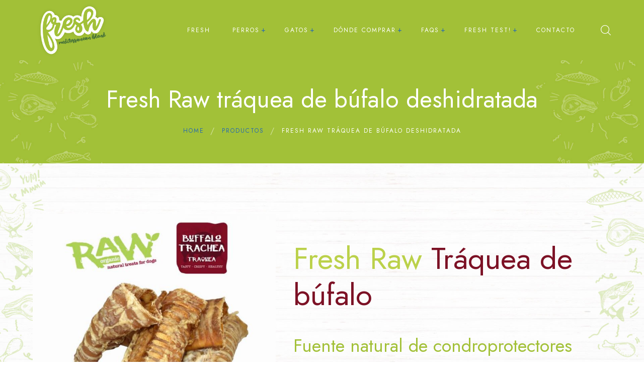

--- FILE ---
content_type: text/html; charset=UTF-8
request_url: https://freshpetnutrition.com/productos/fresh-raw-traquea-de-bufalo-deshidratada/
body_size: 26539
content:
<!DOCTYPE html>
<html lang="es">
<head>
	<meta charset="UTF-8">
	<meta name="viewport" content="width=device-width">
	<link rel="profile" href="//gmpg.org/xfn/11">
	<meta name='robots' content='index, follow, max-image-preview:large, max-snippet:-1, max-video-preview:-1' />
	<style>img:is([sizes="auto" i], [sizes^="auto," i]) { contain-intrinsic-size: 3000px 1500px }</style>
	<script type="text/javascript">function rgmkInitGoogleMaps(){window.rgmkGoogleMapsCallback=true;try{jQuery(document).trigger("rgmkGoogleMapsLoad")}catch(err){}}</script>
	<!-- This site is optimized with the Yoast SEO plugin v26.3 - https://yoast.com/wordpress/plugins/seo/ -->
	<title>Fresh Raw snack natural perros tráquea de búfalo</title>
	<link rel="canonical" href="https://freshpetnutrition.com/productos/fresh-raw-traquea-de-bufalo-deshidratada/" />
	<meta property="og:locale" content="es_ES" />
	<meta property="og:type" content="article" />
	<meta property="og:title" content="Fresh Raw snack natural perros tráquea de búfalo" />
	<meta property="og:description" content="Fresh Raw Tráquea de búfalo Fuente natural de condroprotectores La tráquea de búfalo además de ser una fantástica opción como snack natural masticable (puesto que es muy bajo en grasas) es una fuente natural de condroprotectores. La glucosamina junto a la condroitina propician la elasticidad del cartílago, lubricando las articulaciones. Además de todo esto, es un snack muy crujiente, por lo que será toda una experiencia sensorial para tu perrete." />
	<meta property="og:url" content="https://freshpetnutrition.com/productos/fresh-raw-traquea-de-bufalo-deshidratada/" />
	<meta property="og:site_name" content="Fresh Mediterranean Blend" />
	<meta property="og:image" content="https://freshpetnutrition.com/wp-content/uploads/2023/03/Traquea-de-bufalo.jpg" />
	<meta property="og:image:width" content="800" />
	<meta property="og:image:height" content="800" />
	<meta property="og:image:type" content="image/jpeg" />
	<meta name="twitter:card" content="summary_large_image" />
	<meta name="twitter:label1" content="Tiempo de lectura" />
	<meta name="twitter:data1" content="1 minuto" />
	<script type="application/ld+json" class="yoast-schema-graph">{"@context":"https://schema.org","@graph":[{"@type":"WebPage","@id":"https://freshpetnutrition.com/productos/fresh-raw-traquea-de-bufalo-deshidratada/","url":"https://freshpetnutrition.com/productos/fresh-raw-traquea-de-bufalo-deshidratada/","name":"Fresh Raw snack natural perros tráquea de búfalo","isPartOf":{"@id":"https://freshpetnutrition.com/#website"},"primaryImageOfPage":{"@id":"https://freshpetnutrition.com/productos/fresh-raw-traquea-de-bufalo-deshidratada/#primaryimage"},"image":{"@id":"https://freshpetnutrition.com/productos/fresh-raw-traquea-de-bufalo-deshidratada/#primaryimage"},"thumbnailUrl":"https://freshpetnutrition.com/wp-content/uploads/2023/03/Traquea-de-bufalo.jpg","datePublished":"2023-03-08T11:49:17+00:00","breadcrumb":{"@id":"https://freshpetnutrition.com/productos/fresh-raw-traquea-de-bufalo-deshidratada/#breadcrumb"},"inLanguage":"es","potentialAction":[{"@type":"ReadAction","target":["https://freshpetnutrition.com/productos/fresh-raw-traquea-de-bufalo-deshidratada/"]}]},{"@type":"ImageObject","inLanguage":"es","@id":"https://freshpetnutrition.com/productos/fresh-raw-traquea-de-bufalo-deshidratada/#primaryimage","url":"https://freshpetnutrition.com/wp-content/uploads/2023/03/Traquea-de-bufalo.jpg","contentUrl":"https://freshpetnutrition.com/wp-content/uploads/2023/03/Traquea-de-bufalo.jpg","width":800,"height":800,"caption":"Fresh raw tráquea de búfalo"},{"@type":"BreadcrumbList","@id":"https://freshpetnutrition.com/productos/fresh-raw-traquea-de-bufalo-deshidratada/#breadcrumb","itemListElement":[{"@type":"ListItem","position":1,"name":"Portada","item":"https://freshpetnutrition.com/"},{"@type":"ListItem","position":2,"name":"Productos Fresh Mediterranean Blend","item":"https://freshpetnutrition.com/productos/"},{"@type":"ListItem","position":3,"name":"Fresh Raw tráquea de búfalo deshidratada"}]},{"@type":"WebSite","@id":"https://freshpetnutrition.com/#website","url":"https://freshpetnutrition.com/","name":"Fresh Mediterranean Blend","description":"Alimentación premium con sabor mediterráneo para tu perro o gato","publisher":{"@id":"https://freshpetnutrition.com/#organization"},"potentialAction":[{"@type":"SearchAction","target":{"@type":"EntryPoint","urlTemplate":"https://freshpetnutrition.com/?s={search_term_string}"},"query-input":{"@type":"PropertyValueSpecification","valueRequired":true,"valueName":"search_term_string"}}],"inLanguage":"es"},{"@type":"Organization","@id":"https://freshpetnutrition.com/#organization","name":"Fresh Mediterranean Blend","url":"https://freshpetnutrition.com/","logo":{"@type":"ImageObject","inLanguage":"es","@id":"https://freshpetnutrition.com/#/schema/logo/image/","url":"https://freshpetnutrition.com/wp-content/uploads/2019/06/fresh-mediterranean-blend-logotipo-200.png","contentUrl":"https://freshpetnutrition.com/wp-content/uploads/2019/06/fresh-mediterranean-blend-logotipo-200.png","width":250,"height":192,"caption":"Fresh Mediterranean Blend"},"image":{"@id":"https://freshpetnutrition.com/#/schema/logo/image/"}}]}</script>
	<!-- / Yoast SEO plugin. -->


<link rel='dns-prefetch' href='//static.addtoany.com' />
<link rel='dns-prefetch' href='//unpkg.com' />
<link rel='dns-prefetch' href='//www.googletagmanager.com' />
<link rel='dns-prefetch' href='//fonts.googleapis.com' />
<link rel="alternate" type="application/rss+xml" title="Fresh Mediterranean Blend &raquo; Feed" href="https://freshpetnutrition.com/feed/" />
<link rel="alternate" type="application/rss+xml" title="Fresh Mediterranean Blend &raquo; Feed de los comentarios" href="https://freshpetnutrition.com/comments/feed/" />
<script type="text/javascript">
/* <![CDATA[ */
window._wpemojiSettings = {"baseUrl":"https:\/\/s.w.org\/images\/core\/emoji\/15.0.3\/72x72\/","ext":".png","svgUrl":"https:\/\/s.w.org\/images\/core\/emoji\/15.0.3\/svg\/","svgExt":".svg","source":{"wpemoji":"https:\/\/freshpetnutrition.com\/wp-includes\/js\/wp-emoji.js?ver=6.7.4","twemoji":"https:\/\/freshpetnutrition.com\/wp-includes\/js\/twemoji.js?ver=6.7.4"}};
/**
 * @output wp-includes/js/wp-emoji-loader.js
 */

/**
 * Emoji Settings as exported in PHP via _print_emoji_detection_script().
 * @typedef WPEmojiSettings
 * @type {object}
 * @property {?object} source
 * @property {?string} source.concatemoji
 * @property {?string} source.twemoji
 * @property {?string} source.wpemoji
 * @property {?boolean} DOMReady
 * @property {?Function} readyCallback
 */

/**
 * Support tests.
 * @typedef SupportTests
 * @type {object}
 * @property {?boolean} flag
 * @property {?boolean} emoji
 */

/**
 * IIFE to detect emoji support and load Twemoji if needed.
 *
 * @param {Window} window
 * @param {Document} document
 * @param {WPEmojiSettings} settings
 */
( function wpEmojiLoader( window, document, settings ) {
	if ( typeof Promise === 'undefined' ) {
		return;
	}

	var sessionStorageKey = 'wpEmojiSettingsSupports';
	var tests = [ 'flag', 'emoji' ];

	/**
	 * Checks whether the browser supports offloading to a Worker.
	 *
	 * @since 6.3.0
	 *
	 * @private
	 *
	 * @returns {boolean}
	 */
	function supportsWorkerOffloading() {
		return (
			typeof Worker !== 'undefined' &&
			typeof OffscreenCanvas !== 'undefined' &&
			typeof URL !== 'undefined' &&
			URL.createObjectURL &&
			typeof Blob !== 'undefined'
		);
	}

	/**
	 * @typedef SessionSupportTests
	 * @type {object}
	 * @property {number} timestamp
	 * @property {SupportTests} supportTests
	 */

	/**
	 * Get support tests from session.
	 *
	 * @since 6.3.0
	 *
	 * @private
	 *
	 * @returns {?SupportTests} Support tests, or null if not set or older than 1 week.
	 */
	function getSessionSupportTests() {
		try {
			/** @type {SessionSupportTests} */
			var item = JSON.parse(
				sessionStorage.getItem( sessionStorageKey )
			);
			if (
				typeof item === 'object' &&
				typeof item.timestamp === 'number' &&
				new Date().valueOf() < item.timestamp + 604800 && // Note: Number is a week in seconds.
				typeof item.supportTests === 'object'
			) {
				return item.supportTests;
			}
		} catch ( e ) {}
		return null;
	}

	/**
	 * Persist the supports in session storage.
	 *
	 * @since 6.3.0
	 *
	 * @private
	 *
	 * @param {SupportTests} supportTests Support tests.
	 */
	function setSessionSupportTests( supportTests ) {
		try {
			/** @type {SessionSupportTests} */
			var item = {
				supportTests: supportTests,
				timestamp: new Date().valueOf()
			};

			sessionStorage.setItem(
				sessionStorageKey,
				JSON.stringify( item )
			);
		} catch ( e ) {}
	}

	/**
	 * Checks if two sets of Emoji characters render the same visually.
	 *
	 * This function may be serialized to run in a Worker. Therefore, it cannot refer to variables from the containing
	 * scope. Everything must be passed by parameters.
	 *
	 * @since 4.9.0
	 *
	 * @private
	 *
	 * @param {CanvasRenderingContext2D} context 2D Context.
	 * @param {string} set1 Set of Emoji to test.
	 * @param {string} set2 Set of Emoji to test.
	 *
	 * @return {boolean} True if the two sets render the same.
	 */
	function emojiSetsRenderIdentically( context, set1, set2 ) {
		// Cleanup from previous test.
		context.clearRect( 0, 0, context.canvas.width, context.canvas.height );
		context.fillText( set1, 0, 0 );
		var rendered1 = new Uint32Array(
			context.getImageData(
				0,
				0,
				context.canvas.width,
				context.canvas.height
			).data
		);

		// Cleanup from previous test.
		context.clearRect( 0, 0, context.canvas.width, context.canvas.height );
		context.fillText( set2, 0, 0 );
		var rendered2 = new Uint32Array(
			context.getImageData(
				0,
				0,
				context.canvas.width,
				context.canvas.height
			).data
		);

		return rendered1.every( function ( rendered2Data, index ) {
			return rendered2Data === rendered2[ index ];
		} );
	}

	/**
	 * Determines if the browser properly renders Emoji that Twemoji can supplement.
	 *
	 * This function may be serialized to run in a Worker. Therefore, it cannot refer to variables from the containing
	 * scope. Everything must be passed by parameters.
	 *
	 * @since 4.2.0
	 *
	 * @private
	 *
	 * @param {CanvasRenderingContext2D} context 2D Context.
	 * @param {string} type Whether to test for support of "flag" or "emoji".
	 * @param {Function} emojiSetsRenderIdentically Reference to emojiSetsRenderIdentically function, needed due to minification.
	 *
	 * @return {boolean} True if the browser can render emoji, false if it cannot.
	 */
	function browserSupportsEmoji( context, type, emojiSetsRenderIdentically ) {
		var isIdentical;

		switch ( type ) {
			case 'flag':
				/*
				 * Test for Transgender flag compatibility. Added in Unicode 13.
				 *
				 * To test for support, we try to render it, and compare the rendering to how it would look if
				 * the browser doesn't render it correctly (white flag emoji + transgender symbol).
				 */
				isIdentical = emojiSetsRenderIdentically(
					context,
					'\uD83C\uDFF3\uFE0F\u200D\u26A7\uFE0F', // as a zero-width joiner sequence
					'\uD83C\uDFF3\uFE0F\u200B\u26A7\uFE0F' // separated by a zero-width space
				);

				if ( isIdentical ) {
					return false;
				}

				/*
				 * Test for UN flag compatibility. This is the least supported of the letter locale flags,
				 * so gives us an easy test for full support.
				 *
				 * To test for support, we try to render it, and compare the rendering to how it would look if
				 * the browser doesn't render it correctly ([U] + [N]).
				 */
				isIdentical = emojiSetsRenderIdentically(
					context,
					'\uD83C\uDDFA\uD83C\uDDF3', // as the sequence of two code points
					'\uD83C\uDDFA\u200B\uD83C\uDDF3' // as the two code points separated by a zero-width space
				);

				if ( isIdentical ) {
					return false;
				}

				/*
				 * Test for English flag compatibility. England is a country in the United Kingdom, it
				 * does not have a two letter locale code but rather a five letter sub-division code.
				 *
				 * To test for support, we try to render it, and compare the rendering to how it would look if
				 * the browser doesn't render it correctly (black flag emoji + [G] + [B] + [E] + [N] + [G]).
				 */
				isIdentical = emojiSetsRenderIdentically(
					context,
					// as the flag sequence
					'\uD83C\uDFF4\uDB40\uDC67\uDB40\uDC62\uDB40\uDC65\uDB40\uDC6E\uDB40\uDC67\uDB40\uDC7F',
					// with each code point separated by a zero-width space
					'\uD83C\uDFF4\u200B\uDB40\uDC67\u200B\uDB40\uDC62\u200B\uDB40\uDC65\u200B\uDB40\uDC6E\u200B\uDB40\uDC67\u200B\uDB40\uDC7F'
				);

				return ! isIdentical;
			case 'emoji':
				/*
				 * Four and twenty blackbirds baked in a pie.
				 *
				 * To test for Emoji 15.0 support, try to render a new emoji: Blackbird.
				 *
				 * The Blackbird is a ZWJ sequence combining 🐦 Bird and ⬛ large black square.,
				 *
				 * 0x1F426 (\uD83D\uDC26) == Bird
				 * 0x200D == Zero-Width Joiner (ZWJ) that links the code points for the new emoji or
				 * 0x200B == Zero-Width Space (ZWS) that is rendered for clients not supporting the new emoji.
				 * 0x2B1B == Large Black Square
				 *
				 * When updating this test for future Emoji releases, ensure that individual emoji that make up the
				 * sequence come from older emoji standards.
				 */
				isIdentical = emojiSetsRenderIdentically(
					context,
					'\uD83D\uDC26\u200D\u2B1B', // as the zero-width joiner sequence
					'\uD83D\uDC26\u200B\u2B1B' // separated by a zero-width space
				);

				return ! isIdentical;
		}

		return false;
	}

	/**
	 * Checks emoji support tests.
	 *
	 * This function may be serialized to run in a Worker. Therefore, it cannot refer to variables from the containing
	 * scope. Everything must be passed by parameters.
	 *
	 * @since 6.3.0
	 *
	 * @private
	 *
	 * @param {string[]} tests Tests.
	 * @param {Function} browserSupportsEmoji Reference to browserSupportsEmoji function, needed due to minification.
	 * @param {Function} emojiSetsRenderIdentically Reference to emojiSetsRenderIdentically function, needed due to minification.
	 *
	 * @return {SupportTests} Support tests.
	 */
	function testEmojiSupports( tests, browserSupportsEmoji, emojiSetsRenderIdentically ) {
		var canvas;
		if (
			typeof WorkerGlobalScope !== 'undefined' &&
			self instanceof WorkerGlobalScope
		) {
			canvas = new OffscreenCanvas( 300, 150 ); // Dimensions are default for HTMLCanvasElement.
		} else {
			canvas = document.createElement( 'canvas' );
		}

		var context = canvas.getContext( '2d', { willReadFrequently: true } );

		/*
		 * Chrome on OS X added native emoji rendering in M41. Unfortunately,
		 * it doesn't work when the font is bolder than 500 weight. So, we
		 * check for bold rendering support to avoid invisible emoji in Chrome.
		 */
		context.textBaseline = 'top';
		context.font = '600 32px Arial';

		var supports = {};
		tests.forEach( function ( test ) {
			supports[ test ] = browserSupportsEmoji( context, test, emojiSetsRenderIdentically );
		} );
		return supports;
	}

	/**
	 * Adds a script to the head of the document.
	 *
	 * @ignore
	 *
	 * @since 4.2.0
	 *
	 * @param {string} src The url where the script is located.
	 *
	 * @return {void}
	 */
	function addScript( src ) {
		var script = document.createElement( 'script' );
		script.src = src;
		script.defer = true;
		document.head.appendChild( script );
	}

	settings.supports = {
		everything: true,
		everythingExceptFlag: true
	};

	// Create a promise for DOMContentLoaded since the worker logic may finish after the event has fired.
	var domReadyPromise = new Promise( function ( resolve ) {
		document.addEventListener( 'DOMContentLoaded', resolve, {
			once: true
		} );
	} );

	// Obtain the emoji support from the browser, asynchronously when possible.
	new Promise( function ( resolve ) {
		var supportTests = getSessionSupportTests();
		if ( supportTests ) {
			resolve( supportTests );
			return;
		}

		if ( supportsWorkerOffloading() ) {
			try {
				// Note that the functions are being passed as arguments due to minification.
				var workerScript =
					'postMessage(' +
					testEmojiSupports.toString() +
					'(' +
					[
						JSON.stringify( tests ),
						browserSupportsEmoji.toString(),
						emojiSetsRenderIdentically.toString()
					].join( ',' ) +
					'));';
				var blob = new Blob( [ workerScript ], {
					type: 'text/javascript'
				} );
				var worker = new Worker( URL.createObjectURL( blob ), { name: 'wpTestEmojiSupports' } );
				worker.onmessage = function ( event ) {
					supportTests = event.data;
					setSessionSupportTests( supportTests );
					worker.terminate();
					resolve( supportTests );
				};
				return;
			} catch ( e ) {}
		}

		supportTests = testEmojiSupports( tests, browserSupportsEmoji, emojiSetsRenderIdentically );
		setSessionSupportTests( supportTests );
		resolve( supportTests );
	} )
		// Once the browser emoji support has been obtained from the session, finalize the settings.
		.then( function ( supportTests ) {
			/*
			 * Tests the browser support for flag emojis and other emojis, and adjusts the
			 * support settings accordingly.
			 */
			for ( var test in supportTests ) {
				settings.supports[ test ] = supportTests[ test ];

				settings.supports.everything =
					settings.supports.everything && settings.supports[ test ];

				if ( 'flag' !== test ) {
					settings.supports.everythingExceptFlag =
						settings.supports.everythingExceptFlag &&
						settings.supports[ test ];
				}
			}

			settings.supports.everythingExceptFlag =
				settings.supports.everythingExceptFlag &&
				! settings.supports.flag;

			// Sets DOMReady to false and assigns a ready function to settings.
			settings.DOMReady = false;
			settings.readyCallback = function () {
				settings.DOMReady = true;
			};
		} )
		.then( function () {
			return domReadyPromise;
		} )
		.then( function () {
			// When the browser can not render everything we need to load a polyfill.
			if ( ! settings.supports.everything ) {
				settings.readyCallback();

				var src = settings.source || {};

				if ( src.concatemoji ) {
					addScript( src.concatemoji );
				} else if ( src.wpemoji && src.twemoji ) {
					addScript( src.twemoji );
					addScript( src.wpemoji );
				}
			}
		} );
} )( window, document, window._wpemojiSettings );

/* ]]> */
</script>
<link rel='stylesheet' id='dashicons-css' href='https://freshpetnutrition.com/wp-includes/css/dashicons.css?ver=6.7.4' type='text/css' media='all' />
<link rel='stylesheet' id='post-views-counter-frontend-css' href='https://freshpetnutrition.com/wp-content/plugins/post-views-counter/css/frontend.css?ver=1.5.7' type='text/css' media='all' />
<style id='wp-emoji-styles-inline-css' type='text/css'>

	img.wp-smiley, img.emoji {
		display: inline !important;
		border: none !important;
		box-shadow: none !important;
		height: 1em !important;
		width: 1em !important;
		margin: 0 0.07em !important;
		vertical-align: -0.1em !important;
		background: none !important;
		padding: 0 !important;
	}
</style>
<link rel='stylesheet' id='wp-block-library-css' href='https://freshpetnutrition.com/wp-includes/css/dist/block-library/style.css?ver=6.7.4' type='text/css' media='all' />
<style id='wp-block-library-theme-inline-css' type='text/css'>
.wp-block-audio :where(figcaption){
  color:#555;
  font-size:13px;
  text-align:center;
}
.is-dark-theme .wp-block-audio :where(figcaption){
  color:#ffffffa6;
}

.wp-block-audio{
  margin:0 0 1em;
}

.wp-block-code{
  border:1px solid #ccc;
  border-radius:4px;
  font-family:Menlo,Consolas,monaco,monospace;
  padding:.8em 1em;
}

.wp-block-embed :where(figcaption){
  color:#555;
  font-size:13px;
  text-align:center;
}
.is-dark-theme .wp-block-embed :where(figcaption){
  color:#ffffffa6;
}

.wp-block-embed{
  margin:0 0 1em;
}

.blocks-gallery-caption{
  color:#555;
  font-size:13px;
  text-align:center;
}
.is-dark-theme .blocks-gallery-caption{
  color:#ffffffa6;
}

:root :where(.wp-block-image figcaption){
  color:#555;
  font-size:13px;
  text-align:center;
}
.is-dark-theme :root :where(.wp-block-image figcaption){
  color:#ffffffa6;
}

.wp-block-image{
  margin:0 0 1em;
}

.wp-block-pullquote{
  border-bottom:4px solid;
  border-top:4px solid;
  color:currentColor;
  margin-bottom:1.75em;
}
.wp-block-pullquote cite,.wp-block-pullquote footer,.wp-block-pullquote__citation{
  color:currentColor;
  font-size:.8125em;
  font-style:normal;
  text-transform:uppercase;
}

.wp-block-quote{
  border-left:.25em solid;
  margin:0 0 1.75em;
  padding-left:1em;
}
.wp-block-quote cite,.wp-block-quote footer{
  color:currentColor;
  font-size:.8125em;
  font-style:normal;
  position:relative;
}
.wp-block-quote:where(.has-text-align-right){
  border-left:none;
  border-right:.25em solid;
  padding-left:0;
  padding-right:1em;
}
.wp-block-quote:where(.has-text-align-center){
  border:none;
  padding-left:0;
}
.wp-block-quote.is-large,.wp-block-quote.is-style-large,.wp-block-quote:where(.is-style-plain){
  border:none;
}

.wp-block-search .wp-block-search__label{
  font-weight:700;
}

.wp-block-search__button{
  border:1px solid #ccc;
  padding:.375em .625em;
}

:where(.wp-block-group.has-background){
  padding:1.25em 2.375em;
}

.wp-block-separator.has-css-opacity{
  opacity:.4;
}

.wp-block-separator{
  border:none;
  border-bottom:2px solid;
  margin-left:auto;
  margin-right:auto;
}
.wp-block-separator.has-alpha-channel-opacity{
  opacity:1;
}
.wp-block-separator:not(.is-style-wide):not(.is-style-dots){
  width:100px;
}
.wp-block-separator.has-background:not(.is-style-dots){
  border-bottom:none;
  height:1px;
}
.wp-block-separator.has-background:not(.is-style-wide):not(.is-style-dots){
  height:2px;
}

.wp-block-table{
  margin:0 0 1em;
}
.wp-block-table td,.wp-block-table th{
  word-break:normal;
}
.wp-block-table :where(figcaption){
  color:#555;
  font-size:13px;
  text-align:center;
}
.is-dark-theme .wp-block-table :where(figcaption){
  color:#ffffffa6;
}

.wp-block-video :where(figcaption){
  color:#555;
  font-size:13px;
  text-align:center;
}
.is-dark-theme .wp-block-video :where(figcaption){
  color:#ffffffa6;
}

.wp-block-video{
  margin:0 0 1em;
}

:root :where(.wp-block-template-part.has-background){
  margin-bottom:0;
  margin-top:0;
  padding:1.25em 2.375em;
}
</style>
<style id='classic-theme-styles-inline-css' type='text/css'>
/**
 * These rules are needed for backwards compatibility.
 * They should match the button element rules in the base theme.json file.
 */
.wp-block-button__link {
	color: #ffffff;
	background-color: #32373c;
	border-radius: 9999px; /* 100% causes an oval, but any explicit but really high value retains the pill shape. */

	/* This needs a low specificity so it won't override the rules from the button element if defined in theme.json. */
	box-shadow: none;
	text-decoration: none;

	/* The extra 2px are added to size solids the same as the outline versions.*/
	padding: calc(0.667em + 2px) calc(1.333em + 2px);

	font-size: 1.125em;
}

.wp-block-file__button {
	background: #32373c;
	color: #ffffff;
	text-decoration: none;
}

</style>
<style id='global-styles-inline-css' type='text/css'>
:root{--wp--preset--aspect-ratio--square: 1;--wp--preset--aspect-ratio--4-3: 4/3;--wp--preset--aspect-ratio--3-4: 3/4;--wp--preset--aspect-ratio--3-2: 3/2;--wp--preset--aspect-ratio--2-3: 2/3;--wp--preset--aspect-ratio--16-9: 16/9;--wp--preset--aspect-ratio--9-16: 9/16;--wp--preset--color--black: #565656;--wp--preset--color--cyan-bluish-gray: #abb8c3;--wp--preset--color--white: #ffffff;--wp--preset--color--pale-pink: #f78da7;--wp--preset--color--vivid-red: #cf2e2e;--wp--preset--color--luminous-vivid-orange: #ff6900;--wp--preset--color--luminous-vivid-amber: #fcb900;--wp--preset--color--light-green-cyan: #7bdcb5;--wp--preset--color--vivid-green-cyan: #00d084;--wp--preset--color--pale-cyan-blue: #8ed1fc;--wp--preset--color--vivid-cyan-blue: #0693e3;--wp--preset--color--vivid-purple: #9b51e0;--wp--preset--color--main-theme: #275C53;--wp--preset--color--gray: #F5F0EA;--wp--preset--gradient--vivid-cyan-blue-to-vivid-purple: linear-gradient(135deg,rgba(6,147,227,1) 0%,rgb(155,81,224) 100%);--wp--preset--gradient--light-green-cyan-to-vivid-green-cyan: linear-gradient(135deg,rgb(122,220,180) 0%,rgb(0,208,130) 100%);--wp--preset--gradient--luminous-vivid-amber-to-luminous-vivid-orange: linear-gradient(135deg,rgba(252,185,0,1) 0%,rgba(255,105,0,1) 100%);--wp--preset--gradient--luminous-vivid-orange-to-vivid-red: linear-gradient(135deg,rgba(255,105,0,1) 0%,rgb(207,46,46) 100%);--wp--preset--gradient--very-light-gray-to-cyan-bluish-gray: linear-gradient(135deg,rgb(238,238,238) 0%,rgb(169,184,195) 100%);--wp--preset--gradient--cool-to-warm-spectrum: linear-gradient(135deg,rgb(74,234,220) 0%,rgb(151,120,209) 20%,rgb(207,42,186) 40%,rgb(238,44,130) 60%,rgb(251,105,98) 80%,rgb(254,248,76) 100%);--wp--preset--gradient--blush-light-purple: linear-gradient(135deg,rgb(255,206,236) 0%,rgb(152,150,240) 100%);--wp--preset--gradient--blush-bordeaux: linear-gradient(135deg,rgb(254,205,165) 0%,rgb(254,45,45) 50%,rgb(107,0,62) 100%);--wp--preset--gradient--luminous-dusk: linear-gradient(135deg,rgb(255,203,112) 0%,rgb(199,81,192) 50%,rgb(65,88,208) 100%);--wp--preset--gradient--pale-ocean: linear-gradient(135deg,rgb(255,245,203) 0%,rgb(182,227,212) 50%,rgb(51,167,181) 100%);--wp--preset--gradient--electric-grass: linear-gradient(135deg,rgb(202,248,128) 0%,rgb(113,206,126) 100%);--wp--preset--gradient--midnight: linear-gradient(135deg,rgb(2,3,129) 0%,rgb(40,116,252) 100%);--wp--preset--font-size--small: 14px;--wp--preset--font-size--medium: 20px;--wp--preset--font-size--large: 24px;--wp--preset--font-size--x-large: 42px;--wp--preset--font-size--regular: 16px;--wp--preset--spacing--20: 0.44rem;--wp--preset--spacing--30: 0.67rem;--wp--preset--spacing--40: 1rem;--wp--preset--spacing--50: 1.5rem;--wp--preset--spacing--60: 2.25rem;--wp--preset--spacing--70: 3.38rem;--wp--preset--spacing--80: 5.06rem;--wp--preset--shadow--natural: 6px 6px 9px rgba(0, 0, 0, 0.2);--wp--preset--shadow--deep: 12px 12px 50px rgba(0, 0, 0, 0.4);--wp--preset--shadow--sharp: 6px 6px 0px rgba(0, 0, 0, 0.2);--wp--preset--shadow--outlined: 6px 6px 0px -3px rgba(255, 255, 255, 1), 6px 6px rgba(0, 0, 0, 1);--wp--preset--shadow--crisp: 6px 6px 0px rgba(0, 0, 0, 1);}:where(.is-layout-flex){gap: 0.5em;}:where(.is-layout-grid){gap: 0.5em;}body .is-layout-flex{display: flex;}.is-layout-flex{flex-wrap: wrap;align-items: center;}.is-layout-flex > :is(*, div){margin: 0;}body .is-layout-grid{display: grid;}.is-layout-grid > :is(*, div){margin: 0;}:where(.wp-block-columns.is-layout-flex){gap: 2em;}:where(.wp-block-columns.is-layout-grid){gap: 2em;}:where(.wp-block-post-template.is-layout-flex){gap: 1.25em;}:where(.wp-block-post-template.is-layout-grid){gap: 1.25em;}.has-black-color{color: var(--wp--preset--color--black) !important;}.has-cyan-bluish-gray-color{color: var(--wp--preset--color--cyan-bluish-gray) !important;}.has-white-color{color: var(--wp--preset--color--white) !important;}.has-pale-pink-color{color: var(--wp--preset--color--pale-pink) !important;}.has-vivid-red-color{color: var(--wp--preset--color--vivid-red) !important;}.has-luminous-vivid-orange-color{color: var(--wp--preset--color--luminous-vivid-orange) !important;}.has-luminous-vivid-amber-color{color: var(--wp--preset--color--luminous-vivid-amber) !important;}.has-light-green-cyan-color{color: var(--wp--preset--color--light-green-cyan) !important;}.has-vivid-green-cyan-color{color: var(--wp--preset--color--vivid-green-cyan) !important;}.has-pale-cyan-blue-color{color: var(--wp--preset--color--pale-cyan-blue) !important;}.has-vivid-cyan-blue-color{color: var(--wp--preset--color--vivid-cyan-blue) !important;}.has-vivid-purple-color{color: var(--wp--preset--color--vivid-purple) !important;}.has-black-background-color{background-color: var(--wp--preset--color--black) !important;}.has-cyan-bluish-gray-background-color{background-color: var(--wp--preset--color--cyan-bluish-gray) !important;}.has-white-background-color{background-color: var(--wp--preset--color--white) !important;}.has-pale-pink-background-color{background-color: var(--wp--preset--color--pale-pink) !important;}.has-vivid-red-background-color{background-color: var(--wp--preset--color--vivid-red) !important;}.has-luminous-vivid-orange-background-color{background-color: var(--wp--preset--color--luminous-vivid-orange) !important;}.has-luminous-vivid-amber-background-color{background-color: var(--wp--preset--color--luminous-vivid-amber) !important;}.has-light-green-cyan-background-color{background-color: var(--wp--preset--color--light-green-cyan) !important;}.has-vivid-green-cyan-background-color{background-color: var(--wp--preset--color--vivid-green-cyan) !important;}.has-pale-cyan-blue-background-color{background-color: var(--wp--preset--color--pale-cyan-blue) !important;}.has-vivid-cyan-blue-background-color{background-color: var(--wp--preset--color--vivid-cyan-blue) !important;}.has-vivid-purple-background-color{background-color: var(--wp--preset--color--vivid-purple) !important;}.has-black-border-color{border-color: var(--wp--preset--color--black) !important;}.has-cyan-bluish-gray-border-color{border-color: var(--wp--preset--color--cyan-bluish-gray) !important;}.has-white-border-color{border-color: var(--wp--preset--color--white) !important;}.has-pale-pink-border-color{border-color: var(--wp--preset--color--pale-pink) !important;}.has-vivid-red-border-color{border-color: var(--wp--preset--color--vivid-red) !important;}.has-luminous-vivid-orange-border-color{border-color: var(--wp--preset--color--luminous-vivid-orange) !important;}.has-luminous-vivid-amber-border-color{border-color: var(--wp--preset--color--luminous-vivid-amber) !important;}.has-light-green-cyan-border-color{border-color: var(--wp--preset--color--light-green-cyan) !important;}.has-vivid-green-cyan-border-color{border-color: var(--wp--preset--color--vivid-green-cyan) !important;}.has-pale-cyan-blue-border-color{border-color: var(--wp--preset--color--pale-cyan-blue) !important;}.has-vivid-cyan-blue-border-color{border-color: var(--wp--preset--color--vivid-cyan-blue) !important;}.has-vivid-purple-border-color{border-color: var(--wp--preset--color--vivid-purple) !important;}.has-vivid-cyan-blue-to-vivid-purple-gradient-background{background: var(--wp--preset--gradient--vivid-cyan-blue-to-vivid-purple) !important;}.has-light-green-cyan-to-vivid-green-cyan-gradient-background{background: var(--wp--preset--gradient--light-green-cyan-to-vivid-green-cyan) !important;}.has-luminous-vivid-amber-to-luminous-vivid-orange-gradient-background{background: var(--wp--preset--gradient--luminous-vivid-amber-to-luminous-vivid-orange) !important;}.has-luminous-vivid-orange-to-vivid-red-gradient-background{background: var(--wp--preset--gradient--luminous-vivid-orange-to-vivid-red) !important;}.has-very-light-gray-to-cyan-bluish-gray-gradient-background{background: var(--wp--preset--gradient--very-light-gray-to-cyan-bluish-gray) !important;}.has-cool-to-warm-spectrum-gradient-background{background: var(--wp--preset--gradient--cool-to-warm-spectrum) !important;}.has-blush-light-purple-gradient-background{background: var(--wp--preset--gradient--blush-light-purple) !important;}.has-blush-bordeaux-gradient-background{background: var(--wp--preset--gradient--blush-bordeaux) !important;}.has-luminous-dusk-gradient-background{background: var(--wp--preset--gradient--luminous-dusk) !important;}.has-pale-ocean-gradient-background{background: var(--wp--preset--gradient--pale-ocean) !important;}.has-electric-grass-gradient-background{background: var(--wp--preset--gradient--electric-grass) !important;}.has-midnight-gradient-background{background: var(--wp--preset--gradient--midnight) !important;}.has-small-font-size{font-size: var(--wp--preset--font-size--small) !important;}.has-medium-font-size{font-size: var(--wp--preset--font-size--medium) !important;}.has-large-font-size{font-size: var(--wp--preset--font-size--large) !important;}.has-x-large-font-size{font-size: var(--wp--preset--font-size--x-large) !important;}
:where(.wp-block-post-template.is-layout-flex){gap: 1.25em;}:where(.wp-block-post-template.is-layout-grid){gap: 1.25em;}
:where(.wp-block-columns.is-layout-flex){gap: 2em;}:where(.wp-block-columns.is-layout-grid){gap: 2em;}
:root :where(.wp-block-pullquote){font-size: 1.5em;line-height: 1.6;}
</style>
<link rel='stylesheet' id='contact-form-7-css' href='https://freshpetnutrition.com/wp-content/plugins/contact-form-7/includes/css/styles.css?ver=6.1.3' type='text/css' media='all' />
<link rel='stylesheet' id='osm-map-css-css' href='https://freshpetnutrition.com/wp-content/plugins/osm/css/osm_map.css?ver=6.7.4' type='text/css' media='all' />
<link rel='stylesheet' id='osm-ol3-css-css' href='https://freshpetnutrition.com/wp-content/plugins/osm/js/OL/7.1.0/ol.css?ver=6.7.4' type='text/css' media='all' />
<link rel='stylesheet' id='osm-ol3-ext-css-css' href='https://freshpetnutrition.com/wp-content/plugins/osm/css/osm_map_v3.css?ver=6.7.4' type='text/css' media='all' />
<link rel='stylesheet' id='photoswipe-css' href='https://freshpetnutrition.com/wp-content/plugins/woocommerce/assets/css/photoswipe/photoswipe.min.css?ver=10.3.4' type='text/css' media='all' />
<link rel='stylesheet' id='photoswipe-default-skin-css' href='https://freshpetnutrition.com/wp-content/plugins/woocommerce/assets/css/photoswipe/default-skin/default-skin.min.css?ver=10.3.4' type='text/css' media='all' />
<link rel='stylesheet' id='woocommerce-layout-css' href='https://freshpetnutrition.com/wp-content/plugins/woocommerce/assets/css/woocommerce-layout.css?ver=10.3.4' type='text/css' media='all' />
<link rel='stylesheet' id='woocommerce-smallscreen-css' href='https://freshpetnutrition.com/wp-content/plugins/woocommerce/assets/css/woocommerce-smallscreen.css?ver=10.3.4' type='text/css' media='only screen and (max-width: 768px)' />
<link rel='stylesheet' id='woocommerce-general-css' href='https://freshpetnutrition.com/wp-content/plugins/woocommerce/assets/css/woocommerce.css?ver=10.3.4' type='text/css' media='all' />
<style id='woocommerce-inline-inline-css' type='text/css'>
.woocommerce form .form-row .required { visibility: visible; }
</style>
<link rel='stylesheet' id='wpsl-styles-css' href='https://freshpetnutrition.com/wp-content/plugins/wp-store-locator/css/styles.css?ver=2.2.261' type='text/css' media='all' />
<link rel='stylesheet' id='wpcf7-redirect-script-frontend-css' href='https://freshpetnutrition.com/wp-content/plugins/wpcf7-redirect/build/assets/frontend-script.css?ver=2c532d7e2be36f6af233' type='text/css' media='all' />
<link rel='stylesheet' id='cmplz-general-css' href='https://freshpetnutrition.com/wp-content/plugins/complianz-gdpr/assets/css/cookieblocker.css?ver=1742326625' type='text/css' media='all' />
<link rel='stylesheet' id='wpsl-widget-css' href='https://freshpetnutrition.com/wp-content/plugins/wp-store-locator-widget/css/styles.css?ver=1.2.0' type='text/css' media='all' />
<link rel='stylesheet' id='brands-styles-css' href='https://freshpetnutrition.com/wp-content/plugins/woocommerce/assets/css/brands.css?ver=10.3.4' type='text/css' media='all' />
<link rel='stylesheet' id='bootstrap-css' href='https://freshpetnutrition.com/wp-content/themes/calmes/assets/css/bootstrap-grid.css?ver=1.0' type='text/css' media='all' />
<link rel='stylesheet' id='calmes-theme-style-css' href='https://freshpetnutrition.com/wp-content/themes/calmes/style.css?ver=1.2.1' type='text/css' media='all' />
<style id='calmes-theme-style-inline-css' type='text/css'>
@font-face {
			font-family: 'calmes-fontello';
			  src: url('https://freshpetnutrition.com/wp-content/themes/calmes/assets/fontello/lte-calmes.eot?1.2.1');
			  src: url('https://freshpetnutrition.com/wp-content/themes/calmes/assets/fontello/lte-calmes.eot?1.2.1#iefix') format('embedded-opentype'),
			       url('https://freshpetnutrition.com/wp-content/themes/calmes/assets/fontello/lte-calmes.woff2?1.2.1') format('woff2'),
			       url('https://freshpetnutrition.com/wp-content/themes/calmes/assets/fontello/lte-calmes.woff?1.2.1') format('woff'),
			       url('https://freshpetnutrition.com/wp-content/themes/calmes/assets/fontello/lte-calmes.ttf?1.2.1') format('truetype'),
			       url('https://freshpetnutrition.com/wp-content/themes/calmes/assets/fontello/lte-calmes.svg?1.2.1#lte-calmes') format('svg');
			  font-weight: normal;
			  font-style: normal;
			}
			:root {			  --main:   #a2c037 !important;			  --second:   #266ab1 !important;			  --gray:   #f5f0ea !important;			  --black:  #565656 !important;			  --white:  #ffffff !important;			  --red:   #66badb !important;			  --yellow:   #e2b239 !important;			  --green:   #386539 !important;--font-main: 'Jost' !important;--font-headers: 'Jost' !important;			  			}				.lte-page-header { background-image: url(//freshpetnutrition.com/wp-content/uploads/2019/06/fresh-mediterranean-blend-fondo-verde-simpatico.jpg) !important; } .lte-page-header { background-image: url(https://freshpetnutrition.com/wp-content/uploads/2023/03/Traquea-de-bufalo.jpg) !important; } .lte-page-header { background-image: url(//freshpetnutrition.com/wp-content/uploads/2019/06/fresh-mediterranean-blend-fondo-verde-simpatico.jpg) !important; } #nav-wrapper.lte-layout-transparent .lte-navbar.dark.affix { background-color: rgba(0,0,0,0.75) !important; } .lte-logo img { max-height: 120px !important; } .lte-layout-desktop-center-transparent .lte-navbar .lte-logo img { max-height: 120px !important; } 
</style>
<link rel='stylesheet' id='leaflet-css-css' href='https://unpkg.com/leaflet@1.7.1/dist/leaflet.css?ver=6.7.4' type='text/css' media='all' />
<link rel='stylesheet' id='font-awesome-css' href='https://freshpetnutrition.com/wp-content/themes/calmes/assets/fonts/font-awesome/css/all.min.css?ver=1.2.1' type='text/css' media='all' />
<link rel='stylesheet' id='addtoany-css' href='https://freshpetnutrition.com/wp-content/plugins/add-to-any/addtoany.min.css?ver=1.16' type='text/css' media='all' />
<link rel='stylesheet' id='magnific-popup-css' href='https://freshpetnutrition.com/wp-content/themes/calmes/assets/css/magnific-popup.css?ver=1.1.0' type='text/css' media='all' />
<link rel='stylesheet' id='calmes-google-fonts-css' href='//fonts.googleapis.com/css?family=Jost:400,300,300i,400i,500,700,700i,800&#038;subset=cyrillic' type='text/css' media='all' />
<link rel='stylesheet' id='font-awesome-shims-css' href='https://freshpetnutrition.com/wp-content/themes/calmes/assets/fonts/font-awesome/css/v4-shims.min.css?ver=1.2.1' type='text/css' media='all' />
<link rel='stylesheet' id='calmes-fontello-css' href='https://freshpetnutrition.com/wp-content/themes/calmes/assets/fontello/lte-calmes-codes.css?ver=1.2.1' type='text/css' media='all' />
<script type="text/javascript" id="addtoany-core-js-before">
/* <![CDATA[ */
window.a2a_config=window.a2a_config||{};a2a_config.callbacks=[];a2a_config.overlays=[];a2a_config.templates={};a2a_localize = {
	Share: "Compartir",
	Save: "Guardar",
	Subscribe: "Suscribir",
	Email: "Correo electrónico",
	Bookmark: "Marcador",
	ShowAll: "Mostrar todo",
	ShowLess: "Mostrar menos",
	FindServices: "Encontrar servicio(s)",
	FindAnyServiceToAddTo: "Encuentra al instante cualquier servicio para añadir a",
	PoweredBy: "Funciona con",
	ShareViaEmail: "Compartir por correo electrónico",
	SubscribeViaEmail: "Suscribirse a través de correo electrónico",
	BookmarkInYourBrowser: "Añadir a marcadores de tu navegador",
	BookmarkInstructions: "Presiona «Ctrl+D» o «\u2318+D» para añadir esta página a marcadores",
	AddToYourFavorites: "Añadir a tus favoritos",
	SendFromWebOrProgram: "Enviar desde cualquier dirección o programa de correo electrónico ",
	EmailProgram: "Programa de correo electrónico",
	More: "Más&#8230;",
	ThanksForSharing: "¡Gracias por compartir!",
	ThanksForFollowing: "¡Gracias por seguirnos!"
};
/* ]]> */
</script>
<script type="text/javascript" defer src="https://static.addtoany.com/menu/page.js" id="addtoany-core-js"></script>
<script type="text/javascript" src="https://freshpetnutrition.com/wp-includes/js/jquery/jquery.js?ver=3.7.1" id="jquery-core-js"></script>
<script type="text/javascript" src="https://freshpetnutrition.com/wp-includes/js/jquery/jquery-migrate.js?ver=3.4.1" id="jquery-migrate-js"></script>
<script type="text/javascript" defer src="https://freshpetnutrition.com/wp-content/plugins/add-to-any/addtoany.min.js?ver=1.1" id="addtoany-jquery-js"></script>
<script type="text/javascript" src="https://freshpetnutrition.com/wp-content/plugins/osm/js/OL/2.13.1/OpenLayers.js?ver=6.7.4" id="osm-ol-library-js"></script>
<script type="text/javascript" src="https://freshpetnutrition.com/wp-content/plugins/osm/js/OSM/openlayers/OpenStreetMap.js?ver=6.7.4" id="osm-osm-library-js"></script>
<script type="text/javascript" src="https://freshpetnutrition.com/wp-content/plugins/osm/js/OSeaM/harbours.js?ver=6.7.4" id="osm-harbours-library-js"></script>
<script type="text/javascript" src="https://freshpetnutrition.com/wp-content/plugins/osm/js/OSeaM/map_utils.js?ver=6.7.4" id="osm-map-utils-library-js"></script>
<script type="text/javascript" src="https://freshpetnutrition.com/wp-content/plugins/osm/js/OSeaM/utilities.js?ver=6.7.4" id="osm-utilities-library-js"></script>
<script type="text/javascript" src="https://freshpetnutrition.com/wp-content/plugins/osm/js/osm-plugin-lib.js?ver=6.7.4" id="OsmScript-js"></script>
<script type="text/javascript" src="https://freshpetnutrition.com/wp-content/plugins/osm/js/polyfill/v2/polyfill.min.js?features=requestAnimationFrame%2CElement.prototype.classList%2CURL&amp;ver=6.7.4" id="osm-polyfill-js"></script>
<script type="text/javascript" src="https://freshpetnutrition.com/wp-content/plugins/osm/js/OL/7.1.0/ol.js?ver=6.7.4" id="osm-ol3-library-js"></script>
<script type="text/javascript" src="https://freshpetnutrition.com/wp-content/plugins/osm/js/osm-v3-plugin-lib.js?ver=6.7.4" id="osm-ol3-ext-library-js"></script>
<script type="text/javascript" src="https://freshpetnutrition.com/wp-content/plugins/osm/js/osm-metabox-events.js?ver=6.7.4" id="osm-ol3-metabox-events-js"></script>
<script type="text/javascript" src="https://freshpetnutrition.com/wp-content/plugins/osm/js/osm-startup-lib.js?ver=6.7.4" id="osm-map-startup-js"></script>
<script type="text/javascript" src="https://freshpetnutrition.com/wp-content/plugins/woocommerce/assets/js/jquery-blockui/jquery.blockUI.js?ver=2.7.0-wc.10.3.4" id="wc-jquery-blockui-js" defer="defer" data-wp-strategy="defer"></script>
<script type="text/javascript" id="wc-add-to-cart-js-extra">
/* <![CDATA[ */
var wc_add_to_cart_params = {"ajax_url":"\/wp-admin\/admin-ajax.php","wc_ajax_url":"\/?wc-ajax=%%endpoint%%","i18n_view_cart":"Ver carrito","cart_url":"https:\/\/freshpetnutrition.com","is_cart":"","cart_redirect_after_add":"no"};
/* ]]> */
</script>
<script type="text/javascript" src="https://freshpetnutrition.com/wp-content/plugins/woocommerce/assets/js/frontend/add-to-cart.js?ver=10.3.4" id="wc-add-to-cart-js" defer="defer" data-wp-strategy="defer"></script>
<script type="text/javascript" src="https://freshpetnutrition.com/wp-content/plugins/woocommerce/assets/js/flexslider/jquery.flexslider.js?ver=2.7.2-wc.10.3.4" id="wc-flexslider-js" defer="defer" data-wp-strategy="defer"></script>
<script type="text/javascript" src="https://freshpetnutrition.com/wp-content/plugins/woocommerce/assets/js/photoswipe/photoswipe.js?ver=4.1.1-wc.10.3.4" id="wc-photoswipe-js" defer="defer" data-wp-strategy="defer"></script>
<script type="text/javascript" src="https://freshpetnutrition.com/wp-content/plugins/woocommerce/assets/js/photoswipe/photoswipe-ui-default.js?ver=4.1.1-wc.10.3.4" id="wc-photoswipe-ui-default-js" defer="defer" data-wp-strategy="defer"></script>
<script type="text/javascript" id="wc-single-product-js-extra">
/* <![CDATA[ */
var wc_single_product_params = {"i18n_required_rating_text":"Por favor elige una puntuaci\u00f3n","i18n_rating_options":["1 de 5 estrellas","2 de 5 estrellas","3 de 5 estrellas","4 de 5 estrellas","5 de 5 estrellas"],"i18n_product_gallery_trigger_text":"Ver galer\u00eda de im\u00e1genes a pantalla completa","review_rating_required":"yes","flexslider":{"rtl":false,"animation":"slide","smoothHeight":true,"directionNav":false,"controlNav":"thumbnails","slideshow":false,"animationSpeed":500,"animationLoop":false,"allowOneSlide":false},"zoom_enabled":"","zoom_options":[],"photoswipe_enabled":"1","photoswipe_options":{"shareEl":false,"closeOnScroll":false,"history":false,"hideAnimationDuration":0,"showAnimationDuration":0},"flexslider_enabled":"1"};
/* ]]> */
</script>
<script type="text/javascript" src="https://freshpetnutrition.com/wp-content/plugins/woocommerce/assets/js/frontend/single-product.js?ver=10.3.4" id="wc-single-product-js" defer="defer" data-wp-strategy="defer"></script>
<script type="text/javascript" src="https://freshpetnutrition.com/wp-content/plugins/woocommerce/assets/js/js-cookie/js.cookie.js?ver=2.1.4-wc.10.3.4" id="wc-js-cookie-js" defer="defer" data-wp-strategy="defer"></script>
<script type="text/javascript" id="woocommerce-js-extra">
/* <![CDATA[ */
var woocommerce_params = {"ajax_url":"\/wp-admin\/admin-ajax.php","wc_ajax_url":"\/?wc-ajax=%%endpoint%%","i18n_password_show":"Mostrar contrase\u00f1a","i18n_password_hide":"Ocultar contrase\u00f1a"};
/* ]]> */
</script>
<script type="text/javascript" src="https://freshpetnutrition.com/wp-content/plugins/woocommerce/assets/js/frontend/woocommerce.js?ver=10.3.4" id="woocommerce-js" defer="defer" data-wp-strategy="defer"></script>
<script type="text/javascript" src="https://freshpetnutrition.com/wp-content/plugins/lte-ext/assets/js/jquery.paroller.js?ver=1.4.7" id="jquery-paroller-js"></script>
<script type="text/javascript" src="https://freshpetnutrition.com/wp-content/themes/calmes/assets/js/modernizr-2.6.2.min.js?ver=2.6.2" id="modernizr-js"></script>

<!-- Fragmento de código de la etiqueta de Google (gtag.js) añadida por Site Kit -->
<!-- Fragmento de código de Google Analytics añadido por Site Kit -->
<script type="text/javascript" src="https://www.googletagmanager.com/gtag/js?id=G-K13SFWZ1EM" id="google_gtagjs-js" async></script>
<script type="text/javascript" id="google_gtagjs-js-after">
/* <![CDATA[ */
window.dataLayer = window.dataLayer || [];function gtag(){dataLayer.push(arguments);}
gtag("set","linker",{"domains":["freshpetnutrition.com"]});
gtag("js", new Date());
gtag("set", "developer_id.dZTNiMT", true);
gtag("config", "G-K13SFWZ1EM");
/* ]]> */
</script>
<link rel="https://api.w.org/" href="https://freshpetnutrition.com/wp-json/" /><link rel="alternate" title="JSON" type="application/json" href="https://freshpetnutrition.com/wp-json/wp/v2/product/24456" /><link rel="EditURI" type="application/rsd+xml" title="RSD" href="https://freshpetnutrition.com/xmlrpc.php?rsd" />
<meta name="generator" content="WordPress 6.7.4" />
<meta name="generator" content="WooCommerce 10.3.4" />
<link rel="alternate" title="oEmbed (JSON)" type="application/json+oembed" href="https://freshpetnutrition.com/wp-json/oembed/1.0/embed?url=https%3A%2F%2Ffreshpetnutrition.com%2Fproductos%2Ffresh-raw-traquea-de-bufalo-deshidratada%2F" />
<link rel="alternate" title="oEmbed (XML)" type="text/xml+oembed" href="https://freshpetnutrition.com/wp-json/oembed/1.0/embed?url=https%3A%2F%2Ffreshpetnutrition.com%2Fproductos%2Ffresh-raw-traquea-de-bufalo-deshidratada%2F&#038;format=xml" />
<meta name="generator" content="Site Kit by Google 1.165.0" /><script async
    src="https://maps.googleapis.com/maps/api/js?key=AIzaSyDEV9AEFxVHmMfJ0C1Cn6Rh0vYjmrHmeL8&callback=initMap">
</script><script type="text/javascript"> 

/**  all layers have to be in this global array - in further process each map will have something like vectorM[map_ol3js_n][layer_n] */
var vectorM = [[]];


/** put translations from PHP/mo to JavaScript */
var translations = [];

/** global GET-Parameters */
var HTTP_GET_VARS = [];

</script><!-- OSM plugin V6.1.6: did not add geo meta tags. --> 
	<noscript><style>.woocommerce-product-gallery{ opacity: 1 !important; }</style></noscript>
	<meta name="generator" content="Elementor 3.32.5; features: additional_custom_breakpoints; settings: css_print_method-external, google_font-enabled, font_display-auto">
			<style>
				.e-con.e-parent:nth-of-type(n+4):not(.e-lazyloaded):not(.e-no-lazyload),
				.e-con.e-parent:nth-of-type(n+4):not(.e-lazyloaded):not(.e-no-lazyload) * {
					background-image: none !important;
				}
				@media screen and (max-height: 1024px) {
					.e-con.e-parent:nth-of-type(n+3):not(.e-lazyloaded):not(.e-no-lazyload),
					.e-con.e-parent:nth-of-type(n+3):not(.e-lazyloaded):not(.e-no-lazyload) * {
						background-image: none !important;
					}
				}
				@media screen and (max-height: 640px) {
					.e-con.e-parent:nth-of-type(n+2):not(.e-lazyloaded):not(.e-no-lazyload),
					.e-con.e-parent:nth-of-type(n+2):not(.e-lazyloaded):not(.e-no-lazyload) * {
						background-image: none !important;
					}
				}
			</style>
			<noscript><style>.lazyload[data-src]{display:none !important;}</style></noscript><style>.lazyload{background-image:none !important;}.lazyload:before{background-image:none !important;}</style><link rel="icon" href="https://freshpetnutrition.com/wp-content/uploads/2019/06/cropped-favicon114-32x32.png" sizes="32x32" />
<link rel="icon" href="https://freshpetnutrition.com/wp-content/uploads/2019/06/cropped-favicon114-192x192.png" sizes="192x192" />
<link rel="apple-touch-icon" href="https://freshpetnutrition.com/wp-content/uploads/2019/06/cropped-favicon114-180x180.png" />
<meta name="msapplication-TileImage" content="https://freshpetnutrition.com/wp-content/uploads/2019/06/cropped-favicon114-270x270.png" />
		<style type="text/css" id="wp-custom-css">
			modificalo: #lte-nav-wrapper.inited .container {
    zoom: 1;
    filter: alpha(opacity=100);
    -webkit-opacity: 1;
    -moz-opacity: 1;
    opacity: 1;
    padding-bottom: 2.2rem;
}
.lte-page-header .container {
    position: relative;
    z-index: 2;
    padding-top: 50px;
    padding-bottom: 50px;
}

.lte-navbar .lte-navbar-items.navbar-desktop .lte-ul-nav > li.page_item_has_children:hover::after, .lte-navbar .lte-navbar-items.navbar-desktop .lte-ul-nav > li.menu-item-has-children:hover::after { bottom: auto; margin-top: -10px; }

.lte-navbar .lte-navbar-items.navbar-desktop .lte-ul-nav ul.children li:not(.mega-menu-col) > ul,
.lte-navbar .lte-navbar-items.navbar-desktop .lte-ul-nav ul.sub-menu li:not(.mega-menu-col) > ul { left: 150px !important; right: auto !important;  }

.widget_product_tag_cloud a,
.widget_tag_cloud a, 
.lte-tags a {
	background-color: #f5f0ea;
	color:#c4bcb3;
}

.button.btn-second, .btn-second, .btn-second, .lte-btn.btn-second {
    border-color: #E2BB53;
    border-color: var(--second);
    background-color: #E2BB53;
    background-color: var(--second);
    color: #FFFFFF;
}

.lte-btn.btn-transparent { color: #fff !important; }



.woocommerce-page ul.products[class*="columns-"] li.product .lte-image img {
    display: block !important;
    visibility: visible !important;
    opacity: 1 !important;
    width: auto !important; /* Asegura que las imágenes se ajusten correctamente */
    height: auto !important;
}

.woocommerce ul.products[class*="columns-"] li.product > .lte-item, 
.woocommerce-page ul.products[class*="columns-"] li.product > .lte-item,
.woocommerce ul.products[class*="columns-"] li.product .lte-item-descr, 
.woocommerce-page ul.products[class*="columns-"] li.product .lte-item-descr {
	position: initial;
}

.woocommerce ul.products[class*="columns-"] li.product .lte-item-descr > .lte-btn-wrap, 
.woocommerce-page ul.products[class*="columns-"] li.product .lte-item-descr > .lte-btn-wrap {
	    
    bottom: 0;
    left: 50%;
    transform: translateX(-50%);
}

.woocommerce ul.products[class*="columns-"] li.product .lte-item-descr > .lte-excerpt, 
.woocommerce-page ul.products[class*="columns-"] li.product .lte-item-descr > .lte-excerpt {
		margin: 14px 0 66px !important;

}


/* --- formulario de contacto --- */
.one-half,
.one-third {
    position: relative;
    margin-right: 4%;
    float: left;
        margin-bottom: 20px;
 
}
 
.one-half { width: 48%; }
.one-third { width: 30.66%; }

.form-row:after {
	
	display: block;
	content: "";
	clear: both;
}
 
.last {
    margin-right: 0 !important;
    clear: right;
}
 
@media only screen and (max-width: 767px) {
    .one-half, .one-third {
        width: 100%;
        margin-right: 0;
    }
}
/* --- imagen madera de fondo --- */
.lte-content-wrapper {
  background: url(/wp-content/uploads/2019/06/Fondo-de-madera-con-ilustraciones-doodles-fresh-20.jpg) no-repeat center center fixed; 
  -webkit-background-size: cover;
  -moz-background-size: cover;
  -o-background-size: cover;
  background-size: cover;
}


.woocommerce #respond input#submit, input[type="button"], input[type="submit"] {
    padding: 18px 30px 18px;
    line-height: 27px;
    background-color: #3f4b97;

    color: #FFFFFF;
    
    min-width: 220px;
    -webkit-transition: all 0.2s ease !important;
    -moz-transition: all 0.2s ease !important;
    -o-transition: all 0.2s ease !important;
    transition: all 0.2s ease !important;
}

.lte-products-cats-sc .lte-item:hover .lte-descr-wrapper.hasDescr .lte-excerpt {
	font-size: 0px;
}

.lte-products-cats-sc.lte-layout-grid .lte-item .lte-excerpt {
transition: none !important;
}

.copyright-block:after {
    pointer-events: none;
}

.grecaptcha-badge {display:none;}		</style>
		</head>
<body data-rsssl=1 class="product-template-default single single-product postid-24456 theme-calmes woocommerce woocommerce-page woocommerce-no-js full-width singular lte-product-style-default lte-body-white lte-background-white paceloader-disabled no-sidebar elementor-default elementor-kit-13200">
<div class="lte-content-wrapper  lte-layout-pattern">	<div class="lte-header-wrapper header-h1  header-parallax hasBreadcrumbs lte-layout-pattern lte-pageheader-">
	<div id="lte-nav-wrapper" class="lte-layout-pattern lte-nav-color-white">
	<nav class="lte-navbar" data-spy="affix" data-offset-top="0">
		<div class="container">	
			<div class="lte-navbar-logo">	
				<a class="lte-logo" href="https://freshpetnutrition.com/"><img src="[data-uri]" alt="Fresh Mediterranean Blend"  data-src="//freshpetnutrition.com/wp-content/uploads/2019/06/fresh-mediterranean-blend-logotipo-200.png" decoding="async" data-srcset="//freshpetnutrition.com/wp-content/uploads/2019/06/fresh-mediterranean-blend-logotipo-200.png 1x,//freshpetnutrition.com/wp-content/uploads/2019/06/fresh-mediterranean-blend-logotipo-900.png 2x" class="lazyload" data-eio-rwidth="250" data-eio-rheight="192"><noscript><img src="//freshpetnutrition.com/wp-content/uploads/2019/06/fresh-mediterranean-blend-logotipo-200.png" alt="Fresh Mediterranean Blend" srcset="//freshpetnutrition.com/wp-content/uploads/2019/06/fresh-mediterranean-blend-logotipo-200.png 1x,//freshpetnutrition.com/wp-content/uploads/2019/06/fresh-mediterranean-blend-logotipo-900.png 2x" data-eio="l"></noscript></a>			</div>	
						
			<div class="lte-navbar-items navbar-mobile-black navbar-collapse collapse" data-mobile-screen-width="1198">
				<div class="toggle-wrap">
					<a class="lte-logo" href="https://freshpetnutrition.com/"><img src="[data-uri]" alt="Fresh Mediterranean Blend"  data-src="//freshpetnutrition.com/wp-content/uploads/2019/06/fresh-mediterranean-blend-logotipo-200.png" decoding="async" data-srcset="//freshpetnutrition.com/wp-content/uploads/2019/06/fresh-mediterranean-blend-logotipo-200.png 1x,//freshpetnutrition.com/wp-content/uploads/2019/06/fresh-mediterranean-blend-logotipo-900.png 2x" class="lazyload" data-eio-rwidth="250" data-eio-rheight="192"><noscript><img src="//freshpetnutrition.com/wp-content/uploads/2019/06/fresh-mediterranean-blend-logotipo-200.png" alt="Fresh Mediterranean Blend" srcset="//freshpetnutrition.com/wp-content/uploads/2019/06/fresh-mediterranean-blend-logotipo-200.png 1x,//freshpetnutrition.com/wp-content/uploads/2019/06/fresh-mediterranean-blend-logotipo-900.png 2x" data-eio="l"></noscript></a>						
					<button type="button" class="lte-navbar-toggle collapsed">
						<span class="close">&times;</span>
					</button>							
					<div class="clearfix"></div>
				</div>
				<ul id="menu-fresh-main-top-menu" class="lte-ul-nav"><li id="menu-item-20354" class="menu-item menu-item-type-post_type menu-item-object-page menu-item-home menu-item-20354"><a href="https://freshpetnutrition.com/" ><span><span>Fresh</span></span></a></li>
<li id="menu-item-20361" class="menu-item menu-item-type-custom menu-item-object-custom menu-item-has-children menu-item-20361"><a href="/categoria/comida-para-perros/" ><span><span>Perros</span></span></a>
<ul class="sub-menu">
	<li id="menu-item-26114" class="menu-item menu-item-type-taxonomy menu-item-object-product_cat menu-item-has-children menu-item-26114"><a href="https://freshpetnutrition.com/categoria/aceites-naturales-mascotas/" ><span><span>Aceites</span></span></a>
	<ul class="sub-menu">
		<li id="menu-item-26115" class="menu-item menu-item-type-post_type menu-item-object-product menu-item-26115"><a href="https://freshpetnutrition.com/productos/fresh-aceite-de-atun-para-mascotas-copia/" ><span><span>Fresh aceite de atún para mascotas ¡Novedad!</span></span></a></li>
		<li id="menu-item-26116" class="menu-item menu-item-type-post_type menu-item-object-product menu-item-26116"><a href="https://freshpetnutrition.com/productos/fresh_aceite_de_salmon/" ><span><span>Fresh aceite de salmón para mascotas ¡Novedad!</span></span></a></li>
	</ul>
</li>
	<li id="menu-item-20362" class="menu-item menu-item-type-custom menu-item-object-custom menu-item-has-children menu-item-20362"><a href="/categoria/comida-para-perros/pienso-para-perros/" ><span><span>Alimento seco</span></span></a>
	<ul class="sub-menu">
		<li id="menu-item-25000" class="menu-item menu-item-type-custom menu-item-object-custom menu-item-25000"><a href="/productos/adult-mini-sensitive-salmon-razas-pequenas/" ><span><span>Mini Sensitive ¡NUEVO!</span></span></a></li>
		<li id="menu-item-24975" class="menu-item menu-item-type-custom menu-item-object-custom menu-item-24975"><a href="/productos/fresh-adult-large-razas-grandes/" ><span><span>Adult Large</span></span></a></li>
		<li id="menu-item-21665" class="menu-item menu-item-type-custom menu-item-object-custom menu-item-21665"><a href="/productos/pienso-puppy-cachorros-pollo-con-arroz/" ><span><span>Puppy</span></span></a></li>
		<li id="menu-item-21663" class="menu-item menu-item-type-custom menu-item-object-custom menu-item-21663"><a href="/productos/adult-complete-pollo-con" ><span><span>Adult Complete</span></span></a></li>
		<li id="menu-item-21664" class="menu-item menu-item-type-custom menu-item-object-custom menu-item-21664"><a href="/productos/fresh-adult-mini-pollo-con-arroz/" ><span><span>Adult Mini</span></span></a></li>
		<li id="menu-item-21662" class="menu-item menu-item-type-custom menu-item-object-custom menu-item-21662"><a href="/productos/adult-lamb-cordero-con-arroz/" ><span><span>Adult Lamb</span></span></a></li>
		<li id="menu-item-21660" class="menu-item menu-item-type-custom menu-item-object-custom menu-item-21660"><a href="/productos/adult-sensitive-salmon-y-patatas/" ><span><span>Adult Sensitive</span></span></a></li>
		<li id="menu-item-21661" class="menu-item menu-item-type-custom menu-item-object-custom menu-item-21661"><a href="/productos/senior-light-pollo-y-arroz/" ><span><span>Senior Light</span></span></a></li>
	</ul>
</li>
	<li id="menu-item-20363" class="menu-item menu-item-type-custom menu-item-object-custom menu-item-has-children menu-item-20363"><a href="/categoria/perros/snacks-perros/" ><span><span>Snacks</span></span></a>
	<ul class="sub-menu">
		<li id="menu-item-24543" class="menu-item menu-item-type-custom menu-item-object-custom menu-item-24543"><a href="/categoria/comida-para-perros/snacks-perros/snacks-dentales-perros" ><span><span>Fresh Dentals</span></span></a></li>
		<li id="menu-item-23152" class="menu-item menu-item-type-custom menu-item-object-custom menu-item-23152"><a href="/categoria/comida-para-perros/snacks-perros/snacks-grain-free-perros/" ><span><span>Fresh Bites Grain Free</span></span></a></li>
		<li id="menu-item-22052" class="menu-item menu-item-type-taxonomy menu-item-object-product_cat menu-item-22052"><a href="https://freshpetnutrition.com/categoria/comida-para-perros/snacks-perros/snacks-perros-galletas-fresh-cookies/" ><span><span>Cookie Dogs</span></span></a></li>
		<li id="menu-item-21656" class="menu-item menu-item-type-custom menu-item-object-custom menu-item-21656"><a href="/categoria/comida-para-perros/snacks-perros/snacks-perros-easy-snacks/" ><span><span>Easy Snacks</span></span></a></li>
		<li id="menu-item-21713" class="menu-item menu-item-type-custom menu-item-object-custom menu-item-21713"><a href="/categoria/comida-para-perros/snacks-perros/fresh-snacks/" ><span><span>Fresh Snacks</span></span></a></li>
		<li id="menu-item-21659" class="menu-item menu-item-type-custom menu-item-object-custom menu-item-21659"><a href="/categoria/comida-para-perros/snacks-perros/snacks-perros-fresh-naturals/" ><span><span>Fresh Naturals</span></span></a></li>
		<li id="menu-item-21657" class="menu-item menu-item-type-custom menu-item-object-custom menu-item-21657"><a href="/categoria/comida-para-perros/snacks-perros/snacks-perros-fresh-essentials/" ><span><span>Fresh Essentials</span></span></a></li>
		<li id="menu-item-21658" class="menu-item menu-item-type-custom menu-item-object-custom menu-item-21658"><a href="/categoria/comida-para-perros/snacks-perros/snacks-cubetas-essentials-perros/" ><span><span>Cubetas Fresh Essentials</span></span></a></li>
	</ul>
</li>
	<li id="menu-item-24470" class="menu-item menu-item-type-custom menu-item-object-custom menu-item-24470"><a href="/categoria/comida-para-perros/snacks-naturales-perros/" ><span><span>Fresh Raw</span></span></a></li>
</ul>
</li>
<li id="menu-item-20360" class="menu-item menu-item-type-custom menu-item-object-custom menu-item-has-children menu-item-20360"><a href="/categoria/comida-para-gatos/" ><span><span>Gatos</span></span></a>
<ul class="sub-menu">
	<li id="menu-item-26110" class="menu-item menu-item-type-taxonomy menu-item-object-product_cat menu-item-has-children menu-item-26110"><a href="https://freshpetnutrition.com/categoria/aceites-naturales-mascotas/" ><span><span>Aceites</span></span></a>
	<ul class="sub-menu">
		<li id="menu-item-26111" class="menu-item menu-item-type-post_type menu-item-object-product menu-item-26111"><a href="https://freshpetnutrition.com/productos/fresh-aceite-de-atun-para-mascotas-copia/" ><span><span>Fresh aceite de atún para mascotas ¡Novedad!</span></span></a></li>
		<li id="menu-item-26112" class="menu-item menu-item-type-post_type menu-item-object-product menu-item-26112"><a href="https://freshpetnutrition.com/productos/fresh_aceite_de_salmon/" ><span><span>Fresh aceite de salmón para mascotas ¡Novedad!</span></span></a></li>
	</ul>
</li>
	<li id="menu-item-20364" class="menu-item menu-item-type-custom menu-item-object-custom menu-item-has-children menu-item-20364"><a href="/categoria/gatos/pienso-gatos/" ><span><span>Alimento seco</span></span></a>
	<ul class="sub-menu">
		<li id="menu-item-25978" class="menu-item menu-item-type-post_type menu-item-object-product menu-item-25978"><a href="https://freshpetnutrition.com/productos/cat-sterilised-pollo-con-tapioca/" ><span><span>Chicken &#038; tapioca Recipe ¡Novedad!</span></span></a></li>
		<li id="menu-item-21667" class="menu-item menu-item-type-custom menu-item-object-custom menu-item-21667"><a href="/productos/super-kitten-pollo-con-vegetales/" ><span><span>Super Kitten</span></span></a></li>
		<li id="menu-item-21668" class="menu-item menu-item-type-custom menu-item-object-custom menu-item-21668"><a href="/productos/cat-sterilised-pienso-gatos-esterilizados-carne-con-vegetales/" ><span><span>Cat Sterilised</span></span></a></li>
		<li id="menu-item-21666" class="menu-item menu-item-type-custom menu-item-object-custom menu-item-21666"><a href="/productos/adult-fit-pienso-gato-carne-con-vegetales/" ><span><span>Adult Fit</span></span></a></li>
	</ul>
</li>
	<li id="menu-item-25058" class="menu-item menu-item-type-custom menu-item-object-custom menu-item-has-children menu-item-25058"><a href="/categoria/comida-para-gatos/snacks-gatos/" ><span><span>Snacks gatos</span></span></a>
	<ul class="sub-menu">
		<li id="menu-item-25172" class="menu-item menu-item-type-custom menu-item-object-custom menu-item-25172"><a href="/productos/fresh-pillow-bites-salmon/" ><span><span>Bites salmón</span></span></a></li>
		<li id="menu-item-25171" class="menu-item menu-item-type-custom menu-item-object-custom menu-item-25171"><a href="/productos/fresh-pillow-bites-pollo-y-queso/" ><span><span>Bites pollo y queso</span></span></a></li>
	</ul>
</li>
	<li id="menu-item-21843" class="menu-item menu-item-type-taxonomy menu-item-object-product_cat menu-item-has-children menu-item-21843"><a href="https://freshpetnutrition.com/categoria/comida-para-gatos/comida-humeda-gatos/" ><span><span>Comida húmeda para gatos</span></span></a>
	<ul class="sub-menu">
		<li id="menu-item-21900" class="menu-item menu-item-type-custom menu-item-object-custom menu-item-21900"><a href="/productos/pate-de-pato-con-kiwi-para-gatos-adultos/" ><span><span>Paté de pato con kiwi</span></span></a></li>
		<li id="menu-item-21902" class="menu-item menu-item-type-custom menu-item-object-custom menu-item-21902"><a href="/productos/pate-de-pavo-con-frambuesa-gatos-adultos/" ><span><span>Paté de pavo con frambuesa</span></span></a></li>
		<li id="menu-item-21903" class="menu-item menu-item-type-custom menu-item-object-custom menu-item-21903"><a href="/productos/pate-de-pescado-con-arandanos-para-gatos-adultos/" ><span><span>Paté de pescado con arándanos</span></span></a></li>
		<li id="menu-item-21904" class="menu-item menu-item-type-custom menu-item-object-custom menu-item-21904"><a href="/productos/pate-de-pollo-con-pina-gatos-adultos/" ><span><span>Paté de pollo con piña</span></span></a></li>
		<li id="menu-item-21905" class="menu-item menu-item-type-custom menu-item-object-custom menu-item-21905"><a href="/productos/pate-de-salmon-con-kiwi-gatos-adultos-esterilizados/" ><span><span>Paté de salmón con kiwi</span></span></a></li>
		<li id="menu-item-21906" class="menu-item menu-item-type-custom menu-item-object-custom menu-item-21906"><a href="/productos/pate-de-ternera-con-melon-para-gatitos/" ><span><span>Paté de ternera con melón</span></span></a></li>
	</ul>
</li>
</ul>
</li>
<li id="menu-item-20353" class="menu-item menu-item-type-post_type menu-item-object-page menu-item-has-children menu-item-20353"><a href="https://freshpetnutrition.com/donde-comprar-fresh/" ><span><span>Dónde Comprar</span></span></a>
<ul class="sub-menu">
	<li id="menu-item-21669" class="menu-item menu-item-type-post_type menu-item-object-page menu-item-21669"><a href="https://freshpetnutrition.com/donde-comprar-fresh/" ><span><span>Localizador de tiendas</span></span></a></li>
	<li id="menu-item-24300" class="menu-item menu-item-type-post_type menu-item-object-page menu-item-24300"><a href="https://freshpetnutrition.com/donde-comprar-fresh/donde-comprar-fresh-online/" ><span><span>¿Dónde comprar Fresh online?</span></span></a></li>
</ul>
</li>
<li id="menu-item-20355" class="menu-item menu-item-type-post_type menu-item-object-page menu-item-has-children menu-item-20355"><a href="https://freshpetnutrition.com/preguntas-frecuentes/" ><span><span>FAQs</span></span></a>
<ul class="sub-menu">
	<li id="menu-item-21670" class="menu-item menu-item-type-post_type menu-item-object-page menu-item-21670"><a href="https://freshpetnutrition.com/preguntas-frecuentes/" ><span><span>Preguntas frecuentes (FAQ)</span></span></a></li>
</ul>
</li>
<li id="menu-item-21398" class="menu-item menu-item-type-post_type menu-item-object-page menu-item-has-children menu-item-21398"><a href="https://freshpetnutrition.com/fresh-test/" ><span><span>Fresh Test!</span></span></a>
<ul class="sub-menu">
	<li id="menu-item-21671" class="menu-item menu-item-type-post_type menu-item-object-page menu-item-21671"><a href="https://freshpetnutrition.com/fresh-test/" ><span><span>Test Fresh Mediterranean</span></span></a></li>
</ul>
</li>
<li id="menu-item-20356" class="menu-item menu-item-type-post_type menu-item-object-page menu-item-20356"><a href="https://freshpetnutrition.com/contacto/" ><span><span>Contacto</span></span></a></li>
</ul>				<div class="lte-mobile-controls">
					<div><ul>
					<li class="lte-nav-search ">
						<div class="lte-top-search-wrapper" data-source="default" data-base-href="https://freshpetnutrition.com/">
							<a href="#"  id="lte-top-search-ico-mobile"  class="lte-top-search-ico icon icon-magnifying-glass" aria-hidden="true"></a>
							
							<input placeholder="Search" value="" type="text">
						</div></li></ul></div>				
				</div>				
			</div>
			<div class="lte-navbar-icons"><ul>
					<li class="lte-nav-search ">
						<div class="lte-top-search-wrapper" data-source="default" data-base-href="https://freshpetnutrition.com/">
							<a href="#"  id="lte-top-search-ico"  class="lte-top-search-ico icon icon-magnifying-glass" aria-hidden="true"></a>
							<a href="#" class="lte-top-search-ico-close " aria-hidden="true">&times;</a>
							<input placeholder="Search" value="" type="text">
						</div></li></ul></div>		
			<button type="button" class="lte-navbar-toggle">
				<span class="icon-bar top-bar"></span>
				<span class="icon-bar middle-bar"></span>
				<span class="icon-bar bottom-bar"></span>
			</button>			
		</div>
	</nav>
</div>
		<header class="lte-page-header lte-parallax-yes">
		    <div class="container">
		    	<div class="lte-header-h1-wrapper"><h1 class="header">Fresh Raw tráquea de búfalo deshidratada</h1></div><ul class="breadcrumbs" typeof="BreadcrumbList" vocab="https://schema.org/"><!-- Breadcrumb NavXT 7.4.1 -->
<li class="home"><span property="itemListElement" typeof="ListItem"><a property="item" typeof="WebPage" title="Go to Home." href="https://freshpetnutrition.com" class="home"><span property="name">Home</span></a><meta property="position" content="1"></span></li>
<li class="archive post-product-archive"><span property="itemListElement" typeof="ListItem"><a property="item" typeof="WebPage" title="Go to Productos." href="https://freshpetnutrition.com/productos/" class="archive post-product-archive"><span property="name">Productos</span></a><meta property="position" content="2"></span></li>
<li class="post post-product current-item"><span property="itemListElement" typeof="ListItem"><span property="name">Fresh Raw tráquea de búfalo deshidratada</span><meta property="position" content="3"></span></li>
</ul>		    </div>
					</header>
			</div><div class="container main-wrapper">
	<div class="lte-wc-wrapper margin-default lte-cols-xl-3 lte-cols-lg-3 lte-cols-md-2 lte-cols-sm-2 lte-cols-ms-1 lte-cols-xs-1">
	  		
	  				<div class="row centered"><div class="col-xl-12 col-lg-12 col-ms-12 col-xs-12">
					
			<div class="woocommerce-notices-wrapper"></div><div id="product-24456" class="has-post-thumbnail product type-product post-24456 status-publish first instock product_cat-snacks-naturales-perros product_cat-comida-para-perros product_tag-snack-masticable product_tag-snacks-crujientes-perros product_tag-snacks-funcionales-perros product_tag-snacks-naturales-perros product_tag-traquea-de-bufalo-perros shipping-taxable product-type-simple">

	<div class="woocommerce-product-gallery woocommerce-product-gallery--with-images woocommerce-product-gallery--columns-4 images" data-columns="4" style="opacity: 0; transition: opacity .25s ease-in-out;">
	<div class="woocommerce-product-gallery__wrapper">
		<div data-thumb="https://freshpetnutrition.com/wp-content/uploads/2023/03/Traquea-de-bufalo-100x100.jpg" data-thumb-alt="Fresh raw tráquea de búfalo" data-thumb-srcset="https://freshpetnutrition.com/wp-content/uploads/2023/03/Traquea-de-bufalo-100x100.jpg 100w, https://freshpetnutrition.com/wp-content/uploads/2023/03/Traquea-de-bufalo-480x480.jpg 480w, https://freshpetnutrition.com/wp-content/uploads/2023/03/Traquea-de-bufalo-600x600.jpg 600w, https://freshpetnutrition.com/wp-content/uploads/2023/03/Traquea-de-bufalo-200x200.jpg 200w, https://freshpetnutrition.com/wp-content/uploads/2023/03/Traquea-de-bufalo-768x768.jpg 768w, https://freshpetnutrition.com/wp-content/uploads/2023/03/Traquea-de-bufalo-140x140.jpg 140w, https://freshpetnutrition.com/wp-content/uploads/2023/03/Traquea-de-bufalo-110x110.jpg 110w, https://freshpetnutrition.com/wp-content/uploads/2023/03/Traquea-de-bufalo-360x360.jpg 360w, https://freshpetnutrition.com/wp-content/uploads/2023/03/Traquea-de-bufalo-300x300.jpg 300w, https://freshpetnutrition.com/wp-content/uploads/2023/03/Traquea-de-bufalo-150x150.jpg 150w, https://freshpetnutrition.com/wp-content/uploads/2023/03/Traquea-de-bufalo.jpg 800w"  data-thumb-sizes="(max-width: 100px) 100vw, 100px" class="woocommerce-product-gallery__image"><a href="https://freshpetnutrition.com/wp-content/uploads/2023/03/Traquea-de-bufalo.jpg"><img fetchpriority="high" width="600" height="600" src="https://freshpetnutrition.com/wp-content/uploads/2023/03/Traquea-de-bufalo-600x600.jpg" class="wp-post-image" alt="Fresh raw tráquea de búfalo" data-caption="" data-src="https://freshpetnutrition.com/wp-content/uploads/2023/03/Traquea-de-bufalo.jpg" data-large_image="https://freshpetnutrition.com/wp-content/uploads/2023/03/Traquea-de-bufalo.jpg" data-large_image_width="800" data-large_image_height="800" decoding="async" srcset="https://freshpetnutrition.com/wp-content/uploads/2023/03/Traquea-de-bufalo-600x600.jpg 600w, https://freshpetnutrition.com/wp-content/uploads/2023/03/Traquea-de-bufalo-480x480.jpg 480w, https://freshpetnutrition.com/wp-content/uploads/2023/03/Traquea-de-bufalo-100x100.jpg 100w, https://freshpetnutrition.com/wp-content/uploads/2023/03/Traquea-de-bufalo-200x200.jpg 200w, https://freshpetnutrition.com/wp-content/uploads/2023/03/Traquea-de-bufalo-768x768.jpg 768w, https://freshpetnutrition.com/wp-content/uploads/2023/03/Traquea-de-bufalo-140x140.jpg 140w, https://freshpetnutrition.com/wp-content/uploads/2023/03/Traquea-de-bufalo-110x110.jpg 110w, https://freshpetnutrition.com/wp-content/uploads/2023/03/Traquea-de-bufalo-360x360.jpg 360w, https://freshpetnutrition.com/wp-content/uploads/2023/03/Traquea-de-bufalo-300x300.jpg 300w, https://freshpetnutrition.com/wp-content/uploads/2023/03/Traquea-de-bufalo-150x150.jpg 150w, https://freshpetnutrition.com/wp-content/uploads/2023/03/Traquea-de-bufalo.jpg 800w" sizes="(max-width: 600px) 100vw, 600px" /></a></div><div data-thumb="https://freshpetnutrition.com/wp-content/uploads/2023/03/Fresh-raw-generico-100x100.png" data-thumb-alt="Fresh raw hueso de tibia relleno" data-thumb-srcset="https://freshpetnutrition.com/wp-content/uploads/2023/03/Fresh-raw-generico-100x100.png 100w, https://freshpetnutrition.com/wp-content/uploads/2023/03/Fresh-raw-generico-480x480.png 480w, https://freshpetnutrition.com/wp-content/uploads/2023/03/Fresh-raw-generico-150x150.png 150w, https://freshpetnutrition.com/wp-content/uploads/2023/03/Fresh-raw-generico-140x140.png 140w, https://freshpetnutrition.com/wp-content/uploads/2023/03/Fresh-raw-generico-110x110.png 110w, https://freshpetnutrition.com/wp-content/uploads/2023/03/Fresh-raw-generico-360x360.png 360w"  data-thumb-sizes="(max-width: 100px) 100vw, 100px" class="woocommerce-product-gallery__image"><a href="https://freshpetnutrition.com/wp-content/uploads/2023/03/Fresh-raw-generico.png"><img width="600" height="929" src="https://freshpetnutrition.com/wp-content/uploads/2023/03/Fresh-raw-generico-600x929.png" class="" alt="Fresh raw hueso de tibia relleno" data-caption="" data-src="https://freshpetnutrition.com/wp-content/uploads/2023/03/Fresh-raw-generico.png" data-large_image="https://freshpetnutrition.com/wp-content/uploads/2023/03/Fresh-raw-generico.png" data-large_image_width="1033" data-large_image_height="1600" decoding="async" srcset="https://freshpetnutrition.com/wp-content/uploads/2023/03/Fresh-raw-generico-600x929.png 600w, https://freshpetnutrition.com/wp-content/uploads/2023/03/Fresh-raw-generico-194x300.png 194w, https://freshpetnutrition.com/wp-content/uploads/2023/03/Fresh-raw-generico-661x1024.png 661w, https://freshpetnutrition.com/wp-content/uploads/2023/03/Fresh-raw-generico-768x1190.png 768w, https://freshpetnutrition.com/wp-content/uploads/2023/03/Fresh-raw-generico-992x1536.png 992w, https://freshpetnutrition.com/wp-content/uploads/2023/03/Fresh-raw-generico-65x100.png 65w, https://freshpetnutrition.com/wp-content/uploads/2023/03/Fresh-raw-generico-517x800.png 517w, https://freshpetnutrition.com/wp-content/uploads/2023/03/Fresh-raw-generico.png 1033w" sizes="(max-width: 600px) 100vw, 600px" /></a></div>	</div>
</div>

	<div class="summary entry-summary">
		<p class="price"></p>
<div class="woocommerce-product-details__short-description">
	<h2><span style="color: #1b234e;"><span style="color: #bbd14a;">Fresh Raw</span> <span style="color: #7c1125;">Tráquea de búfalo</span></span></h2>
<h4>Fuente natural de condroprotectores</h4>
<p>La tráquea de búfalo además de ser una fantástica opción como snack natural masticable (puesto que es muy bajo en grasas) es una fuente natural de condroprotectores. La glucosamina junto a la condroitina propician la elasticidad del cartílago, lubricando las articulaciones. Además de todo esto, es un snack muy crujiente, por lo que será toda una experiencia sensorial para tu perrete.</p>
</div>
<div class="product_meta">

	
	
	<span class="posted_in">Categorías: <a href="https://freshpetnutrition.com/categoria/comida-para-perros/snacks-naturales-perros/" rel="tag">Fresh Raw</a>, <a href="https://freshpetnutrition.com/categoria/comida-para-perros/" rel="tag">Perros</a></span>
	<span class="tagged_as">Etiquetas: <a href="https://freshpetnutrition.com/etiqueta/snack-masticable/" rel="tag">snack masticable</a>, <a href="https://freshpetnutrition.com/etiqueta/snacks-crujientes-perros/" rel="tag">snacks crujientes perros</a>, <a href="https://freshpetnutrition.com/etiqueta/snacks-funcionales-perros/" rel="tag">snacks funcionales perros</a>, <a href="https://freshpetnutrition.com/etiqueta/snacks-naturales-perros/" rel="tag">snacks naturales perros</a>, <a href="https://freshpetnutrition.com/etiqueta/traquea-de-bufalo-perros/" rel="tag">tráquea de búfalo perros</a></span>
	
</div>
	</div>

	
	<div class="woocommerce-tabs wc-tabs-wrapper">
		<ul class="tabs wc-tabs" role="tablist">
							<li role="presentation" class="description_tab" id="tab-title-description">
					<a href="#tab-description" role="tab" aria-controls="tab-description">
						Descripción					</a>
				</li>
					</ul>
					<div class="woocommerce-Tabs-panel woocommerce-Tabs-panel--description panel entry-content wc-tab" id="tab-description" role="tabpanel" aria-labelledby="tab-title-description">
				
	<h2>Descripción</h2>

<h4>Fresh Raw: Esófago de búfalo (buffalo pipe)</h4>
<p>La tráquea de búfalo es un snack natural bajo en grasas, y con una presencia importante de proteína (60%). No contiene colorantes ni conservantes y ejerce de ansiolítico natural, haciendo que mientras el perro esté royendo a la vez esté liberando estrés y ansiedad. Una forma. Un deleite para su gusto y su olfato, ya que la carne de búfalo es altamente palatable.</p>
<p><a class="button" href="/donde-comprar/">Dónde Comprar</a></p>
			</div>
		
			</div>


	<section class="related products">

					<h2>Productos relacionados</h2>
				<ul class="products columns-3">

			
					<li class="has-post-thumbnail product type-product post-24452 status-publish first instock product_cat-snacks-naturales-perros product_cat-comida-para-perros product_tag-fresh-raw product_tag-snacks-masticables-para-perros product_tag-snacks-naturales-para-perros product_tag-snacks-naturales-perros product_tag-tripa-bufalo-perros shipping-taxable product-type-simple">
	<div class="lte-item"><div class="lte-image"><a href="https://freshpetnutrition.com/productos/fresh-raw-tripa-bufalo-horneada/" aria-describedby="woocommerce_loop_add_to_cart_link_describedby_24452" data-quantity="1" class="lte-btn btn-xs btn-second product_type_simple" data-product_id="24452" data-product_sku="" aria-label="Lee más sobre &ldquo;Fresh Raw tripa de búfalo horneada&rdquo;" rel="nofollow" data-success_message=""><span class="lte-btn-inner"><span class="lte-btn-before"></span>Leer más<span class="lte-btn-after"></span></span></a>	<span id="woocommerce_loop_add_to_cart_link_describedby_24452" class="screen-reader-text"><span class="lte-btn-inner"><span class="lte-btn-before"></span>
			</span>
<a href="https://freshpetnutrition.com/productos/fresh-raw-tripa-bufalo-horneada/" class="woocommerce-LoopProduct-link woocommerce-loop-product__link"><img width="480" height="480" src="[data-uri]" class="attachment-woocommerce_thumbnail size-woocommerce_thumbnail lazyload" alt="Fresh raw tripa de búfalo" decoding="async"   data-src="https://freshpetnutrition.com/wp-content/uploads/2023/03/Fresh-raw-tripa-de-bufalo-480x480.jpg" data-srcset="https://freshpetnutrition.com/wp-content/uploads/2023/03/Fresh-raw-tripa-de-bufalo-480x480.jpg 480w, https://freshpetnutrition.com/wp-content/uploads/2023/03/Fresh-raw-tripa-de-bufalo-100x100.jpg 100w, https://freshpetnutrition.com/wp-content/uploads/2023/03/Fresh-raw-tripa-de-bufalo-600x600.jpg 600w, https://freshpetnutrition.com/wp-content/uploads/2023/03/Fresh-raw-tripa-de-bufalo-200x200.jpg 200w, https://freshpetnutrition.com/wp-content/uploads/2023/03/Fresh-raw-tripa-de-bufalo-768x768.jpg 768w, https://freshpetnutrition.com/wp-content/uploads/2023/03/Fresh-raw-tripa-de-bufalo-140x140.jpg 140w, https://freshpetnutrition.com/wp-content/uploads/2023/03/Fresh-raw-tripa-de-bufalo-110x110.jpg 110w, https://freshpetnutrition.com/wp-content/uploads/2023/03/Fresh-raw-tripa-de-bufalo-360x360.jpg 360w, https://freshpetnutrition.com/wp-content/uploads/2023/03/Fresh-raw-tripa-de-bufalo-300x300.jpg 300w, https://freshpetnutrition.com/wp-content/uploads/2023/03/Fresh-raw-tripa-de-bufalo-150x150.jpg 150w, https://freshpetnutrition.com/wp-content/uploads/2023/03/Fresh-raw-tripa-de-bufalo.jpg 800w" data-sizes="auto" data-eio-rwidth="480" data-eio-rheight="480" /><noscript><img width="480" height="480" src="https://freshpetnutrition.com/wp-content/uploads/2023/03/Fresh-raw-tripa-de-bufalo-480x480.jpg" class="attachment-woocommerce_thumbnail size-woocommerce_thumbnail" alt="Fresh raw tripa de búfalo" decoding="async" srcset="https://freshpetnutrition.com/wp-content/uploads/2023/03/Fresh-raw-tripa-de-bufalo-480x480.jpg 480w, https://freshpetnutrition.com/wp-content/uploads/2023/03/Fresh-raw-tripa-de-bufalo-100x100.jpg 100w, https://freshpetnutrition.com/wp-content/uploads/2023/03/Fresh-raw-tripa-de-bufalo-600x600.jpg 600w, https://freshpetnutrition.com/wp-content/uploads/2023/03/Fresh-raw-tripa-de-bufalo-200x200.jpg 200w, https://freshpetnutrition.com/wp-content/uploads/2023/03/Fresh-raw-tripa-de-bufalo-768x768.jpg 768w, https://freshpetnutrition.com/wp-content/uploads/2023/03/Fresh-raw-tripa-de-bufalo-140x140.jpg 140w, https://freshpetnutrition.com/wp-content/uploads/2023/03/Fresh-raw-tripa-de-bufalo-110x110.jpg 110w, https://freshpetnutrition.com/wp-content/uploads/2023/03/Fresh-raw-tripa-de-bufalo-360x360.jpg 360w, https://freshpetnutrition.com/wp-content/uploads/2023/03/Fresh-raw-tripa-de-bufalo-300x300.jpg 300w, https://freshpetnutrition.com/wp-content/uploads/2023/03/Fresh-raw-tripa-de-bufalo-150x150.jpg 150w, https://freshpetnutrition.com/wp-content/uploads/2023/03/Fresh-raw-tripa-de-bufalo.jpg 800w" sizes="(max-width: 480px) 100vw, 480px" data-eio="l" /></noscript></a></div><div class="lte-item-descr"><a href="https://freshpetnutrition.com/productos/fresh-raw-tripa-bufalo-horneada/" class="woocommerce-LoopProduct-link woocommerce-loop-product__link"><h2 class="woocommerce-loop-product__title">Fresh Raw tripa de búfalo horneada</h2></a><div class="lte-excerpt"></div>
<a href="https://freshpetnutrition.com/productos/fresh-raw-tripa-bufalo-horneada/" aria-describedby="woocommerce_loop_add_to_cart_link_describedby_24452" data-quantity="1" class="lte-btn btn-xs btn-second product_type_simple" data-product_id="24452" data-product_sku="" aria-label="Lee más sobre &ldquo;Fresh Raw tripa de búfalo horneada&rdquo;" rel="nofollow" data-success_message=""><span class="lte-btn-inner"><span class="lte-btn-before"></span>Leer más<span class="lte-btn-after"></span></span></a>	<span id="woocommerce_loop_add_to_cart_link_describedby_24452" class="screen-reader-text"><span class="lte-btn-inner"><span class="lte-btn-before"></span>
			</span>
</div>
		</div></li>

			
					<li class="has-post-thumbnail product type-product post-14626 status-publish instock product_cat-comida-para-perros product_cat-alimento-seco-para-perros product_cat-fresh product_tag-pienso-con-omega-3 product_tag-pienso-con-omega-6 product_tag-pienso-de-salmon-para-perros product_tag-pienso-fresh-mediterranean-blend product_tag-pienso-fresh-mediterranean-blend-para-perros product_tag-pienso-hipoalergenico product_tag-pienso-monoproteico shipping-taxable product-type-simple">
	<div class="lte-item"><div class="lte-image"><a href="https://freshpetnutrition.com/productos/adult-sensitive-salmon-y-patatas/" aria-describedby="woocommerce_loop_add_to_cart_link_describedby_14626" data-quantity="1" class="lte-btn btn-xs btn-second product_type_simple" data-product_id="14626" data-product_sku="" aria-label="Lee más sobre &ldquo;Adult Sensitive: Salmón y patatas&rdquo;" rel="nofollow" data-success_message=""><span class="lte-btn-inner"><span class="lte-btn-before"></span>Leer más<span class="lte-btn-after"></span></span></a>	<span id="woocommerce_loop_add_to_cart_link_describedby_14626" class="screen-reader-text"><span class="lte-btn-inner"><span class="lte-btn-before"></span>
			</span>
<a href="https://freshpetnutrition.com/productos/adult-sensitive-salmon-y-patatas/" class="woocommerce-LoopProduct-link woocommerce-loop-product__link"><img width="480" height="480" src="[data-uri]" class="attachment-woocommerce_thumbnail size-woocommerce_thumbnail lazyload" alt="Adult Sensitive: Salmón y patatas" decoding="async"   data-src="https://freshpetnutrition.com/wp-content/uploads/2020/05/front_fresh_sensitive-480x480.png" data-srcset="https://freshpetnutrition.com/wp-content/uploads/2020/05/front_fresh_sensitive-480x480.png 480w, https://freshpetnutrition.com/wp-content/uploads/2020/05/front_fresh_sensitive-100x100.png 100w, https://freshpetnutrition.com/wp-content/uploads/2020/05/front_fresh_sensitive-140x140.png 140w, https://freshpetnutrition.com/wp-content/uploads/2020/05/front_fresh_sensitive-110x110.png 110w, https://freshpetnutrition.com/wp-content/uploads/2020/05/front_fresh_sensitive-360x360.png 360w, https://freshpetnutrition.com/wp-content/uploads/2020/05/front_fresh_sensitive-150x150.png 150w" data-sizes="auto" data-eio-rwidth="480" data-eio-rheight="480" /><noscript><img width="480" height="480" src="https://freshpetnutrition.com/wp-content/uploads/2020/05/front_fresh_sensitive-480x480.png" class="attachment-woocommerce_thumbnail size-woocommerce_thumbnail" alt="Adult Sensitive: Salmón y patatas" decoding="async" srcset="https://freshpetnutrition.com/wp-content/uploads/2020/05/front_fresh_sensitive-480x480.png 480w, https://freshpetnutrition.com/wp-content/uploads/2020/05/front_fresh_sensitive-100x100.png 100w, https://freshpetnutrition.com/wp-content/uploads/2020/05/front_fresh_sensitive-140x140.png 140w, https://freshpetnutrition.com/wp-content/uploads/2020/05/front_fresh_sensitive-110x110.png 110w, https://freshpetnutrition.com/wp-content/uploads/2020/05/front_fresh_sensitive-360x360.png 360w, https://freshpetnutrition.com/wp-content/uploads/2020/05/front_fresh_sensitive-150x150.png 150w" sizes="(max-width: 480px) 100vw, 480px" data-eio="l" /></noscript></a></div><div class="lte-item-descr"><a href="https://freshpetnutrition.com/productos/adult-sensitive-salmon-y-patatas/" class="woocommerce-LoopProduct-link woocommerce-loop-product__link"><h2 class="woocommerce-loop-product__title">Adult Sensitive: Salmón y patatas</h2></a><div class="lte-excerpt"></div>
<a href="https://freshpetnutrition.com/productos/adult-sensitive-salmon-y-patatas/" aria-describedby="woocommerce_loop_add_to_cart_link_describedby_14626" data-quantity="1" class="lte-btn btn-xs btn-second product_type_simple" data-product_id="14626" data-product_sku="" aria-label="Lee más sobre &ldquo;Adult Sensitive: Salmón y patatas&rdquo;" rel="nofollow" data-success_message=""><span class="lte-btn-inner"><span class="lte-btn-before"></span>Leer más<span class="lte-btn-after"></span></span></a>	<span id="woocommerce_loop_add_to_cart_link_describedby_14626" class="screen-reader-text"><span class="lte-btn-inner"><span class="lte-btn-before"></span>
			</span>
</div>
		</div></li>

			
					<li class="has-post-thumbnail product type-product post-24468 status-publish last instock product_cat-snacks-naturales-perros product_cat-comida-para-perros product_tag-hueso-de-tibia-para-perros product_tag-hueso-natura-para-perros product_tag-snack-natural-para-perros product_tag-snacks-fresh-raw product_tag-snacks-funcionales-para-perros shipping-taxable product-type-simple">
	<div class="lte-item"><div class="lte-image"><a href="https://freshpetnutrition.com/productos/fresh-raw-hueso-de-tibia-horneado-natural/" aria-describedby="woocommerce_loop_add_to_cart_link_describedby_24468" data-quantity="1" class="lte-btn btn-xs btn-second product_type_simple" data-product_id="24468" data-product_sku="" aria-label="Lee más sobre &ldquo;Fresh Raw hueso de tibia horneado natural&rdquo;" rel="nofollow" data-success_message=""><span class="lte-btn-inner"><span class="lte-btn-before"></span>Leer más<span class="lte-btn-after"></span></span></a>	<span id="woocommerce_loop_add_to_cart_link_describedby_24468" class="screen-reader-text"><span class="lte-btn-inner"><span class="lte-btn-before"></span>
			</span>
<a href="https://freshpetnutrition.com/productos/fresh-raw-hueso-de-tibia-horneado-natural/" class="woocommerce-LoopProduct-link woocommerce-loop-product__link"><img width="480" height="480" src="[data-uri]" class="attachment-woocommerce_thumbnail size-woocommerce_thumbnail lazyload" alt="Fresh Raw hueso de tibia horneado natural" decoding="async"   data-src="https://freshpetnutrition.com/wp-content/uploads/2023/03/Hueso-de-tibia-natural-horneada-480x480.jpg" data-srcset="https://freshpetnutrition.com/wp-content/uploads/2023/03/Hueso-de-tibia-natural-horneada-480x480.jpg 480w, https://freshpetnutrition.com/wp-content/uploads/2023/03/Hueso-de-tibia-natural-horneada-100x100.jpg 100w, https://freshpetnutrition.com/wp-content/uploads/2023/03/Hueso-de-tibia-natural-horneada-600x600.jpg 600w, https://freshpetnutrition.com/wp-content/uploads/2023/03/Hueso-de-tibia-natural-horneada-200x200.jpg 200w, https://freshpetnutrition.com/wp-content/uploads/2023/03/Hueso-de-tibia-natural-horneada-768x768.jpg 768w, https://freshpetnutrition.com/wp-content/uploads/2023/03/Hueso-de-tibia-natural-horneada-140x140.jpg 140w, https://freshpetnutrition.com/wp-content/uploads/2023/03/Hueso-de-tibia-natural-horneada-110x110.jpg 110w, https://freshpetnutrition.com/wp-content/uploads/2023/03/Hueso-de-tibia-natural-horneada-360x360.jpg 360w, https://freshpetnutrition.com/wp-content/uploads/2023/03/Hueso-de-tibia-natural-horneada-300x300.jpg 300w, https://freshpetnutrition.com/wp-content/uploads/2023/03/Hueso-de-tibia-natural-horneada-150x150.jpg 150w, https://freshpetnutrition.com/wp-content/uploads/2023/03/Hueso-de-tibia-natural-horneada.jpg 800w" data-sizes="auto" data-eio-rwidth="480" data-eio-rheight="480" /><noscript><img width="480" height="480" src="https://freshpetnutrition.com/wp-content/uploads/2023/03/Hueso-de-tibia-natural-horneada-480x480.jpg" class="attachment-woocommerce_thumbnail size-woocommerce_thumbnail" alt="Fresh Raw hueso de tibia horneado natural" decoding="async" srcset="https://freshpetnutrition.com/wp-content/uploads/2023/03/Hueso-de-tibia-natural-horneada-480x480.jpg 480w, https://freshpetnutrition.com/wp-content/uploads/2023/03/Hueso-de-tibia-natural-horneada-100x100.jpg 100w, https://freshpetnutrition.com/wp-content/uploads/2023/03/Hueso-de-tibia-natural-horneada-600x600.jpg 600w, https://freshpetnutrition.com/wp-content/uploads/2023/03/Hueso-de-tibia-natural-horneada-200x200.jpg 200w, https://freshpetnutrition.com/wp-content/uploads/2023/03/Hueso-de-tibia-natural-horneada-768x768.jpg 768w, https://freshpetnutrition.com/wp-content/uploads/2023/03/Hueso-de-tibia-natural-horneada-140x140.jpg 140w, https://freshpetnutrition.com/wp-content/uploads/2023/03/Hueso-de-tibia-natural-horneada-110x110.jpg 110w, https://freshpetnutrition.com/wp-content/uploads/2023/03/Hueso-de-tibia-natural-horneada-360x360.jpg 360w, https://freshpetnutrition.com/wp-content/uploads/2023/03/Hueso-de-tibia-natural-horneada-300x300.jpg 300w, https://freshpetnutrition.com/wp-content/uploads/2023/03/Hueso-de-tibia-natural-horneada-150x150.jpg 150w, https://freshpetnutrition.com/wp-content/uploads/2023/03/Hueso-de-tibia-natural-horneada.jpg 800w" sizes="(max-width: 480px) 100vw, 480px" data-eio="l" /></noscript></a></div><div class="lte-item-descr"><a href="https://freshpetnutrition.com/productos/fresh-raw-hueso-de-tibia-horneado-natural/" class="woocommerce-LoopProduct-link woocommerce-loop-product__link"><h2 class="woocommerce-loop-product__title">Fresh Raw hueso de tibia horneado natural</h2></a><div class="lte-excerpt"></div>
<a href="https://freshpetnutrition.com/productos/fresh-raw-hueso-de-tibia-horneado-natural/" aria-describedby="woocommerce_loop_add_to_cart_link_describedby_24468" data-quantity="1" class="lte-btn btn-xs btn-second product_type_simple" data-product_id="24468" data-product_sku="" aria-label="Lee más sobre &ldquo;Fresh Raw hueso de tibia horneado natural&rdquo;" rel="nofollow" data-success_message=""><span class="lte-btn-inner"><span class="lte-btn-before"></span>Leer más<span class="lte-btn-after"></span></span></a>	<span id="woocommerce_loop_add_to_cart_link_describedby_24468" class="screen-reader-text"><span class="lte-btn-inner"><span class="lte-btn-before"></span>
			</span>
</div>
		</div></li>

			
		</ul>

	</section>
	</div>


		
	</div>
									</div>
	</div>

</div></div><div class="lte-footer-wrapper lte-footer-layout-">		<section id="lte-widgets-footer" class="lte-fw lte-footer-cols-2" >
			<div class="container">
				<div class="row row-center-x">
	                	                    	                	                    						<div class="col-lg-6 col-md-6 col-sm-12 col-xs-12   clearfix">    
							<div class="lte-footer-widget-area">
								<div id="media_image-2" class="widget widget_media_image"><img width="100" height="100" src="[data-uri]" class="image wp-image-20002  attachment-thumbnail size-thumbnail lazyload" alt="" style="max-width: 100%; height: auto;" decoding="async"   data-src="https://freshpetnutrition.com/wp-content/uploads/2019/06/fresh-mediterranean-blend-logotipo-200-100x100.png" data-srcset="https://freshpetnutrition.com/wp-content/uploads/2019/06/fresh-mediterranean-blend-logotipo-200-100x100.png 100w, https://freshpetnutrition.com/wp-content/uploads/2019/06/fresh-mediterranean-blend-logotipo-200-140x140.png 140w, https://freshpetnutrition.com/wp-content/uploads/2019/06/fresh-mediterranean-blend-logotipo-200-110x110.png 110w, https://freshpetnutrition.com/wp-content/uploads/2019/06/fresh-mediterranean-blend-logotipo-200-150x150.png 150w" data-sizes="auto" data-eio-rwidth="100" data-eio-rheight="100" /><noscript><img width="100" height="100" src="https://freshpetnutrition.com/wp-content/uploads/2019/06/fresh-mediterranean-blend-logotipo-200-100x100.png" class="image wp-image-20002  attachment-thumbnail size-thumbnail" alt="" style="max-width: 100%; height: auto;" decoding="async" srcset="https://freshpetnutrition.com/wp-content/uploads/2019/06/fresh-mediterranean-blend-logotipo-200-100x100.png 100w, https://freshpetnutrition.com/wp-content/uploads/2019/06/fresh-mediterranean-blend-logotipo-200-140x140.png 140w, https://freshpetnutrition.com/wp-content/uploads/2019/06/fresh-mediterranean-blend-logotipo-200-110x110.png 110w, https://freshpetnutrition.com/wp-content/uploads/2019/06/fresh-mediterranean-blend-logotipo-200-150x150.png 150w" sizes="(max-width: 100px) 100vw, 100px" data-eio="l" /></noscript></div><div id="text-17" class="widget widget_text">			<div class="textwidget"><p><strong>Fresh Mediterranean Blend</strong>, es una marca de <a href="https://www.dapac.es/" target="_blank">DAPAC</a> dedicada a las mascotas, ofreciendo alimentos de calidad, saludables y deliciosos para perros y gatos. Nuestros productos utilizan proteínas frescas y de alta calidad, minimizando los cereales para asegurar una digestión óptima para nuestras mascotas.</p>
</div>
		</div>							</div>
						</div>
							                	                    						<div class="col-lg-6 col-md-6 col-sm-12 col-xs-12   clearfix">    
							<div class="lte-footer-widget-area">
								<div id="custom_html-6" class="widget_text widget widget_custom_html"><div class="textwidget custom-html-widget"><html lang="es">
<head>
    <meta charset="UTF-8">
    <meta name="viewport" content="width=device-width, initial-scale=1.0">
    <title>Footer Compacto</title>
    <style>
        body {
            font-family: Arial, sans-serif;
            margin: 0;
            padding: 0;
        }
        .footer {
            color: #6a9136;
            padding: 30px 130px;
            text-align: left;
            display: flex;
            justify-content: space-between;
            align-items: center;
            flex-wrap: wrap;
           
        }
        .footer .info {
            font-size: 14px;
        }
        .footer ul {
            list-style: none;
            padding: 0;
            margin: 0;
        }
        .footer ul li {
            margin: 5px 0;
        }
        .footer a {
            text-decoration: none;
            color: #333;
        }
        .footer a:hover {
            color: #6a9136;
        }
        .footer .social {
            display: flex;
            align-items: center;
        }
        .footer .social img {
            width: 80px;
            height: 80px;
        }
    </style>
    
</head>
<body data-rsssl=1>
    <footer class="footer">
        <div class="info">
            <strong>Información</strong>
            <ul>
                <li><a href="https://freshpetnutrition.com/politica-de-cookies/">Política de Cookies</a></li>
                <li><a href="https://freshpetnutrition.com/politica-de-privacidad/">Privacidad y Protección de Datos</a></li>
                <li><a href="https://freshpetnutrition.com/aviso-legal/">Aviso Legal</a></li>
                <li><a href="https://freshpetnutrition.com/contacto/">Contacto</a></li>
                <li><a href="https://freshpetnutrition.com/contacto/">Preguntas Frecuentes</a></li>
            </ul>
        </div>
        <div class="social">
            <a href="https://www.instagram.com/freshmediterranean/"><img src="[data-uri]" alt="Instagram" data-src="https://freshpetnutrition.com/wp-content/uploads/2019/06/insagram.png" decoding="async" class="lazyload" data-eio-rwidth="121" data-eio-rheight="121"><noscript><img src="https://freshpetnutrition.com/wp-content/uploads/2019/06/insagram.png" alt="Instagram" data-eio="l"></noscript></a>
        </div>
    </footer>
</body>
</html>
</div></div>							</div>
						</div>
							                	                    	                				</div>
			</div>
		</section>
	    		<footer class="copyright-block copyright-layout-">
			<div class="container">
	            <p><span>2025 © Fresh Mediterranean Blend es una marca registrada de DAPAC ® Todos los derechos reservados • <a href="/politica-de-cookies/">Política de Cookies</a> • <a href="/politica-de-privacidad/">Protección de Datos</a> • </span><a href="/aviso-legal/"><span>Aviso Legal</span></a></p>			</div>
		</footer>
		</div>			<script>
				const lazyloadRunObserver = () => {
					const lazyloadBackgrounds = document.querySelectorAll( `.e-con.e-parent:not(.e-lazyloaded)` );
					const lazyloadBackgroundObserver = new IntersectionObserver( ( entries ) => {
						entries.forEach( ( entry ) => {
							if ( entry.isIntersecting ) {
								let lazyloadBackground = entry.target;
								if( lazyloadBackground ) {
									lazyloadBackground.classList.add( 'e-lazyloaded' );
								}
								lazyloadBackgroundObserver.unobserve( entry.target );
							}
						});
					}, { rootMargin: '200px 0px 200px 0px' } );
					lazyloadBackgrounds.forEach( ( lazyloadBackground ) => {
						lazyloadBackgroundObserver.observe( lazyloadBackground );
					} );
				};
				const events = [
					'DOMContentLoaded',
					'elementor/lazyload/observe',
				];
				events.forEach( ( event ) => {
					document.addEventListener( event, lazyloadRunObserver );
				} );
			</script>
			
<div id="photoswipe-fullscreen-dialog" class="pswp" tabindex="-1" role="dialog" aria-modal="true" aria-hidden="true" aria-label="Imagen en pantalla completa">
	<div class="pswp__bg"></div>
	<div class="pswp__scroll-wrap">
		<div class="pswp__container">
			<div class="pswp__item"></div>
			<div class="pswp__item"></div>
			<div class="pswp__item"></div>
		</div>
		<div class="pswp__ui pswp__ui--hidden">
			<div class="pswp__top-bar">
				<div class="pswp__counter"></div>
				<button class="pswp__button pswp__button--zoom" aria-label="Ampliar/Reducir"></button>
				<button class="pswp__button pswp__button--fs" aria-label="Cambiar a pantalla completa"></button>
				<button class="pswp__button pswp__button--share" aria-label="Compartir"></button>
				<button class="pswp__button pswp__button--close" aria-label="Cerrar (Esc)"></button>
				<div class="pswp__preloader">
					<div class="pswp__preloader__icn">
						<div class="pswp__preloader__cut">
							<div class="pswp__preloader__donut"></div>
						</div>
					</div>
				</div>
			</div>
			<div class="pswp__share-modal pswp__share-modal--hidden pswp__single-tap">
				<div class="pswp__share-tooltip"></div>
			</div>
			<button class="pswp__button pswp__button--arrow--left" aria-label="Anterior (flecha izquierda)"></button>
			<button class="pswp__button pswp__button--arrow--right" aria-label="Siguiente (flecha derecha)"></button>
			<div class="pswp__caption">
				<div class="pswp__caption__center"></div>
			</div>
		</div>
	</div>
</div>
	<script type='text/javascript'>
		(function () {
			var c = document.body.className;
			c = c.replace(/woocommerce-no-js/, 'woocommerce-js');
			document.body.className = c;
		})();
	</script>
	<link rel='stylesheet' id='wc-blocks-style-css' href='https://freshpetnutrition.com/wp-content/plugins/woocommerce/assets/client/blocks/wc-blocks.css?ver=1761955343' type='text/css' media='all' />
<style id='core-block-supports-inline-css' type='text/css'>
/**
 * Core styles: block-supports
 */

</style>
<script type="text/javascript" id="eio-lazy-load-pre-js-before">
/* <![CDATA[ */
var eio_lazy_vars = {"exactdn_domain":"","skip_autoscale":0,"threshold":0,"use_dpr":1};
/* ]]> */
</script>
<script type="text/javascript" src="https://freshpetnutrition.com/wp-content/plugins/ewww-image-optimizer/includes/lazysizes-pre.js?ver=812" id="eio-lazy-load-pre-js" async="async" data-wp-strategy="async"></script>
<script type="text/javascript" src="https://freshpetnutrition.com/wp-content/plugins/ewww-image-optimizer/includes/ls.unveilhooks.js?ver=812" id="eio-lazy-load-uvh-js" async="async" data-wp-strategy="async"></script>
<script type="text/javascript" src="https://freshpetnutrition.com/wp-content/plugins/ewww-image-optimizer/includes/lazysizes-post.js?ver=812" id="eio-lazy-load-post-js" async="async" data-wp-strategy="async"></script>
<script type="text/javascript" src="https://freshpetnutrition.com/wp-content/plugins/ewww-image-optimizer/includes/lazysizes.js?ver=812" id="eio-lazy-load-js" async="async" data-wp-strategy="async"></script>
<script type="text/javascript" src="https://freshpetnutrition.com/wp-includes/js/dist/hooks.js?ver=5b4ec27a7b82f601224a" id="wp-hooks-js"></script>
<script type="text/javascript" src="https://freshpetnutrition.com/wp-includes/js/dist/i18n.js?ver=2aff907006e2aa00e26e" id="wp-i18n-js"></script>
<script type="text/javascript" id="wp-i18n-js-after">
/* <![CDATA[ */
wp.i18n.setLocaleData( { 'text direction\u0004ltr': [ 'ltr' ] } );
/* ]]> */
</script>
<script type="text/javascript" src="https://freshpetnutrition.com/wp-content/plugins/contact-form-7/includes/swv/js/index.js?ver=6.1.3" id="swv-js"></script>
<script type="text/javascript" id="contact-form-7-js-translations">
/* <![CDATA[ */
( function( domain, translations ) {
	var localeData = translations.locale_data[ domain ] || translations.locale_data.messages;
	localeData[""].domain = domain;
	wp.i18n.setLocaleData( localeData, domain );
} )( "contact-form-7", {"translation-revision-date":"2025-10-29 16:00:55+0000","generator":"GlotPress\/4.0.3","domain":"messages","locale_data":{"messages":{"":{"domain":"messages","plural-forms":"nplurals=2; plural=n != 1;","lang":"es"},"This contact form is placed in the wrong place.":["Este formulario de contacto est\u00e1 situado en el lugar incorrecto."],"Error:":["Error:"]}},"comment":{"reference":"includes\/js\/index.js"}} );
/* ]]> */
</script>
<script type="text/javascript" id="contact-form-7-js-before">
/* <![CDATA[ */
var wpcf7 = {
    "api": {
        "root": "https:\/\/freshpetnutrition.com\/wp-json\/",
        "namespace": "contact-form-7\/v1"
    }
};
/* ]]> */
</script>
<script type="text/javascript" src="https://freshpetnutrition.com/wp-content/plugins/contact-form-7/includes/js/index.js?ver=6.1.3" id="contact-form-7-js"></script>
<script type="text/javascript" id="wpcf7-redirect-script-js-extra">
/* <![CDATA[ */
var wpcf7r = {"ajax_url":"https:\/\/freshpetnutrition.com\/wp-admin\/admin-ajax.php"};
/* ]]> */
</script>
<script type="text/javascript" src="https://freshpetnutrition.com/wp-content/plugins/wpcf7-redirect/build/assets/frontend-script.js?ver=2c532d7e2be36f6af233" id="wpcf7-redirect-script-js"></script>
<script type="text/javascript" src="https://unpkg.com/leaflet@1.7.1/dist/leaflet.js" id="leaflet-js-js"></script>
<script type="text/javascript" src="https://freshpetnutrition.com/wp-content/plugins/woocommerce/assets/js/sourcebuster/sourcebuster.js?ver=10.3.4" id="sourcebuster-js-js"></script>
<script type="text/javascript" id="wc-order-attribution-js-extra">
/* <![CDATA[ */
var wc_order_attribution = {"params":{"lifetime":1.0e-5,"session":30,"base64":false,"ajaxurl":"https:\/\/freshpetnutrition.com\/wp-admin\/admin-ajax.php","prefix":"wc_order_attribution_","allowTracking":true},"fields":{"source_type":"current.typ","referrer":"current_add.rf","utm_campaign":"current.cmp","utm_source":"current.src","utm_medium":"current.mdm","utm_content":"current.cnt","utm_id":"current.id","utm_term":"current.trm","utm_source_platform":"current.plt","utm_creative_format":"current.fmt","utm_marketing_tactic":"current.tct","session_entry":"current_add.ep","session_start_time":"current_add.fd","session_pages":"session.pgs","session_count":"udata.vst","user_agent":"udata.uag"}};
/* ]]> */
</script>
<script type="text/javascript" src="https://freshpetnutrition.com/wp-content/plugins/woocommerce/assets/js/frontend/order-attribution.js?ver=10.3.4" id="wc-order-attribution-js"></script>
<script type="text/javascript" src="https://www.google.com/recaptcha/api.js?render=6Lc_qVsbAAAAADCarxR9h5h7GEb6xkN_3b2Pnvla&amp;ver=3.0" id="google-recaptcha-js"></script>
<script type="text/javascript" src="https://freshpetnutrition.com/wp-includes/js/dist/vendor/wp-polyfill.js?ver=3.15.0" id="wp-polyfill-js"></script>
<script type="text/javascript" id="wpcf7-recaptcha-js-before">
/* <![CDATA[ */
var wpcf7_recaptcha = {
    "sitekey": "6Lc_qVsbAAAAADCarxR9h5h7GEb6xkN_3b2Pnvla",
    "actions": {
        "homepage": "homepage",
        "contactform": "contactform"
    }
};
/* ]]> */
</script>
<script type="text/javascript" src="https://freshpetnutrition.com/wp-content/plugins/contact-form-7/modules/recaptcha/index.js?ver=6.1.3" id="wpcf7-recaptcha-js"></script>
<script type="text/javascript" src="https://freshpetnutrition.com/wp-includes/js/imagesloaded.min.js?ver=5.0.0" id="imagesloaded-js"></script>
<script type="text/javascript" src="https://freshpetnutrition.com/wp-includes/js/masonry.min.js?ver=4.2.2" id="masonry-js"></script>
<script type="text/javascript" src="https://freshpetnutrition.com/wp-includes/js/jquery/jquery.masonry.min.js?ver=3.1.2b" id="jquery-masonry-js"></script>
<script type="text/javascript" src="https://freshpetnutrition.com/wp-content/themes/calmes/assets/js/jquery.matchHeight.js?ver=6.7.4" id="matchheight-js"></script>
<script type="text/javascript" src="https://freshpetnutrition.com/wp-content/themes/calmes/assets/js/jquery.nicescroll.js?ver=3.7.6.0" id="nicescroll-js"></script>
<script type="text/javascript" src="https://freshpetnutrition.com/wp-content/themes/calmes/assets/js/bootstrap.min.js?ver=4.1.3" id="bootstrap-js"></script>
<script type="text/javascript" src="https://freshpetnutrition.com/wp-content/themes/calmes/assets/js/scrollreveal.js?ver=3.3.4" id="scrollreveal-js"></script>
<script type="text/javascript" src="https://freshpetnutrition.com/wp-content/themes/calmes/assets/js/waypoint.js?ver=1.6.2" id="waypoint-js"></script>
<script type="text/javascript" src="https://freshpetnutrition.com/wp-content/themes/calmes/assets/js/parallax.min.js?ver=1.1.3" id="parallax-js"></script>
<script type="text/javascript" src="https://freshpetnutrition.com/wp-content/themes/calmes/assets/js/scripts.js?ver=1.2.1" id="calmes-scripts-js"></script>
<script type="text/javascript" src="https://freshpetnutrition.com/wp-content/themes/calmes/assets/js/jquery.magnific-popup.js?ver=1.1.0" id="magnific-popup-js"></script>
			<script data-category="functional">
											</script>
			</body>
</html>


--- FILE ---
content_type: text/html; charset=utf-8
request_url: https://www.google.com/recaptcha/api2/anchor?ar=1&k=6Lc_qVsbAAAAADCarxR9h5h7GEb6xkN_3b2Pnvla&co=aHR0cHM6Ly9mcmVzaHBldG51dHJpdGlvbi5jb206NDQz&hl=en&v=naPR4A6FAh-yZLuCX253WaZq&size=invisible&anchor-ms=20000&execute-ms=15000&cb=h49nh3oqu4wl
body_size: 45170
content:
<!DOCTYPE HTML><html dir="ltr" lang="en"><head><meta http-equiv="Content-Type" content="text/html; charset=UTF-8">
<meta http-equiv="X-UA-Compatible" content="IE=edge">
<title>reCAPTCHA</title>
<style type="text/css">
/* cyrillic-ext */
@font-face {
  font-family: 'Roboto';
  font-style: normal;
  font-weight: 400;
  src: url(//fonts.gstatic.com/s/roboto/v18/KFOmCnqEu92Fr1Mu72xKKTU1Kvnz.woff2) format('woff2');
  unicode-range: U+0460-052F, U+1C80-1C8A, U+20B4, U+2DE0-2DFF, U+A640-A69F, U+FE2E-FE2F;
}
/* cyrillic */
@font-face {
  font-family: 'Roboto';
  font-style: normal;
  font-weight: 400;
  src: url(//fonts.gstatic.com/s/roboto/v18/KFOmCnqEu92Fr1Mu5mxKKTU1Kvnz.woff2) format('woff2');
  unicode-range: U+0301, U+0400-045F, U+0490-0491, U+04B0-04B1, U+2116;
}
/* greek-ext */
@font-face {
  font-family: 'Roboto';
  font-style: normal;
  font-weight: 400;
  src: url(//fonts.gstatic.com/s/roboto/v18/KFOmCnqEu92Fr1Mu7mxKKTU1Kvnz.woff2) format('woff2');
  unicode-range: U+1F00-1FFF;
}
/* greek */
@font-face {
  font-family: 'Roboto';
  font-style: normal;
  font-weight: 400;
  src: url(//fonts.gstatic.com/s/roboto/v18/KFOmCnqEu92Fr1Mu4WxKKTU1Kvnz.woff2) format('woff2');
  unicode-range: U+0370-0377, U+037A-037F, U+0384-038A, U+038C, U+038E-03A1, U+03A3-03FF;
}
/* vietnamese */
@font-face {
  font-family: 'Roboto';
  font-style: normal;
  font-weight: 400;
  src: url(//fonts.gstatic.com/s/roboto/v18/KFOmCnqEu92Fr1Mu7WxKKTU1Kvnz.woff2) format('woff2');
  unicode-range: U+0102-0103, U+0110-0111, U+0128-0129, U+0168-0169, U+01A0-01A1, U+01AF-01B0, U+0300-0301, U+0303-0304, U+0308-0309, U+0323, U+0329, U+1EA0-1EF9, U+20AB;
}
/* latin-ext */
@font-face {
  font-family: 'Roboto';
  font-style: normal;
  font-weight: 400;
  src: url(//fonts.gstatic.com/s/roboto/v18/KFOmCnqEu92Fr1Mu7GxKKTU1Kvnz.woff2) format('woff2');
  unicode-range: U+0100-02BA, U+02BD-02C5, U+02C7-02CC, U+02CE-02D7, U+02DD-02FF, U+0304, U+0308, U+0329, U+1D00-1DBF, U+1E00-1E9F, U+1EF2-1EFF, U+2020, U+20A0-20AB, U+20AD-20C0, U+2113, U+2C60-2C7F, U+A720-A7FF;
}
/* latin */
@font-face {
  font-family: 'Roboto';
  font-style: normal;
  font-weight: 400;
  src: url(//fonts.gstatic.com/s/roboto/v18/KFOmCnqEu92Fr1Mu4mxKKTU1Kg.woff2) format('woff2');
  unicode-range: U+0000-00FF, U+0131, U+0152-0153, U+02BB-02BC, U+02C6, U+02DA, U+02DC, U+0304, U+0308, U+0329, U+2000-206F, U+20AC, U+2122, U+2191, U+2193, U+2212, U+2215, U+FEFF, U+FFFD;
}
/* cyrillic-ext */
@font-face {
  font-family: 'Roboto';
  font-style: normal;
  font-weight: 500;
  src: url(//fonts.gstatic.com/s/roboto/v18/KFOlCnqEu92Fr1MmEU9fCRc4AMP6lbBP.woff2) format('woff2');
  unicode-range: U+0460-052F, U+1C80-1C8A, U+20B4, U+2DE0-2DFF, U+A640-A69F, U+FE2E-FE2F;
}
/* cyrillic */
@font-face {
  font-family: 'Roboto';
  font-style: normal;
  font-weight: 500;
  src: url(//fonts.gstatic.com/s/roboto/v18/KFOlCnqEu92Fr1MmEU9fABc4AMP6lbBP.woff2) format('woff2');
  unicode-range: U+0301, U+0400-045F, U+0490-0491, U+04B0-04B1, U+2116;
}
/* greek-ext */
@font-face {
  font-family: 'Roboto';
  font-style: normal;
  font-weight: 500;
  src: url(//fonts.gstatic.com/s/roboto/v18/KFOlCnqEu92Fr1MmEU9fCBc4AMP6lbBP.woff2) format('woff2');
  unicode-range: U+1F00-1FFF;
}
/* greek */
@font-face {
  font-family: 'Roboto';
  font-style: normal;
  font-weight: 500;
  src: url(//fonts.gstatic.com/s/roboto/v18/KFOlCnqEu92Fr1MmEU9fBxc4AMP6lbBP.woff2) format('woff2');
  unicode-range: U+0370-0377, U+037A-037F, U+0384-038A, U+038C, U+038E-03A1, U+03A3-03FF;
}
/* vietnamese */
@font-face {
  font-family: 'Roboto';
  font-style: normal;
  font-weight: 500;
  src: url(//fonts.gstatic.com/s/roboto/v18/KFOlCnqEu92Fr1MmEU9fCxc4AMP6lbBP.woff2) format('woff2');
  unicode-range: U+0102-0103, U+0110-0111, U+0128-0129, U+0168-0169, U+01A0-01A1, U+01AF-01B0, U+0300-0301, U+0303-0304, U+0308-0309, U+0323, U+0329, U+1EA0-1EF9, U+20AB;
}
/* latin-ext */
@font-face {
  font-family: 'Roboto';
  font-style: normal;
  font-weight: 500;
  src: url(//fonts.gstatic.com/s/roboto/v18/KFOlCnqEu92Fr1MmEU9fChc4AMP6lbBP.woff2) format('woff2');
  unicode-range: U+0100-02BA, U+02BD-02C5, U+02C7-02CC, U+02CE-02D7, U+02DD-02FF, U+0304, U+0308, U+0329, U+1D00-1DBF, U+1E00-1E9F, U+1EF2-1EFF, U+2020, U+20A0-20AB, U+20AD-20C0, U+2113, U+2C60-2C7F, U+A720-A7FF;
}
/* latin */
@font-face {
  font-family: 'Roboto';
  font-style: normal;
  font-weight: 500;
  src: url(//fonts.gstatic.com/s/roboto/v18/KFOlCnqEu92Fr1MmEU9fBBc4AMP6lQ.woff2) format('woff2');
  unicode-range: U+0000-00FF, U+0131, U+0152-0153, U+02BB-02BC, U+02C6, U+02DA, U+02DC, U+0304, U+0308, U+0329, U+2000-206F, U+20AC, U+2122, U+2191, U+2193, U+2212, U+2215, U+FEFF, U+FFFD;
}
/* cyrillic-ext */
@font-face {
  font-family: 'Roboto';
  font-style: normal;
  font-weight: 900;
  src: url(//fonts.gstatic.com/s/roboto/v18/KFOlCnqEu92Fr1MmYUtfCRc4AMP6lbBP.woff2) format('woff2');
  unicode-range: U+0460-052F, U+1C80-1C8A, U+20B4, U+2DE0-2DFF, U+A640-A69F, U+FE2E-FE2F;
}
/* cyrillic */
@font-face {
  font-family: 'Roboto';
  font-style: normal;
  font-weight: 900;
  src: url(//fonts.gstatic.com/s/roboto/v18/KFOlCnqEu92Fr1MmYUtfABc4AMP6lbBP.woff2) format('woff2');
  unicode-range: U+0301, U+0400-045F, U+0490-0491, U+04B0-04B1, U+2116;
}
/* greek-ext */
@font-face {
  font-family: 'Roboto';
  font-style: normal;
  font-weight: 900;
  src: url(//fonts.gstatic.com/s/roboto/v18/KFOlCnqEu92Fr1MmYUtfCBc4AMP6lbBP.woff2) format('woff2');
  unicode-range: U+1F00-1FFF;
}
/* greek */
@font-face {
  font-family: 'Roboto';
  font-style: normal;
  font-weight: 900;
  src: url(//fonts.gstatic.com/s/roboto/v18/KFOlCnqEu92Fr1MmYUtfBxc4AMP6lbBP.woff2) format('woff2');
  unicode-range: U+0370-0377, U+037A-037F, U+0384-038A, U+038C, U+038E-03A1, U+03A3-03FF;
}
/* vietnamese */
@font-face {
  font-family: 'Roboto';
  font-style: normal;
  font-weight: 900;
  src: url(//fonts.gstatic.com/s/roboto/v18/KFOlCnqEu92Fr1MmYUtfCxc4AMP6lbBP.woff2) format('woff2');
  unicode-range: U+0102-0103, U+0110-0111, U+0128-0129, U+0168-0169, U+01A0-01A1, U+01AF-01B0, U+0300-0301, U+0303-0304, U+0308-0309, U+0323, U+0329, U+1EA0-1EF9, U+20AB;
}
/* latin-ext */
@font-face {
  font-family: 'Roboto';
  font-style: normal;
  font-weight: 900;
  src: url(//fonts.gstatic.com/s/roboto/v18/KFOlCnqEu92Fr1MmYUtfChc4AMP6lbBP.woff2) format('woff2');
  unicode-range: U+0100-02BA, U+02BD-02C5, U+02C7-02CC, U+02CE-02D7, U+02DD-02FF, U+0304, U+0308, U+0329, U+1D00-1DBF, U+1E00-1E9F, U+1EF2-1EFF, U+2020, U+20A0-20AB, U+20AD-20C0, U+2113, U+2C60-2C7F, U+A720-A7FF;
}
/* latin */
@font-face {
  font-family: 'Roboto';
  font-style: normal;
  font-weight: 900;
  src: url(//fonts.gstatic.com/s/roboto/v18/KFOlCnqEu92Fr1MmYUtfBBc4AMP6lQ.woff2) format('woff2');
  unicode-range: U+0000-00FF, U+0131, U+0152-0153, U+02BB-02BC, U+02C6, U+02DA, U+02DC, U+0304, U+0308, U+0329, U+2000-206F, U+20AC, U+2122, U+2191, U+2193, U+2212, U+2215, U+FEFF, U+FFFD;
}

</style>
<link rel="stylesheet" type="text/css" href="https://www.gstatic.com/recaptcha/releases/naPR4A6FAh-yZLuCX253WaZq/styles__ltr.css">
<script nonce="DNsv71pTVexKbZYMxKhg3Q" type="text/javascript">window['__recaptcha_api'] = 'https://www.google.com/recaptcha/api2/';</script>
<script type="text/javascript" src="https://www.gstatic.com/recaptcha/releases/naPR4A6FAh-yZLuCX253WaZq/recaptcha__en.js" nonce="DNsv71pTVexKbZYMxKhg3Q">
      
    </script></head>
<body><div id="rc-anchor-alert" class="rc-anchor-alert"></div>
<input type="hidden" id="recaptcha-token" value="[base64]">
<script type="text/javascript" nonce="DNsv71pTVexKbZYMxKhg3Q">
      recaptcha.anchor.Main.init("[\x22ainput\x22,[\x22bgdata\x22,\x22\x22,\[base64]/[base64]/[base64]/[base64]/[base64]/SVtnKytdPU46KE48MjA0OD9JW2crK109Tj4+NnwxOTI6KChOJjY0NTEyKT09NTUyOTYmJk0rMTxwLmxlbmd0aCYmKHAuY2hhckNvZGVBdChNKzEpJjY0NTEyKT09NTYzMjA/[base64]/eihNLHApOm0oMCxNLFtULDIxLGddKSxmKHAsZmFsc2UsZmFsc2UsTSl9Y2F0Y2goYil7UyhNLDI3Nik/[base64]/[base64]/[base64]/[base64]/[base64]/[base64]\\u003d\x22,\[base64]\x22,\x22wpbDnsK7wpXDksKAwrXCl0d+NxzCjcO+fcKmLnN3woJBwpXChMKZw43DmSzCksK/wpPDhwtvEVMBG2jCoUPDjcOIw51swrQfE8KdwrrCo8OAw4suw7tBw44/woZkwqxaC8OgCMKuDcOOXcKvw5krHMO0esOLwq3DvgbCjMOZKkrCscOgw7l3wptufXNMXQ/DhntDwrPCp8OSdX8/wpfCkBLDmjwdUcKLQ09LYiUQBMKqZUdZBMOFIMOkWlzDj8OjU2HDmMKWwq5NdWzCrcK8wrjDuWXDt23DtkxOw7fChMKQMsOKUsKIYU3Dl8ORfsOHwpPCjArCqTlEwqLCvsK2w5XChWPDoC3DhsOQL8KcBUJjJ8KPw4XDpsKOwoU5w77DocOidsOjw4pwwowncT/DhcKJw6whXwlXwoJSOgjCqy7CnC3ChBlzw7oNXsKgwonDohprwot0OU/DrzrCl8KDHVFzw50dVMKhwo40RMKRw784B13CgWDDvBBAwp3DqMKow6MIw4d9Ij/DrMOTw5XDoxM4wq3CkD/DkcOjGmdSw79PMsOAw4pZFMOCZcKBRsKvwr3CucK5wr09FMKQw7svMwXCmwc3JHvDhRdVa8K4NMOyNgklw4hXwrrDvsOBS8OUw4LDjcOEZcO/b8O8fcKrwqnDmGXDogYNfgE8wpvCusKxNcKvw6nChcK3Nmk1VVNBOsOYQ2/DiMOuJG3Ct3QnUcKGwqjDqMOhw4pRdcKrN8KCwoU0w5gjaxDCpMO2w57CpcKibz4Ow7Q2w5DCqsKwcsKqNsOBccKLD8KVM3Y/[base64]/DjcKrwqRdIEbDg35Cw51Uw4LDt2EBw6IeQVVOVWnClyAfL8KTJMKGw4JqQ8Oow4XCgMOIwrc5IwbCgcKCw4rDncKXY8K4CwJKLmMDwroZw7cQw59iwrzCqSXCvMKfw4kswqZ0IMOpKw3Cix1MwrrCvcOswo3CgQrCnUUQSMKNYMKMFcOZd8KRJE/CngcLAys+QEzDjhtjwqbCjsOkesKDw6oARMOsNsKpBcKdTlhRQSRPCz/DsHIHwr5pw6vDpktqf8Kcw5fDpcOBIsK2w4xBDXUXOcOpwrvChBrDtgrClMOmXXdRwqouwqJ3ecK9Ti7ChsOjw6DCgSXCsm5kw4fDqW3DlSrCpgtRwr/DjcOMwrkIw7gxecKGO07Cq8KOJsO/wo3DpygOwp/DrsKQCm43csOUF1k7T8OFSEXDusOCw7DDml1iDQkOw6DCiMOvw5tuwovDq3zCgwNNw5bCpiVgwrg4fD82T0nDl8Kvw6nChMKYw4cbAAXCuCN/wrlWUMKta8KRw4vCuyIwWGHCuGHDslg5w4QKw4nDqjtIWU1kH8Oaw755w4hVwoIwwqLDuBbCmyfCvsKRwonCrxoLecKQwrzDgA4zdsKhw5/DmMKhw4PDmjTCkGViesOdEcKBMcKDw7LDkMKCLVp5wqrDiMOKdkoGG8K5Ag/CjWg4wrQHAl10dcOXSGjDpXjCvMO7I8OKWSbCpHk9WsOoLcKQw77CmGBHR8OQwpLDtsKsw5LDkThTwqNhKcOrw7ghLEzDkT0KEUZUw4NVwpIBZ8O/cABuW8KCRRvDpH4DSMOgw6M0w7rCucOoacKJw4LCgMKZwql/MCvCksK3woLChmfCl1gIwpcmw7o9w5vDimfCnMO6K8KDw5opIsKfU8KIwoJKPMOew41rw77DiMKXw77Cuw/[base64]/CpMK0w5nDoMKdHsKew4LCkkLDs0bDiC5gwp1mw4w/w4p2PMKBw4jDnsOXIsKTwqXCnXHDq8Koa8OnwrXCosOrw5XDnsKbw6FSwpcrw5tKcirCnVHDnF8jasKmXMKuYMKnw4rDugpOw6F/WDjCtxw5w60WJhTDpsKswqTDn8KywrnDsS9vw4vCkcOBIsOOw7ljw4YaH8KGw7tdEMKCwoTDinrCncK4w4DCtDcYBsKIwr52Nx7DjsKzJ2bDvMO/NXdbcyzDo0PCkmFOw4IpXMKrccObw5fCucKiJUvDksO6wqHDrcKUw6JYw6R1YsKxwpTCssKgw6rDs2LCgsKpGClOSV7DvMOtwpAzLwI6wp/[base64]/ChcO5w77DmnPDh8K6BSAywrJVw4wlbcOEw7BAS0LCpj1/[base64]/Cljk/woTCiwDClcKfw4rDkcOBC8OAw4nCtcO5TD9pJ8KRw4bCpHNyw5DCv2bDj8KFdwPDiQoQdW08wpjCl2vDnsOkwpbCj0Mswoc7woUqwqIscmnDtiXDucKVw4/Du8KneMKeYlA7UHLDssOOFw/DoAgWwp3Cjy1Hw7gWCVxldDdOwpzCoMKSPCk5wobClXpEw5cawoXChsOFKzzDgMOtw4DCs0zDrl95w7rClcKXDsK1w4rCtsOuwoABwr5cCMKaEMKMIsKWwo7DhMK0wqLCmm7Cv23DucOtHsOnw5XDrMKuDcK/wr4caATCtS3Dg3Vvwr/CgDtcw5DCt8KUbsOIJMOGEDrCkE/[base64]/[base64]/CjRhbOsKHwqHDksOQw59Tw6/DohnDo2oACU0mX0/DvcKmw45YAhIyw5zDq8Kyw7TCjU7CgcOEfmNhwrfDn1IWFMKpwrvCocOEb8OaBMOnwojDpXd5GV/DpzPDgcOxwqLDu3XClsOJIDPCtMKqw4sgRVnCtmnDtSHDkSjChgkEwrLDmGxDMwkHUsOsTl5ABAPDi8KoHGMuY8KcHsOpwopfw7BPB8OYbE8HwrnDrMKKGxTDk8K2IsK2w7B9wpkwYgFAwpfCuDfCrBV2w5Rdw7MbBsOPwoBGQnnCncK/[base64]/Cu8KTw51rw71WF8KZwq7CiyvDokjCpGbCukfCkSLDgETDnTg0XUXDryUEcAx4MsKhbxTDm8OPwprDg8KdwocVw4E8w6zDnUzChnl9MMKvOzMQUh7ClsORIDHDj8OdwrvDjCB5EgbCi8KVwoERQcK/[base64]/Ck8K5w4nChsOLcQvDk8OuMBLCkhVWP8Kbw48oc3IcHGBmw6tLw7JDNHAiwoDDucO5a1XChCcHacO5a17DuMO1eMOGwrUuGH/DlMKKd03CmMKrC15rI8OFGsKaOsKdw73CncOkw7dff8OqAcOmw6E9KBDDpcK8fAHClxJVw6U7w7YUT3zCjkNnwrsSQTXCjAnCpMOuwoAcw4RdCcK8CsKUD8O2YcOFw5DDgcOgw4LCl04yw7UMdVVKeyk6WsK1Y8KMcsKRZsOvIzREwpJHw4DCscKGHMOoIcOiwrV/M8OuwoAIw57ClMOswoRxw6g7wqTDrSUgSw/DrsONPcKUwpPDv8K3HcKcfsOWBVjCssKzw5vCoUpywo7DkcOuLsOuw7VtHsOww7nDpzlKJwJOwpAHEHnDi0g/[base64]/CusKvwp8VZsKkC05ywqzCuMOYw7nCqwTDiDJOw5fDugAzw5lFw7vCm8OBEA3CgsOnw5RawoXCp00YGTrCmW3DkcKPw5jCv8K3OMKrw6NyNMOqw6/Di8Ocag/[base64]/eTJQIjzCtwIhwpbCq8OyMTonZcK7wqRNQsOmw6TDjBAaFG1CT8ONd8O3wrbDg8OWwq8pw43DmwTDhMKdwowFw7FBw6IfbX3DqhQKw77Cr3XDjcOMCMKKwpUdw4jCvMK/P8KnR8KgwpE/YXXCuUFWLMKJDcO7JMO2w6ssIlTDgMOSEsKwwoTDoMOXwr1wByFawprCscKJH8KywrsrXQXDpRrCr8KGRsOwInIMw57Dp8Kxwr8fRcOCwrxiHMODw7ZgLsKLw6xBbcK/[base64]/Crkp0MApVDkJxfcKLJz5Rw47Cp8KVLC0xQMOqMAJnwqvDsMOgwrNlw5bDhlbDqwTCucKOHzPDgnR6C2Bgel41w79Xw6LCgF7DusK2wqHCrnk3wozCmB0hw67CmgoLAArDq3vDt8KowqYfw4zCoMK6w6LDvMK/wrBgSXdKJsOQaic6w7XCg8KVLcKNBMOCP8Orw6zCoyEnCMOISMObwq5Nw6/DmwnDiQLCoMKhw4HDm3ZeOcKuMERzE1zCh8OEw6Qnw67CvMKVDG/CmBgbFsO2w7Znw6cwwohAwqbDl8KjQlLDicKNwrLCiG3CgsO5ScOywqtLw7nDvn3CrcKUNsOFR3FJDMK+woHDnnZiasKUS8OJwq9QV8OUB0sPEsO/fcO+w6nDg2RnP0Qmw4/Dq8KFMGTClMKCw5nDjjrCoifDvw7DqWEHwpfCusOJw7vCsh9JDHFcw49vPcKjw6UKwrPCqW3DrFLDog1eTCXDpcKpwpHDssKyXwTDhiHCn0HDpXPCm8K2SMO/E8K3wocXVsKZw4BiasOpwqgpc8OJw6dGRFlgWE/CsMOYMxLClSfDtljDmwLDvGhZFMKPICAAw4PDqcKCw6RMwpZ6GMOddRPDsX3CtsKUw7YwQ0XDocKdwrRkbcKCwo/DoMKBM8KWw4/CvVUswq7Cmh9OeMO6wojCgcOlPsKbc8OVw6MoQMKowoJze8OSwr3DrB3CvcKbJVTCnMKSWMOyE8KDw5DDoMOncD7DucOLwqjCqcO6UMK7wqzCp8OswpN5wpgDKkgDw4l9FX5vBXjDhlLDgsOyQsKefcOdw7A4BcOhEsKPw4QGwobDjMK4w6/CsyHDqcO7C8OwbC4XNjTDl8OxNcKVw43DlsKuwohYw63CpjtnI0jCk3UafwFTC1cTwq0bMcKqw4pzVQrDk07Dv8O4w44OwrhtZcKQC1/DhTEASMKGYCVQw6rCqcOtWcOJQXNXwqh0DC/[base64]/DsBrDksK8w5E0wrY9ZU93wrVLLMKRwpxwO3vCtxzCrVBjwp9JwrI4SVrDsTbDmsK/wqZnI8O2wrnCm8OdUS1ew5xCUkA0w4pEZ8ORw65ww5k6wqEnT8KkOcKuwrtRXz9VKS3CjjxIA0XDtMOPBcKzF8OxJcKkBlY4w4o+ZgXDhy/[base64]/CojPCnS12CGMPwrFrwp/[base64]/[base64]/[base64]/[base64]/wrPCusKBw7HClDfDmsKVNcK3aWHDj8ORwpzDvMKDw5vDnMOCwq8nfsKQwrtXdAkkwogEwqRHIcK3wpDCs2/DrsK/[base64]/JRc2J1/[base64]/[base64]/wp/CjxvDqMO5QF/DowM5wo99wr7DtsOOwrxkTUnDnsO1LT5bEn1pwpzDq0FDw5zCtMKhesO/F25Zwp8eBcKRw6TClsOkwp/Co8O7Y3h5GgphCWMwwpTDnXVnUsO9wrADwqNhGsKBPsKzPsKVw5zDm8KgNcObwpfCvsKyw4JJw5Ehw4QGSsKlThx3wrTDoMO0wrXDm8OswovDv2/CiXHDgsOHwpFIwpfCjcKzf8K/wphVeMOxw5/CnDIWAcKOwqQBwrEvw4HDvcOlwoNiCcKHcsKdwofDmwfCi2nDs1ggSysOMl7Cv8KuNcOaCzlOGWjDqHRxEgETw7sfX3DDt246cALCtgNewrNVwo5ZFcOJa8OUwqLDr8OZRcK8wqkTKSoBScOIwrjDlsOCw7dfw5UDw4jDtsKPZ8K0wp4eZcK6wrkPw5/Cj8Oww7ZMLcK0K8OBecOGwo1Dw7Q1w7Rfw4rDlHZKwrnDvMKLw7l5dMKhIjHDtMKhf3DDkVzDl8Knw4PDnxU+wrXCmcObHMKtPcO0wp1xXXlDwqrDlMKuwrw/[base64]/bQXDusOJw65jw4VlwovDuxbDiDvCscK9wrvDrsKswpI6U8KvVMOAdhFfCMOlw5TDsTkVFkjDo8KsYXPCkcKewrEsw5DCiy/CrXXDoUnChX3DhsOsTcK6DsOWGcO/[base64]/[base64]/[base64]/Gj7Djn/Cl04NwqzCrcKsEcObwoo+wooeLV8cwrwwJ8Klw5Q0FWgBwp8DwqXDo1XCkcK3Okkcw4XChzdvd8OQwqzCqcKHwpjCklbDlsKzegBtw67Dm0NXHMOWw5xZwqrCvsOzw4NUw6hzwpHChRtPVBnCvMOAOVFtw43CpsKAISFYwp7DrmvCqCJaKVTCm20/Hz7ClWrDghduB3fClMOjwq/[base64]/[base64]/wpjCgSo4wr3DuMKowpd2wpxyIFvDpsK1wpsCFi8nacKDw6jDsMKIHMKWFMKJwp5jBcO7wpDCq8KbSBZpw5PDtCJXawBCw77Dm8OlLcOjUTXCik5Owq5nFG3Cq8OWw79IYT5tBsOGwpgIcsKXc8Obwod4w5oGYyHCmgl9w53DssOqOXApwqU/w6tvEcKfw5jClGjDqsKRUsOMwr/CgjpcLx/DhcOIwrXCpGHDjjU7w5lQC0rCgcOGwrI7T8O2CcKcAF1Vw6zDmEEIwrxdfH/DssOCHUtMwp5/w73Ck8O6w6MSwrbCosOkScO8w4YJXzB/FAZfbsOBDsO6woUZwpMhw5VRNsOpWHUxMAJFw53DjjHDo8K/KQEbT0IVw4fChVlqT3tlCErDllDChw0tIFgMwq7DqFvCpC5jKmIWcHM3PMKdw7Yrcy/CqMK2w6sLwogGRsOvWsK1CD4QGsO6wqhawohew7LCiMO/[base64]/[base64]/[base64]/DsMKFw7xmBgISP8KswpU/dnHDmlRiTF/DuWN9M1V/wqHDg8K8Fih4w7JKw4B8wr/Ds1zDrMOmSkzDhMOxw756wogBwqIew5jCkCpvJsKFbcKmwpsHw7A3PsKGRzZ6fnDDjx3DtMKIwpzDpWdow7HCtX3CgsK/CU3CqsOhK8Ohwo1DDVnCl10OThbDqcKpfsOfwq53wpYWAxBmw53Ck8KcAsKfwqZ5wpfCjMKUAsOkWggowqs4asK1w7PCojbCs8OzX8OTX2DDv35xN8O5woYBw7rDu8OXJVJbMHlBwqFdwrctF8Opw6IFwpfDpE9fwq/CvHpIwqzCgiF0SMOfw7jDucO8wqXDsH1IFUXDnMOfUzVSI8KPIz3DiXbCvsOnbGnCozFCC3HDkQHCvsORwpTDnMOFCkjCnj0bwpLCvwc3wq7CpMKpwq06wqnDrnV+YTjDlsO/w4FVGMOuwqzDoGrCusOHRCjDsnhJwpnDscKzwrUbw4USF8KPVkN3UMOXwqMIZcOHUcKkwo/CicOSw5vDsTlJIcKqT8K8WRrCoUREwoYTwo5fcMOqwrDCrCjCtW5WFMKuR8KFwoEKU0YFHWMEecKZwo3CoA/DksKywr3DkzUfNxtsQTBEwqZQw6TDkypswqTDukvCjUfDnMKaHMOiLcORwoJ5M3/Dn8KNOQvDlcOewpDCjwjDjU9LwrbCunlVwp7DiArCicORw4BOw43ClsO4wpYZwpsowrR9w5EbEcKyMsKFMmXDr8KYEAU9QcKTwpU3w5fDkzjCqCBuw4nCmcObwoBhHcKXIVHDs8OTF8KBUBTChgfDocK/[base64]/[base64]/wr/Dq8OPwqwBZMKlwr0eKGRzJQnCtsKga8OEcMO/ARZtwr4FGcKpfTpLwqIewpNDwrvDisOywqYGcCvDpcKIw7LDtw0AEUp5SsKFJjvDucKBwoAAIsKlYV01H8O1TMOswqgTJ0IdeMOYGXLDmEDCpMK8w4PCsMOpesK+wqsCw5XCp8KlIC/CmcKQWMOfRCZyX8OQCE/CkQtDw5bDoyvCi2fCtSPDuhnDs0kbwobDoRrDscOUOz8zcsKUwp8bw4AIw6nDtTNiw59gKcO7ezXChsKTO8ODVWPCsG/DoxNZEWkNDMOKL8O9w4sSw6oDBcO4wrLDhzQxI1bDvsKhwrlaPsOpHnDDssOywr3ClMKWwpNYwq9iAVd5CkXCvAfCuiTDpGnChsKzTMOHVcO0JmDDnMORcwbDnF5BeXHDmsKeEsOYwpVQMH4HZsO/ccKrwowNSMK5w5HDq0gxPlDCtQF5woM+worCg3TDhi1Qw6pNwojCtQTCtMKGEsKjw73DlSZWw6zDtn5+MsK6dlhlw7hww6FVw4Z5woo0Y8O3J8KMdsKMcsKxKcO4wrXCq0bCmHbDlcKewoPDqsOXUzvDjU0ZwpfCjsO8wo/CpcK9DgNIwoh3wp7DgQ5+CsOvw7XDlQhRwp0Pw7AscMKXwqPDqHxLRhBQbsKNCcO9woIAMMOCRE7DvMKCFMOrMcOww6oKdsO+PcKlwpsWFhrCmSXCgi1cw4E/UVDDl8KRQcKywrwoacK+XMKdNnjCrcKSesKjw7HDmMK6IFJawqBhwo/Ds3VkwrTDoTp1wrDChsK2LWZxZx8cV8OTMCHCjRJNTRJoOxDDkSfCl8OvGVECw4BkPcOQLcKURMOuwoxwwo/DqnRzBSnCkj5aVQZow710bCzClMOOLmTCq3JvwostA3IXw6vDlcOJw5zCtMOqw4Bzw4jCvC1vwr/[base64]/CgMOlw4zCrcOqwqg7a8KawogXPQbCnyHChUTCusOnacKeBcONXWRXwr/Dlid/wqPCjywXdsOkw5M+KkYtwojDvsOPL8KQJzMkcEXDisKZw7BPw4TDmHTCo1jCggnDkzhswq7DjMOPw7QIJcOGwrzCjMKew6FvW8Kew5fCicKCYsO0dcOLw51PNyVmwrPCll/[base64]/U8KXSMKAFcO3w7sDbsKxwrxtFMK0V8OcZwNmw5PCtMKUb8O/DQ4eRMOoaMO0wp7CjSoEU1Vvw4xQwoLCrsK2w5AXOsOEB8Oqw683w5DCsMKIwpliNcOqcMOYCUPCo8Kyw6k/w7FhPGVzfcKcwqM7w50twqgOdMOywowpwqsba8O5O8Oaw4QewqXCjW7Cg8KIw5XDscOiFAwkUsO1dRnCnsK0w6RNwoDClsOxOMKXwoHCksOvwpwiSMKpw6U6Sx/DmDBCUsOlw4/Dr8OJw5Aye1HDuyPDncOPeQvDixV0XMKAeGnDm8OpdMOsG8OpwoZTP8OVw7nCh8OIwoPDhi5HMivCtB1Tw5pjw5obYsKhwrzCj8KGw5slw5DCtyBew53Cj8K9w6nDrFATw5d9woEXRsK+w7fCun3CrEXCiMKcV8K6wp3DvMK4G8O/wq3CpMKgwpEhw6RqWlHDt8KYECJ2wqvCkcOVwrTDucKtwp4IwpLDnMOZwpw/w6TCq8OpwrrCvsOtUCoESTPDtMKyB8KiTA3DrS0ZHXXCjiVCw7PCvHbCj8Oiw4wtwqdGSGxcIMKWw5wDXH5ywojCjggJw6jCmsOJcjNTwo4Zw5/CpcOQGMOSwrbDjT4BwpjDvMOpFmDCisKxw6jCvS8SJFhywoRyFMK3TwzCvwDDgMKuLsKjOcK/w7vDk0vChcOQUsKkwqvCh8KwfcONwrhtw5TDq1ZHTMK3w7ZoFDDCrkLDucK9wq3DrMK/w5xBwoTCs2c4MsOkw7Z0wqRDw7Yrw5DCqcKGdsKTwp/[base64]/DssKVPn1Xw6MHw77DoGtjw5TCpS42VA/CuRoZaMK7w7DDm1hNJMOzXWkiPsOJPgMMw7bCqcKZNGbDnMOIwofChxUmwq7DisOVw4AtwqjDkcObM8O8EANUw4/CvmXDrAA/w6vCmUx5w5DDnsOHbGooHsOSCi0TeVbDrMKOb8KkwozCncOwWg5gwol/MMOTdMOIAMKSAcO8RsKUwofCrcOPUVzDiAx9w4TDrMKcRsK/w6xKwpjDvMOJLBxSbMOGwobCs8OnTFcrasOvw5JxwpzDkCnCncOsw7MAd8KVVsKjFsO+wqvDocKmA1ANwpcyw6Rcwp3CllrCtMK9PMObwr/DiwQNwoxjwqNvw45UwrjDnQHDg17CgigMw5zCgcKWwozCjGPDt8OZw53DigzCihjCmHrDrsKaARXDsxjDl8KzwpnDgMKSbcKjf8KCU8OuQMOXwpfCnsOewqPCvHgPFmAdEWZhdMKlIsK+w4TDvcOPw5lHwovDojE/ZMKWFh9jOsOtaGRwwqQbwo8pHcKSWsOJV8K8WsO/[base64]/CisOkecKJwot/w6w1w73CmsO3wqQcwo/[base64]/CuTtiw4Ygw75dw4pPD0bCk38HwrDCl8KjVsODFl7ClcKNwo8Xw7LCvHdJwrklJwTCpi7ChjRuw5wvwqJTwp9BWH3CiMKbw5A8SgpDflM4QlJxZMOsVRhIw798w7bDo8ORwp1+EEF3w48/OA5bwpbDncOoA1bCoQ14CMKedXRQXcODw5LDi8OAwocBTsKsRUd5PsK9fsOnwqQvUsKYcxDDvsKzwpTDk8OwIsOBSSnDpcKNw5/Coh3DncK5w6RywpsNw5zDocKBw6dKEBcOH8KJw7YCwrLCkQV+woYeYcOAwqEuwoInPMOad8K9w7/DmcKAcsORwp5Lw5bCpsK7IB0hCcKbFnbCucOCwo9Fw5BrwpZDwrvDsMOJJsKSw7jCkcOswqgFbD/DhMKiw43CssKUOw5Bw4jDgcOlExvCjMORwobCp8OFw4zCtMK0w6EIw53DmsKMTMK3ecOmACXDr3/[base64]/Ck1/[base64]/wojDvsOdw4vDqnXCrsOhdcKOEDJRHw9IW0JswpZ+IsKLfcOKw6TChMKcw7XDtRfCs8KDLnfDvVTCksKewrZSOQFewot8w5Zgw7nCn8OTwprDvsKyfcOLFk0aw60+wrtUwoFPw6rDgcOfazPCtsKVaz3CjjXCszLDkcOZwp/CrcOASsK3UsOZw54EFMOLJcK+w54sZCfCt2TDmcKhw7/Dr3AnFMO1w60ZS3MzQCYuw7TDqE3ChWQiGl/[base64]/Dv8OsP8ORwpfDqkttwojDrVhlw74Hw7g7L8K0w6Qyw6otw6rDlCBrwrDCtcOna2bCth8jMR82wq1zcsKzADkzwp4fw7/DisOTdMKEasObOhjDncKaOgLCp8KGMH9pMsOSw6vDjQLDpXo/AcKvYhnClcKyJR48ZsO/w6zDucOaLWFowpnDvTfDjsKAwoXCo8ORw74fw7nClTYnw5RTwqJIw60zaw7CjcKjwrw8wp1DA00uw7QDc8Onwr3Diwd6KsOVccK7N8Kgw73DvcOyBcKgAsKow4/CgwHDgVjCtxHCqMKlw6fCg8OkJ1fDnlN4b8Olw7PCh3d1RgN2TzpNf8OWwqF/DSY8Kk1Sw58Xw7QrwptwVcKCw4s2SsOmwr85woHDqsOhHSYtDUHCvjcYwqTCusKIKjkuwpomPsOxw7fColXDuB4qw58/SMO5AMKOFizDvwDCjsOlwojClcKUfB8FAHFdw6wdw68/wrbDv8OVPFfCmcKtw5lMHwFQw69Gw6TCuMOxw7syA8K2wovDuD7DuABeIsOCwqJILcKDYmPDrsKFwqRzwojCnMK3GRnDusOtw4YGw4sCw6fCnW0IZsKeHxdRW1rCsMKpM1kOwrbDkcKaFMOlw7XCjhw8LcK3ScKFw5TCjlIJQ1DCpy1PQsKIFcKsw4V9AAHCkMK/MgtXcz5xTG1NMsO7H2LCggLDnntywoHCiXAvw41+wofDl1XDgAogVkzDmcKqdjrDhWoYw6bDoj/Ci8O/DsKkdypRw7PCmGLChUlUw6bCsMO9EMOhMsOLwpbDq8O7U3VjGx/DtMOXXR3DjcKzL8KdbcKeRQPCjH53w5HDrQ/Ct0nDnxsvwqHDkcK8wr3DgRB0X8KBw7R6B18awol2wr8iBcOIwqAZwpERc3djwpEaVMKSw5jDtMOlw4QUMcOaw5HDhMOCwroPESbCs8KERcKCTj7Djzpbwp/[base64]/CucKAYxPCmALDjsOWw77DgHfDlcOFw7QkSDDCmFFPOV3CqcOVTWVvw7rCm8KcVGlMfMK0QkHDosKLZmXCrMO6w6ljEU9FPsOkJcK1MDtzdXbDmWfCugIyw5rDqMKlwq5BBF/DnAtULsKuwpnCk3bDuCXCncKpT8K9wq8EH8KzCV9Vw6c/[base64]/[base64]/DlMK9dinDpsOPwrU3w7AlwoYwwptgXcKdZkJEbcKmwojDqmo0w5DDr8Owwqdhc8KTeMOow4QSwoHClQvCm8K0w7zCgcOFwrNew5/DtMKncCFJw5vChcKhwotvb8OwFD8dw796TlTCnsKRw6tZXsK8RBZRw6LCq2BSenFYIcOMw6vDq20dw5AjbcKbGMOXwqvDmGvCqCbCsMOxdMOIEzzCtcKOw67CvFEAw5Fjw40HAMKQwrcGTz/Co0AMVB18E8KcwqvCgXpyWn9MwrPCp8KWDsONwqLDmSLDkUbCk8KXw5EIV2hRw70nScK7PcOWw7jDkHQMZMKKw4xBT8O2wo/DoUzDmCzCpQcmb8OQwpBpwq17w6V3RmDCt8OidCYqCcK1T3skwopXFnjCqcKNwqkFZcOAw4Mbw4HDpMOrw6M/w6LCgQbCp8ONwqYjw4bDnMKPwqpuwr87UMKxP8KYDx9VwrzDp8OGw7TDsXXDuR81w4/[base64]/CpsKhXWjCgHzCsyLCu23Dphwgw4UxZsOQSMKow6gNYsOzwpHCuMKjwrI7I1XDnsO3JktbB8OQfcO/dDzCmGXCqsOsw7ALGWXCnhdCwqkaCcOLU0IzwpXCgMOSDsKxwrzDijZnAsO1bH8nKMKoGGbCncKALVbCicOWwpFzNcOGw4jDocKqGkcoPgrDh0hoR8Obf2nCusOTwqHDlcOGGMKywpp1YsKsDcKAX05JH3rDolUcw4Uvwo/Dj8OID8OZMcOyX3IqWRbCpH8EwqbCvTTDmiZES347w4xeacK9w4tGWgXCi8OWRMKwUMKcE8KpQSlKZ17DvRXDr8KbI8KgWMKvw6DCphDCkcKrGioNF0/[base64]/Cj8OJw5/CkcOQwoUVGcKgTWgOGXtaDMOkdMK3ZcO+Xz/CjTvDpcOmw4VoFjjDhcOnw63DuzR9BsOEwp9yw4JIwrc9w6fCn2cmHybClGjDjMOGXcOSwoBvwqzDjMOvwo3Dj8O/JVFPRlzDp1l6wpPDi2sIKMOgB8KNw6bDhMOZwpPDmsKcw70VY8OpwqDCk8KJRMO7w6Q/bcKbw4TCrMONFsK3EAHCmz/CksOvw4ZsUW8LZ8Kpw7LCusOIwrJyw7Z5w6gtwpBZwoQVw419MMKjK3oTwqzCisOow5bCpMKHQDQrwo7CksOQwqZcDinDkcObw6AcA8OgSEN6FMKsHDlmw6B1HsOeLA5CZMKYwpBdd8KYZBbCvVsqw79zwrPDuMOTw7LCuVjCncKUOMK/wpPCs8KVVyjCtsKcwpnClz3CknETw4zDpiUPwp1qPjDDicKzw4bDhQ3CoVjCnMKMwq19w748w4QxwoskwpfDtBw1IsOLQcKrw4DCmzpXw4YhwolhBMOlwrLCnBzClMKfFsOXc8KMwpXDvnzDgixAwr/[base64]/DnMOFP17Cl8ORwqYwwqlrw6rCg8OGw5QNKMO9w4UKex/[base64]/TcOKP8KNwqrDii8oZMOwwogCw47Chl0yV8OqwrYPwq3DnMKzw7Rdwp8lMxdsw6kTKSrCn8KawohXw4fCuAI6wpYFTDlkbVHDpG5EwqbDpcK8Q8KqAcK/dyrCpcOiw6nDgMOgw55Dwp9jGQLCtDbDozZ/wpfDt0glD0jDq0dvdyQrw67DvcKTw6lrw7rCjMOzFsO0RsK6CMKkEGJxw5nDshXCmzXDuijCom7CmsK+ZMOmAXZ5IWRQO8KBw6ocw7xedsO6wrTCsmMLPxcwwqfCmwcHVwvCnQtmwqHChwFZKMOjeMOuwr3CgG9bwp5jw6TCtMKRwq/[base64]/wobCqMKrNnoVfTE3wrHCqyLCljzCtsODw4rDrioRw7h1w5IdccO2w4TDgSJowrEwI3xqw4IzF8OCDCrDigMSw6AHwqfCuG5GJDtWwrY8CsKUMWBeMsK9XMK3NEdZw6HDp8KVwrZuP3PChWTCiEjDqQhYMg7DsCvCksK8f8OIwqM/WjAgw4wgCyfCgDp2SSEABkVlGVsPwptPw4REw7odIcKWC8OreW/DrhYQEQnCt8KywqXDvMOIw7dUd8OzSmTCkyTDiRVgw5lQV8OfDTRCw71bwoXDlsOPw5tSe3Fhw5UcTSPDscKaVmwiXHc+VW46FCldwo4pwpPCilFuw6wIw61Hwo9EwqFMw4sqwp1pw5bDqg/Dhiliw6XCmR5lPUMRA1FgwpNvMxQ9UVDDm8Okw5jDpWHCikzCljLCg2VpVGdtUMKXwp/Dsm8fVMOow5wGwoXDoMOSwqtiwpx7RsOLV8KeeCLCq8KewoR9csKFwoN8wpjDkHXDnsOkeE3Dq2Q7PgLCrMOmP8KFw4c+woXDlMONw6TDhMKiN8OxwrZuw5zCgmjCk8OuwoXDucKKwoxSw79GeyISwrwjMMK1JcOdwpNuw5vClcO8wr89RWrDnMOkwo/Cm13Dm8O8BMO9w43DocOIwpXDosO4w7jDuDQ4DRolK8OvMiPDhi3DjUIKZAQ0TcOdw5nCjsOhU8Otw7ATEMKKPcKewrAywq05YsKOw5xUwoDCuHp2Xmc6wpLCs3LDnMKXOnfCl8O0wr4vwp/[base64]/[base64]/NMKmLF3CqwzDimYCRShxw6gCw4Zpwp4zw7nDvknDhsKXw7gjLcKIKWTCmFIBwo/DvsKHfDpjMsO3P8ObalbDmMKzRyJ1w58ZEsKib8K0ZHFvL8K6w4jDjUZ5wrImwr/Ch1jCvxXCrmYZOGjCrcOUw6fCmsK0aFjChsKpbAo7M0U6wpHCpcO2a8KjExjCt8OkNyJrYwAqw4kWTcKOwrLDm8O/wo19G8OQBWoKwrXCkSB+MMKrw7HCs1cqFzZ9w7XDm8KDLsOAw5zCgiciMcKJX1LDhmzCn08vw6MyG8KrVMOYw57DoyHDplZATcOswq1mM8Khw6fDvcKUwqNrLH8rwqTCtcOUSkprbhHClgtFT8OaccKeBVVPw6jDlwXDpcK6XcK0XsKfGcO/ScKeC8K3wroTwrB/JgLDrA0DckHDqSnDvCU5wpUsLQZuURlbaDnCoMK3N8KMIsKswoHDj2XCrXvDqcKfwo/Cmi9owpfDnMK4w6hZecKZM8Otw6zCpTHCrhLChxQJecKJWFvDuxh6GMKpw5U9w7VeOsOuYSo1w4fCmTpbZgEdw4XDk8KXOQLCk8ORwoPDpcO/w4wCIGVtwpTDv8Kvw55cBMKOw6zDs8KGB8Knw7HDu8KawqjCrm0eCMKgwr59w59WMcKHwpjDg8KRNi3CmcOqSSLCjsOwXDHCn8K4worCom/DsUHCr8OUwqFDw6DChsOsDGbDjTzCsnzDhMOuwpXDkhfDiVsJw7gJFMOdWcO2w7rCpGbDvQbDgmXCiRlWW0I3wrBFwrbCsSVtcMOpGcKEwpZzIG8XwpEVaWPDni7Du8O3w6fDj8KUwqE3wo5ow59KcMOewogywq/Dt8Kaw58Ew7TDpsKeWMO6LsOGAMO1azQrwqkCw414PcO6wrMhXCbDtMK6PsKbfAjCncOkwqTDhjvCqMKAw7kSw4sfwpwrw4PCiys8K8Kfcxp3W8KNwqEpIUVYwoTCgRzDlCIUw5LCh0/DmXXDpUZ1w49mwrvDh3YIdWjDszDCl8Oowq48w6ZJK8Opw4LDo0TCosOIwp1zworDlcOLw4nDgxDDuMKpwqQRdsOrcQ/CqsOJw4Ynb2NuwpkzbcOowpzCgFDDqMKWw7/[base64]/[base64]/Do8K8ZFXCq8KVO2JGRMK+asOCKGHDsGYxw4ZFb0HDgT5TSnbCg8OrMMOlwpLCgU4AwoBfw708wqfCujsFwobCrcOtwqF/w53DpsOaw5tIT8O8wp/DpjkvYsK/AsOUARkhw79dSgzDnMK5YcKzw74VdMOSWHfDllXCisK2wpLDgcKtwrdzJMKzUMK8wr7DjcKsw718w7/[base64]\\u003d\x22],null,[\x22conf\x22,null,\x226Lc_qVsbAAAAADCarxR9h5h7GEb6xkN_3b2Pnvla\x22,0,null,null,null,0,[21,125,63,73,95,87,41,43,42,83,102,105,109,121],[7241176,770],0,null,null,null,null,0,null,0,null,700,1,null,0,\x22CvkBEg8I8ajhFRgAOgZUOU5CNWISDwjmjuIVGAA6BlFCb29IYxIPCJrO4xUYAToGcWNKRTNkEg8I8M3jFRgBOgZmSVZJaGISDwjiyqA3GAE6BmdMTkNIYxIPCN6/tzcYADoGZWF6dTZkEg8I2NKBMhgAOgZBcTc3dmYSDgi45ZQyGAE6BVFCT0QwEg8I0tuVNxgAOgZmZmFXQWUSDwiV2JQyGAA6BlBxNjBuZBIPCMXziDcYADoGYVhvaWFjEg8IjcqGMhgBOgZPd040dGYSDgiK/Yg3GAA6BU1mSUk0GhwIAxIYHRG78OQ3DrceDv++pQYZxJ0JGZzijAIZ\x22,0,0,null,null,1,null,0,1],\x22https://freshpetnutrition.com:443\x22,null,[3,1,1],null,null,null,1,3600,[\x22https://www.google.com/intl/en/policies/privacy/\x22,\x22https://www.google.com/intl/en/policies/terms/\x22],\x22VPnvQyFz9HwYhR0N2dSgMgZ6AUl6XywYkZGbB2/RCXE\\u003d\x22,1,0,null,1,1762495272506,0,0,[76,145],null,[28],\x22RC-6ImHzWja38jf9g\x22,null,null,null,null,null,\x220dAFcWeA5NZr0tSfIuwsIST5z3wfBNjuh0KtrXy9NUOazb7Kg3SQln_ejGLrLxS0suibawArTF4BmBEKV-NLPovwkwEqIif5vGpg\x22,1762578072620]");
    </script></body></html>

--- FILE ---
content_type: text/css
request_url: https://freshpetnutrition.com/wp-content/plugins/post-views-counter/css/frontend.css?ver=1.5.7
body_size: 1216
content:
/* Frontend CSS */.post-views.entry-meta > span {	margin-right: 0 !important;	font: 16px;	line-height: 1;}.post-views.entry-meta > span.post-views-icon.dashicons {	display: inline-block;	font-size: 16px;	line-height: 1;	text-decoration: inherit;	vertical-align: middle;}.post-views.load-dynamic .post-views-count {    color: rgba(0, 0, 0, 0);    transition: color 0.3s ease-in-out;    position: relative;}.post-views.load-dynamic.loaded .post-views-count {    color: inherit;}.post-views.load-dynamic.loading .post-views-count,.post-views.load-dynamic.loading .post-views-count:after {    box-sizing: border-box;}.post-views.load-dynamic .post-views-count:after {    opacity: 0;    transition: opacity 0.3s ease-in-out;    position: relative;    color: rgb(102, 16, 242);}.post-views.load-dynamic.loading .post-views-count:after {  content: '';  display: block;  width: 16px;  height: 16pxpx;  border-radius: 50%;  border: 2px solid currentColor;  border-color: currentColor transparent currentColor transparent;  animation: pvc-loading 1s linear infinite;  position: absolute;  left: 50%;  top: 50%;  transform: translate(-50%,-50%);  opacity: 1;}@keyframes pvc-loading {  0% {    transform: rotate(0deg);  }  100% {    transform: rotate(360deg);  }}

--- FILE ---
content_type: text/css
request_url: https://freshpetnutrition.com/wp-content/plugins/wp-store-locator/css/styles.css?ver=2.2.261
body_size: 23470
content:
@font-face {
    font-family: 'wpsl-fontello';
    src: url('../font/fontello.eot?28897909');
    src: url('../font/fontello.eot?28897909#iefix') format('embedded-opentype'),
         url('../font/fontello.woff?28897909') format('woff'),
         url('../font/fontello.ttf?28897909') format('truetype'),
         url('../font/fontello.svg?28897909#fontello') format('svg');
    font-weight: normal;
    font-style: normal;
}

#wpsl-gmap {
    float:right;
    width:66.5%;
    height:350px;
    margin-bottom:0;
}

.wpsl-store-below #wpsl-gmap {
    float:none;
    width:100%;
}

.wpsl-gmap-canvas {
    width:100%;
    height:300px;
    margin-bottom:20px;
}

#wpsl-reset-map:hover {
    cursor: pointer;
}

/*
Some themes set a box-shadow or max-width for all image / 
div elements, we disable it to prevent it from messing up the map

The .gv-iv- class is used in streetview, and they should not be included.
*/
#wpsl-gmap div:not[class^="gv-iv"],
#wpsl-gmap img,
.wpsl-gmap-canvas div:not[class^="gv-iv"],
.wpsl-gmap-canvas img {
    box-shadow: none !important;
    max-width: none !important;
    background: none;
}

#wpsl-gmap img,
.wpsl-gmap-canvas img {
    display: inline;
    opacity: 1 !important;
    max-height: none !important;
}

/*
Fix a problem where the background color used
in street view mode doesn't cover the control area.
*/
#wpsl-gmap * {
    box-sizing: content-box !important;
    -webkit-box-sizing: content-box !important;
    -moz-box-sizing: content-box !important;
}

#wpsl-gmap div.gm-iv-marker,
.wpsl-gmap-canvas div.gm-iv-marker {
    backgroud-image: inherit;
}

#wpsl-wrap {
    position: relative;
    width: 100%;
    overflow: hidden;
    clear: both;
    margin-bottom: 20px;
}

#wpsl-search-wrap {
    float: left;
    width: 100%;
}

#wpsl-search-wrap form {
    margin: 0;
    padding: 0;
    border: none;
    outline: none;
}

/* Map Controls */
#wpsl-gmap #wpsl-map-controls {
    position: absolute;
    height: 40px;
    right: 10px;
    bottom: 24px;
    border-radius: 2px;
    z-index: 3;
    font-size: 14px;
    white-space: nowrap;
    overflow: hidden;
    box-shadow: rgba(0, 0, 0, 0.3) 0px 1px 4px -1px;
}

#wpsl-gmap #wpsl-map-controls.wpsl-street-view-exists {
    right: 60px;
}

#wpsl-map-controls .wpsl-direction-preloader {
    margin: 5px 5px 0 5px;
}

#wpsl-map-controls div {
    float: left;
    background: #fff;
    border-radius: 2px;
}

#wpsl-map-controls div:hover {
    cursor: pointer;
}

#wpsl-wrap [class^="wpsl-icon-"], 
#wpsl-wrap [class*=" wpsl-icon-"] {
    position: relative;
    float: left;
    padding: 12px 13px;
    display: inline-block;
    font-family: "wpsl-fontello";
    font-style: normal;
    font-weight: normal;
    font-size: 1.3em;
    color: #737373;
    speak: none;
    text-decoration: inherit;
    text-align: center;
    font-variant: normal;
    text-transform: none;
    line-height: 1em;
    -webkit-font-smoothing: antialiased;
    -moz-osx-font-smoothing: grayscale;
}

/* 
 * Make sure the CSS from a theme doesn't set a different font family, or font size
 * for the font icons. Otherwise the icons either don't show, or are to large.
 */
#wpsl-map-controls span {
    font-family: inherit;
    font-size: inherit;
}

#wpsl-wrap .wpsl-icon-reset {
    border-radius: 2px 0 0 2px;
    z-index: 2;
    padding-right: 4px;
}

/* Fix the padding for the icon fonts in IE 8-11 :( */
#wpsl-wrap .wpsl-ie .wpsl-icon-reset {
    margin-right: -1px;
}

#wpsl-wrap .wpsl-icon-direction {
    z-index: 1;
}

#wpsl-map-controls.wpsl-reset-exists .wpsl-icon-direction {
    border-radius: 0 2px 2px 0;
}

#wpsl-wrap .wpsl-active-icon,
#wpsl-wrap [class^="wpsl-icon-"]:hover,
#wpsl-wrap [class*=" wpsl-icon-"]:hover {
    color: #000;
}

#wpsl-wrap [class^="wpsl-icon-"]:active,
#wpsl-wrap [class*=" wpsl-icon-"]:focus {
    outline: 0;
}

#wpsl-wrap .wpsl-in-progress:hover,
#wpsl-wrap .wpsl-in-progress {
    color: #c6c6c6;
}

/* Map reset button */
#wpsl-gmap #wpsl-reset-map {
    position: absolute;
    display: none;
    right: 37px;
    top: 37px;
    padding: 6px 14px;
    background: #fff !important;
    background-clip: padding-box;
    border: 1px solid rgba(0, 0, 0, 0.15);
    border-radius: 2px;
    z-index: 3;
}

#wpsl-reset-map:hover {
    cursor: pointer;
}

/* Possible fix for vertical text issue in IE9? */
.gm-style-cc {
    word-wrap:normal;
}

#wpsl-search-wrap .wpsl-input,
#wpsl-search-wrap .wpsl-select-wrap {
    display:table;
}

#wpsl-search-wrap .wpsl-input label,
#wpsl-search-wrap .wpsl-input input,
#wpsl-search-wrap #wpsl-radius,
#wpsl-search-wrap #wpsl-results,
#wpsl-search-btn {
    display:table-cell;
}

#wpsl-search-wrap label {
    margin-bottom:0;
}

#wpsl-search-input {
    width: 179px;
    height: auto;
    padding: 7px 12px;
    font-size: 100%;
    margin: 0;
}

#wpsl-search-wrap input,
#wpsl-search-btn {
    border: 1px solid #d2d2d2;
    border-radius: 3px;
}

#wpsl-search-btn {
    padding: 7px 10px;
    line-height: 1.428571429;
    font-weight: normal;
    color: #7c7c7c;
    background-color: #e6e6e6;
    background-repeat: repeat-x;
    background-image: -moz-linear-gradient(top, #f4f4f4, #e6e6e6);
    background-image: -ms-linear-gradient(top, #f4f4f4, #e6e6e6);
    background-image: -webkit-linear-gradient(top, #f4f4f4, #e6e6e6);
    background-image: -o-linear-gradient(top, #f4f4f4, #e6e6e6);
    background-image: linear-gradient(top, #f4f4f4, #e6e6e6);
    box-shadow: 0 1px 2px rgba(64, 64, 64, 0.1);
    text-transform: none !important;
}

#wpsl-search-input.wpsl-error {
    border:1px solid #bd0028 !important;
}

.wpsl-search {
    margin-bottom:12px;
    padding:12px 12px 0 12px;
    background:#f4f3f3;
}

.wpsl-search.wpsl-checkboxes-enabled {
    padding: 12px;
}

/* Result list */
.wpsl-back {
    display: inline-block;
}

#wpsl-result-list {
    width:33%;
    margin-right:0.5%;
}

.wpsl-store-below #wpsl-result-list {
    width:100%;
    margin:12px 0 0 0;
}

#wpsl-stores, 
#wpsl-direction-details {
    height:350px;
    overflow-y:auto;
}

.wpsl-hide,
#wpsl-direction-details {
    display:none;
}

#wpsl-result-list p {
    padding-left:10px;
}
.wpsl-store-below #wpsl-result-list p {
    padding-left: 0;
}

#wpsl-result-list a {
    outline:none;
}

.wpsl-direction-before {
    margin: 14px 0 21px 0;
    padding-left: 10px;
}

.wpsl-store-below .wpsl-direction-before {
    padding-left: 0;
}

.wpsl-direction-before div {
    margin-top: 10px;
}

#wpsl-wrap #wpsl-result-list li {
    padding: 10px;
    border-bottom: 1px dotted #ccc;
    margin-left: 0;
    overflow: hidden;
    list-style: none outside none !important;
    text-indent: 0;
}

#wpsl-wrap #wpsl-result-list li li {
    padding: 0;
    border-bottom: 0;
    margin-left: 14px;
    overflow: visible;
}

#wpsl-wrap #wpsl-result-list ul li {
    list-style: none !important;
}

#wpsl-wrap #wpsl-result-list ol li {
    list-style: decimal !important;
}

#wpsl-wrap.wpsl-store-below #wpsl-result-list li {
    padding: 10px 10px 10px 0;
}

#wpsl-result-list li p {
    padding-left: 0;
    margin: 0 0 20px 0;
}

.wpsl-store-details.wpsl-store-listing {
    position: relative;
    padding-right: 20px;
}

.wpsl-store-details.wpsl-store-listing:before,
.wpsl-store-details.wpsl-store-listing.wpsl-active-details:before {
    position: absolute;
    content: '';
    bottom:6px;
    right:0;
    border-top: 5px solid #000000;
    border-left: 6px solid rgba(0, 0, 0, 0);
    border-right: 6px solid rgba(0, 0, 0, 0);
}

.wpsl-store-details.wpsl-store-listing.wpsl-active-details:before {
    border-bottom: 5px solid #000000;
    border-top:none;
    border-left: 6px solid rgba(0, 0, 0, 0);
    border-right: 6px solid rgba(0, 0, 0, 0);
}

#wpsl-stores .wpsl-store-thumb {
    float:right;
    border-radius:3px;
    margin:7px 0 0 10px;
    padding:0;
    border:none;
}

.wpsl-direction-index {
    float:left;
    width:8%;
    margin:0 5% 0 0;
}

.wpsl-direction-txt {
    float:left;
    width:62%;
}

.wpsl-direction-distance {
    float:left;
    width:20%;
    margin:0 0 0 5%;
}

.wpsl-direction-txt span {
    display:block;
    margin-top:10px;
}

.wpsl-street, 
.wpsl-country {
    display: block;
    border-bottom: none !important;
}

.wpsl-directions {
    display: table;
    border-bottom: none !important;
}

/* Preloader */
#wpsl-wrap #wpsl-result-list li.wpsl-preloader {
    position: relative;
    border-bottom: none;
    padding: 10px 10px 10px 35px;
}

.wpsl-preloader img {
    position: absolute;
    left: 10px;
    top: 50%;
    margin-top: -8px;
    box-shadow:none !important;
    border:none !important;
}

.wpsl-preloader span {
    float: left;
    margin: -5px 0 0 11px;
}

#wpsl-search-wrap div, 
#wpsl-search-btn {
    margin-right: 10px;
    float: left;
}

#wpsl-search-wrap .wpsl-select-wrap {
    position: relative;
    z-index: 2;
    margin-right: 0;
}

#wpsl-search-wrap  .wpsl-input-field {
    position: relative;
}

#wpsl-radius, #wpsl-results {
    float: left;
    margin-right: 15px;
}

#wpsl-category {
    position: relative;
    z-index: 1;
    clear: both;
}

#wpsl-search-wrap .wpsl-dropdown div {
    position: absolute;
    float: none;
    margin: -1px 0 0 0;
    top: 100%;
    left: -1px;
    right: -1px;
    border: 1px solid #ccc;
    background: #fff;
    border-top: 1px solid #eee;
    border-radius: 0 0 3px 3px;
    opacity: 0;
    overflow: hidden;
    -webkit-transition: all 150ms ease-in-out;
    -moz-transition: all 150ms ease-in-out;
    -ms-transition: all 150ms ease-in-out;
    transition: all 150ms ease-in-out;
}

#wpsl-search-wrap .wpsl-dropdown.wpsl-active div {
    opacity: 1;
}

#wpsl-search-wrap .wpsl-input label {
    margin-right:0;
}

#wpsl-radius, #wpsl-results {
    display:inline;
}

#wpsl-radius {
    margin-right:10px;
}
#wpsl-search-btn:hover {
    cursor: pointer;
}

#wpsl-search-wrap select, 
#wpsl-search select {
    display:none;
}

#wpsl-search-wrap div label {
    float:left;
    margin-right:10px;
    line-height: 32px;
}

#wpsl-results label {
   width: auto;
}

#wpsl-result-list ul {
    list-style: none;
    margin: 0;
    padding: 0;
}
.wpsl-direction-details {
    display: none;
}

/* Infowindow */
#wpsl-gmap .wpsl-info-window,
.wpsl-gmap-canvas .wpsl-info-window {
    max-width:225px;
}

.wpsl-more-info-listings span,
.wpsl-info-window span {
    display:block;
}

.wpsl-info-window .wpsl-no-margin {
    margin:0;
}

/* More info details in the store listings */
.wpsl-more-info-listings {
    display:none;
}

/* Fix for Google Voice breaking the phone numbers */
.wpsl-info-window span span {
    display:inline !important;
}

#wpsl-wrap .wpsl-info-window p {
    margin: 0 0 10px 0;
}

.wpsl-store-hours {
    margin-top:10px;
}

.wpsl-store-hours strong {
    display:block;
}

#wpsl-gmap .wpsl-info-actions {
    display:block;
    margin:10px 0 !important;
}

.wpsl-info-actions a {
    float:left;
    margin-right: 7px;
}

.wpsl-info-actions .wpsl-zoom-here {
    margin-right:0;
}

/* --- dropdowns --- */
.wpsl-dropdown {
    position: relative;
    width: 90px;
    border: 1px solid #ccc;
    cursor: pointer;
    background: #fff;
    border-radius: 3px;
    -webkit-user-select: none;
    -moz-user-select: none;
    user-select: none;
    margin-right: 0 !important;
    z-index: 2;
}

#wpsl-results .wpsl-dropdown {
    width: 70px;
}

.wpsl-dropdown ul {
    position: absolute;
    left: 0;
    width: 100%;
    height: 100%;
    padding: 0 !important;
    margin: 0 !important;
    list-style: none;
    overflow: hidden;
}

.wpsl-dropdown:hover {
    box-shadow: 0 0 5px rgba( 0, 0, 0, 0.15 );
}

.wpsl-dropdown .wpsl-selected-item,
.wpsl-dropdown li {
    position: relative;
    display: block;
    line-height: normal;
    color: #000;
    overflow: hidden;
}

#wpsl-radius .wpsl-dropdown .wpsl-selected-item,
#wpsl-radius .wpsl-dropdown li,
#wpsl-results .wpsl-dropdown .wpsl-selected-item,
#wpsl-results .wpsl-dropdown li {
    white-space: nowrap;
}

.wpsl-selected-item:after {
    position: absolute;
    content: "";
    right: 12px;
    top: 50%;
    margin-top: -4px;
    border: 6px solid transparent;
    border-top: 8px solid #000;
}

.wpsl-active .wpsl-selected-item:after {
    margin-top: -10px;
    border: 6px solid transparent;
    border-bottom: 8px solid #000;
}

.wpsl-dropdown li:hover {
    background: #f8f9f8;
    position: relative;
    z-index: 3;
    color: #000;
}

.wpsl-dropdown .wpsl-selected-item,
.wpsl-dropdown li,
.wpsl-selected-item {
    list-style: none;
    padding: 9px 12px !important;
    margin:0 !important;
}

.wpsl-selected-dropdown {
    font-weight: bold;
}

.wpsl-clearfix:before,  
.wpsl-clearfix:after {  
    content: " ";
    display: table;
}  

.wpsl-clearfix:after {  
    clear: both;
} 

#wpsl-wrap .wpsl-selected-item {
    position: static;
    padding-right: 35px !important;
}

#wpsl-category, 
.wpsl-input, 
.wpsl-select-wrap {
    position: relative;
    margin-bottom: 10px;
}

#wpsl-search-wrap .wpsl-scroll-required div {
    overflow-y: scroll;
}

.wpsl-scroll-required ul {
    overflow: visible;
}

.wpsl-provided-by {
    float: right;
    padding: 5px 0;
    text-align: right;
    font-size: 12px;
    width: 100%;
}

#wpsl-wrap .wpsl-results-only label {
    width: auto;
}

/* wpsl custom post type pages */
.wpsl-locations-details,
.wpsl-location-address,
.wpsl-contact-details {
    margin-bottom: 15px;
}

.wpsl-contact-details {
    clear: both;
}

table.wpsl-opening-hours td {
    vertical-align: top;
    padding: 0 15px 0 0;
    text-align: left;
}

table.wpsl-opening-hours time {
    display:block;
}

table.wpsl-opening-hours {
    width:auto !important;
    font-size:100% !important;
}

table.wpsl-opening-hours,
table.wpsl-opening-hours td {
    border:none !important;
}

/* Custom Infobox */
.wpsl-gmap-canvas .wpsl-infobox {
    min-width:155px;
    max-width:350px !important;
    padding:10px;
    border-radius:4px;
    font-size:13px;
    font-weight:300;
    border:1px solid #ccc;
    background:#fff !important;
}

.wpsl-gmap-canvas .wpsl-infobox:after,
.wpsl-gmap-canvas .wpsl-infobox:before {
    position:absolute;
    content:"";
    left:40px;
    bottom:-11px;
}

.wpsl-gmap-canvas .wpsl-infobox:after {
    border-left:11px solid transparent;
    border-right:11px solid transparent;
    border-top:11px solid #fff;
}

.wpsl-gmap-canvas .wpsl-infobox:before {
    border-left:13px solid transparent;
    border-right:13px solid transparent;
    border-top:13px solid #ccc;
    bottom:-13px;
    left:38px;
}

#wpsl-checkbox-filter,
.wpsl-custom-checkboxes {
    display: block;
    float: left;
    margin: 5px 0 15px;
    padding: 0;
    width: 100%;
}

#wpsl-checkbox-filter li,
.wpsl-custom-checkboxes li {
    float: left;
    list-style: none;
    margin: 0 1% 0 0;
}

#wpsl-checkbox-filter.wpsl-checkbox-1-columns li,
.wpsl-custom-checkboxes.wpsl-checkbox-1-columns li {
    width: 99%;
}

#wpsl-checkbox-filter.wpsl-checkbox-2-columns li,
.wpsl-custom-checkboxes.wpsl-checkbox-2-columns li {
    width: 49%;
}

#wpsl-checkbox-filter.wpsl-checkbox-3-columns li,
.wpsl-custom-checkboxes.wpsl-checkbox-3-columns li {
    width: 32%;
}

#wpsl-checkbox-filter.wpsl-checkbox-4-columns li,
.wpsl-custom-checkboxes.wpsl-checkbox-4-columns li {
    width: 24%;
}

#wpsl-checkbox-filter input,
.wpsl-custom-checkboxes input {
    margin-right: 5px;
}

#wpsl-result-list .wpsl-contact-details span {
    display: block !important;
}

/*
Hide the select2 ( https://select2.org/ ) dropdowns to
prevent duplicate dropdowns from showing up in the search bar.
*/
#wpsl-search-wrap .select2 {
    display: none !important;
}

/*
Make a few adjustments for themes that use RTL languages
*/
.rtl #wpsl-result-list {
    float: left;
}

.rtl #wpsl-checkbox-filter input,
.rtl .wpsl-custom-checkboxes input {
    margin-right: 0;
    margin-left: 5px;
}

.rtl .wpsl-info-actions a {
    float: right;
    margin: 0 0 0 7px;
}

.rtl #wpsl-gmap .wpsl-info-window {
    padding-right: 22px;
}

.rtl #wpsl-wrap #wpsl-result-list li.wpsl-preloader {
    padding: 10px 35px 10px 0;
}

.rtl .wpsl-preloader img {
    left: 0;
    right: 10px;
}

/* Only used when the TwentyNinteen theme is active */
.wpsl-twentynineteen .wpsl-input {
    width: 100%;
}

.wpsl-twentynineteen #wpsl-search-input {
    line-height: 1.3em;
}

.wpsl-twentynineteen #wpsl-search-wrap label {
    margin-top: 6px;
}

.wpsl-twentynineteen .wpsl-dropdown {
    width: 116px;
}

#wpsl-results .wpsl-dropdown {
    width: 81px;
}

/* New autocomplete support 01/03/2025 */
#wpsl-search-wrap .wpsl-autocomplete-search-container {
    position: relative;
    margin-right: 0;
}

#wpsl-autocomplete-search-input {
    width: 100%;
    padding: 10px;
    border: 1px solid #ccc;
    border-radius: 4px;
    font-size: 16px;
    box-sizing: border-box;
}

#wpsl-search-wrap .wpsl-autocomplete-search-results {
    position: absolute;
    width: 100%;
    top: 100%; /* Positions it right below the input */
    left: 0;
    z-index: 1000;
    background: white;
    border: 1px solid #ccc;
    border-top: none;
    border-radius: 0 0 4px 4px;
    box-shadow: 0 4px 6px rgba(0, 0, 0, 0.1);
    max-height: 300px;
    overflow-y: auto;
    display: none;
    box-sizing: border-box; /* Add this to include borders in width calculation */
}

#wpsl-search-wrap .wpsl-autocomplete-search-results ul {
    position: relative;
    list-style-type: none;
    margin: 0;
    padding: 0 0 25px 0;
}

#wpsl-search-wrap .wpsl-autocomplete-search-results ul:after {
    content: "";
    display: block;
    position: absolute;
    left: 10px;
    right: 0;
    background-image: url( 'https://storage.googleapis.com/geo-devrel-public-buckets/powered_by_google_on_white.png' );
    background-repeat: no-repeat;
    background-size: contain;
    height: 18px
}

#wpsl-search-wrap .wpsl-autocomplete-search-results li {
    padding: 4px10px;
    cursor: pointer;
    border-bottom: 1px solid #eee;
    margin-bottom: 0;
}

#wpsl-search-wrap .wpsl-autocomplete-search-results li:last-child {
    border-bottom: none;
    margin-bottom: 10px;
}

#wpsl-search-wrap .wpsl-autocomplete-search-results li:hover,
#wpsl-search-wrap .wpsl-autocomplete-search-results li:focus {
    background-color: #f5f5f5;
}

#wpsl-search-wrap .wpsl-autocomplete-search-results li a,
#wpsl-search-wrap .wpsl-autocomplete-search-results li a:link,
#wpsl-search-wrap .wpsl-autocomplete-search-results li a:hover,
#wpsl-search-wrap .wpsl-autocomplete-search-results li a:visited {
    text-decoration: none;
    color: #000;
    box-shadow: none;
}

#wpsl-search-wrap .wpsl-autocomplete-highlight {
    font-weight: bold;
}

@media (max-width: 825px) {
    #wpsl-search-input {
        width: 348px;
    }

    .wpsl-results-only #wpsl-search-wrap .wpsl-dropdown {
        width: 70px;
    }

    #wpsl-search-wrap .wpsl-input {
        width: 100%;
        margin-bottom: 10px;
    }

    .wpsl-input label,
    #wpsl-radius label,
    #wpsl-category label,
    .wpsl-cat-results-filter #wpsl-search-wrap .wpsl-input,
    .wpsl-no-filters #wpsl-search-wrap .wpsl-input,
    .wpsl-results-only #wpsl-search-wrap .wpsl-input {
        width: auto;
    }
}

@media (max-width: 720px) {
    #wpsl-search-wrap .wpsl-dropdown {
        width: 114px;
    }
}

@media (max-width: 675px) {
    #wpsl-search-wrap #wpsl-search-btn {
        float: left;
        margin: 0 5px 0 0;
    }

    .wpsl-results-only #wpsl-search-wrap .wpsl-input,
    .wpsl-dropdown {
        width: 100%;
    }

    .wpsl-search {
        padding: 2%;
    }

    .wpsl-input {
        margin-right: 0;
    }

    #wpsl-result-list,
    #wpsl-gmap {
        width:49.75%;
    }

    #wpsl-result-list,
    #wpsl-gmap {
        float: none;
        width: 100%;
    }

    .wpsl-direction-before {
        padding-left: 0;
    }

    #wpsl-gmap {
        margin-bottom: 15px;
    }

    .wpsl-cat-results-filter .wpsl-select-wrap,
    .wpsl-filter .wpsl-select-wrap,
    #wpsl-result-list {
        margin-bottom: 10px;
    }

    #wpsl-result-list p,
    #wpsl-wrap #wpsl-result-list li {
        padding-left: 0;
    }

    #wpsl-wrap #wpsl-result-list li.wpsl-preloader {
        padding-left: 25px;
    }

    .wpsl-preloader img {
        left: 0;
    }

    #wpsl-stores.wpsl-not-loaded {
        height: 25px;
    }

    #wpsl-reset-map {
        top: 25px;
    }

    #wpsl-gmap {
        margin-top: 10px;
    }

    .wpsl-no-filters #wpsl-search-wrap .wpsl-input,
    #wpsl-category, .wpsl-input, .wpsl-select-wrap,
    .wpsl-input, #wpsl-search-btn {
        margin-bottom: 0;
    }

    #wpsl-stores.wpsl-no-autoload {
        height: auto !important;
    }

    #wpsl-checkbox-filter.wpsl-checkbox-3-columns li,
    #wpsl-checkbox-filter.wpsl-checkbox-4-columns li {
        width: 49%;
    }
}

@media (max-width: 570px) {
    #wpsl-search-wrap #wpsl-search-btn {
        margin-bottom: 5px;
    }

    .wpsl-search {
        padding: 4%;
    }

    #wpsl-search-input {
        width: 98% !important;
    }

    .wpsl-cat-results-filter #wpsl-search-wrap .wpsl-input,
    .wpsl-cat-results-filter #wpsl-search-input,
    .wpsl-no-results #wpsl-search-input,
    .wpsl-results-only #wpsl-search-input {
        width: 100% !important;
    }

    .wpsl-search-btn-wrap {
        margin-top: 15px;
    }

    .wpsl-checkboxes-enabled .wpsl-search-btn-wrap {
        margin-top: 0;
    }

    #wpsl-search-wrap div,
    #wpsl-search-btn {
        margin-right: 0;
    }

    #wpsl-search-wrap div label {
        display: block;
        width: 100%;
    }

    #wpsl-results {
        width:auto;
    }

    .wpsl-select-wrap {
        width: 100%;
    }
    
    #wpsl-radius,
    #wpsl-results {
        width: 50%;
    }

    #wpsl-radius {
        margin-right: 4%;
    }

    #wpsl-search-wrap .wpsl-dropdown {
        width: 96% !important;
    }

    .wpsl-search-btn-wrap {
        clear: both;
    }

    .wpsl-no-filters #wpsl-search-wrap .wpsl-input,
    .wpsl-no-filters #wpsl-search-input {
        width: 100% !important;
    }
}

@media (max-width: 420px) {
    #wpsl-checkbox-filter li {
        margin: 0;
    }

    #wpsl-checkbox-filter.wpsl-checkbox-1-columns li,
    #wpsl-checkbox-filter.wpsl-checkbox-2-columns li,
    #wpsl-checkbox-filter.wpsl-checkbox-3-columns li,
    #wpsl-checkbox-filter.wpsl-checkbox-4-columns li {
        width: 100%;
    }
}

--- FILE ---
content_type: text/css
request_url: https://freshpetnutrition.com/wp-content/plugins/wp-store-locator-widget/css/styles.css?ver=1.2.0
body_size: 1189
content:
@font-face {
    font-family: 'wpsl-fontello';
    src: url('../../wp-store-locator/font/fontello.eot?28897909');
    src: url('../../wp-store-locator/font/fontello.eot?28897909#iefix') format('embedded-opentype'),
         url('../../wp-store-locator/font/fontello.woff?28897909') format('woff'),
         url('../../wp-store-locator/font/fontello.ttf?28897909') format('truetype'),
         url('../../wp-store-locator/font/fontello.svg?28897909#fontello') format('svg');
    font-weight: normal;
    font-style: normal;
}

#wpsl-widget-form .wpsl-icon-direction {
    position: relative;
    padding: 7px 9px 7px 8px;
    font-family: "wpsl-fontello";
    font-style: normal;
    font-weight: normal;
    font-size: 1.3em;
    color: #737373;
    speak: none;
    text-decoration: inherit;
    text-align: center;
    font-variant: normal;
    text-transform: none;
    -webkit-font-smoothing: antialiased;
    -moz-osx-font-smoothing: grayscale;
}

#wpsl-widget-form .wpsl-icon-direction:hover {
    cursor: pointer;
    color: #000;
    outline: none;
}

#wpsl-widget-form .wpsl-active-icon,
#wpsl-widget-form .wpsl-active-icon:hover {
    color: #000;
}

#wpsl-widget-form .wpsl-error {
    border:1px solid #bd0028 !important;
}

#wpsl-widget-form label {
    display: block;
}

--- FILE ---
content_type: text/css
request_url: https://freshpetnutrition.com/wp-content/themes/calmes/style.css?ver=1.2.1
body_size: 792885
content:
/*
Theme Name: Calmes
Theme URI: http://calmes.like-themes.com/
Author: Like Themes
Author URI: http://like-themes.com/
Description: Calmes is a WordPress theme, created for Medical Marijuana and CBD. It has several professional design homepages, creative headers animations, Elementor Page Builder and WooCommerce ready. Also the theme has color picker in customizer menu for changing all site colors to create unique color solution.
Version: 1.2.1
License: GNU General Public License v2 or later
License URI: http://www.gnu.org/licenses/gpl-2.0.html
Tags: four-columns, right-sidebar, left-sidebar, full-width-template
Text Domain: calmes

This theme, like WordPress, is licensed under the GPL.
Use it to make something cool, have fun, and share what you've learned with others.
*/
/*------------------------------------------------------------------
[Table of contents]

1. CSS Reset
2. Global variables
3. Header, navigation bar and menu / header, nav.navbar
4. WordPress layout styles
5. Typography
6. Theme Sections
7. Tariffs Block
8. Testimonials
9. Bottom widgets goes before footer
10. Footer and copyrights
11. WorePress Widgets
12. Contacts inner pages width full-width map
13. Blog posts / Blog Full page / Blog Shortcodes
14. Galleries
15. Forms (buttons/radio/inputs)
16. Shortcodes (Visual Composer Integrated)
17. Pagination
18. Common classes (hover/transition effects/etc)
19. WooCommerce Plugin
20. Team
21. Page Loader
22. Events
23. Subscribe block
-------------------------------------------------------------------*/
:root {
  --font-main: 'Jost';
  --font-headers: 'Jost';
  --font-subheaders: 'Jost';
  --font-main-letterspacing: 0;
  --font-headers-letterspacing: 0;
  --font-subheaders-letterspacing: 0;
  --main: #275C53;
  --second: #D7B65D;
  --gray: #F5F0EA;
  --black: #192026;
  --white: #ffffff;
  --red: #E65338;
  --green: #82B452;
  --yellow: #E2B239;
}
/*
  1. CSS Reset
*/
/*! normalize.css v3.0.3 | MIT License | github.com/necolas/normalize.css */
/**
 * 1. Set default font family to sans-serif.
 * 2. Prevent iOS and IE text size adjust after device orientation change,
 *    without disabling user zoom.
 */
html {
  font-family: sans-serif;
  /* 1 */
  -ms-text-size-adjust: 100%;
  /* 2 */
  -webkit-text-size-adjust: 100%;
  /* 2 */
}
/**
 * Remove default margin.
 */
body {
  margin: 0;
}
/* HTML5 display definitions
   ========================================================================== */
/**
 * Correct `block` display not defined for any HTML5 element in IE 8/9.
 * Correct `block` display not defined for `details` or `summary` in IE 10/11
 * and Firefox.
 * Correct `block` display not defined for `main` in IE 11.
 */
article,
aside,
details,
figcaption,
figure,
footer,
header,
hgroup,
main,
menu,
nav,
section,
summary {
  display: block;
}
/**
 * 1. Correct `inline-block` display not defined in IE 8/9.
 * 2. Normalize vertical alignment of `progress` in Chrome, Firefox, and Opera.
 */
audio,
canvas,
progress,
video {
  display: inline-block;
  /* 1 */
  vertical-align: baseline;
  /* 2 */
}
/**
 * Prevent modern browsers from displaying `audio` without controls.
 * Remove excess height in iOS 5 devices.
 */
audio:not([controls]) {
  display: none;
  height: 0;
}
/**
 * Address `[hidden]` styling not present in IE 8/9/10.
 * Hide the `template` element in IE 8/9/10/11, Safari, and Firefox < 22.
 */
[hidden],
template {
  display: none;
}
/* Links
   ========================================================================== */
/**
 * Remove the gray background color from active links in IE 10.
 */
a {
  background-color: transparent;
}
/**
 * Improve readability of focused elements when they are also in an
 * active/hover state.
 */
a:active,
a:hover {
  outline: 0;
}
/* Text-level semantics
   ========================================================================== */
/**
 * Address styling not present in IE 8/9/10/11, Safari, and Chrome.
 */
abbr[title] {
  border-bottom: 1px dotted;
}
/**
 * Address style set to `bolder` in Firefox 4+, Safari, and Chrome.
 */
b,
strong {
  font-weight: bold;
}
/**
 * Address styling not present in Safari and Chrome.
 */
dfn {
  font-style: italic;
}
/**
 * Address variable `h1` font-size and margin within `section` and `article`
 * contexts in Firefox 4+, Safari, and Chrome.
 */
h1 {
  font-size: 2em;
  margin: 0.67em 0;
}
/**
 * Address styling not present in IE 8/9.
 */
mark {
  background: var(--second);
  color: #565656;
  color: var(--black);
}
/**
 * Address inconsistent and variable font size in all browsers.
 */
small {
  font-size: 80%;
}
/**
 * Prevent `sub` and `sup` affecting `line-height` in all browsers.
 */
sub,
sup {
  font-size: 75%;
  line-height: 0;
  position: relative;
  vertical-align: baseline;
}
sup {
  top: -0.5em;
}
sub {
  bottom: -0.25em;
}
/* Embedded content
   ========================================================================== */
/**
 * Remove border when inside `a` element in IE 8/9/10.
 */
img {
  border: 0;
}
/**
 * Correct overflow not hidden in IE 9/10/11.
 */
svg:not(:root) {
  overflow: hidden;
}
/* Grouping content
   ========================================================================== */
/**
 * Address margin not present in IE 8/9 and Safari.
 */
figure {
  margin: 1em 40px;
}
/**
 * Address differences between Firefox and other browsers.
 */
hr {
  box-sizing: content-box;
  height: 0;
}
/**
 * Contain overflow in all browsers.
 */
pre {
  overflow: auto;
}
/**
 * Address odd `em`-unit font size rendering in all browsers.
 */
code,
kbd,
pre,
samp {
  font-family: monospace, monospace;
  font-size: 1em;
}
/* Forms
   ========================================================================== */
/**
 * Known limitation: by default, Chrome and Safari on OS X allow very limited
 * styling of `select`, unless a `border` property is set.
 */
/**
 * 1. Correct color not being inherited.
 *    Known issue: affects color of disabled elements.
 * 2. Correct font properties not being inherited.
 * 3. Address margins set differently in Firefox 4+, Safari, and Chrome.
 */
button,
input,
optgroup,
select,
textarea {
  color: inherit;
  /* 1 */
  font: inherit;
  /* 2 */
  margin: 0;
  /* 3 */
}
/**
 * Address `overflow` set to `hidden` in IE 8/9/10/11.
 */
button {
  overflow: visible;
}
/**
 * Address inconsistent `text-transform` inheritance for `button` and `select`.
 * All other form control elements do not inherit `text-transform` values.
 * Correct `button` style inheritance in Firefox, IE 8/9/10/11, and Opera.
 * Correct `select` style inheritance in Firefox.
 */
button,
select {
  text-transform: none;
}
/**
 * 1. Avoid the WebKit bug in Android 4.0.* where (2) destroys native `audio`
 *    and `video` controls.
 * 2. Correct inability to style clickable `input` types in iOS.
 * 3. Improve usability and consistency of cursor style between image-type
 *    `input` and others.
 */
button,
html input[type="button"],
input[type="reset"],
input[type="submit"] {
  -webkit-appearance: button;
  /* 2 */
  cursor: pointer;
  /* 3 */
}
/**
 * Re-set default cursor for disabled elements.
 */
button[disabled],
html input[disabled] {
  cursor: default;
}
/**
 * Remove inner padding and border in Firefox 4+.
 */
button::-moz-focus-inner,
input::-moz-focus-inner {
  border: 0;
  padding: 0;
}
/**
 * Address Firefox 4+ setting `line-height` on `input` using `!important` in
 * the UA stylesheet.
 */
input {
  line-height: normal;
}
/**
 * It's recommended that you don't attempt to style these elements.
 * Firefox's implementation doesn't respect box-sizing, padding, or width.
 *
 * 1. Address box sizing set to `content-box` in IE 8/9/10.
 * 2. Remove excess padding in IE 8/9/10.
 */
input[type="checkbox"],
input[type="radio"] {
  box-sizing: border-box;
  /* 1 */
  padding: 0;
  /* 2 */
}
/**
 * Fix the cursor style for Chrome's increment/decrement buttons. For certain
 * `font-size` values of the `input`, it causes the cursor style of the
 * decrement button to change from `default` to `text`.
 */
input[type="number"]::-webkit-inner-spin-button,
input[type="number"]::-webkit-outer-spin-button {
  height: auto;
}
/**
 * 1. Address `appearance` set to `searchfield` in Safari and Chrome.
 * 2. Address `box-sizing` set to `border-box` in Safari and Chrome.
 */
input[type="search"] {
  -webkit-appearance: textfield;
  /* 1 */
  box-sizing: content-box;
  /* 2 */
}
/**
 * Remove inner padding and search cancel button in Safari and Chrome on OS X.
 * Safari (but not Chrome) clips the cancel button when the search input has
 * padding (and `textfield` appearance).
 */
input[type="search"]::-webkit-search-cancel-button,
input[type="search"]::-webkit-search-decoration {
  -webkit-appearance: none;
}
/**
 * Define consistent border, margin, and padding.
 */
fieldset {
  border: 1px solid #c0c0c0;
  margin: 0 2px;
  padding: 0.35em 0.625em 0.75em;
}
/**
 * 1. Correct `color` not being inherited in IE 8/9/10/11.
 * 2. Remove padding so people aren't caught out if they zero out fieldsets.
 */
legend {
  border: 0;
  /* 1 */
  padding: 0;
  /* 2 */
}
/**
 * Remove default vertical scrollbar in IE 8/9/10/11.
 */
textarea {
  overflow: auto;
}
/**
 * Don't inherit the `font-weight` (applied by a rule above).
 * NOTE: the default cannot safely be changed in Chrome and Safari on OS X.
 */
optgroup {
  font-weight: bold;
}
/* Tables
   ========================================================================== */
/**
 * Remove most spacing between table cells.
 */
table {
  border-collapse: collapse;
  border-spacing: 0;
}
td,
th {
  padding: 0;
}
.text-sm {
  font-size: 16px;
  font-family: 'Jost', sans-serif;
  font-family: var(--font-main), sans-serif;
  font-weight: 300;
  letter-spacing: var(--font-main-letterspacing);
  line-height: 1.5em;
  display: inline-block;
}
.color-main {
  color: #275C53;
  color: var(--main);
}
.color-second {
  color: #E2BB53;
  color: var(--second);
}
.color-black {
  color: #565656;
  color: var(--black);
}
.color-gray {
  color: #F5F0EA;
  color: var(--gray);
}
.color-white {
  color: #ea4a34;
  color: var(--white);
}
.color-white-text {
  color: rgba(255, 255, 255, 0.8);
}
.color-red {
  color: #E65338;
  color: var(--red);
}
.color-yellow {
  color: #E2B239;
  color: var(--yellow);
}
.clearfix:before,
.clearfix:after {
  content: " ";
  display: table;
}
.clearfix:after {
  clear: both;
}
.circle {
  -webkit-border-radius: 50%;
  -moz-border-radius: 50%;
  border-radius: 50%;
  background-clip: border-box;
}
.lte-quote-char {
  display: inline-block;
  font-family: lte-font;
  font-weight: 400 !important;
  font-size: inherit;
  text-rendering: auto;
  -webkit-font-smoothing: antialiased;
  -moz-osx-font-smoothing: grayscale;
  content: "\e84e";
  font-size: 54px;
  line-height: 1.3em;
  width: 60px;
  height: 64px;
  display: block;
  margin: 0 auto;
  -webkit-transform: rotate(180deg);
  -moz-transform: rotate(180deg);
  -ms-transform: rotate(180deg);
  -o-transform: rotate(180deg);
  transform: rotate(180deg);
  font-style: normal;
}
.rtl .lte-quote-char {
  -webkit-transform: scaleX(-1);
  -moz-transform: scaleX(-1);
  -ms-transform: scaleX(-1);
  -o-transform: scaleX(-1);
  transform: scaleX(-1);
}
/* 2. Global classes */
body {
  color: #565656;
  color: var(--black);
  background-color: #ea4a34;
  background-color: var(--white);
}
body.lte-body-black {
  color: #ea4a34;
  color: var(--white);
  background-color: #565656;
  background-color: var(--black);
}
/* RTL */
/*
	3. Header, navigation bar and menu
*/
.lte-header-wrapper {
  color: #ea4a34;
  color: var(--white);
  position: relative;
  z-index: 20;
}
.error404.lte-bg-404 .lte-header-wrapper {
  background-color: transparent;
}
@media (max-width: 1299px) {
  .lte-header-wrapper {
    background-size: cover;
  }
}
.lte-header-wrapper.header-parallax .lte-page-header {
  background-attachment: fixed;
}
@media (max-width: 768px) {
  .lte-header-wrapper.header-parallax .lte-page-header {
    background-size: cover;
  }
}
.lte-header-wrapper.lte-parallax {
  background-attachment: static;
  background-position: 50% 0;
}
.lte-header-wrapper.lte-layout-transparent-full .lte-page-header,
.lte-header-wrapper.lte-layout-transparent .lte-page-header,
.lte-header-wrapper.lte-layout-desktop-center-transparent .lte-page-header {
  padding-top: 80px;
}
.lte-header-wrapper.wrapper-navbar-layout-transparent-overlay {
  background-color: rgba(0, 0, 0, 0.25) !important;
}
.lte-header-wrapper.wrapper-navbar-layout-transparent-white .navbar .container {
  border-bottom: 1px solid rgba(255, 255, 255, 0.2);
}
.lte-header-wrapper.wrapper-navbar-layout-transparent-white .navbar #lte-navbar.navbar-desktop ul.navbar-nav > li:hover > a,
.lte-header-wrapper.wrapper-navbar-layout-transparent-white .navbar #lte-navbar.navbar-desktop ul.navbar-nav > li > a:hover,
.lte-header-wrapper.wrapper-navbar-layout-transparent-white .navbar #lte-navbar.navbar-desktop ul.navbar-nav > li.current-menu-ancestor > a {
  color: #ea4a34;
  color: var(--white);
}
.lte-header-wrapper + .main-wrapper > .margin-default,
.lte-header-wrapper + .margin-default {
  padding-top: 100px;
  padding-bottom: 120px;
}
@media (max-width: 991px) {
  .lte-header-wrapper + .main-wrapper > .margin-default,
  .lte-header-wrapper + .margin-default {
    padding-top: 80px;
    padding-bottom: 90px;
  }
}
.lte-header-wrapper + .main-wrapper > .margin-post,
.lte-header-wrapper + .margin-post {
  padding-top: 100px;
  padding-bottom: 160px;
}
@media (max-width: 768px) {
  .lte-header-wrapper + .main-wrapper > .margin-post,
  .lte-header-wrapper + .margin-post {
    padding-bottom: 130px;
  }
}
.lte-header-wrapper + .main-wrapper > .margin-top,
.lte-header-wrapper + .margin-top {
  padding-top: 100px;
}
@media (max-width: 768px) {
  .lte-header-wrapper + .main-wrapper > .margin-top,
  .lte-header-wrapper + .margin-top {
    padding-top: 80px;
  }
}
.lte-header-wrapper + .main-wrapper > .margin-top-small,
.lte-header-wrapper + .margin-top-small {
  padding-top: 50px;
  padding-bottom: 100px;
}
@media (max-width: 768px) {
  .lte-header-wrapper + .main-wrapper > .margin-top-small,
  .lte-header-wrapper + .margin-top-small {
    padding-top: 50px;
  }
}
body.admin-bar .lte-page-header {
  background-position: 50% 132px;
  background-position: 50% 0px;
  background-origin: border-box;
}
.lte-page-header {
  color: #ea4a34;
  color: var(--white);
  background-color: #565656;
  background-color: var(--black);
  text-align: center;
  margin: 0;
  display: flex;
  flex-direction: column;
  justify-content: center;
  padding-bottom: 0;
  background-repeat: no-repeat;
  overflow: hidden;
  position: relative;
  background-position: 50% 0px;
  border: 0 none;
}
.lte-header-overlay .lte-page-header:before {
  background-color: #000;
  height: 100%;
  width: 100%;
  top: 0;
  left: 0;
  position: absolute;
  pointer-events: none;
  zoom: 1;
  filter: alpha(opacity=50);
  -webkit-opacity: 0.5;
  -moz-opacity: 0.5;
  opacity: 0.5;
  content: "";
}
.lte-header-overlay .lte-page-header:before + .elementor-background-video-container + .elementor-container,
.lte-header-overlay .lte-page-header:before + .elementor-widget-wrap {
  z-index: 2;
}
.lte-page-header .container {
  position: relative;
  z-index: 2;
  padding-top: 150px;
  padding-bottom: 150px;
}
@media (max-width: 991px) {
  .lte-page-header .container {
    padding-top: 100px;
    padding-bottom: 160px;
  }
}
@media (min-width: 1200px) {
  .lte-page-header .lte-header-h1-wrapper {
    padding: 0 100px;
  }
}
.lte-page-header h1 {
  margin: 0;
  color: #ea4a34;
  color: var(--white);
  position: relative;
  z-index: 11;
  line-height: 1.15em;
  font-size: 64px;
  display: inline;
}
@media (max-width: 1599px) {
  .lte-page-header h1 {
    font-size: 48px;
  }
}
@media (max-width: 768px) {
  .lte-page-header h1 {
    font-size: 36px;
    background-size: 100% 10px;
  }
}
.lte-page-header .breadcrumbs {
  list-style: none;
  margin: 20px 0 0px 0;
  padding: 0;
  font-family: 'Jost', sans-serif;
  font-family: var(--font-main), sans-serif;
  font-weight: 300;
  letter-spacing: var(--font-main-letterspacing);
}
.lte-page-header .breadcrumbs li {
  display: inline-block;
  margin: 0 0 0 0px;
  font-size: 12px;
  text-transform: uppercase;
  letter-spacing: 2px;
  color: #ea4a34;
  color: var(--white);
  font-weight: 400;
}
.lte-page-header .breadcrumbs li a {
  color: #E2BB53;
  color: var(--second);
}
.lte-page-header .breadcrumbs li a:hover {
  color: #ea4a34;
  color: var(--white);
}
.lte-page-header .breadcrumbs li:not(:last-child):after {
  margin: 0px 8px 0 12px;
  vertical-align: middle;
  position: relative;
  top: -1px;
  content: "/";
  height: 12px;
  font-size: 16px;
  color: #ea4a34;
  color: var(--white);
  zoom: 1;
  filter: alpha(opacity=50);
  -webkit-opacity: 0.5;
  -moz-opacity: 0.5;
  opacity: 0.5;
}
.lte-page-header .lte-tagline {
  font-size: 14px;
}
.lte-tagline {
  font-family: 'Jost', serif;
  font-family: var(--font-headers), serif;
  font-weight: 400;
  letter-spacing: var(--font-headers-letterspacing);
  position: absolute;
  left: 0;
  -webkit-transform: rotate(-90deg);
  -moz-transform: rotate(-90deg);
  -ms-transform: rotate(-90deg);
  -o-transform: rotate(-90deg);
  transform: rotate(-90deg);
  font-size: 14px;
  zoom: 1;
  filter: alpha(opacity=70);
  -webkit-opacity: 0.7;
  -moz-opacity: 0.7;
  opacity: 0.7;
}
.lte-tagline > span {
  font-size: 12px;
}
@media (max-width: 1199px) {
  .lte-tagline {
    display: none;
  }
}
#lte-nav-wrapper.navbar-layout-transparent + .main-wrapper {
  position: relative;
  margin-top: -101px;
}
.lte-page-header + .main-wrapper {
  margin-top: 0 !important;
}
.lte-narrow-header {
  text-align: center;
  max-width: 1280px;
  margin: 0px auto 00px;
  min-height: 200px;
  padding: 60px 50px 0;
  -webkit-border-radius: 16px;
  -moz-border-radius: 16px;
  border-radius: 16px;
  background-clip: border-box;
  background-color: #ea4a34;
  background-color: var(--white);
  position: relative;
  z-index: 6;
  -webkit-border-bottom-left-radius: 0;
  -moz-border-radius-bottomleft: 0;
  border-bottom-left-radius: 0;
  -webkit-border-bottom-right-radius: 0;
  -webkit-background-clip: padding-box;
  -moz-border-radius-bottomright: 0;
  -moz-background-clip: padding;
  border-bottom-right-radius: 0;
}
@media (min-width: 1200px) {
  .lte-narrow-header {
    padding: 60px 100px 0;
  }
}
@media (max-width: 768px) {
  .lte-narrow-header {
    padding: 50px 0 30px;
  }
}
.lte-narrow-header .lte-cats {
  display: block;
  text-align: center;
  margin-bottom: 15px;
  line-height: 1.4em;
}
.lte-narrow-header .lte-post-headline {
  margin-top: 20px;
}
.lte-narrow-header h1 {
  line-height: 1.2em;
  color: #565656 !important;
  color: var(--black) !important;
  padding: 0 30px !important;
}
.lte-narrow-header h1:after {
  display: none !important;
}
.lte-header-narrow-wrapper .container {
  padding: 200px 0 0 0 !important;
}
.lte-ul-nav {
  list-style: none;
  margin: 0;
  padding: 0;
}
.lte-ul-nav li > a {
  display: block;
}
.lte-navbar {
  z-index: 3;
  -webkit-border-radius: 0;
  -moz-border-radius: 0;
  border-radius: 0;
  background-clip: border-box;
  border: 0 none;
  padding: 0px 0;
  margin-bottom: 0;
  vertical-align: top;
}
.lte-navbar > .container {
  position: relative;
  overflow: visible;
  vertical-align: middle;
  padding-left: 15px;
  padding-right: 15px;
  display: -webkit-box;
  display: -moz-box;
  display: -webkit-flex;
  display: -ms-flexbox;
  display: flex;
  -webkit-flex-wrap: wrap;
  -ms-flex-wrap: wrap;
  flex-wrap: wrap;
  -webkit-box-align: center;
  -moz-box-align: center;
  -webkit-align-items: center;
  -ms-flex-align: center;
  align-items: center;
}
.lte-navbar .lte-navbar-logo {
  margin-right: 30px;
  margin-inline-end: 30px;
  margin-inline-start: 0;
}
.lte-navbar .lte-navbar-logo .lte-logo {
  z-index: 2;
}
.lte-navbar .lte-navbar-logo .lte-logo img {
  max-height: 27px;
  width: auto;
}
.lte-navbar.affix-top {
  z-index: 100;
  left: 0;
  right: 0;
}
.lte-navbar .mega-menu,
.lte-navbar ul ul {
  display: none;
}
.lte-navbar .lte-navbar-items {
  zoom: 1;
  filter: alpha(opacity=0);
  -webkit-opacity: 0;
  -moz-opacity: 0;
  opacity: 0;
  -webkit-transition: opacity 0.3s ease;
  -moz-transition: opacity 0.3s ease;
  -o-transition: opacity 0.3s ease;
  transition: opacity 0.3s ease;
  -webkit-box-flex: 1;
  -moz-box-flex: 1;
  -webkit-flex: 1;
  -ms-flex: 1;
  flex: 1;
  text-align: center;
  padding: 6px 0px 6px 0;
}
.lte-navbar .lte-navbar-items .mega-menu {
  top: 50px !important;
  right: 0 !important;
  width: 100%;
  max-width: 970px;
  -webkit-transform: translate(-50%, -3%);
  -moz-transform: translate(-50%, -3%);
  -ms-transform: translate(-50%, -3%);
  -o-transform: translate(-50%, -3%);
  transform: translate(-50%, -3%);
}
.lte-navbar .lte-navbar-items.navbar-desktop {
  zoom: 1;
  filter: alpha(opacity=100);
  -webkit-opacity: 1;
  -moz-opacity: 1;
  opacity: 1;
  display: -webkit-box;
  display: -moz-box;
  display: -webkit-flex;
  display: -ms-flexbox;
  display: flex;
  -webkit-box-pack: end;
  -moz-box-pack: end;
  -ms-flex-pack: end;
  -webkit-justify-content: flex-end;
  justify-content: flex-end;
  -webkit-box-align: center;
  -moz-box-align: center;
  -webkit-align-items: center;
  -ms-flex-align: center;
  align-items: center;
}
.lte-navbar .lte-navbar-items.navbar-desktop .toggle-wrap {
  display: none;
}
.lte-navbar .lte-navbar-items.navbar-desktop .lte-ul-nav {
  display: inline-block;
  margin: 0 0;
  z-index: 4;
}
.lte-navbar .lte-navbar-items.navbar-desktop .lte-ul-nav > li {
  float: left;
}
.rtl .lte-navbar .lte-navbar-items.navbar-desktop .lte-ul-nav > li {
  float: right;
}
.lte-navbar .lte-navbar-items.navbar-desktop .lte-ul-nav li,
.lte-navbar .lte-navbar-items.navbar-desktop .lte-ul-nav a {
  font-family: 'Jost', sans-serif;
  font-family: var(--font-main), sans-serif;
  font-weight: 300;
  letter-spacing: var(--font-main-letterspacing);
  font-weight: 400;
  font-size: 12px;
  text-transform: uppercase;
  transition: none;
  padding: 0;
  letter-spacing: 2px;
}
.lte-navbar .lte-navbar-items.navbar-desktop .lte-ul-nav span:hover,
.lte-navbar .lte-navbar-items.navbar-desktop .lte-ul-nav li:hover {
  cursor: pointer;
}
.lte-navbar .lte-navbar-items.navbar-desktop .lte-ul-nav a {
  padding: 0px 22px 0;
  position: relative;
  cursor: pointer;
}
.lte-navbar .lte-navbar-items.navbar-desktop .lte-ul-nav a:focus {
  background: transparent;
}
.lte-navbar .lte-navbar-items.navbar-desktop .lte-ul-nav a > span {
  display: inline-block;
  position: relative;
  padding: 0 0 0;
  pointer-events: none;
}
.lte-navbar .lte-navbar-items.navbar-desktop .lte-ul-nav > li:hover > a {
  background: transparent;
}
.lte-navbar .lte-navbar-items.navbar-desktop .lte-ul-nav > li > a {
  -webkit-transition: color 0.4s ease;
  -moz-transition: color 0.4s ease;
  -o-transition: color 0.4s ease;
  transition: color 0.4s ease;
  position: relative;
  z-index: 5;
}
.lte-navbar .lte-navbar-items.navbar-desktop .lte-ul-nav > li > a > span:after {
  position: absolute;
  content: "";
  border-bottom: 2px solid var(--second);
  border-color: #E2BB53;
  border-color: var(--second);
  left: 0;
  display: block;
  width: 0;
  bottom: 0px;
  -webkit-transition: all 0.2s ease;
  -moz-transition: all 0.2s ease;
  -o-transition: all 0.2s ease;
  transition: all 0.2s ease;
}
.lte-navbar .lte-navbar-items.navbar-desktop .lte-ul-nav > li > a:hover span:after {
  width: 100%;
}
@supports (-webkit-appearance:none) {
  .lte-navbar .lte-navbar-items.navbar-desktop .lte-ul-nav > li > a span:before {
    top: 1px;
  }
}
.lte-navbar .lte-navbar-items.navbar-desktop .lte-ul-nav > li.current-menu-ancestor:not(.menu-item-has-children) > a,
.lte-navbar .lte-navbar-items.navbar-desktop .lte-ul-nav > li.current-menu-item:not(.menu-item-has-children) > a,
.lte-navbar .lte-navbar-items.navbar-desktop .lte-ul-nav > li.current-menu-parent:not(.menu-item-has-children) > a,
.lte-navbar .lte-navbar-items.navbar-desktop .lte-ul-nav > li.current_page_parent:not(.menu-item-has-children) > a,
.lte-navbar .lte-navbar-items.navbar-desktop .lte-ul-nav > li.current_page_item:not(.menu-item-has-children) > a {
  padding-right: 16px;
}
.lte-navbar .lte-navbar-items.navbar-desktop .lte-ul-nav > li.current-menu-ancestor > a,
.lte-navbar .lte-navbar-items.navbar-desktop .lte-ul-nav > li.current-menu-item > a,
.lte-navbar .lte-navbar-items.navbar-desktop .lte-ul-nav > li.current-menu-parent > a,
.lte-navbar .lte-navbar-items.navbar-desktop .lte-ul-nav > li.current_page_parent > a,
.lte-navbar .lte-navbar-items.navbar-desktop .lte-ul-nav > li.current_page_item > a {
  cursor: default;
}
.lte-navbar .lte-navbar-items.navbar-desktop .lte-ul-nav > li.page_item_has_children:not(:last-child),
.lte-navbar .lte-navbar-items.navbar-desktop .lte-ul-nav > li.menu-item-has-children:not(:last-child) {
  padding-right: 6px;
}
.lte-navbar .lte-navbar-items.navbar-desktop .lte-ul-nav > li.page_item_has_children > a,
.lte-navbar .lte-navbar-items.navbar-desktop .lte-ul-nav > li.menu-item-has-children > a {
  position: relative;
}
.lte-navbar .lte-navbar-items.navbar-desktop .lte-ul-nav > li.page_item_has_children > a:after,
.lte-navbar .lte-navbar-items.navbar-desktop .lte-ul-nav > li.menu-item-has-children > a:after {
  position: absolute;
  content: "+";
  font-size: 14px;
  line-height: 8px;
  top: 50%;
  margin: -5px 0 0 3px;
  margin-inline-end: 0;
  margin-inline-start: 3px;
  -webkit-transition: -webkit-transform 0.2s;
  -moz-transition: -moz-transform 0.2s;
  -o-transition: -o-transform 0.2s;
  transition: -webkit-transform 0.2s,-moz-transform 0.2s,-o-transform 0.2s,transform 0.2s;
}
.lte-navbar .lte-navbar-items.navbar-desktop .lte-ul-nav > li.page_item_has_children:hover > ul,
.lte-navbar .lte-navbar-items.navbar-desktop .lte-ul-nav > li.menu-item-has-children:hover > ul {
  zoom: 1;
  filter: alpha(opacity=100);
  -webkit-opacity: 1;
  -moz-opacity: 1;
  opacity: 1;
  -webkit-transform: translateY(0);
  -moz-transform: translateY(0);
  -ms-transform: translateY(0);
  -o-transform: translateY(0);
  transform: translateY(0);
  -webkit-transition: all 0.3s linear;
  -moz-transition: all 0.3s linear;
  -o-transition: all 0.3s linear;
  transition: all 0.3s linear;
  z-index: 100;
}
.lte-navbar .lte-navbar-items.navbar-desktop .lte-ul-nav > li.page_item_has_children:hover > ul li,
.lte-navbar .lte-navbar-items.navbar-desktop .lte-ul-nav > li.menu-item-has-children:hover > ul li {
  -webkit-transform: translateX(0%);
  -moz-transform: translateX(0%);
  -ms-transform: translateX(0%);
  -o-transform: translateX(0%);
  transform: translateX(0%);
}
.lte-navbar .lte-navbar-items.navbar-desktop .lte-ul-nav > li.page_item_has_children:hover:after,
.lte-navbar .lte-navbar-items.navbar-desktop .lte-ul-nav > li.menu-item-has-children:hover:after {
  content: "";
  z-index: 0;
  position: absolute;
  height: 92px;
  width: 100%;
  min-width: 100px;
  bottom: -30px;
  left: 0;
  display: block;
  background: transparent;
}
.lte-navbar .lte-navbar-items.navbar-desktop .lte-ul-nav > li.page_item_has_children:hover > ul,
.lte-navbar .lte-navbar-items.navbar-desktop .lte-ul-nav > li.menu-item-has-children:hover > ul {
  pointer-events: auto;
}
.lte-navbar .lte-navbar-items.navbar-desktop .lte-ul-nav > li.page_item_has_children > ul > li:hover > ul,
.lte-navbar .lte-navbar-items.navbar-desktop .lte-ul-nav > li.menu-item-has-children > ul > li:hover > ul {
  pointer-events: auto;
}
.lte-navbar .lte-navbar-items.navbar-desktop .lte-ul-nav > li.page_item_has_children > ul > li > ul > li:hover > ul,
.lte-navbar .lte-navbar-items.navbar-desktop .lte-ul-nav > li.menu-item-has-children > ul > li > ul > li:hover > ul {
  pointer-events: auto;
}
.lte-navbar .lte-navbar-items.navbar-desktop .lte-ul-nav > li.page_item_has_children > ul > li > ul > li > ul > li:hover > ul,
.lte-navbar .lte-navbar-items.navbar-desktop .lte-ul-nav > li.menu-item-has-children > ul > li > ul > li > ul > li:hover > ul {
  pointer-events: auto;
}
.lte-navbar .lte-navbar-items.navbar-desktop .lte-ul-nav > li.page_item_has_children > ul > li > ul > li > ul > li > ul > li:hover > ul,
.lte-navbar .lte-navbar-items.navbar-desktop .lte-ul-nav > li.menu-item-has-children > ul > li > ul > li > ul > li > ul > li:hover > ul {
  pointer-events: auto;
}
.lte-navbar .lte-navbar-items.navbar-desktop .lte-ul-nav > li.page_item_has_children > ul > li > ul > li > ul > li > ul > li > ul > li:hover > ul,
.lte-navbar .lte-navbar-items.navbar-desktop .lte-ul-nav > li.menu-item-has-children > ul > li > ul > li > ul > li > ul > li > ul > li:hover > ul {
  pointer-events: auto;
}
.lte-navbar .lte-navbar-items.navbar-desktop .lte-ul-nav > li.page_item_has_children > ul > li > ul > li > ul > li > ul > li > ul > li > ul > li:hover > ul,
.lte-navbar .lte-navbar-items.navbar-desktop .lte-ul-nav > li.menu-item-has-children > ul > li > ul > li > ul > li > ul > li > ul > li > ul > li:hover > ul {
  pointer-events: auto;
}
.lte-navbar .lte-navbar-items.navbar-desktop .lte-ul-nav > li.page_item_has_children > ul > li > ul > li > ul > li > ul > li > ul > li > ul > li > ul > li:hover > ul,
.lte-navbar .lte-navbar-items.navbar-desktop .lte-ul-nav > li.menu-item-has-children > ul > li > ul > li > ul > li > ul > li > ul > li > ul > li > ul > li:hover > ul {
  pointer-events: auto;
}
.lte-navbar .lte-navbar-items.navbar-desktop .lte-ul-nav > li.page_item_has_children > ul > li > ul > li > ul > li > ul > li > ul > li > ul > li > ul > li > ul > li:hover > ul,
.lte-navbar .lte-navbar-items.navbar-desktop .lte-ul-nav > li.menu-item-has-children > ul > li > ul > li > ul > li > ul > li > ul > li > ul > li > ul > li > ul > li:hover > ul {
  pointer-events: auto;
}
.lte-navbar .lte-navbar-items.navbar-desktop .lte-ul-nav > li.page_item_has_children > ul > li > ul > li > ul > li > ul > li > ul > li > ul > li > ul > li > ul > li > ul > li:hover > ul,
.lte-navbar .lte-navbar-items.navbar-desktop .lte-ul-nav > li.menu-item-has-children > ul > li > ul > li > ul > li > ul > li > ul > li > ul > li > ul > li > ul > li > ul > li:hover > ul {
  pointer-events: auto;
}
.lte-navbar .lte-navbar-items.navbar-desktop .lte-ul-nav > li.menu-collapse.menu-item-has-children:hover {
  color: #275C53;
  color: var(--main);
}
.lte-navbar .lte-navbar-items.navbar-desktop .lte-ul-nav > li.menu-collapse.menu-item-has-children:hover > a {
  border-color: #275C53 !important;
  border-color: var(--main) !important;
}
.lte-navbar .lte-navbar-items.navbar-desktop .lte-ul-nav > li.menu-collapse.menu-item-has-children > a.collapse-icon {
  margin: 1px -20px 0 10px;
  border: 2px solid #ea4a34;
  border-color: #ea4a34;
  border-color: var(--white);
  -webkit-border-radius: 50%;
  -moz-border-radius: 50%;
  border-radius: 50%;
  background-clip: border-box;
  padding: 0;
  width: 27px;
  height: 27px;
  line-height: 22px;
  font-size: 14px;
  display: block;
  text-align: center;
  -webkit-transition: all 0.2s ease;
  -moz-transition: all 0.2s ease;
  -o-transition: all 0.2s ease;
  transition: all 0.2s ease;
}
.lte-navbar .lte-navbar-items.navbar-desktop .lte-ul-nav > li.menu-collapse.menu-item-has-children > a.collapse-icon:before {
  padding: 0;
}
.lte-navbar .lte-navbar-items.navbar-desktop .lte-ul-nav > li.menu-collapse.menu-item-has-children > a.collapse-icon:after {
  display: none;
}
.lte-navbar .lte-navbar-items.navbar-desktop .lte-ul-nav ul.children,
.lte-navbar .lte-navbar-items.navbar-desktop .lte-ul-nav ul.sub-menu {
  width: 250px;
  margin: 15px 0px 0 0px;
  padding: 8px 0px 8px;
  margin-left: -75px;
  display: block;
  zoom: 1;
  filter: alpha(opacity=0);
  -webkit-opacity: 0;
  -moz-opacity: 0;
  opacity: 0;
  position: absolute;
  -webkit-transform: translateY(10%);
  -moz-transform: translateY(10%);
  -ms-transform: translateY(10%);
  -o-transform: translateY(10%);
  transform: translateY(10%);
  -webkit-transition: all 0.3s linear;
  -moz-transition: all 0.3s linear;
  -o-transition: all 0.3s linear;
  transition: all 0.3s linear;
  z-index: 0;
  pointer-events: none;
  text-align: left;
  list-style: none;
  -webkit-border-radius: 16px;
  -moz-border-radius: 16px;
  border-radius: 16px;
  background-clip: border-box;
  -webkit-box-shadow: 0 0px 3px rgba(0, 0, 0, 0.15);
  -moz-box-shadow: 0 0px 3px rgba(0, 0, 0, 0.15);
  box-shadow: 0 0px 3px rgba(0, 0, 0, 0.15);
  background-color: #ea4a34;
  background-color: var(--white);
}
.lte-navbar .lte-navbar-items.navbar-desktop .lte-ul-nav ul.children li,
.lte-navbar .lte-navbar-items.navbar-desktop .lte-ul-nav ul.sub-menu li {
  padding: 0;
  position: relative;
  -webkit-transition: all 0.3s linear;
  -moz-transition: all 0.3s linear;
  -o-transition: all 0.3s linear;
  transition: all 0.3s linear;
  text-align: start;
}
.lte-navbar .lte-navbar-items.navbar-desktop .lte-ul-nav ul.children li:last-child,
.lte-navbar .lte-navbar-items.navbar-desktop .lte-ul-nav ul.sub-menu li:last-child {
  border-bottom: none;
}
.lte-navbar .lte-navbar-items.navbar-desktop .lte-ul-nav ul.children li a,
.lte-navbar .lte-navbar-items.navbar-desktop .lte-ul-nav ul.sub-menu li a {
  letter-spacing: 0;
  padding: 4px 18px 8px 18px;
  margin: 0 10px;
  display: block;
  font-size: 14px;
  position: relative;
  text-transform: none;
  -webkit-transition: color 0.2s ease, background 0.2s ease;
  -moz-transition: color 0.2s ease, background 0.2s ease;
  -o-transition: color 0.2s ease, background 0.2s ease;
  transition: color 0.2s ease, background 0.2s ease;
  color: #565656;
  color: var(--black);
  -webkit-border-radius: 16px;
  -moz-border-radius: 16px;
  border-radius: 16px;
  background-clip: border-box;
}
.lte-navbar .lte-navbar-items.navbar-desktop .lte-ul-nav ul.children li a span,
.lte-navbar .lte-navbar-items.navbar-desktop .lte-ul-nav ul.sub-menu li a span {
  vertical-align: middle;
}
.lte-navbar .lte-navbar-items.navbar-desktop .lte-ul-nav ul.children li:not(.mega-menu-col):hover > a,
.lte-navbar .lte-navbar-items.navbar-desktop .lte-ul-nav ul.sub-menu li:not(.mega-menu-col):hover > a {
  background-color: #275C53;
  background-color: var(--main);
  color: #ea4a34 !important;
  color: var(--white) !important;
}
.lte-invert-color-main .lte-navbar .lte-navbar-items.navbar-desktop .lte-ul-nav ul.children li:not(.mega-menu-col):hover > a,
.lte-invert-color-main .lte-navbar .lte-navbar-items.navbar-desktop .lte-ul-nav ul.sub-menu li:not(.mega-menu-col):hover > a {
  color: #ea4a34;
  color: var(--white);
}
.lte-navbar .lte-navbar-items.navbar-desktop .lte-ul-nav ul.children li:not(.mega-menu-col):hover > ul,
.lte-navbar .lte-navbar-items.navbar-desktop .lte-ul-nav ul.sub-menu li:not(.mega-menu-col):hover > ul {
  zoom: 1;
  filter: alpha(opacity=100);
  -webkit-opacity: 1;
  -moz-opacity: 1;
  opacity: 1;
  -webkit-transform: translateY(0);
  -moz-transform: translateY(0);
  -ms-transform: translateY(0);
  -o-transform: translateY(0);
  transform: translateY(0);
  transition-delay: 0s, 0s, 0.1s;
  visibility: visible;
  z-index: 1;
}
.lte-navbar .lte-navbar-items.navbar-desktop .lte-ul-nav ul.children li.menu-item-has-children > a > span:after,
.lte-navbar .lte-navbar-items.navbar-desktop .lte-ul-nav ul.sub-menu li.menu-item-has-children > a > span:after {
  -moz-osx-font-smoothing: grayscale;
  -webkit-font-smoothing: antialiased;
  display: inline-block;
  font-style: normal;
  font-variant: normal;
  text-rendering: auto;
  font-family: 'Font Awesome 5 Free';
  font-weight: 900;
  position: absolute;
  content: "+";
  font-size: 10px;
  margin-left: 7px;
  vertical-align: top;
  zoom: 1;
  filter: alpha(opacity=100);
  -webkit-opacity: 1;
  -moz-opacity: 1;
  opacity: 1;
  color: #275C53;
  color: var(--main);
  top: 2px;
  margin-inline-start: 7px;
  margin-inline-end: 0;
  position: relative;
  -webkit-transition: all 0.2s ease;
  -moz-transition: all 0.2s ease;
  -o-transition: all 0.2s ease;
  transition: all 0.2s ease;
}
.rtl .lte-navbar .lte-navbar-items.navbar-desktop .lte-ul-nav ul.children li.menu-item-has-children > a > span:after,
.rtl .lte-navbar .lte-navbar-items.navbar-desktop .lte-ul-nav ul.sub-menu li.menu-item-has-children > a > span:after {
  -webkit-transform: scaleX(-1);
  -moz-transform: scaleX(-1);
  -ms-transform: scaleX(-1);
  -o-transform: scaleX(-1);
  transform: scaleX(-1);
}
.lte-navbar .lte-navbar-items.navbar-desktop .lte-ul-nav ul.children li.menu-item-has-children > a:hover > span:after,
.lte-navbar .lte-navbar-items.navbar-desktop .lte-ul-nav ul.sub-menu li.menu-item-has-children > a:hover > span:after {
  color: #ea4a34;
  color: var(--white);
}
.lte-navbar .lte-navbar-items.navbar-desktop .lte-ul-nav ul.children li.current-menu-item > a,
.lte-navbar .lte-navbar-items.navbar-desktop .lte-ul-nav ul.sub-menu li.current-menu-item > a,
.lte-navbar .lte-navbar-items.navbar-desktop .lte-ul-nav ul.children li.current-menu-parent > a,
.lte-navbar .lte-navbar-items.navbar-desktop .lte-ul-nav ul.sub-menu li.current-menu-parent > a,
.lte-navbar .lte-navbar-items.navbar-desktop .lte-ul-nav ul.children li.current_page_parent > a,
.lte-navbar .lte-navbar-items.navbar-desktop .lte-ul-nav ul.sub-menu li.current_page_parent > a,
.lte-navbar .lte-navbar-items.navbar-desktop .lte-ul-nav ul.children li.current_page_item > a,
.lte-navbar .lte-navbar-items.navbar-desktop .lte-ul-nav ul.sub-menu li.current_page_item > a {
  cursor: default !important;
  color: #E2BB53 !important;
  color: var(--second) !important;
}
.lte-navbar .lte-navbar-items.navbar-desktop .lte-ul-nav ul.children li.current-menu-item > a span:after,
.lte-navbar .lte-navbar-items.navbar-desktop .lte-ul-nav ul.sub-menu li.current-menu-item > a span:after,
.lte-navbar .lte-navbar-items.navbar-desktop .lte-ul-nav ul.children li.current-menu-parent > a span:after,
.lte-navbar .lte-navbar-items.navbar-desktop .lte-ul-nav ul.sub-menu li.current-menu-parent > a span:after,
.lte-navbar .lte-navbar-items.navbar-desktop .lte-ul-nav ul.children li.current_page_parent > a span:after,
.lte-navbar .lte-navbar-items.navbar-desktop .lte-ul-nav ul.sub-menu li.current_page_parent > a span:after,
.lte-navbar .lte-navbar-items.navbar-desktop .lte-ul-nav ul.children li.current_page_item > a span:after,
.lte-navbar .lte-navbar-items.navbar-desktop .lte-ul-nav ul.sub-menu li.current_page_item > a span:after {
  color: #E2BB53 !important;
  color: var(--second) !important;
}
.lte-navbar .lte-navbar-items.navbar-desktop .lte-ul-nav ul.children li.current-menu-item:hover,
.lte-navbar .lte-navbar-items.navbar-desktop .lte-ul-nav ul.sub-menu li.current-menu-item:hover,
.lte-navbar .lte-navbar-items.navbar-desktop .lte-ul-nav ul.children li.current-menu-parent:hover,
.lte-navbar .lte-navbar-items.navbar-desktop .lte-ul-nav ul.sub-menu li.current-menu-parent:hover,
.lte-navbar .lte-navbar-items.navbar-desktop .lte-ul-nav ul.children li.current_page_parent:hover,
.lte-navbar .lte-navbar-items.navbar-desktop .lte-ul-nav ul.sub-menu li.current_page_parent:hover,
.lte-navbar .lte-navbar-items.navbar-desktop .lte-ul-nav ul.children li.current_page_item:hover,
.lte-navbar .lte-navbar-items.navbar-desktop .lte-ul-nav ul.sub-menu li.current_page_item:hover {
  background: transparent !important;
}
.lte-navbar .lte-navbar-items.navbar-desktop .lte-ul-nav ul.children li.current-menu-item:hover > a,
.lte-navbar .lte-navbar-items.navbar-desktop .lte-ul-nav ul.sub-menu li.current-menu-item:hover > a,
.lte-navbar .lte-navbar-items.navbar-desktop .lte-ul-nav ul.children li.current-menu-parent:hover > a,
.lte-navbar .lte-navbar-items.navbar-desktop .lte-ul-nav ul.sub-menu li.current-menu-parent:hover > a,
.lte-navbar .lte-navbar-items.navbar-desktop .lte-ul-nav ul.children li.current_page_parent:hover > a,
.lte-navbar .lte-navbar-items.navbar-desktop .lte-ul-nav ul.sub-menu li.current_page_parent:hover > a,
.lte-navbar .lte-navbar-items.navbar-desktop .lte-ul-nav ul.children li.current_page_item:hover > a,
.lte-navbar .lte-navbar-items.navbar-desktop .lte-ul-nav ul.sub-menu li.current_page_item:hover > a {
  background: transparent !important;
  color: #E2BB53 !important;
  color: var(--second) !important;
}
.lte-navbar .lte-navbar-items.navbar-desktop .lte-ul-nav ul.children ul,
.lte-navbar .lte-navbar-items.navbar-desktop .lte-ul-nav ul.sub-menu ul {
  zoom: 1;
  filter: alpha(opacity=0);
  -webkit-opacity: 0;
  -moz-opacity: 0;
  opacity: 0;
  position: absolute;
  top: -8px !important;
  margin-top: 0;
  -webkit-transform: translateY(0%);
  -moz-transform: translateY(0%);
  -ms-transform: translateY(0%);
  -o-transform: translateY(0%);
  transform: translateY(0%);
  -webkit-transition: all 0.4s ease;
  -moz-transition: all 0.4s ease;
  -o-transition: all 0.4s ease;
  transition: all 0.4s ease;
}
.lte-navbar .lte-navbar-items.navbar-desktop .lte-ul-nav > li ul.children,
.lte-navbar .lte-navbar-items.navbar-desktop .lte-ul-nav > li ul.sub-menu {
  z-index: 20;
}
.lte-navbar .lte-navbar-items.navbar-desktop .lte-ul-nav > li ul.children ul,
.lte-navbar .lte-navbar-items.navbar-desktop .lte-ul-nav > li ul.sub-menu ul {
  right: 250px !important;
  z-index: 19;
  margin: 0;
}
.lte-navbar .lte-navbar-items.navbar-desktop .lte-ul-nav > li ul.children ul ul ul,
.lte-navbar .lte-navbar-items.navbar-desktop .lte-ul-nav > li ul.sub-menu ul ul ul {
  left: 250px !important;
  right: auto !important;
  z-index: 18;
}
.lte-navbar .lte-navbar-items.navbar-desktop .lte-ul-nav > li ul.children ul ul ul ul,
.lte-navbar .lte-navbar-items.navbar-desktop .lte-ul-nav > li ul.sub-menu ul ul ul ul {
  left: auto !important;
  right: 250px !important;
  z-index: 17;
}
.lte-navbar .lte-navbar-items.navbar-desktop .lte-ul-nav > li ul.children ul ul ul ul ul,
.lte-navbar .lte-navbar-items.navbar-desktop .lte-ul-nav > li ul.sub-menu ul ul ul ul ul {
  left: 250px !important;
  right: auto !important;
  z-index: 16;
}
.lte-navbar .lte-navbar-items.navbar-desktop .lte-ul-nav > li ul.children ul ul ul ul ul ul,
.lte-navbar .lte-navbar-items.navbar-desktop .lte-ul-nav > li ul.sub-menu ul ul ul ul ul ul {
  left: auto !important;
  right: 250px !important;
  z-index: 15;
}
.lte-navbar .lte-navbar-items.navbar-desktop .lte-ul-nav > li ul.children ul ul ul ul ul ul ul,
.lte-navbar .lte-navbar-items.navbar-desktop .lte-ul-nav > li ul.sub-menu ul ul ul ul ul ul ul {
  left: 250px !important;
  right: auto !important;
  z-index: 14;
}
.lte-navbar .lte-navbar-items.navbar-desktop .lte-ul-nav > li ul.children ul ul ul ul ul ul ul ul,
.lte-navbar .lte-navbar-items.navbar-desktop .lte-ul-nav > li ul.sub-menu ul ul ul ul ul ul ul ul {
  left: auto !important;
  right: 250px !important;
  z-index: 13;
}
.lte-navbar .lte-navbar-items.navbar-desktop .lte-ul-nav > li ul.children ul ul ul ul ul ul ul ul ul,
.lte-navbar .lte-navbar-items.navbar-desktop .lte-ul-nav > li ul.sub-menu ul ul ul ul ul ul ul ul ul {
  left: 250px !important;
  right: auto !important;
  z-index: 12;
}
.lte-navbar .lte-navbar-items.navbar-desktop .lte-ul-nav > li ul.children ul ul ul ul ul ul ul ul ul ul,
.lte-navbar .lte-navbar-items.navbar-desktop .lte-ul-nav > li ul.sub-menu ul ul ul ul ul ul ul ul ul ul {
  left: auto !important;
  right: 250px !important;
  z-index: 11;
}
.lte-navbar .lte-navbar-items.navbar-desktop .lte-ul-nav > li ul.children ul ul ul ul ul ul ul ul ul ul ul,
.lte-navbar .lte-navbar-items.navbar-desktop .lte-ul-nav > li ul.sub-menu ul ul ul ul ul ul ul ul ul ul ul {
  left: 250 !important;
  right: auto !important;
  z-index: 10;
}
.lte-navbar .lte-navbar-items.navbar-desktop .lte-ul-nav > li + li {
  z-index: 19;
}
.lte-navbar .lte-navbar-items.navbar-desktop .lte-ul-nav > li + li + li {
  z-index: 18;
}
.lte-navbar .lte-navbar-items.navbar-desktop .lte-ul-nav > li + li + li + li {
  z-index: 17;
}
.lte-navbar .lte-navbar-items.navbar-desktop .lte-ul-nav > li + li + li + li + li {
  z-index: 16;
}
.lte-navbar .lte-navbar-items.navbar-desktop .lte-ul-nav > li + li + li + li + li + li {
  z-index: 15;
}
.lte-navbar .lte-navbar-items.navbar-desktop .lte-ul-nav > li + li + li + li + li + li + li {
  z-index: 14;
}
.lte-navbar .lte-navbar-items.navbar-desktop .lte-ul-nav > li + li + li + li + li + li + li + li {
  z-index: 13;
}
.lte-navbar .lte-navbar-items.navbar-desktop .lte-ul-nav > li + li + li + li + li + li + li + li + li {
  z-index: 12;
}
.lte-navbar .lte-navbar-items.navbar-desktop .lte-ul-nav > li + li + li + li + li + li + li + li + li + li {
  z-index: 11;
}
.lte-navbar .lte-navbar-items.navbar-desktop .lte-ul-nav > li:last-child ul.children,
.lte-navbar .lte-navbar-items.navbar-desktop .lte-ul-nav > li:last-child ul.sub-menu {
  right: 0px;
}
.lte-navbar .lte-navbar-items.navbar-desktop .lte-ul-nav > li:last-child ul.children ul,
.lte-navbar .lte-navbar-items.navbar-desktop .lte-ul-nav > li:last-child ul.sub-menu ul {
  left: auto !important;
  right: 336px !important;
  margin-left: -86px;
  margin-right: -86px;
}
.lte-navbar .lte-navbar-items.navbar-desktop .lte-ul-nav > li:last-child ul.children ul ul,
.lte-navbar .lte-navbar-items.navbar-desktop .lte-ul-nav > li:last-child ul.sub-menu ul ul {
  left: 250px !important;
  right: auto !important;
}
.lte-navbar .lte-navbar-items.navbar-desktop .lte-ul-nav > li:last-child ul.children ul ul ul,
.lte-navbar .lte-navbar-items.navbar-desktop .lte-ul-nav > li:last-child ul.sub-menu ul ul ul {
  left: auto !important;
  right: 336px !important;
}
.lte-navbar .lte-navbar-items.navbar-desktop .lte-ul-nav > li:last-child ul.children ul ul ul ul,
.lte-navbar .lte-navbar-items.navbar-desktop .lte-ul-nav > li:last-child ul.sub-menu ul ul ul ul {
  left: 250px !important;
  right: auto !important;
}
.lte-navbar .lte-navbar-items.navbar-desktop .lte-ul-nav > li:last-child ul.children ul ul ul ul ul,
.lte-navbar .lte-navbar-items.navbar-desktop .lte-ul-nav > li:last-child ul.sub-menu ul ul ul ul ul {
  left: auto !important;
  right: 336px !important;
}
.lte-navbar .lte-navbar-items.navbar-desktop .lte-ul-nav > li:last-child ul.children ul ul ul ul ul ul,
.lte-navbar .lte-navbar-items.navbar-desktop .lte-ul-nav > li:last-child ul.sub-menu ul ul ul ul ul ul {
  left: 250px !important;
  right: auto !important;
}
.lte-navbar .lte-navbar-items.navbar-desktop .lte-ul-nav > li:last-child ul.children ul ul ul ul ul ul ul,
.lte-navbar .lte-navbar-items.navbar-desktop .lte-ul-nav > li:last-child ul.sub-menu ul ul ul ul ul ul ul {
  left: auto !important;
  right: 336px !important;
}
.lte-navbar .lte-navbar-items.navbar-desktop .lte-ul-nav > li:last-child ul.children ul ul ul ul ul ul ul ul,
.lte-navbar .lte-navbar-items.navbar-desktop .lte-ul-nav > li:last-child ul.sub-menu ul ul ul ul ul ul ul ul {
  left: 250px !important;
  right: auto !important;
}
.lte-navbar .lte-navbar-items.navbar-desktop .lte-ul-nav > li:last-child ul.children ul ul ul ul ul ul ul ul ul,
.lte-navbar .lte-navbar-items.navbar-desktop .lte-ul-nav > li:last-child ul.sub-menu ul ul ul ul ul ul ul ul ul {
  left: auto !important;
  right: 336px !important;
}
.lte-navbar .lte-navbar-items.navbar-desktop .lte-ul-nav > li:last-child ul.children ul ul ul ul ul ul ul ul ul ul,
.lte-navbar .lte-navbar-items.navbar-desktop .lte-ul-nav > li:last-child ul.sub-menu ul ul ul ul ul ul ul ul ul ul {
  left: 250px !important;
  right: auto !important;
}
.lte-navbar .lte-navbar-items.navbar-desktop li.menu-item-has-mega-menu {
  position: static;
  -webkit-transition: none;
  -moz-transition: none;
  -o-transition: none;
  transition: none;
}
.lte-navbar .lte-navbar-items.navbar-desktop li.menu-item-has-mega-menu:hover > div.mega-menu {
  visibility: visible;
  z-index: 1001;
  -webkit-transform: translate(0%, -8%) !important;
  -moz-transform: translate(0%, -8%) !important;
  -ms-transform: translate(0%, -8%) !important;
  -o-transform: translate(0%, -8%) !important;
  transform: translate(0%, -8%) !important;
  zoom: 1;
  filter: alpha(opacity=100);
  -webkit-opacity: 1;
  -moz-opacity: 1;
  opacity: 1;
  pointer-events: all;
}
.lte-navbar .lte-navbar-items.navbar-desktop li.menu-item-has-mega-menu:hover > div.mega-menu .sub-menu {
  visibility: visible;
}
.lte-navbar .lte-navbar-items.navbar-desktop li.menu-item-has-mega-menu:hover:after {
  bottom: 0 !important;
}
.lte-navbar .lte-navbar-items.navbar-desktop a.fa {
  position: relative;
}
.lte-navbar .lte-navbar-items.navbar-desktop a.fa:before {
  -moz-osx-font-smoothing: grayscale;
  -webkit-font-smoothing: antialiased;
  display: inline-block;
  font-style: normal;
  font-variant: normal;
  text-rendering: auto;
  font-family: 'Font Awesome 5 Free';
  font-weight: 900;
  padding-right: 10px;
  margin-top: 1px;
}
.lte-navbar .lte-navbar-items.navbar-desktop a.fa span {
  font-family: 'Jost', sans-serif;
  font-family: var(--font-main), sans-serif;
  font-weight: 300;
  letter-spacing: var(--font-main-letterspacing);
}
.lte-navbar .lte-navbar-items.navbar-desktop .mega-menu {
  position: absolute !important;
  -webkit-transform: translate(0%, -3%);
  -moz-transform: translate(0%, -3%);
  -ms-transform: translate(0%, -3%);
  -o-transform: translate(0%, -3%);
  transform: translate(0%, -3%);
  width: 970px;
  margin-top: 50px;
  zoom: 1;
  filter: alpha(opacity=0);
  -webkit-opacity: 0;
  -moz-opacity: 0;
  opacity: 0;
  padding: 0 20px;
  display: block;
  visibility: hidden;
  pointer-events: none;
  -webkit-transition: all 0.4s ease;
  -moz-transition: all 0.4s ease;
  -o-transition: all 0.4s ease;
  transition: all 0.4s ease;
  overflow: hidden !important;
  z-index: -1;
  -webkit-box-shadow: 0 0px 3px rgba(0, 0, 0, 0.15);
  -moz-box-shadow: 0 0px 3px rgba(0, 0, 0, 0.15);
  box-shadow: 0 0px 3px rgba(0, 0, 0, 0.15);
  -webkit-border-radius: 16px;
  -moz-border-radius: 16px;
  border-radius: 16px;
  background-clip: border-box;
  background-color: #ea4a34;
  background-color: var(--white);
}
.lte-navbar .lte-navbar-items.navbar-desktop .mega-menu > * {
  -webkit-transition: none;
  -moz-transition: none;
  -o-transition: none;
  transition: none;
}
.lte-navbar .lte-navbar-items.navbar-desktop .mega-menu .mega-menu-row {
  position: static !important;
  opacity: 1 !important;
  padding: 25px 0 !important;
  display: table !important;
  width: 100% !important;
  background: var(--main);
}
.lte-navbar .lte-navbar-items.navbar-desktop .mega-menu .mega-menu-row > li > a span:after {
  position: relative;
  top: 10px;
}
.lte-navbar .lte-navbar-items.navbar-desktop .mega-menu .mega-menu-row .mega-menu-col {
  display: table-cell !important;
  width: 25%;
}
.lte-navbar .lte-navbar-items.navbar-desktop .mega-menu .mega-menu-row .mega-menu-col:last-child {
  box-shadow: none !important;
}
.lte-navbar .lte-navbar-items.navbar-desktop .mega-menu .sub-menu {
  -webkit-transform: translateY(0) !important;
  -moz-transform: translateY(0) !important;
  -ms-transform: translateY(0) !important;
  -o-transform: translateY(0) !important;
  transform: translateY(0) !important;
  margin: 0px 0 0 0 !important;
  right: auto !important;
  left: auto !important;
  position: static !important;
  opacity: 1 !important;
  width: auto !important;
  box-shadow: none !important;
  text-align: left;
  width: 100% !important;
  padding-bottom: 20px !important;
  -webkit-transition: none !important;
  -moz-transition: none !important;
  -o-transition: none !important;
  transition: none !important;
  border-color: transparent !important;
  pointer-events: all !important;
  cursor: default;
}
.lte-navbar .lte-navbar-items.navbar-desktop .mega-menu .sub-menu.mega-menu-row > li {
  border-bottom: 0 !important;
}
.lte-navbar .lte-navbar-items.navbar-desktop .mega-menu .sub-menu.mega-menu-row > li.current-menu-parent > a {
  background-color: transparent !important;
}
.lte-navbar .lte-navbar-items.navbar-desktop .mega-menu .sub-menu li.menu-item-has-children > a {
  color: #565656;
  color: var(--black);
  padding-left: 12px;
  padding-bottom: 0;
  text-transform: uppercase;
}
.lte-navbar .lte-navbar-items.navbar-desktop .mega-menu .sub-menu li.menu-item-has-children > a span {
  display: block;
}
.lte-navbar .lte-navbar-items.navbar-desktop .mega-menu .sub-menu li.menu-item-has-children > a span:after {
  display: none !important;
}
.lte-navbar .lte-navbar-items.navbar-desktop .mega-menu .sub-menu li:not(.menu-item-has-children) {
  padding-left: 0;
}
.lte-navbar .lte-navbar-items.navbar-desktop .mega-menu .sub-menu li:not(.menu-item-has-children) a {
  padding: 6px 10px 10px 40px;
  line-height: 22px;
  -webkit-border-radius: 16px;
  -moz-border-radius: 16px;
  border-radius: 16px;
  background-clip: border-box;
}
.lte-navbar .lte-navbar-items.navbar-desktop .mega-menu .sub-menu li:not(.menu-item-has-children) a span {
  font-family: 'Jost', serif;
  font-family: var(--font-headers), serif;
  font-weight: 400;
  letter-spacing: var(--font-headers-letterspacing);
}
.lte-navbar .lte-navbar-items.navbar-desktop .mega-menu .sub-menu li:not(.menu-item-has-children) a:hover {
  background-color: #275C53;
  background-color: var(--main);
}
.lte-navbar .lte-navbar-items.navbar-desktop .mega-menu .sub-menu li:not(.menu-item-has-children) a:hover:before {
  color: #ea4a34;
  color: var(--white);
}
.lte-navbar .lte-navbar-items.navbar-desktop .mega-menu .sub-menu li:not(.menu-item-has-children) a:before {
  -moz-osx-font-smoothing: grayscale;
  -webkit-font-smoothing: antialiased;
  display: inline-block;
  font-style: normal;
  font-variant: normal;
  text-rendering: auto;
  font-family: 'Font Awesome 5 Free';
  font-weight: 900;
  top: 10px;
  left: 13px;
  position: absolute;
  color: #275C53;
  color: var(--main);
}
.lte-navbar .lte-navbar-items.navbar-desktop .mega-menu .sub-menu li:not(.menu-item-has-children).current-menu-item a:before {
  color: #275C53 !important;
  color: var(--main) !important;
}
.lte-navbar .lte-navbar-toggle {
  display: none;
  border: 1px solid transparent;
  background-color: transparent;
  background-image: none;
  height: 34px;
  width: 27px;
  margin: 0 0 0 0;
  padding: 0;
  position: absolute;
  right: 25px;
  top: 50%;
  margin-top: 0px;
  -webkit-transform: translateY(-50%);
  -moz-transform: translateY(-50%);
  -ms-transform: translateY(-50%);
  -o-transform: translateY(-50%);
  transform: translateY(-50%);
}
.rtl .lte-navbar .lte-navbar-toggle {
  right: auto;
  left: 25px;
}
.lte-navbar .lte-navbar-toggle .icon-bar {
  background-color: #565656;
  background-color: var(--black);
  height: 2px;
  padding: 0;
  width: 100%;
  margin: 4px auto 3px;
  transition: all 0.2s;
  float: left;
  -webkit-border-radius: 0px;
  -moz-border-radius: 0px;
  border-radius: 0px;
  background-clip: border-box;
}
.lte-navbar .lte-navbar-toggle.collapsed {
  right: 25px;
}
.rtl .lte-navbar .lte-navbar-toggle.collapsed {
  right: auto;
  left: 25px;
}
.lte-navbar .lte-navbar-toggle.collapsed .top-bar {
  width: 100%;
}
.lte-navbar .lte-navbar-toggle.collapsed .middle-bar {
  width: 100%;
}
.lte-navbar .lte-navbar-toggle.collapsed .bottom-bar {
  width: 100%;
}
.lte-navbar .lte-navbar-toggle:hover .icon-bar {
  background-color: #275C53;
  background-color: var(--main);
}
.lte-navbar .lte-navbar-toggle:hover .top-bar {
  width: 50%;
}
.lte-navbar .lte-navbar-toggle:hover .middle-bar {
  width: 100%;
}
.lte-navbar .lte-navbar-toggle:hover .bottom-bar {
  width: 100%;
}
.lte-navbar .lte-mobile-controls {
  display: none;
}
.lte-navbar .lte-navbar-items.navbar-mobile {
  z-index: 100;
  zoom: 1;
  filter: alpha(opacity=100);
  -webkit-opacity: 1;
  -moz-opacity: 1;
  opacity: 1;
  margin: 0px 0  0;
  padding: 0px 0 0px 0 !important;
  background-color: #275C53;
  background-color: var(--main);
  top: 0px;
  bottom: 0px;
  left: 0;
  right: auto;
  position: fixed;
  z-index: 1000020;
  height: 100%;
  width: 100%;
  max-height: 100% !important;
  display: block;
  overflow: scroll;
  text-align: start;
  min-width: 0;
  -webkit-transition: all 0.6s ease;
  -moz-transition: all 0.6s ease;
  -o-transition: all 0.6s ease;
  transition: all 0.6s ease;
  border-top: none;
}
.lte-navbar .lte-navbar-items.navbar-mobile .navbar-btn {
  display: none;
}
.lte-navbar .lte-navbar-items.navbar-mobile .lte-navbar-icons-add {
  display: none;
}
.lte-navbar .lte-navbar-items.navbar-mobile:before {
  display: none;
}
.lte-navbar .lte-navbar-items.navbar-mobile .lte-mobile-controls {
  display: block;
}
.lte-navbar .lte-navbar-items.navbar-mobile .lte-mobile-controls .lte-nav-social {
  display: none;
}
.lte-navbar .lte-navbar-items.navbar-mobile .lte-navbar-toggle .close {
  margin-left: -20px;
}
.lte-navbar .lte-navbar-items.navbar-mobile.collapse {
  left: -100%;
}
@media (min-width: 768px) {
  .lte-navbar .lte-navbar-items.navbar-mobile {
    left: auto;
  }
  .lte-navbar .lte-navbar-items.navbar-mobile .lte-mobile-controls,
  .lte-navbar .lte-navbar-items.navbar-mobile .lte-nav-ul {
    max-width: 420px;
    margin: 0 auto !important;
  }
}
.lte-navbar .lte-navbar-items.navbar-mobile .lte-navbar-icons {
  display: none;
}
.lte-navbar .lte-navbar-items.navbar-mobile .mega-menu.show {
  display: block !important;
}
.lte-navbar .lte-navbar-items.navbar-mobile .mega-menu.show > ul {
  display: block !important;
  position: relative;
  -webkit-transform: scaleY(1) !important;
  -moz-transform: scaleY(1) !important;
  -ms-transform: scaleY(1) !important;
  -o-transform: scaleY(1) !important;
  transform: scaleY(1) !important;
}
.lte-navbar .lte-navbar-items.navbar-mobile .mega-menu.show > ul a.fa span {
  font-family: 'Jost', serif !important;
  font-family: var(--font-headers), serif !important;
  font-weight: 400 !important;
  letter-spacing: var(--font-headers-letterspacing) !important;
}
.lte-navbar .lte-navbar-items.navbar-mobile .toggle-wrap {
  text-align: right;
  position: relative;
  padding: 0px 20px 0;
  height: 105px;
}
.lte-navbar .lte-navbar-items.navbar-mobile .toggle-wrap .lte-logo {
  position: absolute;
  left: 50%;
  top: 50%;
  -webkit-transform: translate(-50%, -50%);
  -moz-transform: translate(-50%, -50%);
  -ms-transform: translate(-50%, -50%);
  -o-transform: translate(-50%, -50%);
  transform: translate(-50%, -50%);
  max-width: 40%;
}
.lte-navbar .lte-navbar-items.navbar-mobile .toggle-wrap .lte-logo img {
  max-height: 27px;
  width: auto;
}
@media (min-width: 768px) {
  .lte-navbar .lte-navbar-items.navbar-mobile .toggle-wrap .lte-logo {
    left: 30px;
  }
}
.lte-navbar .lte-navbar-items.navbar-mobile .toggle-wrap .lte-navbar-toggle {
  right: 35px;
  position: relative;
  width: auto;
  height: auto;
  padding: 0;
  display: block;
  position: absolute;
  top: 50%;
  -webkit-transform: translateY(-50%);
  -moz-transform: translateY(-50%);
  -ms-transform: translateY(-50%);
  -o-transform: translateY(-50%);
  transform: translateY(-50%);
  margin: 5px 0 0 0;
}
.rtl .lte-navbar .lte-navbar-items.navbar-mobile .toggle-wrap .lte-navbar-toggle {
  right: auto;
  left: 25px;
}
.lte-navbar .lte-navbar-items.navbar-mobile .toggle-wrap .lte-navbar-toggle .close {
  font-family: 'Jost', sans-serif;
  font-family: var(--font-main), sans-serif;
  font-weight: 300;
  letter-spacing: var(--font-main-letterspacing);
  color: #ea4a34;
  color: var(--white);
  color: transparent !important;
  zoom: 1;
  filter: alpha(opacity=100);
  -webkit-opacity: 1;
  -moz-opacity: 1;
  opacity: 1;
  font-weight: 400;
  -webkit-transition: all 0.2s ease;
  -moz-transition: all 0.2s ease;
  -o-transition: all 0.2s ease;
  transition: all 0.2s ease;
  text-shadow: 0 0 0;
  display: block;
  width: 40px;
  height: 40px;
}
.lte-navbar .lte-navbar-items.navbar-mobile .toggle-wrap .lte-navbar-toggle .close:before,
.lte-navbar .lte-navbar-items.navbar-mobile .toggle-wrap .lte-navbar-toggle .close:after {
  content: "";
  height: 30px;
  display: block;
  font-size: 0;
  border-right: 2px solid var(--white);
  position: absolute;
  top: 0;
  right: 10px;
  -webkit-transform: rotate(45deg);
  -moz-transform: rotate(45deg);
  -ms-transform: rotate(45deg);
  -o-transform: rotate(45deg);
  transform: rotate(45deg);
  -webkit-transition: all 0.2s ease;
  -moz-transition: all 0.2s ease;
  -o-transition: all 0.2s ease;
  transition: all 0.2s ease;
}
.lte-navbar .lte-navbar-items.navbar-mobile .toggle-wrap .lte-navbar-toggle .close:after {
  -webkit-transform: rotate(-45deg);
  -moz-transform: rotate(-45deg);
  -ms-transform: rotate(-45deg);
  -o-transform: rotate(-45deg);
  transform: rotate(-45deg);
}
.lte-navbar .lte-navbar-items.navbar-mobile .toggle-wrap .lte-navbar-toggle .close span {
  font-size: 64px;
  line-height: 26px;
  position: relative;
  top: -30px;
  right: -3px;
}
.lte-navbar .lte-navbar-items.navbar-mobile .toggle-wrap .lte-navbar-toggle:hover .close {
  color: #275C53;
  color: var(--main);
}
.lte-navbar .lte-navbar-items.navbar-mobile .toggle-wrap .lte-navbar-toggle:hover .close:after,
.lte-navbar .lte-navbar-items.navbar-mobile .toggle-wrap .lte-navbar-toggle:hover .close:before {
  border-color: #E2BB53;
  border-color: var(--second);
}
.lte-navbar .lte-navbar-items.navbar-mobile.navbar-mobile-white {
  background-color: #ea4a34;
  background-color: var(--white);
}
.lte-navbar .lte-navbar-items.navbar-mobile.navbar-mobile-white .toggle-wrap .lte-navbar-toggle .close {
  color: #565656;
  color: var(--black);
}
.lte-navbar .lte-navbar-items.navbar-mobile.navbar-mobile-white .toggle-wrap .lte-navbar-toggle .close:after,
.lte-navbar .lte-navbar-items.navbar-mobile.navbar-mobile-white .toggle-wrap .lte-navbar-toggle .close:before {
  border-color: #565656;
  border-color: var(--black);
}
.lte-navbar .lte-navbar-items.navbar-mobile.navbar-mobile-white .toggle-wrap .lte-navbar-toggle .close:hover:after,
.lte-navbar .lte-navbar-items.navbar-mobile.navbar-mobile-white .toggle-wrap .lte-navbar-toggle .close:hover:before {
  border-color: #275C53;
  border-color: var(--main);
}
.lte-navbar .lte-navbar-items.navbar-mobile.navbar-mobile-white .lte-ul-nav > li > a {
  color: #565656;
  color: var(--black);
}
.lte-navbar .lte-navbar-items.navbar-mobile.navbar-mobile-white .lte-ul-nav li.menu-item-has-children > a:after {
  color: #565656;
  color: var(--black);
}
.lte-navbar .lte-navbar-items.navbar-mobile.navbar-mobile-white .lte-ul-nav ul li a {
  color: #565656;
  color: var(--black);
}
.lte-navbar .lte-navbar-items.navbar-mobile.navbar-mobile-white .lte-ul-nav ul li a:hover {
  color: #275C53;
  color: var(--main);
}
.lte-navbar .lte-navbar-items.navbar-mobile.navbar-mobile-white ul ul li.current-menu-ancestor a,
.lte-navbar .lte-navbar-items.navbar-mobile.navbar-mobile-white ul ul li.current-menu-item a,
.lte-navbar .lte-navbar-items.navbar-mobile.navbar-mobile-white ul ul li.current-menu-parent a,
.lte-navbar .lte-navbar-items.navbar-mobile.navbar-mobile-white ul ul li.current_page_parent a,
.lte-navbar .lte-navbar-items.navbar-mobile.navbar-mobile-white ul ul li.current_page_item a {
  color: #275C53 !important;
  color: var(--main) !important;
}
.lte-navbar .lte-navbar-items.navbar-mobile.navbar-mobile-white .lte-mobile-controls .lte-header {
  display: none;
}
.lte-navbar .lte-navbar-items.navbar-mobile.navbar-mobile-white .lte-mobile-controls .lte-nav-cart {
  left: 25px;
  display: block;
}
.lte-navbar .lte-navbar-items.navbar-mobile.navbar-mobile-white .lte-mobile-controls .lte-nav-cart .lte-count {
  margin-left: 35px;
  position: relative;
  background-color: #275C53;
  background-color: var(--main);
  width: 30px;
  height: 30px;
  top: 0px;
  line-height: 32px;
  font-weight: bold;
}
.lte-navbar .lte-navbar-items.navbar-mobile.navbar-mobile-white .lte-mobile-controls .lte-nav-cart .lte-icon-cart {
  margin-left: -75px;
  color: #565656;
  color: var(--black);
}
.lte-navbar .lte-navbar-items.navbar-mobile.navbar-mobile-white .lte-mobile-controls .lte-nav-profile a span {
  color: #565656;
  color: var(--black);
}
.lte-navbar .lte-navbar-items.navbar-mobile .lte-ul-nav {
  padding: 0px 0px 20px;
  margin: 40px auto 0 !important;
  float: none;
}
@media (max-width: 768px) {
  .lte-navbar .lte-navbar-items.navbar-mobile .lte-ul-nav {
    margin-top: 0 !important;
  }
}
.lte-navbar .lte-navbar-items.navbar-mobile .lte-ul-nav > li {
  float: none;
}
.lte-navbar .lte-navbar-items.navbar-mobile .lte-ul-nav > li.show-child ul {
  display: block !important;
}
.lte-navbar .lte-navbar-items.navbar-mobile .lte-ul-nav > li > a {
  font-size: 28px;
  padding: 10px 40px 18px 20px;
  padding-inline-start: 20px;
  padding-inline-end: 40px;
  color: #ea4a34;
  color: var(--white);
  word-wrap: break-word;
  line-height: 1em;
  position: relative;
  font-family: 'Jost', sans-serif;
  font-family: var(--font-main), sans-serif;
  font-weight: 300;
  letter-spacing: var(--font-main-letterspacing);
}
@media (min-width: 768px) {
  .lte-navbar .lte-navbar-items.navbar-mobile .lte-ul-nav > li > a {
    padding-left: 30px;
    padding-inline-start: 30px;
  }
}
@media (max-width: 1599px) {
  .lte-navbar .lte-navbar-items.navbar-mobile .lte-ul-nav > li > a {
    font-size: 20px;
    padding-top: 10px;
    padding-bottom: 10px;
  }
}
.lte-navbar .lte-navbar-items.navbar-mobile .lte-ul-nav > li > a:before {
  content: "";
  position: absolute;
  top: 0;
  right: 0;
  bottom: 0;
  left: 0;
}
.lte-navbar .lte-navbar-items.navbar-mobile .lte-ul-nav > li a.fa:before {
  zoom: 1;
  filter: alpha(opacity=35);
  -webkit-opacity: 0.35;
  -moz-opacity: 0.35;
  opacity: 0.35;
}
.lte-navbar .lte-navbar-items.navbar-mobile .lte-ul-nav > li a.fa span {
  font-family: 'Jost', sans-serif;
  font-family: var(--font-main), sans-serif;
  font-weight: 300;
  letter-spacing: var(--font-main-letterspacing);
  padding-left: 15px;
  font-weight: bold;
}
.lte-navbar .lte-navbar-items.navbar-mobile .lte-ul-nav li {
  cursor: pointer;
  margin: 2px 10px 2px 0;
}
.lte-navbar .lte-navbar-items.navbar-mobile .lte-ul-nav li.menu-item-has-children > a {
  pointer-events: none;
}
.lte-navbar .lte-navbar-items.navbar-mobile .lte-ul-nav li.menu-item-has-children > a > span {
  pointer-events: auto;
  display: block;
}
.lte-navbar .lte-navbar-items.navbar-mobile .lte-ul-nav li.menu-item-has-children > a:after {
  width: 34px;
  height: 34px;
  line-height: 28px;
  text-align: center;
  font-size: 34px;
  content: "+" !important;
  font-family: 'Jost', sans-serif;
  font-family: var(--font-main), sans-serif;
  font-weight: 300;
  letter-spacing: var(--font-main-letterspacing);
  margin-top: 0px;
  right: 20px;
  top: 50%;
  -webkit-transform: translateY(-50%);
  -moz-transform: translateY(-50%);
  -ms-transform: translateY(-50%);
  -o-transform: translateY(-50%);
  transform: translateY(-50%);
  position: absolute;
  pointer-events: auto;
}
.rtl .lte-navbar .lte-navbar-items.navbar-mobile .lte-ul-nav li.menu-item-has-children > a:after {
  right: auto;
  left: 20px;
}
.lte-navbar .lte-navbar-items.navbar-mobile .lte-ul-nav li.menu-item-has-children.show > a:after {
  margin-top: 0px;
  right: 20px;
  content: "–" !important;
}
.rtl .lte-navbar .lte-navbar-items.navbar-mobile .lte-ul-nav li.menu-item-has-children.show > a:after {
  right: auto;
  left: 20px;
}
.lte-navbar .lte-navbar-items.navbar-mobile .lte-ul-nav li ul li.menu-item-has-children:after {
  top: 8px;
}
.lte-navbar .lte-navbar-items.navbar-mobile .lte-ul-nav li a:focus {
  background: transparent;
}
.lte-navbar .lte-navbar-items.navbar-mobile .lte-ul-nav li a:hover {
  color: #E2BB53;
  color: var(--second);
  background-color: transparent;
}
.lte-navbar .lte-navbar-items.navbar-mobile .lte-ul-nav li .mega-menu {
  -webkit-transform: translate(0, 0) !important;
  -moz-transform: translate(0, 0) !important;
  -ms-transform: translate(0, 0) !important;
  -o-transform: translate(0, 0) !important;
  transform: translate(0, 0) !important;
}
.lte-navbar .lte-navbar-items.navbar-mobile .lte-ul-nav ul {
  padding: 0;
  margin: 0 0 0 18px;
  margin-inline-start: 18px;
  margin-inline-end: 0;
  list-style: none;
  overflow: hidden;
  transform-origin: top;
  transform: scaleY(0);
  -webkit-transition: all 0.2s ease;
  -moz-transition: all 0.2s ease;
  -o-transition: all 0.2s ease;
  transition: all 0.2s ease;
  position: absolute;
}
@media (min-width: 992px) {
  .lte-navbar .lte-navbar-items.navbar-mobile .lte-ul-nav ul {
    margin-left: 28px;
  }
}
.lte-navbar .lte-navbar-items.navbar-mobile .lte-ul-nav ul li {
  position: relative;
  text-transform: none;
  padding: 0;
  margin-right: 0;
}
.lte-navbar .lte-navbar-items.navbar-mobile .lte-ul-nav ul li.menu-item-has-children > a:after {
  margin-top: 2px;
}
.lte-navbar .lte-navbar-items.navbar-mobile .lte-ul-nav ul li a {
  padding: 12px 0px 12px 25px;
  font-size: 20px;
  color: #ea4a34;
  color: var(--white);
  display: block;
  line-height: 1em;
  position: relative;
}
.lte-navbar .lte-navbar-items.navbar-mobile .lte-ul-nav ul li a:before {
  color: #275C53;
  color: var(--main);
  content: "-";
  font-family: 'Jost', sans-serif;
  font-family: var(--font-main), sans-serif;
  font-weight: 300;
  letter-spacing: var(--font-main-letterspacing);
  transition: color 0.5s ease;
  zoom: 1 !important;
  filter: alpha(opacity=100) !important;
  -webkit-opacity: 1 !important;
  -moz-opacity: 1 !important;
  opacity: 1 !important;
  font-weight: 600;
  padding-right: 2px;
  margin-left: -16px;
  margin-top: -1px;
  top: 50%;
  -webkit-transform: translateY(-50%);
  -moz-transform: translateY(-50%);
  -ms-transform: translateY(-50%);
  -o-transform: translateY(-50%);
  transform: translateY(-50%);
  position: absolute;
}
.rtl .lte-navbar .lte-navbar-items.navbar-mobile .lte-ul-nav ul li a:before {
  margin-right: -16px;
  right: 20px;
  left: auto;
}
.lte-navbar .lte-navbar-items.navbar-mobile .lte-ul-nav ul li li a {
  padding-left: 50px;
}
.lte-navbar .lte-navbar-items.navbar-mobile .lte-ul-nav ul li li li a {
  padding-left: 70px;
}
.lte-navbar .lte-navbar-items.navbar-mobile .lte-ul-nav ul li li li li a {
  padding-left: 90px;
}
.lte-navbar .lte-navbar-items.navbar-mobile .lte-ul-nav ul li li li li li a {
  padding-left: 110px;
}
.lte-navbar .lte-navbar-items.navbar-mobile .lte-ul-nav ul.show {
  transform: scaleY(1);
  position: relative;
}
.lte-navbar .lte-navbar-items.navbar-mobile .lte-ul-nav .sub-menu {
  margin-bottom: 20px;
}
.lte-navbar .lte-navbar-items.navbar-mobile .lte-ul-nav .sub-menu.show {
  display: block;
}
.lte-navbar .lte-navbar-items.navbar-mobile .lte-ul-nav .sub-menu li a {
  font-family: 'Jost', sans-serif;
  font-family: var(--font-main), sans-serif;
  font-weight: 300;
  letter-spacing: var(--font-main-letterspacing);
  padding-left: 20px;
  font-size: 16px;
  padding-right: 60px;
  padding-top: 8px;
  padding-bottom: 8px;
  padding-inline-end: 60px;
  padding-inline-start: 20px;
}
@media (max-width: 768px) {
  .lte-navbar .lte-navbar-items.navbar-mobile .lte-ul-nav .sub-menu li a {
    padding-top: 6px;
    padding-bottom: 6px;
  }
}
.lte-navbar .lte-navbar-items.navbar-mobile .lte-ul-nav .sub-menu li a span {
  padding-left: 0;
  line-height: 1.5em;
  padding-top: 0;
  padding-bottom: 0;
}
.lte-navbar .lte-navbar-items.navbar-mobile .lte-ul-nav .sub-menu li.menu-item-has-children > a:after {
  font-size: 28px;
}
.lte-navbar .lte-navbar-items.navbar-mobile .lte-ul-nav > li.current-menu-ancestor > a,
.lte-navbar .lte-navbar-items.navbar-mobile .lte-ul-nav > li.current-menu-item > a,
.lte-navbar .lte-navbar-items.navbar-mobile .lte-ul-nav > li.current-menu-parent > a,
.lte-navbar .lte-navbar-items.navbar-mobile .lte-ul-nav > li.current_page_parent > a,
.lte-navbar .lte-navbar-items.navbar-mobile .lte-ul-nav > li.current_page_item > a {
  color: #E2BB53;
  color: var(--second);
  -webkit-border-radius: 16px;
  -moz-border-radius: 16px;
  border-radius: 16px;
  background-clip: border-box;
}
.lte-navbar .lte-navbar-items.navbar-mobile .lte-ul-nav > li.current-menu-ancestor > a:after,
.lte-navbar .lte-navbar-items.navbar-mobile .lte-ul-nav > li.current-menu-item > a:after,
.lte-navbar .lte-navbar-items.navbar-mobile .lte-ul-nav > li.current-menu-parent > a:after,
.lte-navbar .lte-navbar-items.navbar-mobile .lte-ul-nav > li.current_page_parent > a:after,
.lte-navbar .lte-navbar-items.navbar-mobile .lte-ul-nav > li.current_page_item > a:after {
  color: #ea4a34;
  color: var(--white);
}
.lte-navbar .lte-navbar-items.navbar-mobile .lte-ul-nav > li.current-menu-ancestor ul li.current-menu-ancestor a,
.lte-navbar .lte-navbar-items.navbar-mobile .lte-ul-nav > li.current-menu-item ul li.current-menu-ancestor a,
.lte-navbar .lte-navbar-items.navbar-mobile .lte-ul-nav > li.current-menu-parent ul li.current-menu-ancestor a,
.lte-navbar .lte-navbar-items.navbar-mobile .lte-ul-nav > li.current_page_parent ul li.current-menu-ancestor a,
.lte-navbar .lte-navbar-items.navbar-mobile .lte-ul-nav > li.current_page_item ul li.current-menu-ancestor a,
.lte-navbar .lte-navbar-items.navbar-mobile .lte-ul-nav > li.current-menu-ancestor ul li.current-menu-item a,
.lte-navbar .lte-navbar-items.navbar-mobile .lte-ul-nav > li.current-menu-item ul li.current-menu-item a,
.lte-navbar .lte-navbar-items.navbar-mobile .lte-ul-nav > li.current-menu-parent ul li.current-menu-item a,
.lte-navbar .lte-navbar-items.navbar-mobile .lte-ul-nav > li.current_page_parent ul li.current-menu-item a,
.lte-navbar .lte-navbar-items.navbar-mobile .lte-ul-nav > li.current_page_item ul li.current-menu-item a,
.lte-navbar .lte-navbar-items.navbar-mobile .lte-ul-nav > li.current-menu-ancestor ul li.current-menu-parent a,
.lte-navbar .lte-navbar-items.navbar-mobile .lte-ul-nav > li.current-menu-item ul li.current-menu-parent a,
.lte-navbar .lte-navbar-items.navbar-mobile .lte-ul-nav > li.current-menu-parent ul li.current-menu-parent a,
.lte-navbar .lte-navbar-items.navbar-mobile .lte-ul-nav > li.current_page_parent ul li.current-menu-parent a,
.lte-navbar .lte-navbar-items.navbar-mobile .lte-ul-nav > li.current_page_item ul li.current-menu-parent a,
.lte-navbar .lte-navbar-items.navbar-mobile .lte-ul-nav > li.current-menu-ancestor ul li.current_page_parent a,
.lte-navbar .lte-navbar-items.navbar-mobile .lte-ul-nav > li.current-menu-item ul li.current_page_parent a,
.lte-navbar .lte-navbar-items.navbar-mobile .lte-ul-nav > li.current-menu-parent ul li.current_page_parent a,
.lte-navbar .lte-navbar-items.navbar-mobile .lte-ul-nav > li.current_page_parent ul li.current_page_parent a,
.lte-navbar .lte-navbar-items.navbar-mobile .lte-ul-nav > li.current_page_item ul li.current_page_parent a,
.lte-navbar .lte-navbar-items.navbar-mobile .lte-ul-nav > li.current-menu-ancestor ul li.current_page_item a,
.lte-navbar .lte-navbar-items.navbar-mobile .lte-ul-nav > li.current-menu-item ul li.current_page_item a,
.lte-navbar .lte-navbar-items.navbar-mobile .lte-ul-nav > li.current-menu-parent ul li.current_page_item a,
.lte-navbar .lte-navbar-items.navbar-mobile .lte-ul-nav > li.current_page_parent ul li.current_page_item a,
.lte-navbar .lte-navbar-items.navbar-mobile .lte-ul-nav > li.current_page_item ul li.current_page_item a {
  color: #E2BB53;
  color: var(--second);
}
.lte-navbar .lte-navbar-items.navbar-mobile .lte-ul-nav > li.current-menu-ancestor ul li.current-menu-ancestor a:before,
.lte-navbar .lte-navbar-items.navbar-mobile .lte-ul-nav > li.current-menu-item ul li.current-menu-ancestor a:before,
.lte-navbar .lte-navbar-items.navbar-mobile .lte-ul-nav > li.current-menu-parent ul li.current-menu-ancestor a:before,
.lte-navbar .lte-navbar-items.navbar-mobile .lte-ul-nav > li.current_page_parent ul li.current-menu-ancestor a:before,
.lte-navbar .lte-navbar-items.navbar-mobile .lte-ul-nav > li.current_page_item ul li.current-menu-ancestor a:before,
.lte-navbar .lte-navbar-items.navbar-mobile .lte-ul-nav > li.current-menu-ancestor ul li.current-menu-item a:before,
.lte-navbar .lte-navbar-items.navbar-mobile .lte-ul-nav > li.current-menu-item ul li.current-menu-item a:before,
.lte-navbar .lte-navbar-items.navbar-mobile .lte-ul-nav > li.current-menu-parent ul li.current-menu-item a:before,
.lte-navbar .lte-navbar-items.navbar-mobile .lte-ul-nav > li.current_page_parent ul li.current-menu-item a:before,
.lte-navbar .lte-navbar-items.navbar-mobile .lte-ul-nav > li.current_page_item ul li.current-menu-item a:before,
.lte-navbar .lte-navbar-items.navbar-mobile .lte-ul-nav > li.current-menu-ancestor ul li.current-menu-parent a:before,
.lte-navbar .lte-navbar-items.navbar-mobile .lte-ul-nav > li.current-menu-item ul li.current-menu-parent a:before,
.lte-navbar .lte-navbar-items.navbar-mobile .lte-ul-nav > li.current-menu-parent ul li.current-menu-parent a:before,
.lte-navbar .lte-navbar-items.navbar-mobile .lte-ul-nav > li.current_page_parent ul li.current-menu-parent a:before,
.lte-navbar .lte-navbar-items.navbar-mobile .lte-ul-nav > li.current_page_item ul li.current-menu-parent a:before,
.lte-navbar .lte-navbar-items.navbar-mobile .lte-ul-nav > li.current-menu-ancestor ul li.current_page_parent a:before,
.lte-navbar .lte-navbar-items.navbar-mobile .lte-ul-nav > li.current-menu-item ul li.current_page_parent a:before,
.lte-navbar .lte-navbar-items.navbar-mobile .lte-ul-nav > li.current-menu-parent ul li.current_page_parent a:before,
.lte-navbar .lte-navbar-items.navbar-mobile .lte-ul-nav > li.current_page_parent ul li.current_page_parent a:before,
.lte-navbar .lte-navbar-items.navbar-mobile .lte-ul-nav > li.current_page_item ul li.current_page_parent a:before,
.lte-navbar .lte-navbar-items.navbar-mobile .lte-ul-nav > li.current-menu-ancestor ul li.current_page_item a:before,
.lte-navbar .lte-navbar-items.navbar-mobile .lte-ul-nav > li.current-menu-item ul li.current_page_item a:before,
.lte-navbar .lte-navbar-items.navbar-mobile .lte-ul-nav > li.current-menu-parent ul li.current_page_item a:before,
.lte-navbar .lte-navbar-items.navbar-mobile .lte-ul-nav > li.current_page_parent ul li.current_page_item a:before,
.lte-navbar .lte-navbar-items.navbar-mobile .lte-ul-nav > li.current_page_item ul li.current_page_item a:before {
  color: #275C53;
  color: var(--main);
}
.lte-navbar .lte-navbar-items.navbar-mobile .lte-ul-nav > li.current-menu-ancestor ul li.current-menu-ancestor a:hover,
.lte-navbar .lte-navbar-items.navbar-mobile .lte-ul-nav > li.current-menu-item ul li.current-menu-ancestor a:hover,
.lte-navbar .lte-navbar-items.navbar-mobile .lte-ul-nav > li.current-menu-parent ul li.current-menu-ancestor a:hover,
.lte-navbar .lte-navbar-items.navbar-mobile .lte-ul-nav > li.current_page_parent ul li.current-menu-ancestor a:hover,
.lte-navbar .lte-navbar-items.navbar-mobile .lte-ul-nav > li.current_page_item ul li.current-menu-ancestor a:hover,
.lte-navbar .lte-navbar-items.navbar-mobile .lte-ul-nav > li.current-menu-ancestor ul li.current-menu-item a:hover,
.lte-navbar .lte-navbar-items.navbar-mobile .lte-ul-nav > li.current-menu-item ul li.current-menu-item a:hover,
.lte-navbar .lte-navbar-items.navbar-mobile .lte-ul-nav > li.current-menu-parent ul li.current-menu-item a:hover,
.lte-navbar .lte-navbar-items.navbar-mobile .lte-ul-nav > li.current_page_parent ul li.current-menu-item a:hover,
.lte-navbar .lte-navbar-items.navbar-mobile .lte-ul-nav > li.current_page_item ul li.current-menu-item a:hover,
.lte-navbar .lte-navbar-items.navbar-mobile .lte-ul-nav > li.current-menu-ancestor ul li.current-menu-parent a:hover,
.lte-navbar .lte-navbar-items.navbar-mobile .lte-ul-nav > li.current-menu-item ul li.current-menu-parent a:hover,
.lte-navbar .lte-navbar-items.navbar-mobile .lte-ul-nav > li.current-menu-parent ul li.current-menu-parent a:hover,
.lte-navbar .lte-navbar-items.navbar-mobile .lte-ul-nav > li.current_page_parent ul li.current-menu-parent a:hover,
.lte-navbar .lte-navbar-items.navbar-mobile .lte-ul-nav > li.current_page_item ul li.current-menu-parent a:hover,
.lte-navbar .lte-navbar-items.navbar-mobile .lte-ul-nav > li.current-menu-ancestor ul li.current_page_parent a:hover,
.lte-navbar .lte-navbar-items.navbar-mobile .lte-ul-nav > li.current-menu-item ul li.current_page_parent a:hover,
.lte-navbar .lte-navbar-items.navbar-mobile .lte-ul-nav > li.current-menu-parent ul li.current_page_parent a:hover,
.lte-navbar .lte-navbar-items.navbar-mobile .lte-ul-nav > li.current_page_parent ul li.current_page_parent a:hover,
.lte-navbar .lte-navbar-items.navbar-mobile .lte-ul-nav > li.current_page_item ul li.current_page_parent a:hover,
.lte-navbar .lte-navbar-items.navbar-mobile .lte-ul-nav > li.current-menu-ancestor ul li.current_page_item a:hover,
.lte-navbar .lte-navbar-items.navbar-mobile .lte-ul-nav > li.current-menu-item ul li.current_page_item a:hover,
.lte-navbar .lte-navbar-items.navbar-mobile .lte-ul-nav > li.current-menu-parent ul li.current_page_item a:hover,
.lte-navbar .lte-navbar-items.navbar-mobile .lte-ul-nav > li.current_page_parent ul li.current_page_item a:hover,
.lte-navbar .lte-navbar-items.navbar-mobile .lte-ul-nav > li.current_page_item ul li.current_page_item a:hover {
  background: transparent;
}
.lte-navbar .lte-navbar-items.navbar-mobile .cart-mob {
  display: block;
  float: none;
  color: #ea4a34;
  color: var(--white);
  font-size: 24px;
  padding-top: 34px !important;
  padding-bottom: 34px;
  transition: none !important;
}
.lte-navbar .lte-navbar-items.navbar-mobile .cart-mob:hover .fa {
  color: #275C53;
  color: var(--main);
}
.lte-navbar .lte-navbar-items.navbar-mobile .cart-mob .lte-count {
  background-color: #565656;
  background-color: var(--black);
  -webkit-border-radius: 50%;
  -moz-border-radius: 50%;
  border-radius: 50%;
  background-clip: border-box;
  color: #ea4a34;
  color: var(--white);
  top: auto;
  left: auto;
  width: 45px;
  height: 45px;
  text-align: center;
  font-size: 18px;
  line-height: 44px;
  margin-left: 0px;
  margin-top: 0px;
  display: inline-block;
  position: relative;
  vertical-align: middle;
}
.lte-navbar .lte-navbar-items.navbar-mobile .cart-mob .fa {
  font-size: 24px;
  display: inline-block;
  vertical-align: middle;
}
.lte-navbar .lte-navbar-items.navbar-mobile .cart-mob .name {
  text-transform: none;
  font-size: 24px;
  font-family: 'Jost', serif;
  font-family: var(--font-headers), serif;
  font-weight: 400;
  letter-spacing: var(--font-headers-letterspacing);
  padding: 0px 0 0 20px;
  display: inline-block;
  vertical-align: middle;
}
.lte-navbar.affix {
  position: fixed;
  top: 0;
  width: 100%;
  z-index: 10000;
}
.lte-mobile-controls {
  position: relative;
  padding: 30px 23px 100px 23px;
}
.lte-mobile-controls ul {
  padding: 0;
  list-style: none;
}
.lte-mobile-controls .lte-nav-cart {
  position: absolute;
  top: 20px;
  left: 40px;
}
.rtl .lte-mobile-controls .lte-nav-cart {
  left: auto;
  right: 40px;
}
.lte-mobile-controls .lte-nav-cart .lte-count {
  font-family: 'Jost', sans-serif;
  font-family: var(--font-main), sans-serif;
  font-weight: 300;
  letter-spacing: var(--font-main-letterspacing);
  font-weight: normal;
  -webkit-border-radius: 50%;
  -moz-border-radius: 50%;
  border-radius: 50%;
  background-clip: border-box;
  width: 40px;
  height: 40px;
  line-height: 30px;
  font-size: 16px;
  color: #ea4a34;
  color: var(--white);
  display: inline-block;
  text-align: center;
  position: absolute;
  left: 0px;
}
.lte-mobile-controls .lte-nav-cart .lte-icon-cart {
  font-size: 24px;
  -webkit-transition: all 0.2s ease;
  -moz-transition: all 0.2s ease;
  -o-transition: all 0.2s ease;
  transition: all 0.2s ease;
  top: 2px;
  margin-left: -18px;
  position: relative;
  color: #E2BB53;
  color: var(--second);
}
.rtl .lte-mobile-controls .lte-nav-cart .lte-count {
  left: auto;
  right: 0;
}
.rtl .lte-mobile-controls .lte-nav-cart .lte-icon-cart {
  margin-left: 0;
  margin-right: -18px;
}
.lte-mobile-controls .lte-nav-cart a:hover .fa {
  color: #ea4a34;
  color: var(--white);
}
.lte-mobile-controls .lte-nav-profile {
  position: absolute;
  top: 22px;
  right: 20px;
  font-size: 18px;
  font-family: 'Jost', serif;
  font-family: var(--font-headers), serif;
  letter-spacing: var(--font-headers-letterspacing);
  font-weight: 400;
}
.rtl .lte-mobile-controls .lte-nav-profile {
  left: 24px;
  right: auto;
}
.lte-mobile-controls .lte-nav-profile .fa {
  font-size: 24px;
  padding-bottom: 3px;
  position: relative;
  bottom: 0px;
  margin-right: 12px;
  color: #E2BB53;
  color: var(--second);
  -webkit-transition: all 0.2s ease;
  -moz-transition: all 0.2s ease;
  -o-transition: all 0.2s ease;
  transition: all 0.2s ease;
  vertical-align: middle;
}
.lte-mobile-controls .lte-nav-profile a {
  color: #ea4a34;
  color: var(--white);
  display: block;
  font-size: 16px;
}
.lte-mobile-controls .lte-nav-profile a:hover .fa {
  color: #E2BB53;
  color: var(--second);
}
.lte-mobile-controls .lte-nav-search {
  margin: 50px 0 0 0;
  width: 100%;
  display: block;
  position: relative;
}
.lte-mobile-controls .lte-nav-search label {
  display: block;
}
.lte-mobile-controls .lte-nav-search input[type="search"],
.lte-mobile-controls .lte-nav-search input[type="text"] {
  width: 100% !important;
  display: block;
  font-size: 16px;
  height: 70px;
  line-height: 70px !important;
  padding-right: 80px;
  padding-left: 20px;
  padding-inline-start: 20px;
  padding-inline-end: 80px;
  -webkit-border-radius: 32px;
  -moz-border-radius: 32px;
  border-radius: 32px;
  background-clip: border-box;
  color: #000;
  border: 1px solid rgba(0, 0, 0, 0.25) !important;
  font-family: 'Jost', sans-serif;
  font-family: var(--font-main), sans-serif;
  font-weight: 300;
  letter-spacing: var(--font-main-letterspacing);
  -webkit-appearance: none;
  -moz-appearance: none;
  appearance: none;
}
.lte-mobile-controls .lte-nav-search a {
  overflow: hidden;
  color: #565656 !important;
  color: var(--black) !important;
  width: 60px;
  height: 60px;
  display: block;
  -webkit-border-radius: 32px;
  -moz-border-radius: 32px;
  border-radius: 32px;
  background-clip: border-box;
  right: 5px;
  top: 5px;
  text-align: center;
  line-height: 60px;
  font-size: 20px;
  z-index: 1;
  -webkit-transition: all 0.2s ease;
  -moz-transition: all 0.2s ease;
  -o-transition: all 0.2s ease;
  transition: all 0.2s ease;
  border: 0;
  padding: 0;
  position: absolute;
}
.rtl .lte-mobile-controls .lte-nav-search a {
  right: auto;
  left: 5px;
}
.lte-mobile-controls .lte-nav-search a span {
  padding: 0;
}
.lte-mobile-controls .lte-nav-search a:after {
  display: none;
}
.lte-mobile-controls .lte-nav-search a:hover {
  color: #275C53;
  color: var(--main);
}
.lte-navbar-social {
  position: absolute;
  right: 15px;
  top: 0;
  z-index: 3;
}
@media (max-width: 768px) {
  .lte-navbar-social {
    display: none;
  }
}
.lte-navbar-social .header {
  color: #ea4a34;
  color: var(--white);
  font-size: 12px;
  float: left;
  margin-right: 20px;
}
.lte-navbar-social .header span {
  font-weight: normal;
}
.lte-navbar-social .header:after {
  content: "";
  width: 12px;
  display: inline-block;
  border-bottom: 1px solid var(--white);
  border-color: #ea4a34;
  border-color: var(--white);
  margin: 0 10px 0 15px;
  position: relative;
  top: -3px;
}
@media (max-width: 991px) {
  .lte-navbar-social .header {
    display: none;
  }
}
.lte-navbar-social ul {
  float: left;
  margin: 0 0 0 -28px;
  padding: 0;
}
.lte-navbar-social ul li {
  display: inline;
  margin-left: 28px;
}
.lte-navbar-social ul li a {
  font-size: 14px;
  position: relative;
}
.lte-navbar-social ul li a:hover {
  color: #E2BB53;
  color: var(--second);
}
.lte-navbar-social ul li a:hover:before {
  border-color: #ea4a34;
  border-color: var(--white);
}
@media (min-width: 1600px) {
  .lte-navbar-icons {
    margin: 0 0 0 0px;
  }
}
.lte-navbar-icons ul {
  margin: 0 0 0 -40px;
  margin-inline-start: -40px;
  margin-inline-end: 0;
  padding: 0;
  display: -webkit-box;
  display: -moz-box;
  display: -webkit-flex;
  display: -ms-flexbox;
  display: flex;
  -webkit-box-pack: center;
  -moz-box-pack: center;
  -ms-flex-pack: center;
  -webkit-justify-content: center;
  justify-content: center;
  -webkit-box-align: center;
  -moz-box-align: center;
  -webkit-align-items: center;
  -ms-flex-align: center;
  align-items: center;
  list-style: none;
}
.lte-navbar-icons li {
  margin-left: 40px;
  margin-bottom: 0;
  margin-inline-start: 40px;
  margin-inline-end: 0;
  position: relative;
}
.lte-navbar-icons li .lte-header {
  font-size: 14px;
  padding-left: 6px;
}
.lte-navbar-icons .lte-nav-profile {
  position: relative;
  top: 1px;
  margin-inline-end: 0;
}
.lte-navbar-icons .lte-nav-profile a {
  color: #275C53;
  color: var(--main);
  font-size: 20px;
  -webkit-transition: all 0.2s ease;
  -moz-transition: all 0.2s ease;
  -o-transition: all 0.2s ease;
  transition: all 0.2s ease;
}
.lte-navbar-icons .lte-nav-profile a .lte-header {
  top: -1px;
  position: relative;
}
.lte-navbar-icons .lte-nav-cart:before {
  margin-left: -14px !important;
}
.lte-navbar-icons .lte-cart {
  z-index: 1;
  position: relative;
  padding: 0 22px 0 0px;
  padding-inline-end: 22px;
  padding-inline-start: 0;
  font-size: 20px;
  text-align: center;
  display: inline-block;
  top: 0px;
}
.lte-navbar-icons .lte-cart .lte-count {
  position: absolute;
  text-align: center;
  font-size: 14px;
  font-family: 'Jost', serif;
  font-family: var(--font-headers), serif;
  font-weight: 400;
  letter-spacing: var(--font-headers-letterspacing);
  -webkit-transition: all 0.2s ease;
  -moz-transition: all 0.2s ease;
  -o-transition: all 0.2s ease;
  transition: all 0.2s ease;
  color: #ea4a34;
  color: var(--white);
  -webkit-border-radius: 50%;
  -moz-border-radius: 50%;
  border-radius: 50%;
  background-clip: border-box;
  width: 24px;
  height: 24px;
  line-height: 24px;
  padding-right: 0px;
  left: 18px;
  top: 4px;
}
.rtl .lte-navbar-icons .lte-cart .lte-count {
  right: 18px;
  left: 0;
}
.lte-navbar-icons .lte-cart.lte-cart-type-show-full .lte-count.lte-items-0 {
  display: none;
}
.lte-navbar-icons .lte-cart .lte-icon-cart {
  width: auto;
  height: auto;
  line-height: 1em;
  margin-left: 0;
  color: #275C53;
  color: var(--main);
  -webkit-transition: all 0.2s ease;
  -moz-transition: all 0.2s ease;
  -o-transition: all 0.2s ease;
  transition: all 0.2s ease;
}
.rtl .lte-navbar-icons .lte-cart .lte-icon-cart:before {
  -webkit-transform: scaleX(-1);
  -moz-transform: scaleX(-1);
  -ms-transform: scaleX(-1);
  -o-transform: scaleX(-1);
  transform: scaleX(-1);
}
.lte-navbar-icons .lte-nav-search {
  margin-left: 18px;
  margin-inline-start: 18px;
  margin-inline-end: 0;
}
.lte-navbar-icons .lte-nav-search .lte-header {
  cursor: pointer;
  color: #275C53;
  color: var(--main);
}
.lte-navbar-icons .lte-top-search-wrapper {
  display: inline-block;
  text-align: center;
}
.lte-navbar-icons .lte-top-search-wrapper .lte-top-search-ico {
  display: block;
  text-align: center;
  color: #275C53;
  color: var(--main);
  font-size: 20px;
  position: relative;
  z-index: 11;
  -webkit-transition: all 0.2s ease;
  -moz-transition: all 0.2s ease;
  -o-transition: all 0.2s ease;
  transition: all 0.2s ease;
}
.lte-navbar-icons .lte-top-search-wrapper .lte-top-search-ico:before {
  position: relative;
  top: 1px;
  padding-right: 0 !important;
}
.rtl .lte-navbar-icons .lte-top-search-wrapper .lte-top-search-ico:before {
  -webkit-transform: scaleX(-1);
  -moz-transform: scaleX(-1);
  -ms-transform: scaleX(-1);
  -o-transform: scaleX(-1);
  transform: scaleX(-1);
}
.lte-navbar-icons .lte-top-search-wrapper input[type='text'] {
  position: absolute;
  z-index: 10;
  top: 50%;
  right: 0;
  -webkit-transform: translate(0px, -50%);
  -moz-transform: translate(0px, -50%);
  -ms-transform: translate(0px, -50%);
  -o-transform: translate(0px, -50%);
  transform: translate(0px, -50%);
  margin-top: 0px;
  font-size: 14px;
  width: 360px;
  height: 48px;
  visibility: hidden;
  zoom: 1;
  filter: alpha(opacity=0);
  -webkit-opacity: 0;
  -moz-opacity: 0;
  opacity: 0;
  -webkit-border-radius: 32px;
  -moz-border-radius: 32px;
  border-radius: 32px;
  background-clip: border-box;
  padding: 0px 10px 0px 16px;
  transition: all 400ms;
  background-color: #ea4a34;
  background-color: var(--white);
  border: 1px solid rgba(0, 0, 0, 0.25) !important;
  color: #565656;
  color: var(--black);
  border: 0px none;
}
.rtl .lte-navbar-icons .lte-top-search-wrapper input[type='text'] {
  right: auto;
  left: 0;
}
.lte-navbar-icons .lte-top-search-wrapper .lte-top-search-ico-close {
  position: absolute;
  zoom: 1;
  filter: alpha(opacity=0);
  -webkit-opacity: 0;
  -moz-opacity: 0;
  opacity: 0;
  -webkit-transition: all 0.2s ease;
  -moz-transition: all 0.2s ease;
  -o-transition: all 0.2s ease;
  transition: all 0.2s ease;
  right: 15px;
  top: 50%;
  -webkit-transform: translateY(-50%);
  -moz-transform: translateY(-50%);
  -ms-transform: translateY(-50%);
  -o-transform: translateY(-50%);
  transform: translateY(-50%);
  z-index: 0;
  color: #565656;
  color: var(--black);
  margin-top: -1px;
  font-size: 24px;
  font-weight: 100;
}
.lte-navbar-icons .lte-top-search-wrapper.show-field {
  z-index: 20;
}
.lte-navbar-icons .lte-top-search-wrapper.show-field input[type='text'] {
  zoom: 1;
  filter: alpha(opacity=100);
  -webkit-opacity: 1;
  -moz-opacity: 1;
  opacity: 1;
  visibility: visible;
  z-index: 20;
}
.lte-navbar-icons .lte-top-search-wrapper.show-field .lte-top-search-ico {
  zoom: 1;
  filter: alpha(opacity=0);
  -webkit-opacity: 0;
  -moz-opacity: 0;
  opacity: 0;
}
.lte-navbar-icons .lte-top-search-wrapper.show-field .lte-top-search-ico-close {
  zoom: 1;
  filter: alpha(opacity=50);
  -webkit-opacity: 0.5;
  -moz-opacity: 0.5;
  opacity: 0.5;
  z-index: 30;
}
.lte-navbar-icons .lte-top-search-wrapper.show-field .lte-top-search-ico-close:hover {
  zoom: 1;
  filter: alpha(opacity=100);
  -webkit-opacity: 1;
  -moz-opacity: 1;
  opacity: 1;
}
.lte-navbar-icons .lte-nav-social {
  text-align: left;
  position: relative;
  top: 2px;
}
.lte-navbar-icons .lte-nav-social > a {
  position: relative;
  display: block;
  color: #275C53;
  color: var(--main);
  font-size: 20px;
}
.lte-navbar-icons .lte-nav-social .lte-header {
  font-size: 14px;
  margin-right: 20px;
}
.lte-navbar-icons .lte-nav-social .lte-header span {
  display: block;
  color: #ea4a34;
  color: var(--white);
  font-size: 18px;
}
.lte-navbar-icons .lte-nav-social.has-header {
  margin-right: 10px;
  margin-inline-start: 0;
  margin-inline-end: 10px;
}
.lte-navbar-icons .lte-nav-social.has-header .lte-header {
  padding-left: 50px;
  margin: 0;
  display: block;
}
.lte-navbar-icons .lte-nav-social.has-header .icon:before {
  position: absolute;
  font-size: 40px;
  left: 0;
  top: 10px;
  color: #275C53 !important;
  color: var(--main) !important;
}
.rtl .lte-navbar-icons .lte-nav-social.has-header .lte-header {
  padding-left: 0;
  padding-right: 50px;
}
.rtl .lte-navbar-icons .lte-nav-social.has-header .icon:before {
  left: auto;
  right: 0;
}
.lte-navbar-icons .lte-nav-button .lte-btn {
  padding: 4px 12px;
}
#lte-nav-wrapper {
  /* Text color black */
  /* Text color white */
}
#lte-nav-wrapper .lte-navbar-items.navbar-desktop + .lte-navbar-icons {
  margin-left: 50px;
  margin-inline-start: 50px;
  margin-inline-end: 0;
}
#lte-nav-wrapper .lte-navbar-items.navbar-desktop .lte-ul-nav a > span:after {
  border-color: #E2BB53;
  border-color: var(--second);
}
#lte-nav-wrapper .lte-navbar-items.navbar-desktop .lte-ul-nav > li > a:after {
  color: #E2BB53;
  color: var(--second);
}
#lte-nav-wrapper .lte-navbar-items.navbar-desktop .lte-ul-nav > li > a:hover {
  color: #E2BB53;
  color: var(--second);
}
#lte-nav-wrapper .lte-navbar-items.navbar-desktop .lte-ul-nav > li.current-menu-ancestor > a,
#lte-nav-wrapper .lte-navbar-items.navbar-desktop .lte-ul-nav > li.current-menu-item > a,
#lte-nav-wrapper .lte-navbar-items.navbar-desktop .lte-ul-nav > li.current-menu-parent > a,
#lte-nav-wrapper .lte-navbar-items.navbar-desktop .lte-ul-nav > li.current_page_parent > a,
#lte-nav-wrapper .lte-navbar-items.navbar-desktop .lte-ul-nav > li.current_page_item > a {
  color: #E2BB53 !important;
  color: var(--second) !important;
}
#lte-nav-wrapper .lte-navbar-items.navbar-desktop .lte-ul-nav ul a:hover {
  color: #ea4a34;
  color: var(--white);
}
#lte-nav-wrapper.lte-nav-color-black .lte-navbar-items.navbar-desktop .lte-ul-nav > li > a {
  color: #565656;
  color: var(--black);
}
#lte-nav-wrapper.lte-nav-color-black .lte-navbar-items.navbar-desktop .lte-ul-nav > li > a:hover {
  color: #275C53;
  color: var(--main);
}
#lte-nav-wrapper.lte-nav-color-black .lte-navbar-toggle .icon-bar {
  background-color: #565656;
  background-color: var(--black);
}
#lte-nav-wrapper.lte-nav-color-black .lte-navbar-social ul li a:hover {
  color: #565656 !important;
  color: var(--black) !important;
}
#lte-nav-wrapper.lte-nav-color-black .lte-navbar-social ul li a:hover:before {
  border-color: #565656 !important;
  border-color: var(--black) !important;
}
#lte-nav-wrapper.lte-nav-color-black .lte-navbar-social .header {
  color: #565656;
  color: var(--black);
}
#lte-nav-wrapper.lte-nav-color-black .lte-navbar-social .header:after {
  border-color: #565656;
  border-color: var(--black);
}
#lte-nav-wrapper.lte-nav-color-black .lte-navbar-icons .lte-nav-profile a {
  color: #565656;
  color: var(--black);
}
#lte-nav-wrapper.lte-nav-color-black .lte-navbar-icons .lte-nav-profile a:hover {
  color: #565656;
  color: var(--black);
}
#lte-nav-wrapper.lte-nav-color-black .lte-navbar-icons .lte-cart .lte-count {
  color: #E2BB53;
  color: var(--second);
}
.lte-invert-color-main #lte-nav-wrapper.lte-nav-color-black .lte-navbar-icons .lte-cart .lte-count {
  color: #ea4a34;
  color: var(--white);
}
#lte-nav-wrapper.lte-nav-color-black .lte-navbar-icons .lte-cart .lte-icon-cart {
  color: #565656;
  color: var(--black);
}
#lte-nav-wrapper.lte-nav-color-black .lte-navbar-icons .lte-cart:hover .lte-icon-cart {
  color: #565656;
  color: var(--black);
}
#lte-nav-wrapper.lte-nav-color-black .lte-navbar-icons .lte-top-search-wrapper .lte-top-search-ico {
  color: #565656;
  color: var(--black);
}
#lte-nav-wrapper.lte-nav-color-black .lte-navbar-icons .lte-top-search-wrapper .lte-top-search-ico:hover {
  color: #565656;
  color: var(--black);
}
#lte-nav-wrapper.lte-nav-color-black .lte-navbar-icons .lte-nav-social > a {
  color: #565656;
  color: var(--black);
}
#lte-nav-wrapper.lte-nav-color-black .lte-navbar-icons .lte-nav-social > a:before {
  color: #565656;
  color: var(--black);
}
#lte-nav-wrapper.lte-nav-color-black .lte-navbar-icons .lte-nav-social > a .lte-header span {
  color: #275C53;
  color: var(--main);
}
#lte-nav-wrapper.lte-nav-color-black .lte-navbar-icons .lte-nav-social > a:hover {
  color: #565656;
  color: var(--black);
}
#lte-nav-wrapper.lte-nav-color-black .lte-navbar-icons-add:before,
#lte-nav-wrapper.lte-nav-color-black .lte-navbar-icons-add:after {
  border-color: rgba(0, 0, 0, 0.1);
}
#lte-nav-wrapper.lte-nav-color-black .lte-navbar-icons-add a {
  color: #565656;
  color: var(--black);
}
#lte-nav-wrapper.lte-nav-color-black .lte-navbar-icons-add a:hover {
  color: #275C53;
  color: var(--main);
}
#lte-nav-wrapper.lte-nav-color-white .lte-navbar .lte-navbar-toggle .icon-bar {
  background-color: #ea4a34;
  background-color: var(--white);
}
#lte-nav-wrapper.lte-nav-color-white .lte-navbar-items.navbar-desktop .lte-ul-nav > li > a {
  color: #ea4a34;
  color: var(--white);
}
#lte-nav-wrapper.lte-nav-color-white .lte-navbar-items.navbar-desktop .lte-ul-nav > li > a:hover {
  color: #E2BB53;
  color: var(--second);
}
#lte-nav-wrapper.lte-nav-color-white .lte-navbar-items.navbar-desktop .lte-ul-nav > li.current-menu-ancestor > a,
#lte-nav-wrapper.lte-nav-color-white .lte-navbar-items.navbar-desktop .lte-ul-nav > li.current-menu-item > a,
#lte-nav-wrapper.lte-nav-color-white .lte-navbar-items.navbar-desktop .lte-ul-nav > li.current-menu-parent > a,
#lte-nav-wrapper.lte-nav-color-white .lte-navbar-items.navbar-desktop .lte-ul-nav > li.current_page_parent > a,
#lte-nav-wrapper.lte-nav-color-white .lte-navbar-items.navbar-desktop .lte-ul-nav > li.current_page_item > a {
  color: #E2BB53;
  color: var(--second);
}
#lte-nav-wrapper.lte-nav-color-white .lte-navbar-icons .lte-nav-profile a {
  color: #ea4a34;
  color: var(--white);
}
#lte-nav-wrapper.lte-nav-color-white .lte-navbar-icons .lte-nav-profile a:hover {
  color: #E2BB53;
  color: var(--second);
}
#lte-nav-wrapper.lte-nav-color-white .lte-navbar-icons .lte-cart .lte-count {
  color: #E2BB53;
  color: var(--second);
}
.lte-invert-color-main #lte-nav-wrapper.lte-nav-color-white .lte-navbar-icons .lte-cart .lte-count {
  color: #565656;
  color: var(--black);
}
#lte-nav-wrapper.lte-nav-color-white .lte-navbar-icons .lte-cart .lte-icon-cart {
  color: #ea4a34;
  color: var(--white);
}
#lte-nav-wrapper.lte-nav-color-white .lte-navbar-icons .lte-cart:hover .lte-icon-cart {
  color: #E2BB53;
  color: var(--second);
}
#lte-nav-wrapper.lte-nav-color-white .lte-navbar-icons .lte-top-search-wrapper .lte-top-search-ico {
  color: #ea4a34;
  color: var(--white);
}
#lte-nav-wrapper.lte-nav-color-white .lte-navbar-icons .lte-top-search-wrapper .lte-top-search-ico:hover {
  color: #E2BB53;
  color: var(--second);
}
#lte-nav-wrapper.lte-nav-color-white .lte-navbar-icons .lte-nav-social > a {
  color: #E2BB53;
  color: var(--second);
}
#lte-nav-wrapper.lte-nav-color-white .lte-navbar-icons .lte-nav-social > a:before {
  color: #ea4a34;
  color: var(--white);
}
#lte-nav-wrapper.lte-nav-color-white .lte-navbar-icons .lte-nav-social > a .lte-header {
  color: #E2BB53;
  color: var(--second);
}
#lte-nav-wrapper.lte-nav-color-white .lte-navbar-icons .lte-nav-social > a:hover {
  color: #ea4a34;
  color: var(--white);
}
#lte-nav-wrapper {
  width: 100%;
  z-index: 100;
  position: relative;
  min-height: 100px;
}
#lte-nav-wrapper .container {
  min-height: 100px;
  zoom: 1;
  filter: alpha(opacity=0);
  -webkit-opacity: 0;
  -moz-opacity: 0;
  opacity: 0;
  -webkit-transition: opacity 0.3s ease;
  -moz-transition: opacity 0.3s ease;
  -o-transition: opacity 0.3s ease;
  transition: opacity 0.3s ease;
  position: relative;
}
#lte-nav-wrapper.inited {
  max-height: initial;
}
#lte-nav-wrapper.inited .container {
  zoom: 1;
  filter: alpha(opacity=100);
  -webkit-opacity: 1;
  -moz-opacity: 1;
  opacity: 1;
}
#lte-nav-wrapper.inited .lte-navbar-items {
  max-height: initial;
}
#lte-nav-wrapper:not(.inited) .lte-navbar .lte-navbar-items {
  max-height: 100px;
  overflow: hidden !important;
}
#lte-nav-wrapper.lte-navwrapper-mobile .container {
  -webkit-box-pack: center;
  -moz-box-pack: center;
  -ms-flex-pack: center;
  -webkit-justify-content: center;
  justify-content: center;
}
#lte-nav-wrapper.lte-navwrapper-mobile .lte-navbar-toggle {
  display: inline-block;
}
#lte-nav-wrapper.lte-navwrapper-mobile .lte-navbar-icons-add,
#lte-nav-wrapper.lte-navwrapper-mobile .lte-navbar-icons {
  display: none;
}
#lte-nav-wrapper.lte-navwrapper-mobile .lte-navbar-logo {
  margin-right: 0;
}
#lte-nav-wrapper.lte-layout-desktop-center.lte-nav-color-black .lte-navbar,
#lte-nav-wrapper.lte-layout-default.lte-nav-color-black .lte-navbar {
  background-color: #ea4a34;
  background-color: var(--white);
}
#lte-nav-wrapper.lte-layout-default .lte-navbar:after {
  content: "";
  display: block;
  position: absolute;
  bottom: 0;
  left: 0;
  right: 0;
  border-bottom: 1px solid rgba(0, 0, 0, 0.1);
}
#lte-nav-wrapper.lte-layout-pattern .lte-navbar {
  background-color: #275C53;
  background-color: var(--main);
}
#lte-nav-wrapper.lte-layout-default.lte-nav-color-white .lte-navbar {
  background-color: #275C53;
  background-color: var(--main);
}
#lte-nav-wrapper.lte-layout-transparent-left {
  position: absolute;
}
#lte-nav-wrapper.lte-layout-transparent-left > .lte-navbar > .container {
  max-width: initial;
  -webkit-box-pack: start;
  -moz-box-pack: start;
  -ms-flex-pack: start;
  -webkit-justify-content: flex-start;
  justify-content: flex-start;
  width: auto;
}
#lte-nav-wrapper.lte-layout-transparent-left > .lte-navbar > .container > .lte-navbar-logo {
  padding: 24px 0 0px;
  margin: 0;
  display: block;
  max-width: initial;
  position: relative;
  width: 280px;
  text-align: center;
}
@media (min-width: 992px) {
  #lte-nav-wrapper.lte-layout-transparent-left > .lte-navbar > .container > .lte-navbar-logo {
    margin-left: -15px;
  }
}
@media (max-width: 991px) {
  #lte-nav-wrapper.lte-layout-transparent-left > .lte-navbar > .container > .lte-navbar-logo {
    margin: 0 auto;
  }
}
#lte-nav-wrapper.lte-layout-transparent-left > .lte-navbar > .container > .lte-navbar-toggle {
  right: 40px;
}
#lte-nav-wrapper.lte-layout-transparent-left .lte-navbar-items.navbar-mobile {
  max-width: 440px;
}
#lte-nav-wrapper.lte-layout-transparent-left .lte-navbar-social {
  right: auto;
  left: 380px;
  top: 45px;
}
@media (max-width: 1199px) {
  #lte-nav-wrapper.lte-layout-transparent-left .lte-navbar-social {
    display: none;
  }
}
#lte-nav-wrapper.lte-layout-transparent-left .lte-navbar-social a:before {
  display: none;
}
#lte-nav-wrapper.lte-layout-transparent-left .lte-navbar-social a:hover {
  color: #ea4a34;
  color: var(--white);
}
#lte-nav-wrapper.lte-layout-desktop-center-transparent {
  position: absolute;
}
#lte-nav-wrapper.lte-layout-desktop-center {
  padding-bottom: 20px;
}
#lte-nav-wrapper.lte-layout-desktop-center-transparent,
#lte-nav-wrapper.lte-layout-desktop-center {
  min-height: 100px;
  text-align: center;
}
#lte-nav-wrapper.lte-layout-desktop-center-transparent .lte-navbar-logo,
#lte-nav-wrapper.lte-layout-desktop-center .lte-navbar-logo {
  padding: 24px 0 0px;
  margin: 0;
  display: block;
  max-width: initial;
  position: relative;
  width: 100%;
}
#lte-nav-wrapper.lte-layout-desktop-center-transparent.lte-navwrapper-mobile .lte-navbar-icons-add,
#lte-nav-wrapper.lte-layout-desktop-center.lte-navwrapper-mobile .lte-navbar-icons-add {
  display: none;
}
#lte-nav-wrapper.lte-layout-desktop-center-transparent.lte-navwrapper-mobile .lte-navbar-social,
#lte-nav-wrapper.lte-layout-desktop-center.lte-navwrapper-mobile .lte-navbar-social {
  display: none;
}
#lte-nav-wrapper.lte-layout-desktop-center-transparent.lte-navwrapper-mobile .lte-navbar-logo,
#lte-nav-wrapper.lte-layout-desktop-center.lte-navwrapper-mobile .lte-navbar-logo {
  margin-top: -7px;
  margin-left: 0px;
}
#lte-nav-wrapper.lte-layout-desktop-center-transparent .lte-navbar-icons-add .lte-inner-only,
#lte-nav-wrapper.lte-layout-desktop-center .lte-navbar-icons-add .lte-inner-only {
  display: none;
}
#lte-nav-wrapper.lte-layout-desktop-center-transparent .lte-navbar-items.navbar-desktop,
#lte-nav-wrapper.lte-layout-desktop-center .lte-navbar-items.navbar-desktop {
  position: relative;
  -webkit-box-pack: center;
  -moz-box-pack: center;
  -ms-flex-pack: center;
  -webkit-justify-content: center;
  justify-content: center;
  padding: 40px 0 0 0;
}
#lte-nav-wrapper.lte-layout-desktop-center-transparent .lte-navbar-items.navbar-desktop ul li,
#lte-nav-wrapper.lte-layout-desktop-center .lte-navbar-items.navbar-desktop ul li {
  text-align: left;
}
#lte-nav-wrapper.lte-layout-desktop-center-transparent .lte-navbar-items.navbar-desktop .mega-menu,
#lte-nav-wrapper.lte-layout-desktop-center .lte-navbar-items.navbar-desktop .mega-menu {
  right: 0 !important;
  left: auto !important;
  -webkit-transform: translate(0%, 0%) !important;
  -moz-transform: translate(0%, 0%) !important;
  -ms-transform: translate(0%, 0%) !important;
  -o-transform: translate(0%, 0%) !important;
  transform: translate(0%, 0%) !important;
}
#lte-nav-wrapper.lte-layout-desktop-center-transparent#lte-nav-wrapper.lte-layout-desktop-center-transparent .lte-navbar-items.navbar-desktop ul li a:hover,
#lte-nav-wrapper.lte-layout-desktop-center#lte-nav-wrapper.lte-layout-desktop-center-transparent .lte-navbar-items.navbar-desktop ul li a:hover {
  color: #275C53;
  color: var(--main);
}
#lte-nav-wrapper.lte-layout-desktop-center-transparent#lte-nav-wrapper.lte-layout-desktop-center-transparent .lte-navbar-items.navbar-desktop ul li li a,
#lte-nav-wrapper.lte-layout-desktop-center#lte-nav-wrapper.lte-layout-desktop-center-transparent .lte-navbar-items.navbar-desktop ul li li a {
  color: #565656;
  color: var(--black);
}
#lte-nav-wrapper.lte-layout-desktop-center-transparent#lte-nav-wrapper.lte-layout-desktop-center-transparent .lte-navbar-items.navbar-desktop ul li li a:hover,
#lte-nav-wrapper.lte-layout-desktop-center#lte-nav-wrapper.lte-layout-desktop-center-transparent .lte-navbar-items.navbar-desktop ul li li a:hover {
  color: #ea4a34;
  color: var(--white);
}
#lte-nav-wrapper.lte-layout-desktop-center-transparent#lte-nav-wrapper.lte-layout-desktop-center-transparent .lte-navbar-social ul li a,
#lte-nav-wrapper.lte-layout-desktop-center#lte-nav-wrapper.lte-layout-desktop-center-transparent .lte-navbar-social ul li a {
  color: #275C53;
  color: var(--main);
  zoom: 1;
  filter: alpha(opacity=100);
  -webkit-opacity: 1;
  -moz-opacity: 1;
  opacity: 1;
}
#lte-nav-wrapper.lte-layout-desktop-center-transparent#lte-nav-wrapper.lte-layout-desktop-center-transparent .lte-navbar-social ul li a:hover,
#lte-nav-wrapper.lte-layout-desktop-center#lte-nav-wrapper.lte-layout-desktop-center-transparent .lte-navbar-social ul li a:hover {
  color: #ea4a34;
  color: var(--white);
}
#lte-nav-wrapper.lte-layout-desktop-center-transparent .lte-navbar-icons,
#lte-nav-wrapper.lte-layout-desktop-center .lte-navbar-icons {
  position: absolute;
  right: 15px;
  top: 55px;
  -webkit-transform: translateY(0);
  -moz-transform: translateY(0);
  -ms-transform: translateY(0);
  -o-transform: translateY(0);
  transform: translateY(0);
}
@media (max-width: 1199px) {
  #lte-nav-wrapper.lte-layout-desktop-center-transparent .lte-navbar-icons,
  #lte-nav-wrapper.lte-layout-desktop-center .lte-navbar-icons {
    display: none;
  }
}
#lte-nav-wrapper.lte-layout-desktop-center-transparent .lte-navbar-social,
#lte-nav-wrapper.lte-layout-desktop-center .lte-navbar-social {
  top: 55px;
  -webkit-transform: translateY(0);
  -moz-transform: translateY(0);
  -ms-transform: translateY(0);
  -o-transform: translateY(0);
  transform: translateY(0);
  left: 15px;
  right: auto;
}
@media (max-width: 1199px) {
  #lte-nav-wrapper.lte-layout-desktop-center-transparent .lte-navbar-social,
  #lte-nav-wrapper.lte-layout-desktop-center .lte-navbar-social {
    top: 60px;
  }
}
#lte-nav-wrapper.lte-layout-desktop-center-transparent .lte-navbar-social ul li a,
#lte-nav-wrapper.lte-layout-desktop-center .lte-navbar-social ul li a {
  color: #565656;
  color: var(--black);
  zoom: 1;
  filter: alpha(opacity=75);
  -webkit-opacity: 0.75;
  -moz-opacity: 0.75;
  opacity: 0.75;
}
#lte-nav-wrapper.lte-layout-desktop-center-transparent .lte-navbar-social ul li a:hover,
#lte-nav-wrapper.lte-layout-desktop-center .lte-navbar-social ul li a:hover {
  color: #275C53;
  color: var(--main);
  zoom: 1;
  filter: alpha(opacity=100);
  -webkit-opacity: 1;
  -moz-opacity: 1;
  opacity: 1;
}
#lte-nav-wrapper.lte-layout-transparent,
#lte-nav-wrapper.lte-layout-transparent-full,
#lte-nav-wrapper.lte-layout-transparent-overlay {
  margin-bottom: -100px;
}
#lte-nav-wrapper.lte-layout-transparent.lte-nav-color-white .lte-navbar.affix,
#lte-nav-wrapper.lte-layout-transparent-full.lte-nav-color-white .lte-navbar.affix,
#lte-nav-wrapper.lte-layout-transparent-overlay.lte-nav-color-white .lte-navbar.affix {
  background-color: #275C53;
  background-color: var(--main);
}
#lte-nav-wrapper.lte-layout-transparent.lte-nav-color-black .lte-navbar.affix,
#lte-nav-wrapper.lte-layout-transparent-full.lte-nav-color-black .lte-navbar.affix,
#lte-nav-wrapper.lte-layout-transparent-overlay.lte-nav-color-black .lte-navbar.affix {
  background-color: #ea4a34;
  background-color: var(--white);
}
#lte-nav-wrapper.lte-layout-transparent .lte-navbar,
#lte-nav-wrapper.lte-layout-transparent-full .lte-navbar,
#lte-nav-wrapper.lte-layout-transparent-overlay .lte-navbar {
  -webkit-transition: all 0.2s ease;
  -moz-transition: all 0.2s ease;
  -o-transition: all 0.2s ease;
  transition: all 0.2s ease;
}
#lte-nav-wrapper.lte-layout-transparent:after,
#lte-nav-wrapper.lte-layout-transparent-full:after,
#lte-nav-wrapper.lte-layout-transparent-overlay:after {
  content: "";
  position: absolute;
  left: 0;
  right: 0;
  bottom: 0;
  top: 0;
  z-index: -1;
  background-color: #565656;
  background-color: var(--black);
  zoom: 1;
  filter: alpha(opacity=50);
  -webkit-opacity: 0.5;
  -moz-opacity: 0.5;
  opacity: 0.5;
}
#lte-nav-wrapper.lte-layout-transparent.lte-layout-transparent-full:after,
#lte-nav-wrapper.lte-layout-transparent-full.lte-layout-transparent-full:after,
#lte-nav-wrapper.lte-layout-transparent-overlay.lte-layout-transparent-full:after {
  display: none;
}
.lte-navbar > .container > .lte-navbar-icons-add {
  list-style: none;
  margin: 0 40px;
  padding: 0 40px;
  z-index: 3;
  position: relative;
}
.lte-navbar > .container > .lte-navbar-icons-add:before,
.lte-navbar > .container > .lte-navbar-icons-add:after {
  border-left: 1px solid rgba(255, 255, 255, 0.1);
  content: "";
  position: absolute;
  left: 0;
  top: 50%;
  -webkit-transform: translateY(-50%);
  -moz-transform: translateY(-50%);
  -ms-transform: translateY(-50%);
  -o-transform: translateY(-50%);
  transform: translateY(-50%);
  height: 50px;
}
.lte-navbar > .container > .lte-navbar-icons-add:after {
  left: auto;
  right: 0;
}
.lte-navbar > .container > .lte-navbar-icons-add a {
  color: #ea4a34;
  color: var(--white);
  font-size: 14px;
}
.lte-navbar > .container > .lte-navbar-icons-add a:before {
  color: #275C53;
  color: var(--main);
  margin-right: 10px;
  font-size: 24px;
  position: relative;
  top: 2px;
}
.lte-navbar > .container > .lte-navbar-icons-add a:hover {
  color: #275C53;
  color: var(--main);
}
.lte-navbar-items .lte-navbar-icons-add {
  display: -webkit-box;
  display: -moz-box;
  display: -webkit-flex;
  display: -ms-flexbox;
  display: flex;
  -webkit-flex-wrap: wrap;
  -ms-flex-wrap: wrap;
  flex-wrap: wrap;
  -webkit-box-align: center;
  -moz-box-align: center;
  -webkit-align-items: center;
  -ms-flex-align: center;
  align-items: center;
  list-style: none;
}
.lte-navbar-items .lte-navbar-icons-add li {
  margin-left: 40px;
}
.lte-navbar-items .lte-navbar-icons-add li a {
  color: #565656;
  color: var(--black);
}
.lte-navbar-items .lte-navbar-icons-add li a:hover {
  color: #275C53;
  color: var(--main);
}
.lte-navbar-items .lte-navbar-icons-add li a.lte-btn:hover {
  color: #ea4a34;
  color: var(--white);
}
.lte-nav-color-white .lte-navbar-items .lte-navbar-icons-add li a {
  color: #ea4a34;
  color: var(--white);
}
.lte-nav-color-white .lte-navbar-items .lte-navbar-icons-add li a.lte-btn {
  color: #565656;
  color: var(--black);
}
.lte-nav-color-white .lte-navbar-items .lte-navbar-icons-add li a.lte-btn:hover {
  background-color: #ea4a34;
  background-color: var(--white);
}
.lte-nav-color-white .lte-navbar-items .lte-navbar-icons-add li a.lte-btn:hover span {
  border-color: #565656;
  border-color: var(--black);
}
.lte-navmenu-sc {
  display: inline-block;
  padding-left: 15px;
  margin-left: -25px;
  position: relative;
  z-index: 21;
}
.lte-navmenu-sc ul {
  list-style: none;
  padding: 0;
  margin: 0;
  margin-left: -25px;
  position: relative;
  z-index: 21;
}
.lte-navmenu-sc ul li.current-menu-ancestor > a,
.lte-navmenu-sc ul li.current-menu-item > a,
.lte-navmenu-sc ul li.current-menu-parent > a,
.lte-navmenu-sc ul li.current_page_parent > a,
.lte-navmenu-sc ul li.current_page_item > a {
  color: #275C53;
  color: var(--main);
  cursor: default;
}
.lte-navmenu-sc ul li {
  display: inline-block;
  margin-left: 25px;
}
.lte-navmenu-sc ul li a {
  font-size: 12px;
  color: #565656;
  color: var(--black);
}
.lte-navmenu-sc ul li a:hover {
  color: #275C53;
  color: var(--main);
}
.lte-navmenu-sc ul li ul {
  zoom: 1;
  filter: alpha(opacity=0);
  -webkit-opacity: 0;
  -moz-opacity: 0;
  opacity: 0;
  -webkit-transition: all 0.2s ease;
  -moz-transition: all 0.2s ease;
  -o-transition: all 0.2s ease;
  transition: all 0.2s ease;
  position: absolute;
  z-index: 21;
  background-color: #ea4a34;
  background-color: var(--white);
  padding: 14px 20px;
  -webkit-border-radius: 16px;
  -moz-border-radius: 16px;
  border-radius: 16px;
  background-clip: border-box;
  -webkit-box-shadow: 0 0px 3px rgba(0, 0, 0, 0.15);
  -moz-box-shadow: 0 0px 3px rgba(0, 0, 0, 0.15);
  box-shadow: 0 0px 3px rgba(0, 0, 0, 0.15);
  min-width: 150px;
  pointer-events: none;
}
.lte-navmenu-sc ul li ul li {
  display: block;
  margin-left: 0;
  padding-top: 4px;
  padding-bottom: 4px;
}
.lte-navmenu-sc ul li ul ul {
  margin-left: 0px;
  padding: 0px 0 10px;
  -webkit-box-shadow: 0 0 0 transparent;
  -moz-box-shadow: 0 0 0 transparent;
  box-shadow: 0 0 0 transparent;
  position: relative;
}
.lte-navmenu-sc ul li ul ul li:before {
  content: "-";
  zoom: 1;
  filter: alpha(opacity=50);
  -webkit-opacity: 0.5;
  -moz-opacity: 0.5;
  opacity: 0.5;
  margin-right: 8px;
}
.lte-navmenu-sc ul li:hover ul {
  zoom: 1;
  filter: alpha(opacity=100);
  -webkit-opacity: 1;
  -moz-opacity: 1;
  opacity: 1;
  pointer-events: all;
}
@media (min-width: 768px) {
  body.admin-bar .lte-navbar.affix {
    margin-top: 32px;
  }
}
@media (max-width: 991px) {
  body.admin-bar .lte-navbar.affix {
    margin-top: 46px;
  }
}
@media (max-width: 600px) {
  body.admin-bar .lte-navbar.affix {
    margin-top: 0;
  }
  body.admin-bar .lte-navbar.affix,
  body.admin-bar .lte-navbar-fixed-top {
    position: relative !important;
    margin-bottom: 0;
  }
  body.admin-bar .lte-navbar .lte-navbar-items.navbar-mobile.navbar-collapse {
    margin-top: 0px !important;
    padding-top: 43px !important;
  }
}
body.admin-bar #adminbarsearch {
  background: transparent !important;
}
.lte-topbar-block {
  position: relative;
  z-index: 1;
  background-color: #F5F0EA;
  background-color: var(--gray);
}
.lte-topbar-block .container {
  padding-top: 7px;
  padding-bottom: 9px;
  position: relative;
}
@media (min-width: 1200px) {
  .lte-topbar-block .container {
    padding-left: 0;
    padding-right: 0;
  }
}
.lte-topbar-block .container .elementor-column + .elementor-column {
  text-align: right;
}
.lte-topbar-block .elementor-widget-lte-icons .lte-block-icon.lte-icon-size-xsmall span.lte-header.lte-span {
  color: #275C53;
  color: var(--main);
  font-size: 14px;
  margin-top: -3px;
}
.lte-topbar-block .elementor-widget-lte-icons .lte-block-icon.lte-icon-size-xsmall i {
  font-size: 16px;
  color: #E2BB53;
  color: var(--second);
}
.lte-topbar-block .lte-social {
  margin-right: -15px;
  position: relative;
  top: -2px;
}
.lte-topbar-block .lte-block-icon {
  padding-top: 3px !important;
}
.lte-topbar-block .lte-block-icon .lte-header {
  line-height: 1.7em;
}
.lte-topbar-block .lte-navbar-icons {
  margin: 0 -15px 0 0;
  text-align: right;
}
.lte-topbar-block .lte-navbar-icons ul {
  padding: 0;
}
@media (max-width: 1199px) {
  .lte-topbar-block .lte-navbar-icons {
    text-align: center;
    margin: 0;
  }
  .lte-topbar-block .lte-navbar-icons ul {
    margin: 0 0 0 -25px;
  }
  .lte-topbar-block .lte-navbar-icons ul li {
    margin-left: 25px;
  }
}
.lte-topbar-block .lte-navbar-icons .lte-header {
  color: #ea4a34;
  color: var(--white);
  -webkit-transition: all 0.2s ease;
  -moz-transition: all 0.2s ease;
  -o-transition: all 0.2s ease;
  transition: all 0.2s ease;
}
.lte-topbar-block .lte-navbar-icons .lte-header:hover {
  color: #275C53;
  color: var(--main);
}
.lte-topbar-block .lte-navbar-icons .lte-cart .count {
  background-color: #275C53;
  background-color: var(--main);
  display: inline-block;
  width: 20px;
  height: 20px;
  line-height: 20px;
  -webkit-border-radius: 50%;
  -moz-border-radius: 50%;
  border-radius: 50%;
  background-clip: border-box;
  top: 50%;
  -webkit-transform: translateY(-50%);
  -moz-transform: translateY(-50%);
  -ms-transform: translateY(-50%);
  -o-transform: translateY(-50%);
  transform: translateY(-50%);
  font-size: 10px;
}
.lte-topbar-block .lte-navmenu-sc {
  padding-left: 10px;
}
.lte-topbar-block .lte-navmenu-sc ul li a {
  color: #ea4a34;
  color: var(--white);
}
.lte-topbar-block .lte-navmenu-sc ul li a:hover {
  color: #275C53;
  color: var(--main);
}
/*
	4. WordPress styles
*/
.lte-text-page article + .comments-area {
  margin-top: 40px;
}
.post-views .post-views-icon:before,
.post-views .post-views-icon,
.post-views .post-views-label {
  display: none !important;
}
.description .post-views {
  display: none !important;
}
.screen-reader-text {
  clip: rect(1px, 1px, 1px, 1px);
  position: absolute !important;
}
.screen-reader-text:hover,
.screen-reader-text:active,
.screen-reader-text:focus {
  display: block;
  top: 5px;
  left: 5px;
  width: auto;
  height: auto;
  padding: 1em 1.5em;
  font-size: 0.85em;
  line-height: normal;
  color: #565656;
  color: var(--black);
  background-color: #F5F0EA;
  background-color: var(--gray);
  -webkit-border-radius: 16px;
  -moz-border-radius: 16px;
  border-radius: 16px;
  background-clip: border-box;
  box-shadow: 0 0 2px 2px rgba(0, 0, 0, 0.6);
  clip: auto !important;
  text-decoration: none;
  z-index: 100000;
  /* Above WP toolbar */
}
.gallery-caption {
  font-size: inherit;
}
.bypostauthor {
  font-size: inherit;
}
.wp-caption {
  position: relative;
  max-width: 100%;
}
.wp-caption a[class*="magnific"],
.wp-caption a[class*="prettyPhoto"] {
  display: block;
}
.wp-caption a[class*="magnific"] img,
.wp-caption a[class*="prettyPhoto"] img {
  vertical-align: top;
}
.wp-caption .wp-caption-text,
.wp-caption .wp-caption-dd {
  padding: 0.8em 0 2em;
  font-size: 0.75em;
  line-height: 16px;
  text-align: center;
}
.wp-caption .wp-caption-text a,
.wp-caption .wp-caption-dd a {
  color: #275C53;
  color: var(--main);
}
.gallery {
  margin: 0 -5px;
}
.gallery .gallery-item {
  display: inline-block;
  text-align: center;
  vertical-align: top;
  width: 100%;
}
.gallery .gallery-item a {
  display: block;
}
.gallery .gallery-item a img {
  border: none !important;
  display: block;
  width: 100%;
}
.gallery .gallery-item .gallery-icon {
  margin: 0 5px;
}
.gallery .gallery-item .gallery-caption {
  line-height: 1.4em;
  margin: 0;
  padding: 6px 6px 0;
  font-size: 14px;
}
.gallery.gallery-columns-9 .gallery-item {
  width: 11.1111% !important;
}
.gallery.gallery-columns-8 .gallery-item {
  width: 12.5% !important;
}
.gallery.gallery-columns-7 .gallery-item {
  width: 14.2857% !important;
}
.gallery.gallery-columns-6 .gallery-item {
  width: 16.6666% !important;
}
.gallery.gallery-columns-5 .gallery-item {
  width: 20% !important;
}
.gallery.gallery-columns-4 .gallery-item {
  width: 25% !important;
}
.gallery.gallery-columns-3 .gallery-item {
  width: 33.3333% !important;
}
.gallery.gallery-columns-2 .gallery-item {
  width: 50% !important;
}
.gallery.gallery-columns-1 .gallery-item {
  width: 100% !important;
}
.gallery.gallery-columns-9 .gallery-caption {
  font-size: 0.625em;
}
.gallery.gallery-columns-8 .gallery-caption {
  font-size: 0.6875em;
}
.gallery.gallery-columns-7 .gallery-caption {
  font-size: 0.75em;
}
.gallery.gallery-columns-6 .gallery-caption {
  font-size: 0.8125em;
}
.top_panel_middle .menu_main_wrap {
  margin-top: 2.7em;
  margin-bottom: 2.25em;
}
.comment-list li:before {
  display: none !important;
}
.page-content-none {
  margin-top: 30px;
  -webkit-border-radius: 16px;
  -moz-border-radius: 16px;
  border-radius: 16px;
  background-clip: border-box;
  text-align: center;
  padding: 30px;
}
.page-content-none .search-form {
  max-width: 600px;
  margin: 0 auto !important;
}
.page-content-none form {
  margin: 0 auto !important;
  text-align: center;
}
.page-content-none form input[type="text"] {
  margin: 20px auto !important;
  height: 72px;
  border: 1px solid rgba(0, 0, 0, 0.3) !important;
}
#searchsubmit.btn {
  line-height: 41px;
}
.navigation.comment-navigation {
  padding: 0 0 35px 0;
  margin: -35px 0 0 0;
}
.navigation.comment-navigation a {
  font-weight: bold;
}
/*
	5. Typography
*/
.alignleft {
  float: left;
  display: inline-block;
  margin-right: 2em;
  margin-top: 0em;
  margin-bottom: 2em;
  text-align: left;
}
.alignright {
  float: right;
  display: inline-block;
  margin-left: 2em;
  margin-top: 0em;
  margin-bottom: 2em;
}
.aligncenter {
  clear: both;
  margin-right: auto;
  margin-left: auto;
  text-align: center;
  display: block;
}
.has-text-align-center {
  text-align: center;
}
.alignwide {
  width: 100%;
}
.alignwide.wp-block-cover {
  display: flex;
  width: auto;
}
.alignwide.wp-block-gallery.alignwide {
  display: flex;
  width: auto;
}
.alignwide.wp-block-embed-vimeo {
  width: auto;
}
@media (min-width: 1200px) {
  body.no-sidebar .entry-content .alignwide {
    max-width: none;
    width: auto;
    margin-left: -10%;
    margin-right: -10%;
  }
}
.alignfull.wp-block-gallery,
.alignfull.wp-block-cover {
  display: flex;
}
body.no-sidebar .entry-content .alignfull {
  width: var(--fullwidth);
  max-width: none;
  margin: 0 0 25px;
  left: 50%;
  position: relative;
  margin-left: calc((var(--fullwidth) / -2));
}
img.alignleft,
img.alignnone,
img.alignright,
img.aligncenter {
  -webkit-border-radius: 16px;
  -moz-border-radius: 16px;
  border-radius: 16px;
  background-clip: border-box;
}
figure.alignleft img,
figure.alignnone img,
figure.alignright img,
figure.aligncenter img {
  -webkit-border-radius: 16px;
  -moz-border-radius: 16px;
  border-radius: 16px;
  background-clip: border-box;
}
html,
body,
div,
table {
  font-size: 16px;
  line-height: 1.7em;
  font-family: 'Jost', sans-serif;
  font-family: var(--font-main), sans-serif;
  letter-spacing: var(--font-main-letterspacing);
  font-weight: 300;
}
@media (max-width: 1599px) {
  html,
  body,
  div,
  table {
    font-size: 16px;
  }
}
h1,
h2,
h3,
h4,
h5,
h6 {
  font-family: 'Jost', serif;
  font-family: var(--font-headers), serif;
  font-weight: 400;
  letter-spacing: var(--font-headers-letterspacing);
  -ms-word-wrap: break-word;
  word-wrap: break-word;
  color: #275C53;
  color: var(--main);
}
.lte-background-main h1,
.lte-background-main h2,
.lte-background-main h3,
.lte-background-main h4,
.lte-background-main h5,
.lte-background-main h6 {
  color: #E2BB53;
  color: var(--second);
}
.lte-background-black h1,
.lte-background-black h2,
.lte-background-black h3,
.lte-background-black h4,
.lte-background-black h5,
.lte-background-black h6 {
  color: #ea4a34;
  color: var(--white);
}
h1.align-left,
h2.align-left,
h3.align-left,
h4.align-left,
h5.align-left,
h6.align-left {
  text-align: left !important;
}
h1.align-center,
h2.align-center,
h3.align-center,
h4.align-center,
h5.align-center,
h6.align-center {
  text-align: center !important;
}
h1.align-right,
h2.align-right,
h3.align-right,
h4.align-right,
h5.align-right,
h6.align-right {
  text-align: right !important;
}
.has-main-theme-color {
  color: #275C53;
  color: var(--main);
}
.has-gray-color {
  color: #F5F0EA;
  color: var(--gray);
}
.has-black-color {
  color: #565656;
  color: var(--black);
}
.has-red-color {
  color: #E65338;
  color: var(--red);
}
.has-main-theme-background-color {
  background-color: #275C53;
  background-color: var(--main);
}
.has-gray-background-color {
  background-color: #F5F0EA;
  background-color: var(--gray);
}
.has-black-background-color {
  background-color: #565656;
  background-color: var(--black);
}
.has-red-background-color {
  background-color: #E65338;
  background-color: var(--red);
}
p {
  margin-top: 0;
  font-size: 16px;
  line-height: 1.7em;
  font-family: 'Jost', sans-serif;
  font-family: var(--font-main), sans-serif;
  font-weight: 300;
  letter-spacing: var(--font-main-letterspacing);
}
@media (max-width: 1599px) {
  p {
    font-size: 16px;
  }
}
.fa {
  -moz-osx-font-smoothing: grayscale;
  -webkit-font-smoothing: antialiased;
  display: inline-block;
  font-style: normal;
  font-variant: normal;
  text-rendering: auto;
  font-family: 'Font Awesome 5 Free';
  font-weight: 900;
}
a {
  text-decoration: none;
  color: #565656;
  color: var(--black);
}
a:focus,
a:hover {
  color: #275C53;
  color: var(--main);
  text-decoration: none;
}
h1,
h2,
h3,
h4,
h5,
h6 {
  clear: both;
  line-height: 1.3em;
}
h1 {
  margin: 0 0 10px;
  font-size: 80px;
}
@media (min-width: 1200px) and (max-width: 1599px) {
  h1 {
    font-size: 72px;
  }
}
@media (max-width: 1199px) {
  h1 {
    font-size: 64px;
  }
}
@media (max-width: 991px) {
  h1 {
    font-size: 48px;
  }
}
@media (max-width: 768px) {
  h1 {
    font-size: 48px;
  }
}
@media (max-width: 479px) {
  h1 {
    font-size: 36px;
  }
}
h2 {
  margin: 54px 0 16px;
  font-size: 60px;
  line-height: 1.2em;
}
@media (max-width: 1199px) {
  h2 {
    font-size: 48px;
  }
}
@media (max-width: 768px) {
  h2 {
    font-size: 36px;
  }
}
h3 {
  margin: 64px 0 16px;
  font-size: 48px;
}
@media (max-width: 768px) {
  h3 {
    font-size: 30px;
  }
}
h4 {
  margin: 42px 0 16px;
  font-size: 36px;
}
@media (max-width: 768px) {
  h4 {
    font-size: 30px;
  }
}
h5 {
  margin: 42px 0 16px;
  font-size: 24px;
}
h6 {
  margin: 42px 0 16px;
  font-size: 18px;
}
figure {
  margin: 1em 0px;
}
pre {
  font-size: 16px;
  line-height: 1.7em;
  font-family: 'Jost', sans-serif;
  font-family: var(--font-main), sans-serif;
  font-weight: 300;
  letter-spacing: var(--font-main-letterspacing);
  border: 0;
  -webkit-border-radius: 16px;
  -moz-border-radius: 16px;
  border-radius: 16px;
  background-clip: border-box;
  padding: 45px;
  background-color: #F5F0EA;
  background-color: var(--gray);
}
@media (max-width: 1599px) {
  pre {
    font-size: 16px;
  }
}
code {
  color: #ea4a34;
  color: var(--white);
  background-color: #F5F0EA;
  background-color: var(--gray);
}
small {
  font-family: 'Jost', serif;
  font-family: var(--font-headers), serif;
  font-weight: 400;
  letter-spacing: var(--font-headers-letterspacing);
  font-size: 16px;
}
ins {
  text-decoration: none;
}
hr {
  margin: 20px 0;
  border-color: #565656;
  border-color: var(--black);
  zoom: 1;
  filter: alpha(opacity=15);
  -webkit-opacity: 0.15;
  -moz-opacity: 0.15;
  opacity: 0.15;
}
hr.wp-block-separator {
  margin: 20px auto !important;
  border-color: #565656;
  border-width: 2px;
  border-color: #ea4a34;
  border-color: var(--white);
}
hr.wp-block-separator.is-style-wide {
  border-color: #565656;
  border-color: #ea4a34;
  border-color: var(--white);
}
hr.wp-block-separator.is-style-dots {
  border-top: 2px dotted var(--black);
  border-top-style: dotted;
  border-color: #ea4a34;
  border-color: var(--white);
}
hr.wp-block-separator.is-style-dots:before {
  display: none;
}
.wp-block-quote,
blockquote {
  border: 0px solid var(--main);
  background-color: #F5F0EA;
  background-color: var(--gray);
  -webkit-border-radius: 16px;
  -moz-border-radius: 16px;
  border-radius: 16px;
  background-clip: border-box;
  margin: 40px 0 40px 0px;
  padding: 30px 80px 60px;
  position: relative;
  text-align: center;
  font-family: 'Jost', sans-serif;
  font-family: var(--font-main), sans-serif;
  font-weight: 300;
  letter-spacing: var(--font-main-letterspacing);
  font-size: 14px;
  font-style: italic;
  border: 0 !important;
}
.lte-background-black .wp-block-quote,
.lte-background-black blockquote {
  color: rgba(255, 255, 255, 0.8);
}
@media (max-width: 768px) {
  .wp-block-quote,
  blockquote {
    padding-left: 15px;
    padding-right: 15px;
  }
}
.wp-block-quote > *,
blockquote > * {
  position: relative;
  z-index: 1;
}
.wp-block-quote p,
blockquote p {
  font-weight: 400 !important;
}
.lte-background-black .wp-block-quote:after,
.lte-background-black blockquote:after {
  zoom: 1;
  filter: alpha(opacity=100);
  -webkit-opacity: 1;
  -moz-opacity: 1;
  opacity: 1;
}
.wp-block-quote:before,
blockquote:before {
  display: inline-block;
  font-family: lte-font;
  font-weight: 400 !important;
  font-size: inherit;
  text-rendering: auto;
  -webkit-font-smoothing: antialiased;
  -moz-osx-font-smoothing: grayscale;
  content: "\e84e";
  font-size: 54px;
  line-height: 1.3em;
  width: 60px;
  height: 64px;
  display: block;
  margin: 0 auto;
  -webkit-transform: rotate(180deg);
  -moz-transform: rotate(180deg);
  -ms-transform: rotate(180deg);
  -o-transform: rotate(180deg);
  transform: rotate(180deg);
  font-style: normal;
  height: 46px;
  font-size: 36px !important;
  color: #E2BB53;
  color: var(--second);
  margin-bottom: 20px;
  z-index: 1;
  position: relative;
}
.rtl .wp-block-quote:before,
.rtl blockquote:before {
  -webkit-transform: scaleX(-1);
  -moz-transform: scaleX(-1);
  -ms-transform: scaleX(-1);
  -o-transform: scaleX(-1);
  transform: scaleX(-1);
}
.wp-block-quote cite,
blockquote cite {
  font-style: normal;
  margin-top: 5px;
  margin-bottom: 0px;
  text-align: center;
  font-family: 'Jost', sans-serif;
  font-family: var(--font-main), sans-serif;
  font-weight: 300;
  letter-spacing: var(--font-main-letterspacing);
  margin-top: 20px;
  display: block;
  font-size: 18px;
  color: #275C53;
  color: var(--main);
  position: relative;
  background-image: linear-gradient(var(--second), var(--second));
  background-position: 0% 95%;
  background-repeat: no-repeat;
  background-size: 0% 2px;
  display: inline;
  -webkit-transition: all 0.5s ease;
  -moz-transition: all 0.5s ease;
  -o-transition: all 0.5s ease;
  transition: all 0.5s ease;
  background-size: 100% 2px;
  background-position: 0% 100%;
  font-weight: 400;
}
.wp-block-quote cite:hover,
blockquote cite:hover {
  background-size: 100% 2px;
}
.wp-block-quote p,
blockquote p,
.wp-block-quote > p,
blockquote > p {
  font-size: 24px !important;
  font-family: 'Jost', sans-serif;
  font-family: var(--font-main), sans-serif;
  font-weight: 300;
  letter-spacing: var(--font-main-letterspacing);
}
@media (max-width: 768px) {
  .wp-block-quote p,
  blockquote p,
  .wp-block-quote > p,
  blockquote > p {
    font-size: 24px !important;
  }
}
.wp-block-quote.wp-block-quote:not(.is-large):not(.is-style-large),
blockquote.wp-block-quote:not(.is-large):not(.is-style-large) {
  padding: 40px 80px 60px;
}
@media (max-width: 768px) {
  .wp-block-quote.wp-block-quote:not(.is-large):not(.is-style-large),
  blockquote.wp-block-quote:not(.is-large):not(.is-style-large) {
    padding-left: 15px;
    padding-right: 15px;
  }
}
.wp-block-quote.wp-block-quote.is-style-large,
blockquote.wp-block-quote.is-style-large,
.wp-block-quote.wp-block-quote.is-large,
blockquote.wp-block-quote.is-large {
  padding: 60px 60px 60px;
}
@media (max-width: 768px) {
  .wp-block-quote.wp-block-quote.is-style-large,
  blockquote.wp-block-quote.is-style-large,
  .wp-block-quote.wp-block-quote.is-large,
  blockquote.wp-block-quote.is-large {
    padding-left: 15px;
    padding-right: 15px;
  }
}
.wp-block-quote.wp-block-quote.is-style-large p,
blockquote.wp-block-quote.is-style-large p,
.wp-block-quote.wp-block-quote.is-large p,
blockquote.wp-block-quote.is-large p {
  font-size: 24px !important;
}
.wp-block-quote.wp-block-quote.is-style-large cite,
blockquote.wp-block-quote.is-style-large cite,
.wp-block-quote.wp-block-quote.is-large cite,
blockquote.wp-block-quote.is-large cite,
.wp-block-quote.wp-block-quote.is-style-large p,
blockquote.wp-block-quote.is-style-large p,
.wp-block-quote.wp-block-quote.is-large p,
blockquote.wp-block-quote.is-large p {
  text-align: center;
}
.wp-block-quote.has-text-align-right,
blockquote.has-text-align-right {
  text-align: right;
  border-top: 0;
  border-bottom: 0;
}
.wp-block-quote.has-text-align-right cite,
blockquote.has-text-align-right cite {
  margin: 0;
  text-align: right;
  display: inline-block;
}
.wp-block-quote .lte-triangle,
blockquote .lte-triangle {
  display: none;
}
.wp-block-quote .lte-triangle:before,
blockquote .lte-triangle:before {
  content: "";
  display: block;
  position: absolute;
  bottom: -72px;
  left: 50%;
  -webkit-transform: translateX(-50%);
  -moz-transform: translateX(-50%);
  -ms-transform: translateX(-50%);
  -o-transform: translateX(-50%);
  transform: translateX(-50%);
  width: 0;
  height: 0;
  border-style: solid;
  border-width: 22px 22px 0 22px;
  border-color: var(--main) transparent transparent transparent;
}
.wp-block-quote .lte-triangle:after,
blockquote .lte-triangle:after {
  content: "";
  display: block;
  position: absolute;
  bottom: -70px;
  left: 50%;
  -webkit-transform: translateX(-50%);
  -moz-transform: translateX(-50%);
  -ms-transform: translateX(-50%);
  -o-transform: translateX(-50%);
  transform: translateX(-50%);
  width: 0;
  height: 0;
  border-style: solid;
  border-width: 20px 20px 0 20px;
  border-color: var(--white) transparent transparent transparent;
}
.lte-background-black .wp-block-quote .lte-triangle:after,
.lte-background-black blockquote .lte-triangle:after {
  border-color: var(--black) transparent transparent transparent;
}
.wp-block-quote.has-text-align-right {
  border-color: #275C53;
  border-color: var(--main);
}
blockquote.is-style-large:after,
blockquote.extraclass:after,
figure > blockquote:after,
blockquote.is-style-large .lte-triangle,
blockquote.extraclass .lte-triangle,
figure > blockquote .lte-triangle {
  display: none;
}
.wp-block-quote cite {
  max-width: 200px;
  margin: 0 auto;
}
.wp-block-quote .lte-triangle {
  bottom: -10px;
}
.wp-block-image figcaption {
  margin-top: -10px;
}
.wp-block-gallery {
  display: flex;
  margin-bottom: 20px;
}
.wp-block-gallery img {
  -webkit-border-radius: 16px;
  -moz-border-radius: 16px;
  border-radius: 16px;
  background-clip: border-box;
}
.wp-block-image img {
  -webkit-border-radius: 16px;
  -moz-border-radius: 16px;
  border-radius: 16px;
  background-clip: border-box;
  margin-bottom: 20px;
}
.wp-block-pullquote.alignleft p,
.wp-block-pullquote.alignright p {
  font-size: 16px;
}
.wp-block-pullquote {
  border: 0 none;
  color: #275C53;
  color: var(--main);
  padding: 0;
}
.wp-block-pullquote p {
  font-size: 18px;
}
.wp-block-pullquote cite {
  text-align: center;
  text-transform: none;
}
ul.aligncenter {
  list-style: none;
}
ul.wp-block-gallery {
  margin-left: 0;
}
.wp-block-button__link {
  -webkit-transition: all 0.3s;
  -moz-transition: all 0.3s;
  -o-transition: all 0.3s;
  transition: all 0.3s;
  background-color: #275C53;
  background-color: var(--main);
  display: inline-block !important;
}
.wp-block-button__link:hover {
  background-color: #565656;
  background-color: var(--black);
}
.wp-block-button {
  margin: 0 0 30px;
  display: block;
}
.wp-block-button.alignleft {
  margin-right: 20px;
}
.wp-block-button.is-style-outline .wp-block-button__link {
  border: 2px solid var(--main);
  border-color: #275C53;
  border-color: var(--main);
  color: #275C53;
  color: var(--main);
}
.wp-block-button.is-style-outline .wp-block-button__link:hover {
  background-color: transparent;
  border-color: #565656;
  border-color: var(--black);
  color: #565656;
  color: var(--black);
}
.lte-background-black .wp-block-button.is-style-outline .wp-block-button__link:hover {
  border-color: #ea4a34;
  border-color: var(--white);
  color: #ea4a34;
  color: var(--white);
}
.has-left-content {
  justify-content: left !important;
}
.wp-block-cover,
.wp-block-cover-image {
  margin-bottom: 20px;
}
.wp-block-cover.has-left-content,
.wp-block-cover-image.has-left-content {
  padding-left: 20px !important;
  padding-right: 20px !important;
}
.wp-block-cover {
  -webkit-border-radius: 16px;
  -moz-border-radius: 16px;
  border-radius: 16px;
  background-clip: border-box;
}
.wp-block-cover.alignleft .wp-block-cover__inner-container {
  padding-left: 0 !important;
  padding-right: 0 !important;
}
.wp-block-cover-image .wp-block-cover-image-text,
.wp-block-cover .wp-block-cover-text {
  /*
	padding-left: 0px !important;
	padding-right: 0px !important;
*/
  line-height: 1.7em;
  max-width: initial;
}
.wp-block-cover .wp-block-cover-text {
  font-size: 24px;
}
.wp-block-cover p:not(.has-text-color) {
  color: #ea4a34;
  color: var(--white);
}
.wp-block-embed.wp-embed-aspect-1-1 .wp-block-embed__wrapper,
.wp-block-embed.wp-embed-aspect-1-2 .wp-block-embed__wrapper,
.wp-block-embed.wp-embed-aspect-4-3 .wp-block-embed__wrapper,
.wp-block-embed.wp-embed-aspect-9-16 .wp-block-embed__wrapper,
.wp-block-embed.wp-embed-aspect-16-9 .wp-block-embed__wrapper,
.wp-block-embed.wp-embed-aspect-18-9 .wp-block-embed__wrapper,
.wp-block-embed.wp-embed-aspect-21-9 .wp-block-embed__wrapper {
  position: relative;
}
.wp-block-embed.wp-embed-aspect-1-1 .wp-block-embed__wrapper iframe,
.wp-block-embed.wp-embed-aspect-1-2 .wp-block-embed__wrapper iframe,
.wp-block-embed.wp-embed-aspect-4-3 .wp-block-embed__wrapper iframe,
.wp-block-embed.wp-embed-aspect-9-16 .wp-block-embed__wrapper iframe,
.wp-block-embed.wp-embed-aspect-16-9 .wp-block-embed__wrapper iframe,
.wp-block-embed.wp-embed-aspect-18-9 .wp-block-embed__wrapper iframe,
.wp-block-embed.wp-embed-aspect-21-9 .wp-block-embed__wrapper iframe {
  bottom: 0;
  height: 100%;
  left: 0;
  position: absolute;
  right: 0;
  top: 0;
  width: 100%;
}
.wp-block-embed.wp-embed-aspect-1-1 .wp-block-embed__wrapper:before,
.wp-block-embed.wp-embed-aspect-1-2 .wp-block-embed__wrapper:before,
.wp-block-embed.wp-embed-aspect-4-3 .wp-block-embed__wrapper:before,
.wp-block-embed.wp-embed-aspect-9-16 .wp-block-embed__wrapper:before,
.wp-block-embed.wp-embed-aspect-16-9 .wp-block-embed__wrapper:before,
.wp-block-embed.wp-embed-aspect-18-9 .wp-block-embed__wrapper:before,
.wp-block-embed.wp-embed-aspect-21-9 .wp-block-embed__wrapper:before {
  content: "";
  display: block;
  padding-top: 50%;
}
.wp-block-embed.wp-embed-aspect-21-9 .wp-block-embed__wrapper:before {
  padding-top: 42.85%;
}
.wp-block-embed.wp-embed-aspect-18-9 .wp-block-embed__wrapper:before {
  padding-top: 50%;
}
.wp-block-embed.wp-embed-aspect-16-9 .wp-block-embed__wrapper:before {
  padding-top: 56.25%;
}
.wp-block-embed.wp-embed-aspect-4-3 .wp-block-embed__wrapper:before {
  padding-top: 75%;
}
.wp-block-embed.wp-embed-aspect-1-1 .wp-block-embed__wrapper:before {
  padding-top: 100%;
}
.wp-block-embed.wp-embed-aspect-9-6 .wp-block-embed__wrapper:before {
  padding-top: 66.66%;
}
.wp-block-embed.wp-embed-aspect-1-2 .wp-block-embed__wrapper:before {
  padding-top: 200%;
}
.wp-block-button__link {
  font-family: 'Jost', serif;
  font-family: var(--font-headers), serif;
  font-weight: 400;
  letter-spacing: var(--font-headers-letterspacing);
  color: #ea4a34;
  color: var(--white);
}
.wp-block-pullquote cite {
  font-size: 18px;
  color: #275C53;
  color: var(--main);
}
.wp-block-pullquote.is-style-solid-color {
  -webkit-border-radius: 16px;
  -moz-border-radius: 16px;
  border-radius: 16px;
  background-clip: border-box;
}
.wp-block-pullquote.is-style-solid-color blockquote {
  background-color: transparent;
  border: 0 none !important;
  text-align: center !important;
}
.blog-post p.has-small-font-size,
p.has-small-font-size {
  font-size: 14px;
}
.blog-post p.has-large-font-size,
p.has-large-font-size {
  font-size: 24px;
}
.alignfull > figcaption,
.alignfull > .wp-caption-text {
  margin-left: auto;
  margin-right: auto;
  max-width: 58rem;
}
figure.wp-block-gallery.alignfull {
  margin-bottom: 6rem !important;
  margin-top: 6rem !important;
}
.wp-block-table.is-style-stripes tbody tr:nth-child(2n+1) {
  background-color: #F5F0EA;
  background-color: var(--gray);
}
.wp-block-code {
  border: 0 none;
  color: #565656;
  color: var(--black);
}
code {
  color: #565656;
  color: var(--black);
}
.wp-block-group.has-background {
  color: #565656;
  color: var(--black);
}
.lte-background-black .blocks-gallery-caption,
.lte-background-black .wp-block-embed figcaption,
.lte-background-black .wp-block-image figcaption {
  color: rgba(255, 255, 255, 0.8);
}
.wp-block-columns.alignfull,
.alignfull:not(.has-background) .wp-block-columns {
  padding-left: 15px;
  padding-right: 15px;
}
@media (min-width: 1200px) {
  .wp-block-columns.alignfull,
  .alignfull:not(.has-background) .wp-block-columns {
    padding-left: 2rem;
    padding-right: 2rem;
  }
}
.blocks-gallery-caption,
.wp-block-embed figcaption,
.wp-block-image figcaption,
.blocks-gallery-grid .blocks-gallery-image figcaption,
.blocks-gallery-grid .blocks-gallery-item figcaption,
.wp-block-gallery .blocks-gallery-image figcaption,
.wp-block-gallery .blocks-gallery-item figcaption {
  font-size: 14px;
}
.wp-block-image figcaption {
  font-size: 16px;
}
.size-full.alignright {
  margin-top: 20px;
}
@font-face {
  font-family: 'lte-font';
  src: url('assets/fonts/lte-font.eot?67100412');
  src: url('assets/fonts/lte-font.eot?67100412#iefix') format('embedded-opentype'), url('assets/fonts/lte-font.woff2?67100412') format('woff2'), url('assets/fonts/lte-font.woff?67100412') format('woff'), url('assets/fonts/lte-font.ttf?67100412') format('truetype'), url('assets/fonts/lte-font.svg?67100412#lte-font') format('svg');
  font-weight: normal;
  font-style: normal;
}
[class^="icon-"]:before,
[class*=" icon-"]:before {
  font-family: "calmes-fontello";
  font-style: normal;
  font-weight: normal;
  speak: none;
  display: inline-block;
  text-decoration: inherit;
  width: 1em;
  text-align: center;
  font-variant: normal;
  text-transform: none;
  line-height: 1em;
  text-rendering: auto;
  -webkit-font-smoothing: antialiased;
  -moz-osx-font-smoothing: grayscale;
}
.lte-header,
.header {
  font-family: 'Jost', serif;
  font-family: var(--font-headers), serif;
  font-weight: 400;
  letter-spacing: var(--font-headers-letterspacing);
  -ms-word-wrap: break-word;
  word-wrap: break-word;
}
a {
  transition: color 0.5s ease;
}
a > h1,
a > h2,
a > h3,
a > h4,
a > h5,
a > h6 {
  transition: color 0.5s ease;
}
a:hover {
  color: #275C53;
  color: var(--main);
}
a:focus {
  outline: 0 none;
}
a img {
  border: 0;
  outline: 0 none;
}
.small {
  font-size: 12px;
}
.comment-text h1:first-child,
.lte-text-page h1:first-child,
.comment-text h2:first-child,
.lte-text-page h2:first-child,
.comment-text h3:first-child,
.lte-text-page h3:first-child,
.comment-text h4:first-child,
.lte-text-page h4:first-child,
.comment-text h5:first-child,
.lte-text-page h5:first-child,
.comment-text h6:first-child,
.lte-text-page h6:first-child {
  margin-top: 0;
}
.comment-text .entry-content > p,
.lte-text-page .entry-content > p {
  font-size: 18px;
}
.lte-background-black .comment-text,
.lte-background-black .lte-text-page {
  color: rgba(255, 255, 255, 0.75);
}
.lte-background-black .comment-text h1,
.lte-background-black .lte-text-page h1,
.lte-background-black .comment-text h2,
.lte-background-black .lte-text-page h2,
.lte-background-black .comment-text h3,
.lte-background-black .lte-text-page h3,
.lte-background-black .comment-text h4,
.lte-background-black .lte-text-page h4,
.lte-background-black .comment-text h5,
.lte-background-black .lte-text-page h5,
.lte-background-black .comment-text h6,
.lte-background-black .lte-text-page h6 {
  color: #275C53;
  color: var(--main);
}
.comment-text ul li,
.lte-text-page ul li {
  margin-bottom: 6px;
}
@media (max-width: 1599px) {
  .comment-text ul li,
  .lte-text-page ul li {
    font-size: 16px;
  }
}
.comment-text h1,
.lte-text-page h1 {
  margin-bottom: 16px;
}
.comment-text h1 + h2,
.lte-text-page h1 + h2,
.comment-text h1 + h3,
.lte-text-page h1 + h3,
.comment-text h1 + h4,
.lte-text-page h1 + h4,
.comment-text h1 + h5,
.lte-text-page h1 + h5,
.comment-text h1 + h6,
.lte-text-page h1 + h6,
.comment-text h2 + h3,
.lte-text-page h2 + h3,
.comment-text h2 + h4,
.lte-text-page h2 + h4,
.comment-text h2 + h5,
.lte-text-page h2 + h5,
.comment-text h2 + h6,
.lte-text-page h2 + h6,
.comment-text h3 + h4,
.lte-text-page h3 + h4,
.comment-text h3 + h5,
.lte-text-page h3 + h5,
.comment-text h3 + h6,
.lte-text-page h3 + h6,
.comment-text h4 + h5,
.lte-text-page h4 + h5,
.comment-text h4 + h6,
.lte-text-page h4 + h6,
.comment-text h5 + h6,
.lte-text-page h5 + h6 {
  margin-top: 0;
}
.comment-text hr,
.lte-text-page hr {
  margin: 30px 0 26px 0;
}
.comment-text hr + h1,
.lte-text-page hr + h1,
.comment-text hr + h2,
.lte-text-page hr + h2,
.comment-text hr + h3,
.lte-text-page hr + h3 {
  margin-top: 30px;
}
.comment-text dl dd,
.lte-text-page dl dd {
  margin: 0 0 10px 20px;
}
.comment-text ol ul,
.lte-text-page ol ul,
.comment-text ul ul,
.lte-text-page ul ul,
.comment-text ol ol,
.lte-text-page ol ol,
.comment-text ul ol,
.lte-text-page ul ol {
  margin-top: 6px;
}
.comment-text dt,
.lte-text-page dt {
  font-weight: bold;
}
.comment-text p,
.lte-text-page p {
  margin-bottom: 30px;
}
.comment-text p:last-child,
.lte-text-page p:last-child {
  margin-bottom: 0;
}
.comment-text kbd,
.lte-text-page kbd {
  padding: 2px 4px;
  font-size: 90%;
  color: #fff;
  background-color: #333;
  border-radius: 3px;
  box-shadow: inset 0 -1px 0 rgba(0, 0, 0, 0.25);
}
.comment-text code,
.lte-text-page code,
.comment-text kbd,
.lte-text-page kbd,
.comment-text pre,
.lte-text-page pre,
.comment-text samp,
.lte-text-page samp {
  font-family: monospace, monospace;
  font-size: 1em;
}
.comment-text abbr[title],
.lte-text-page abbr[title] {
  border-bottom: none;
  text-decoration: underline;
  text-decoration: underline dotted;
}
.comment-text .tags-short,
.lte-text-page .tags-short {
  border-top: 1px solid var(--gray);
  margin-top: 16px;
  padding-top: 16px;
}
.comment-text img.left,
.lte-text-page img.left {
  margin: 9px 30px 15px 0;
  float: left;
}
@media (max-width: 991px) {
  .comment-text img.size-full,
  .lte-text-page img.size-full {
    max-width: 100% !important;
    height: auto !important;
  }
}
.comment-text table.wp-block-table,
.lte-text-page table.wp-block-table,
.comment-text table.shop_table,
.lte-text-page table.shop_table,
.comment-text table.lte-table,
.lte-text-page table.lte-table {
  width: 100%;
  border-collapse: separate;
  border-spacing: 0px;
}
.comment-text table.wp-block-table th,
.lte-text-page table.wp-block-table th,
.comment-text table.shop_table th,
.lte-text-page table.shop_table th,
.comment-text table.lte-table th,
.lte-text-page table.lte-table th,
.comment-text table.wp-block-table td,
.lte-text-page table.wp-block-table td,
.comment-text table.shop_table td,
.lte-text-page table.shop_table td,
.comment-text table.lte-table td,
.lte-text-page table.lte-table td {
  padding: 20px 25px;
  font-size: 16px;
}
.comment-text table.wp-block-table thead tr:first-child th:first-child,
.lte-text-page table.wp-block-table thead tr:first-child th:first-child,
.comment-text table.shop_table thead tr:first-child th:first-child,
.lte-text-page table.shop_table thead tr:first-child th:first-child,
.comment-text table.lte-table thead tr:first-child th:first-child,
.lte-text-page table.lte-table thead tr:first-child th:first-child {
  -webkit-border-top-left-radius: 16px;
  -webkit-background-clip: padding-box;
  -moz-border-radius-topleft: 16px;
  -moz-background-clip: padding;
  border-top-left-radius: 16px;
}
.comment-text table.wp-block-table thead tr:first-child th:last-child,
.lte-text-page table.wp-block-table thead tr:first-child th:last-child,
.comment-text table.shop_table thead tr:first-child th:last-child,
.lte-text-page table.shop_table thead tr:first-child th:last-child,
.comment-text table.lte-table thead tr:first-child th:last-child,
.lte-text-page table.lte-table thead tr:first-child th:last-child {
  -webkit-border-top-right-radius: 16px;
  -webkit-background-clip: padding-box;
  -moz-border-radius-topright: 16px;
  -moz-background-clip: padding;
  border-top-right-radius: 16px;
}
.comment-text table.wp-block-table thead th,
.lte-text-page table.wp-block-table thead th,
.comment-text table.shop_table thead th,
.lte-text-page table.shop_table thead th,
.comment-text table.lte-table thead th,
.lte-text-page table.lte-table thead th {
  background-color: #F5F0EA;
  background-color: var(--gray);
  color: #565656;
  color: var(--black);
  font-size: 20px;
  font-family: 'Jost', serif;
  font-family: var(--font-headers), serif;
  font-weight: 400;
  letter-spacing: var(--font-headers-letterspacing);
  text-transform: none;
  border-color: var(--main);
  border-color: rgba(0, 0, 0, 0.1);
}
.comment-text table.wp-block-table thead th h1,
.lte-text-page table.wp-block-table thead th h1,
.comment-text table.shop_table thead th h1,
.lte-text-page table.shop_table thead th h1,
.comment-text table.lte-table thead th h1,
.lte-text-page table.lte-table thead th h1,
.comment-text table.wp-block-table thead th h2,
.lte-text-page table.wp-block-table thead th h2,
.comment-text table.shop_table thead th h2,
.lte-text-page table.shop_table thead th h2,
.comment-text table.lte-table thead th h2,
.lte-text-page table.lte-table thead th h2,
.comment-text table.wp-block-table thead th h3,
.lte-text-page table.wp-block-table thead th h3,
.comment-text table.shop_table thead th h3,
.lte-text-page table.shop_table thead th h3,
.comment-text table.lte-table thead th h3,
.lte-text-page table.lte-table thead th h3,
.comment-text table.wp-block-table thead th h4,
.lte-text-page table.wp-block-table thead th h4,
.comment-text table.shop_table thead th h4,
.lte-text-page table.shop_table thead th h4,
.comment-text table.lte-table thead th h4,
.lte-text-page table.lte-table thead th h4,
.comment-text table.wp-block-table thead th h5,
.lte-text-page table.wp-block-table thead th h5,
.comment-text table.shop_table thead th h5,
.lte-text-page table.shop_table thead th h5,
.comment-text table.lte-table thead th h5,
.lte-text-page table.lte-table thead th h5,
.comment-text table.wp-block-table thead th h6,
.lte-text-page table.wp-block-table thead th h6,
.comment-text table.shop_table thead th h6,
.lte-text-page table.shop_table thead th h6,
.comment-text table.lte-table thead th h6,
.lte-text-page table.lte-table thead th h6 {
  text-transform: none;
}
.comment-text table.wp-block-table thead th a,
.lte-text-page table.wp-block-table thead th a,
.comment-text table.shop_table thead th a,
.lte-text-page table.shop_table thead th a,
.comment-text table.lte-table thead th a,
.lte-text-page table.lte-table thead th a {
  color: #ea4a34;
  color: var(--white);
}
.comment-text table.wp-block-table thead + tbody:first-child tr:first-child td,
.lte-text-page table.wp-block-table thead + tbody:first-child tr:first-child td,
.comment-text table.shop_table thead + tbody:first-child tr:first-child td,
.lte-text-page table.shop_table thead + tbody:first-child tr:first-child td,
.comment-text table.lte-table thead + tbody:first-child tr:first-child td,
.lte-text-page table.lte-table thead + tbody:first-child tr:first-child td,
.comment-text table.wp-block-table thead + tbody:first-child tr:first-child th,
.lte-text-page table.wp-block-table thead + tbody:first-child tr:first-child th,
.comment-text table.shop_table thead + tbody:first-child tr:first-child th,
.lte-text-page table.shop_table thead + tbody:first-child tr:first-child th,
.comment-text table.lte-table thead + tbody:first-child tr:first-child th,
.lte-text-page table.lte-table thead + tbody:first-child tr:first-child th {
  border-top: 0;
}
.comment-text table.wp-block-table tbody th,
.lte-text-page table.wp-block-table tbody th,
.comment-text table.shop_table tbody th,
.lte-text-page table.shop_table tbody th,
.comment-text table.lte-table tbody th,
.lte-text-page table.lte-table tbody th,
.comment-text table.wp-block-table tbody td,
.lte-text-page table.wp-block-table tbody td,
.comment-text table.shop_table tbody td,
.lte-text-page table.shop_table tbody td,
.comment-text table.lte-table tbody td,
.lte-text-page table.lte-table tbody td {
  border-top: 0;
  border-left: 0;
  border-right: 0;
  border-right: 1px solid rgba(0, 0, 0, 0.1);
  border-bottom: 1px solid rgba(0, 0, 0, 0.1);
  border-color: var(--main);
  border-color: rgba(0, 0, 0, 0.1);
  border-color: #F5F0EA;
  border-color: var(--gray);
}
.comment-text table.wp-block-table tbody th:first-child,
.lte-text-page table.wp-block-table tbody th:first-child,
.comment-text table.shop_table tbody th:first-child,
.lte-text-page table.shop_table tbody th:first-child,
.comment-text table.lte-table tbody th:first-child,
.lte-text-page table.lte-table tbody th:first-child,
.comment-text table.wp-block-table tbody td:first-child,
.lte-text-page table.wp-block-table tbody td:first-child,
.comment-text table.shop_table tbody td:first-child,
.lte-text-page table.shop_table tbody td:first-child,
.comment-text table.lte-table tbody td:first-child,
.lte-text-page table.lte-table tbody td:first-child {
  border-left: 1px solid rgba(0, 0, 0, 0.1);
  border-color: rgba(0, 0, 0, 0.1);
  border-color: #F5F0EA;
  border-color: var(--gray);
}
.comment-text table.wp-block-table tbody th,
.lte-text-page table.wp-block-table tbody th,
.comment-text table.shop_table tbody th,
.lte-text-page table.shop_table tbody th,
.comment-text table.lte-table tbody th,
.lte-text-page table.lte-table tbody th {
  background-color: #F5F0EA;
  background-color: var(--gray);
}
.comment-text table.wp-block-table tbody:first-child tr:first-child td,
.lte-text-page table.wp-block-table tbody:first-child tr:first-child td,
.comment-text table.shop_table tbody:first-child tr:first-child td,
.lte-text-page table.shop_table tbody:first-child tr:first-child td,
.comment-text table.lte-table tbody:first-child tr:first-child td,
.lte-text-page table.lte-table tbody:first-child tr:first-child td,
.comment-text table.wp-block-table tbody:first-child tr:first-child th,
.lte-text-page table.wp-block-table tbody:first-child tr:first-child th,
.comment-text table.shop_table tbody:first-child tr:first-child th,
.lte-text-page table.shop_table tbody:first-child tr:first-child th,
.comment-text table.lte-table tbody:first-child tr:first-child th,
.lte-text-page table.lte-table tbody:first-child tr:first-child th {
  border-top: 1px solid rgba(0, 0, 0, 0.1);
  border-color: var(--main);
  border-color: rgba(0, 0, 0, 0.1);
  border-color: #F5F0EA;
  border-color: var(--gray);
}
.comment-text table.wp-block-table tbody:first-child tr:first-child > th,
.lte-text-page table.wp-block-table tbody:first-child tr:first-child > th,
.comment-text table.shop_table tbody:first-child tr:first-child > th,
.lte-text-page table.shop_table tbody:first-child tr:first-child > th,
.comment-text table.lte-table tbody:first-child tr:first-child > th,
.lte-text-page table.lte-table tbody:first-child tr:first-child > th {
  background-color: #565656;
  background-color: var(--black);
  color: #ea4a34;
  color: var(--white);
  border-right: none;
  border-top: none;
  border-bottom: none;
  font-size: 18px;
}
.comment-text table.wp-block-table tbody:first-child tr:first-child th:first-child,
.lte-text-page table.wp-block-table tbody:first-child tr:first-child th:first-child,
.comment-text table.shop_table tbody:first-child tr:first-child th:first-child,
.lte-text-page table.shop_table tbody:first-child tr:first-child th:first-child,
.comment-text table.lte-table tbody:first-child tr:first-child th:first-child,
.lte-text-page table.lte-table tbody:first-child tr:first-child th:first-child {
  -webkit-border-top-left-radius: 16px;
  -webkit-background-clip: padding-box;
  -moz-border-radius-topleft: 16px;
  -moz-background-clip: padding;
  border-top-left-radius: 16px;
}
.comment-text table.wp-block-table tbody:first-child tr:first-child th:last-child,
.lte-text-page table.wp-block-table tbody:first-child tr:first-child th:last-child,
.comment-text table.shop_table tbody:first-child tr:first-child th:last-child,
.lte-text-page table.shop_table tbody:first-child tr:first-child th:last-child,
.comment-text table.lte-table tbody:first-child tr:first-child th:last-child,
.lte-text-page table.lte-table tbody:first-child tr:first-child th:last-child {
  -webkit-border-top-right-radius: 16px;
  -webkit-background-clip: padding-box;
  -moz-border-radius-topright: 16px;
  -moz-background-clip: padding;
  border-top-right-radius: 16px;
}
.comment-text table.wp-block-table tbody tr:nth-child(even) td,
.lte-text-page table.wp-block-table tbody tr:nth-child(even) td,
.comment-text table.shop_table tbody tr:nth-child(even) td,
.lte-text-page table.shop_table tbody tr:nth-child(even) td,
.comment-text table.lte-table tbody tr:nth-child(even) td,
.lte-text-page table.lte-table tbody tr:nth-child(even) td {
  background: transparent;
}
.comment-text table.wp-block-table td,
.lte-text-page table.wp-block-table td,
.comment-text table.shop_table td,
.lte-text-page table.shop_table td,
.comment-text table.lte-table td,
.lte-text-page table.lte-table td {
  border: 1px solid var(--white);
}
@media (max-width: 768px) {
  .comment-text table.wp-block-table thead th,
  .lte-text-page table.wp-block-table thead th,
  .comment-text table.shop_table thead th,
  .lte-text-page table.shop_table thead th,
  .comment-text table.lte-table thead th,
  .lte-text-page table.lte-table thead th {
    font-size: 14px;
  }
  .comment-text table.wp-block-table th,
  .lte-text-page table.wp-block-table th,
  .comment-text table.shop_table th,
  .lte-text-page table.shop_table th,
  .comment-text table.lte-table th,
  .lte-text-page table.lte-table th,
  .comment-text table.wp-block-table td,
  .lte-text-page table.wp-block-table td,
  .comment-text table.shop_table td,
  .lte-text-page table.shop_table td,
  .comment-text table.lte-table td,
  .lte-text-page table.lte-table td {
    font-size: 12px;
    padding: 10px 12px;
  }
}
@media (max-width: 479px) {
  .comment-text table.wp-block-table th,
  .lte-text-page table.wp-block-table th,
  .comment-text table.shop_table th,
  .lte-text-page table.shop_table th,
  .comment-text table.lte-table th,
  .lte-text-page table.lte-table th,
  .comment-text table.wp-block-table td,
  .lte-text-page table.wp-block-table td,
  .comment-text table.shop_table td,
  .lte-text-page table.shop_table td,
  .comment-text table.lte-table td,
  .lte-text-page table.lte-table td {
    font-size: 12px;
    padding: 5px 7px;
  }
}
.lte-lh-2 {
  line-height: 2em;
}
.line-height-2 {
  line-height: 2em;
}
.text-md {
  font-size: 18px;
  line-height: 1.7em;
}
@media (max-width: 768px) {
  .text-md {
    font-size: 18px;
  }
}
.text-lg {
  font-family: 'Jost', serif;
  font-family: var(--font-headers), serif;
  font-weight: 400;
  letter-spacing: var(--font-headers-letterspacing);
  font-size: 24px;
  font-weight: 900;
  line-height: 1.5em;
}
@media (max-width: 768px) {
  .text-lg {
    font-size: 18px;
  }
}
.semi-transparent {
  zoom: 1;
  filter: alpha(opacity=80);
  -webkit-opacity: 0.8;
  -moz-opacity: 0.8;
  opacity: 0.8;
}
p + ul {
  margin-top: -10px !important;
}
ul.ul-arrow,
ul.arrow,
ul.disc,
ul.check,
ul.check-invert {
  list-style: none;
  margin-top: 10px;
  margin-bottom: 10px;
  padding-left: 30px;
  font-size: 16px;
}
ul.ul-arrow.two-col,
ul.arrow.two-col,
ul.disc.two-col,
ul.check.two-col,
ul.check-invert.two-col {
  margin-top: 10px !important;
  margin-bottom: 20px;
}
ul.ul-arrow.two-col li,
ul.arrow.two-col li,
ul.disc.two-col li,
ul.check.two-col li,
ul.check-invert.two-col li {
  padding-right: 50px;
}
@media (min-width: 480px) {
  ul.ul-arrow.two-col,
  ul.arrow.two-col,
  ul.disc.two-col,
  ul.check.two-col,
  ul.check-invert.two-col {
    -webkit-column-count: 2;
    -moz-column-count: 2;
    column-count: 2;
  }
}
@media (max-width: 479px) {
  ul.ul-arrow.two-col,
  ul.arrow.two-col,
  ul.disc.two-col,
  ul.check.two-col,
  ul.check-invert.two-col {
    text-align: left !important;
    display: inline-block;
  }
}
ul.ul-arrow.strong li,
ul.arrow.strong li,
ul.disc.strong li,
ul.check.strong li,
ul.check-invert.strong li {
  margin-bottom: 10px;
}
ul.ul-arrow li,
ul.arrow li,
ul.disc li,
ul.check li,
ul.check-invert li {
  margin-bottom: 14px;
  text-align: left;
  position: relative;
}
ul.ul-arrow li:before,
ul.arrow li:before,
ul.disc li:before,
ul.check li:before,
ul.check-invert li:before {
  content: "\f00c";
  display: block;
  -moz-osx-font-smoothing: grayscale;
  -webkit-font-smoothing: antialiased;
  display: inline-block;
  font-style: normal;
  font-variant: normal;
  text-rendering: auto;
  font-family: 'Font Awesome 5 Free';
  font-weight: 900;
  font-weight: 100;
  position: absolute;
  margin: 0px 0 0 -46px;
}
.rtl ul.ul-arrow li:before,
.rtl ul.arrow li:before,
.rtl ul.disc li:before,
.rtl ul.check li:before,
.rtl ul.check-invert li:before {
  margin-inline-start: -46px;
  margin-inline-end: 0;
}
ul.ul-arrow.check-invert,
ul.arrow.check-invert,
ul.disc.check-invert,
ul.check.check-invert,
ul.check-invert.check-invert,
ul.ul-arrow.check,
ul.arrow.check,
ul.disc.check,
ul.check.check,
ul.check-invert.check {
  padding-left: 75px;
  margin-left: 20px;
  display: inline-block;
  margin-inline-start: 20px;
  margin-inline-end: 0;
  padding-inline-start: 75px;
  padding-inline-end: 0;
}
ul.ul-arrow.check-invert li,
ul.arrow.check-invert li,
ul.disc.check-invert li,
ul.check.check-invert li,
ul.check-invert.check-invert li,
ul.ul-arrow.check li,
ul.arrow.check li,
ul.disc.check li,
ul.check.check li,
ul.check-invert.check li {
  margin-bottom: 5px;
}
ul.ul-arrow.check-invert li:before,
ul.arrow.check-invert li:before,
ul.disc.check-invert li:before,
ul.check.check-invert li:before,
ul.check-invert.check-invert li:before,
ul.ul-arrow.check li:before,
ul.arrow.check li:before,
ul.disc.check li:before,
ul.check.check li:before,
ul.check-invert.check li:before {
  -moz-osx-font-smoothing: grayscale;
  -webkit-font-smoothing: antialiased;
  display: inline-block;
  font-style: normal;
  font-variant: normal;
  text-rendering: auto;
  font-family: 'Font Awesome 5 Free';
  font-weight: 900;
  content: "\f00c";
  font-size: 14px;
  -webkit-border-radius: 50%;
  -moz-border-radius: 50%;
  border-radius: 50%;
  background-clip: border-box;
  margin-left: -48px;
  margin-top: 0px;
  color: #275C53;
  color: var(--main);
}
.rtl ul.ul-arrow.check-invert li:before,
.rtl ul.arrow.check-invert li:before,
.rtl ul.disc.check-invert li:before,
.rtl ul.check.check-invert li:before,
.rtl ul.check-invert.check-invert li:before,
.rtl ul.ul-arrow.check li:before,
.rtl ul.arrow.check li:before,
.rtl ul.disc.check li:before,
.rtl ul.check.check li:before,
.rtl ul.check-invert.check li:before {
  margin-inline-start: -48px;
  margin-inline-end: 0;
}
ul.ul-arrow.check-invert li,
ul.arrow.check-invert li,
ul.disc.check-invert li,
ul.check.check-invert li,
ul.check-invert.check-invert li {
  margin-bottom: 20px;
}
ul.ul-arrow.check-invert li:before,
ul.arrow.check-invert li:before,
ul.disc.check-invert li:before,
ul.check.check-invert li:before,
ul.check-invert.check-invert li:before {
  font-size: 10px;
  background-color: #E2BB53;
  background-color: var(--second);
  color: #275C53;
  color: var(--main);
  width: 32px;
  height: 32px;
  display: block;
  text-align: center;
  line-height: 32px;
  margin-top: 0px;
}
ul.ul-arrow li:before,
ul.arrow li:before,
ul.disc li:before,
ul.check li:before,
ul.check-invert li:before {
  color: #275C53;
  color: var(--main);
}
ul.ul-arrow.ul-arrow li:before,
ul.arrow.ul-arrow li:before,
ul.disc.ul-arrow li:before,
ul.check.ul-arrow li:before,
ul.check-invert.ul-arrow li:before,
ul.ul-arrow.arrow li:before,
ul.arrow.arrow li:before,
ul.disc.arrow li:before,
ul.check.arrow li:before,
ul.check-invert.arrow li:before {
  content: "\f105";
  display: block;
  -moz-osx-font-smoothing: grayscale;
  -webkit-font-smoothing: antialiased;
  display: inline-block;
  font-style: normal;
  font-variant: normal;
  text-rendering: auto;
  font-family: 'Font Awesome 5 Free';
  font-weight: 900;
  position: absolute;
  margin: 1px 0 0 -16px;
}
.rtl ul.ul-arrow.ul-arrow li:before,
.rtl ul.arrow.ul-arrow li:before,
.rtl ul.disc.ul-arrow li:before,
.rtl ul.check.ul-arrow li:before,
.rtl ul.check-invert.ul-arrow li:before,
.rtl ul.ul-arrow.arrow li:before,
.rtl ul.arrow.arrow li:before,
.rtl ul.disc.arrow li:before,
.rtl ul.check.arrow li:before,
.rtl ul.check-invert.arrow li:before {
  margin-inline-start: -16px;
  margin-inline-end: 0;
}
ul.ul-arrow.disc li:before,
ul.arrow.disc li:before,
ul.disc.disc li:before,
ul.check.disc li:before,
ul.check-invert.disc li:before {
  -moz-osx-font-smoothing: grayscale;
  -webkit-font-smoothing: antialiased;
  display: inline-block;
  font-style: normal;
  font-variant: normal;
  text-rendering: auto;
  font-family: 'Font Awesome 5 Free';
  font-weight: 900;
  content: "•";
  font-size: 18px;
  margin: 0px 0 0 -18px;
}
.rtl ul.ul-arrow.disc li:before,
.rtl ul.arrow.disc li:before,
.rtl ul.disc.disc li:before,
.rtl ul.check.disc li:before,
.rtl ul.check-invert.disc li:before {
  margin-inline-start: -18px;
  margin-inline-end: 0;
}
.rtl ul.ul-arrow li,
.rtl ul.arrow li,
.rtl ul.disc li,
.rtl ul.check li,
.rtl ul.check-invert li,
.rtl .lte-list li {
  direction: rtl;
  text-align: start;
}
ul.multicol {
  padding-left: 0;
  list-style: none;
}
ul.multicol li {
  width: 49%;
  display: inline-block;
  vertical-align: top;
  margin-bottom: 18px;
}
@media (max-width: 991px) {
  ul.multicol li {
    width: 49%;
  }
}
@media (max-width: 768px) {
  ul.multicol li {
    width: 100%;
    display: block;
  }
}
ul.multicol li:before {
  content: "•";
  font-size: 16px;
  margin: 0px 10px 0 0px;
  color: #275C53;
  color: var(--main);
}
.ul-yes {
  display: inline-block;
  width: 14px;
  font-weight: 100;
  font-size: 12px;
  color: #275C53;
  color: var(--main);
  margin-right: 10px;
}
.ul-no {
  display: inline-block;
  width: 14px;
  text-align: center;
  font-size: 12px;
  color: #565656;
  color: var(--black);
  zoom: 1;
  filter: alpha(opacity=100);
  -webkit-opacity: 1;
  -moz-opacity: 1;
  opacity: 1;
  margin-right: 10px;
  padding-right: 4px;
}
ol {
  padding-left: 30px;
}
ol li {
  padding-left: 10px;
}
.elementor-widget-lte-header {
  overflow: visible !important;
}
.lte-hover-underline {
  background-image: linear-gradient(var(--second), var(--second));
  background-position: 0% 95%;
  background-repeat: no-repeat;
  background-size: 0% 2px;
  display: inline;
  -webkit-transition: all 0.5s ease;
  -moz-transition: all 0.5s ease;
  -o-transition: all 0.5s ease;
  transition: all 0.5s ease;
}
.lte-hover-underline:hover {
  background-size: 100% 2px;
}
.lte-heading {
  position: relative;
  color: #275C53;
  color: var(--main);
}
.lte-heading.lte-margin {
  margin: 64px 0 16px;
}
.lte-heading h1,
.lte-heading h2,
.lte-heading h3,
.lte-heading h4,
.lte-heading h5,
.lte-heading h6 {
  z-index: 3;
  position: relative;
  margin: 0;
}
.lte-heading h1 {
  line-height: 1em;
  padding-bottom: 10px;
  padding-top: 10px;
}
.lte-heading h2 {
  line-height: 1.1em;
}
.lte-heading h3 {
  line-height: 1.2em;
}
.lte-heading h4 {
  line-height: 1.1em;
}
.lte-heading h5 {
  line-height: 1.4em;
}
.lte-heading h6 {
  line-height: 1.4em;
}
.lte-heading a {
  -webkit-transition: all 0.2s ease;
  -moz-transition: all 0.2s ease;
  -o-transition: all 0.2s ease;
  transition: all 0.2s ease;
}
.lte-background-main .lte-heading {
  color: #E2BB53;
  color: var(--second);
}
.lte-background-black .lte-heading .lte-header {
  color: #ea4a34;
  color: var(--white);
}
.lte-heading .lte-heading-content {
  display: block;
}
@media (max-width: 768px) {
  .lte-heading.lte-style-italic.heading-tag-h4 h4 {
    font-size: 24px;
    margin-top: 10px;
  }
}
.lte-heading.lte-style-header-subheader .lte-subheader {
  margin-bottom: 6px;
  padding-bottom: 2px;
  font-family: 'Jost', serif;
  font-family: var(--font-subheaders), serif;
  font-weight: 500;
  letter-spacing: var(--font-subheaders-letterspacing);
  text-transform: uppercase;
  font-size: 12px;
  letter-spacing: 2px;
  position: relative;
  display: inline-block;
}
.lte-heading.lte-style-header-subheader .lte-subheader:after {
  content: "";
  position: absolute;
  border-bottom: 2px solid var(--second);
  border-color: #E2BB53;
  border-color: var(--second);
  left: 0;
  right: 0;
  bottom: 0;
}
.lte-heading.lte-style-header-underline.heading-tag-h3 .lte-header {
  background-position: 0 90%;
}
.lte-heading.lte-style-header-underline.heading-tag-h4 .lte-header {
  background-position: 0 90%;
}
.lte-heading.lte-style-header-underline .lte-header {
  background-image: linear-gradient(var(--second), var(--second));
  background-position: 0% 80%;
  background-repeat: no-repeat;
  background-size: 100% 3px;
  line-height: 1.2em;
  display: inline;
}
.lte-heading.lte-style-header-dash .lte-header:after {
  content: "";
  border-bottom: 2px solid var(--second);
  border-color: #E2BB53;
  border-color: var(--second);
  width: 50px;
  display: inline-block;
  margin-bottom: 9px;
  margin-left: 15px;
}
.lte-heading.lte-style-header-dash.heading-tag-h5 .lte-header:after {
  margin-bottom: 5px;
}
.lte-heading.lte-style-header-subheader-dash .lte-subheader {
  text-transform: uppercase;
  letter-spacing: 2px;
  font-size: 12px;
  margin-bottom: 10px;
}
.lte-heading.lte-style-header-subheader-dash .lte-subheader:after {
  content: "";
  border-bottom: 2px solid var(--second);
  border-color: #E2BB53;
  border-color: var(--second);
  width: 40px;
  display: inline-block;
  margin-bottom: 3px;
  margin-left: 15px;
}
.lte-heading.lte-style-header-subheader-dash.lte-subcolor-main .lte-subheader:after {
  border-color: #E2BB53;
  border-color: var(--second);
}
.lte-heading.lte-style-header-subheader-dash.lte-subcolor-second .lte-subheader:after {
  border-color: #275C53;
  border-color: var(--main);
}
.lte-heading.has-watermark {
  overflow: hidden;
}
.lte-heading .lte-watermark {
  font-family: var(--font-addheaders);
  font-size: 300px;
  line-height: 1em;
  overflow: hidden;
  display: block;
  position: absolute;
  top: 30%;
  left: 50%;
  -webkit-transform: translate(-50%, -50%);
  -moz-transform: translate(-50%, -50%);
  -ms-transform: translate(-50%, -50%);
  -o-transform: translate(-50%, -50%);
  transform: translate(-50%, -50%);
  z-index: 0;
  zoom: 1;
  filter: alpha(opacity=1);
  -webkit-opacity: 0.015;
  -moz-opacity: 0.015;
  opacity: 0.015;
  color: #565656;
  color: var(--black);
}
.lte-background-black .lte-heading .lte-watermark,
.lte-heading .lte-watermark .lte-body-black {
  color: #ea4a34;
  color: var(--white);
}
.lte-heading.lte-style-price .lte-subheader,
.lte-heading.lte-style-price .lte-header {
  display: inline-block;
}
.lte-heading.lte-style-price .lte-subheader {
  font-size: 48px;
}
.lte-heading.lte-style-price .lte-subheader span {
  vertical-align: super;
  font-size: 24px;
}
.lte-heading.lte-style-price .lte-header {
  font-size: 30px;
}
.lte-heading.lte-style-discount .lte-subheader,
.lte-heading.lte-style-discount .lte-header {
  display: inline-block;
}
.lte-heading.lte-style-discount .lte-subheader {
  position: relative;
  margin-right: 25px;
  top: -6px;
  padding-right: 15px;
  padding-left: 15px;
}
@media (max-width: 768px) {
  .lte-heading.lte-style-discount .lte-subheader {
    font-size: 18px;
    top: -4px;
  }
}
.lte-heading.lte-style-discount .lte-subheader:after {
  display: block;
  content: "";
  border-bottom: 1px solid var(--white);
  left: 0;
  right: 0;
  position: absolute;
  top: 50%;
  -webkit-transform: translateY(-50%);
  -moz-transform: translateY(-50%);
  -ms-transform: translateY(-50%);
  -o-transform: translateY(-50%);
  transform: translateY(-50%);
}
.lte-heading.lte-style-circle-dashed {
  width: 160px;
  height: 160px;
  display: -webkit-box;
  display: -moz-box;
  display: -webkit-flex;
  display: -ms-flexbox;
  display: flex;
  -webkit-box-align: center;
  -moz-box-align: center;
  -webkit-align-items: center;
  -ms-flex-align: center;
  align-items: center;
  -webkit-box-pack: center;
  -moz-box-pack: center;
  -ms-flex-pack: center;
  -webkit-justify-content: center;
  justify-content: center;
  -webkit-border-radius: 50%;
  -moz-border-radius: 50%;
  border-radius: 50%;
  background-clip: border-box;
  background-color: #ea4a34;
  background-color: var(--white);
  -webkit-box-shadow: 0 0 30px rgba(0, 0, 0, 0.1);
  -moz-box-shadow: 0 0 30px rgba(0, 0, 0, 0.1);
  box-shadow: 0 0 30px rgba(0, 0, 0, 0.1);
  padding: 15px;
}
.lte-heading.lte-style-circle-dashed .lte-subheader {
  margin-bottom: -10px;
}
.lte-heading.lte-style-circle-dashed:after {
  -webkit-border-radius: 50%;
  -moz-border-radius: 50%;
  border-radius: 50%;
  background-clip: border-box;
  width: 185px;
  height: 185px;
  position: absolute;
  border: 2px dashed var(--main);
  border-color: #275C53;
  border-color: var(--main);
  content: "";
  -webkit-animation: loader 30s infinite linear;
  -moz-animation: loader 30s infinite linear;
  -o-animation: loader 30s infinite linear;
  animation: loader 30s infinite linear;
  -webkit-animation-play-state: paused;
  -moz-animation-play-state: paused;
  -o-animation-play-state: paused;
  animation-play-state: paused;
}
.lte-heading.lte-style-circle-dashed:hover:after {
  -webkit-animation-play-state: running;
  -moz-animation-play-state: running;
  -o-animation-play-state: running;
  animation-play-state: running;
}
@keyframes lte-dashed-spin {
  0% {
    transform: rotate(0deg);
  }
  100% {
    transform: rotate(360deg);
  }
}
.lte-heading.hasIcon {
  display: -webkit-box;
  display: -moz-box;
  display: -webkit-flex;
  display: -ms-flexbox;
  display: flex;
  -webkit-flex-wrap: wrap;
  -ms-flex-wrap: wrap;
  flex-wrap: wrap;
  -webkit-box-align: center;
  -moz-box-align: center;
  -webkit-align-items: center;
  -ms-flex-align: center;
  align-items: center;
}
.lte-heading.hasIcon.lte-icon-shadow-yes i {
  margin-top: -6px;
  -webkit-border-radius: 50%;
  -moz-border-radius: 50%;
  border-radius: 50%;
  background-clip: border-box;
  padding: 17px;
  box-shadow: 0px 0px 25px 1px rgba(0, 0, 0, 0.075);
}
@media (max-width: 1199px) {
  .lte-heading.hasIcon.lte-icon-shadow-yes i {
    box-shadow: 0 0 0 0;
  }
}
.lte-heading.hasIcon.lte-icon-size-lg i {
  font-size: 128px;
  margin-right: 50px;
}
@media (max-width: 1599px) {
  .lte-heading.hasIcon.lte-icon-size-lg i {
    font-size: 100px;
    margin-right: 20px;
  }
}
.lte-heading.hasIcon.lte-icon-size-sm i {
  font-size: 36px;
  margin-right: 30px;
}
@media (max-width: 1199px) {
  .lte-heading.hasIcon {
    -webkit-box-pack: center;
    -moz-box-pack: center;
    -ms-flex-pack: center;
    -webkit-justify-content: center;
    justify-content: center;
  }
  .lte-heading.hasIcon i {
    margin-right: 0 !important;
    font-size: 100px;
    width: 100%;
    text-align: center;
  }
}
.lte-heading.hasIcon.hasLink {
  color: #275C53;
  color: var(--main);
}
.lte-heading.lte-size-huge .lte-header {
  font-size: 160px;
  line-height: .9em;
  overflow: visible;
}
@media (max-width: 1599px) {
  .lte-heading.lte-size-huge .lte-header {
    font-size: 120px;
  }
}
@media (max-width: 1199px) {
  .lte-heading.lte-size-huge .lte-header {
    font-size: 80px;
  }
}
@media (max-width: 991px) {
  .lte-heading.lte-size-huge .lte-header {
    font-size: 72px;
  }
}
@media (max-width: 768px) {
  .lte-heading.lte-size-huge .lte-header {
    font-size: 46px;
  }
}
.lte-heading.lte-size-xl .lte-header {
  font-size: 120px;
  line-height: 1.1em;
  overflow: visible;
}
@media (max-width: 1599px) {
  .lte-heading.lte-size-xl .lte-header {
    font-size: 120px;
  }
}
@media (max-width: 1199px) {
  .lte-heading.lte-size-xl .lte-header {
    font-size: 80px;
  }
}
@media (max-width: 991px) {
  .lte-heading.lte-size-xl .lte-header {
    font-size: 72px;
  }
}
@media (max-width: 768px) {
  .lte-heading.lte-size-xl .lte-header {
    font-size: 46px;
  }
}
.lte-heading.lte-size-lg .lte-header {
  font-size: 100px;
  line-height: 1em;
  overflow: visible;
}
@media (max-width: 1599px) {
  .lte-heading.lte-size-lg .lte-header {
    font-size: 80px;
  }
}
@media (max-width: 1199px) {
  .lte-heading.lte-size-lg .lte-header {
    font-size: 80px;
  }
}
@media (max-width: 991px) {
  .lte-heading.lte-size-lg .lte-header {
    font-size: 72px;
  }
}
@media (max-width: 768px) {
  .lte-heading.lte-size-lg .lte-header {
    font-size: 40px;
  }
}
.lte-heading.lte-size-lg.heading-subtag-h6 .lte-subheader {
  font-size: 36px;
}
@media (max-width: 768px) {
  .lte-heading.lte-size-lg.heading-subtag-h6 .lte-subheader {
    font-size: 36px;
  }
}
.lte-heading.lte-size-bg .lte-header {
  font-size: 80px;
  line-height: 1em;
}
@media (max-width: 1599px) {
  .lte-heading.lte-size-bg .lte-header {
    font-size: 64px;
  }
}
@media (max-width: 768px) {
  .lte-heading.lte-size-bg .lte-header {
    font-size: 40px;
  }
}
.lte-heading.lte-size-md .lte-header {
  font-size: 48px;
  line-height: 1em;
}
@media (max-width: 991px) {
  .lte-heading.lte-size-md .lte-header {
    font-size: 24px;
  }
}
@media (max-width: 479px) {
  .lte-heading.lte-size-md .lte-header {
    font-size: 24px;
  }
}
.lte-heading.lte-size-sm .lte-header {
  font-size: 30px;
  line-height: 1.5em;
}
.lte-heading.lte-size-sm .lte-subheader {
  font-size: 18px;
}
.lte-heading.lte-underline {
  position: relative;
  padding-bottom: 16px;
}
.lte-heading.lte-underline.lte-heading {
  padding-bottom: 14px;
}
.lte-heading.lte-underline:before {
  content: "";
  width: 230px;
  position: absolute;
  bottom: 0;
  border-bottom: 2px solid var(--black);
  border-color: rgba(0, 0, 0, 0.05);
  left: 50%;
  -webkit-transform: translateX(-50%);
  -moz-transform: translateX(-50%);
  -ms-transform: translateX(-50%);
  -o-transform: translateX(-50%);
  transform: translateX(-50%);
}
.lte-background-black .lte-heading.lte-underline:before {
  border-color: rgba(255, 255, 255, 0.1);
}
.lte-heading.lte-underline:after {
  content: "";
  width: 70px;
  position: absolute;
  bottom: 0;
  border-bottom: 2px solid var(--main);
  border-color: #275C53;
  border-color: var(--main);
  left: 50%;
  -webkit-transform: translateX(-50%);
  -moz-transform: translateX(-50%);
  -ms-transform: translateX(-50%);
  -o-transform: translateX(-50%);
  transform: translateX(-50%);
}
.lte-background-gray .lte-heading.lte-underline:before {
  border-color: #ffffff;
}
.lte-background-black .lte-heading.lte-underline {
  border-color: rgba(255, 255, 255, 0.3);
}
.lte-heading.lte-underline-wavy {
  position: relative;
  padding-bottom: 20px;
}
.lte-background-black .lte-heading.lte-underline-wavy {
  /*			border-color: rgba(255,255,255,.3);*/
}
.lte-heading.lte-style-year {
  display: inline-block;
  background-color: #275C53;
  background-color: var(--main);
  -webkit-border-radius: 16px;
  -moz-border-radius: 16px;
  border-radius: 16px;
  background-clip: border-box;
  padding: 45px;
}
.lte-heading.lte-style-year .lte-subheader {
  font-size: 24px;
}
.lte-heading.lte-style-year .lte-subheader span {
  display: block;
  color: #565656;
  color: var(--black);
}
.lte-heading.lte-color-main .lte-header {
  color: #275C53;
  color: var(--main);
}
.lte-heading.lte-color-second .lte-header {
  color: #E2BB53;
  color: var(--second);
}
.lte-heading.lte-color-white .lte-header {
  color: #ea4a34;
  color: var(--white);
}
.lte-heading.lte-color-black .lte-header {
  color: #565656;
  color: var(--black);
}
.lte-heading.lte-color-gray .lte-header {
  color: #F5F0EA;
  color: var(--gray);
}
.lte-heading.lte-color-outline .lte-header {
  color: rgba(0, 0, 0, 0.35);
  -webkit-text-stroke-width: 1px;
  -webkit-text-stroke-color: #fff;
}
.lte-heading.lte-subcolor-outline .lte-subheader,
.lte-heading.lte-subcolor-outline .lte-header span {
  color: rgba(0, 0, 0, 0.35);
  -webkit-text-stroke-width: 1px;
  -webkit-text-stroke-color: #fff;
}
.lte-heading.lte-subcolor-main .lte-subheader,
.lte-heading.lte-subcolor-main .lte-header span {
  color: #275C53;
  color: var(--main);
}
.lte-heading.lte-subcolor-second .lte-subheader,
.lte-heading.lte-subcolor-second .lte-header span {
  color: #E2BB53;
  color: var(--second);
}
.lte-heading.lte-subcolor-white .lte-subheader,
.lte-heading.lte-subcolor-white .lte-header span {
  color: #ea4a34;
  color: var(--white);
}
.lte-heading.lte-subcolor-black .lte-subheader,
.lte-heading.lte-subcolor-black .lte-header span {
  color: #565656;
  color: var(--black);
}
.lte-heading.lte-subcolor-gray .lte-subheader,
.lte-heading.lte-subcolor-gray .lte-header span {
  color: #F5F0EA;
  color: var(--gray);
}
.lte-outline-text {
  color: rgba(0, 0, 0, 0.35);
  -webkit-text-stroke-width: 1px;
  -webkit-text-stroke-color: #fff;
}
.lte-underline-solid:before {
  content: "";
  width: 230px;
  position: absolute;
  bottom: 0;
  border-bottom: 2px solid var(--black);
  border-color: rgba(0, 0, 0, 0.05);
  left: 50%;
  -webkit-transform: translateX(-50%);
  -moz-transform: translateX(-50%);
  -ms-transform: translateX(-50%);
  -o-transform: translateX(-50%);
  transform: translateX(-50%);
}
.lte-background-black .lte-underline-solid:before {
  border-color: rgba(255, 255, 255, 0.1);
}
.lte-underline-solid:after {
  content: "";
  width: 70px;
  position: absolute;
  bottom: 0;
  border-bottom: 2px solid var(--main);
  border-color: #275C53;
  border-color: var(--main);
  left: 50%;
  -webkit-transform: translateX(-50%);
  -moz-transform: translateX(-50%);
  -ms-transform: translateX(-50%);
  -o-transform: translateX(-50%);
  transform: translateX(-50%);
}
.lte-background-gray .lte-underline-solid:before {
  border-color: #ffffff;
}
/*
    6.Theme Sections
*/
@media (max-width: 768px) {
  .lte-image-shadow img {
    box-shadow: 5px 5px 0px 0px #FFFFFF !important;
  }
}
.lte-hours {
  list-style: none;
  padding: 0 0;
  margin: 0 auto;
  max-width: 460px;
  display: inline-block;
}
@media (max-width: 991px) {
  .lte-hours {
    padding: 0 25px;
  }
}
@media (min-width: 1600px) {
  .lte-hours {
    width: 340px;
  }
}
@media (max-width: 1599px) {
  .lte-hours {
    width: 100%;
  }
}
@media (max-width: 1199px) {
  .lte-hours {
    width: 100%;
  }
}
.lte-hours li {
  text-align: left;
  padding-bottom: 6px;
  margin-bottom: 6px !important;
  font-family: 'Jost', serif;
  font-family: var(--font-headers), serif;
  font-weight: 400;
  letter-spacing: var(--font-headers-letterspacing);
  display: -webkit-box;
  display: -moz-box;
  display: -webkit-flex;
  display: -ms-flexbox;
  display: flex;
  -webkit-box-pack: justify;
  -moz-box-pack: justify;
  -ms-flex-pack: justify;
  -webkit-justify-content: space-between;
  justify-content: space-between;
}
.lte-hours li:last-child {
  padding-bottom: 0;
  margin-bottom: 0 !important;
}
.lte-hours li:not(:last-child) {
  border-bottom: 1px solid rgba(255, 255, 255, 0.1);
}
.lte-hours li > strong {
  position: relative;
  font-weight: normal;
  font-size: 16px;
}
.lte-hours li > strong:first-child {
  color: #E2BB53;
  color: var(--second);
}
.lte-hours li .lte-dots {
  content: "";
  -webkit-box-flex: 1;
  -moz-box-flex: 1;
  -webkit-flex: 1;
  -ms-flex: 1;
  flex: 1;
  border-bottom: 1px dotted rgba(0, 0, 0, 0.2);
  border-color: #275C53;
  border-color: var(--main);
  margin: 0px 15px 0;
  position: relative;
  top: -8px;
}
.lte-hours li strong + span + strong {
  color: #275C53;
  color: var(--main);
  font-size: 20px;
}
.lte-hours li strong + span + strong.color-red {
  color: #275C53;
  color: var(--main);
  font-size: 18px;
}
.lte-call-icon li {
  padding-top: 1px;
}
.lte-call-icon .icon:before {
  font-size: 40px;
}
.lte-call-icon .lte-icon-content {
  margin-left: 16px !important;
}
.lte-call-icon .lte-header {
  font-size: 14px;
}
.lte-call-icon .lte-descr {
  font-family: 'Jost', serif;
  font-family: var(--font-headers), serif;
  font-weight: 400;
  letter-spacing: var(--font-headers-letterspacing);
  font-size: 24px !important;
  margin-top: -6px !important;
}
@media (max-width: 1599px) {
  .lte-services-slider {
    background-color: #565656 !important;
    background-color: var(--black) !important;
  }
}
@media (max-width: 1599px) {
  .lte-icons-image {
    /*		img { padding-right: 60px; }*/
  }
}
@media (max-width: 1599px) {
  .lte-icons-col {
    padding-left: 60px;
  }
}
@media (max-width: 1199px) {
  .lte-icons-col {
    padding-left: 0;
  }
}
@media (min-width: 1200px) {
  .lte-section-end > div {
    margin-right: 0 !important;
  }
}
.ltx-car-right img {
  -webkit-transform: scale(0, 0) translate3d(0, 0, 0);
  -moz-transform: scale(0, 0) translate3d(0, 0, 0);
  -ms-transform: scale(0, 0) translate3d(0, 0, 0);
  -o-transform: scale(0, 0) translate3d(0, 0, 0);
  transform: scale(0, 0) translate3d(0, 0, 0);
}
.ltx-car-right.done img {
  -webkit-animation: zoomin 2s ease 0s forwards;
  -moz-animation: zoomin 2s ease 0s forwards;
  -o-animation: zoomin 2s ease 0s forwards;
  animation: zoomin 2s ease 0s forwards;
}
lesshat-selector {
  -lh-property: 0; } 
@-webkit-keyframes zoomin{ 0% { -webkit-transform: scale(.0, .0) translate3d(200%, 0, 0); } 100% { -webkit-transform: scale(1, 1) translate3d(0, 0, 0); }}
@-moz-keyframes zoomin{ 0% { -moz-transform: scale(.0, .0) translate3d(200%, 0, 0); } 100% { -moz-transform: scale(1, 1) translate3d(0, 0, 0); }}
@-o-keyframes zoomin{ 0% { -o-transform: scale(.0, .0) translate3d(200%, 0, 0); } 100% { -o-transform: scale(1, 1) translate3d(0, 0, 0); }}
@keyframes zoomin{ 0% {-webkit-transform: scale(.0, .0) translate3d(200%, 0, 0);-moz-transform: scale(.0, .0) translate3d(200%, 0, 0);-ms-transform: scale(.0, .0) translate3d(200%, 0, 0);transform: scale(.0, .0) translate3d(200%, 0, 0); } 100% {-webkit-transform: scale(1, 1) translate3d(0, 0, 0);-moz-transform: scale(1, 1) translate3d(0, 0, 0);-ms-transform: scale(1, 1) translate3d(0, 0, 0);transform: scale(1, 1) translate3d(0, 0, 0); }}
[not-existing] {
  zoom: 1;
}
@media (min-width: 2000px) {
  .lte-keys-section > div > div > .elementor-column:first-child {
    width: 65%;
  }
}
@media (max-width: 1700px) {
  .lte-keys-section > div > div > .elementor-column:first-child {
    width: 50%;
  }
}
@media (max-width: 1300px) {
  .lte-keys-section > div > div > .elementor-column:first-child {
    width: 40%;
  }
}
@media (min-width: 2000px) {
  .lte-keys-section > div > div > .elementor-column:last-child {
    width: 35%;
  }
}
@media (max-width: 1700px) {
  .lte-keys-section > div > div > .elementor-column:last-child {
    width: 50%;
  }
}
@media (max-width: 1300px) {
  .lte-keys-section > div > div > .elementor-column:last-child {
    width: 60%;
  }
}
@media (max-width: 1199px) {
  .lte-keys-section > div > div > .elementor-column:last-child {
    width: 100%;
  }
}
.lte-mouse-move-object {
  transform-style: preserve-3d;
  backface-visibility: hidden;
  -webkit-transition: -webkit-transform 0.4s ease;
  -moz-transition: -moz-transform 0.4s ease;
  -o-transition: -o-transform 0.4s ease;
  transition: -webkit-transform 0.4s ease,-moz-transform 0.4s ease,-o-transform 0.4s ease,transform 0.4s ease;
}
.lte-section-car .elementor-container.elementor-column-gap-no .elementor-element {
  overflow: visible !important;
}
.lte-img-border-hover .elementor-image {
  display: inline-block;
  position: relative;
}
.lte-img-border-hover .elementor-image:before {
  content: "";
  position: absolute;
  display: block;
  left: 0;
  top: 0;
  right: 0;
  bottom: 0;
  -webkit-border-radius: 50%;
  -moz-border-radius: 50%;
  border-radius: 50%;
  background-clip: border-box;
  background-color: #275C53;
  background-color: var(--main);
  margin: -5px;
  z-index: 0;
  -webkit-transition: all 0.2s ease;
  -moz-transition: all 0.2s ease;
  -o-transition: all 0.2s ease;
  transition: all 0.2s ease;
}
.lte-img-border-hover .elementor-image:hover:before {
  -webkit-transform: scale(1.05);
  -moz-transform: scale(1.05);
  -ms-transform: scale(1.05);
  -o-transform: scale(1.05);
  transform: scale(1.05);
}
.lte-img-border-hover img {
  border: 0 none !important;
  z-index: 1;
  position: relative;
}
.lte-col-rounded .lte-background-overlay {
  -webkit-border-radius: 20px;
  -moz-border-radius: 20px;
  border-radius: 20px;
  background-clip: border-box;
}
@media (min-width: 1200px) {
  .lte-col-round-right {
    -webkit-border-top-right-radius: 20px;
    -moz-border-radius-topright: 20px;
    border-top-right-radius: 20px;
    -webkit-border-bottom-right-radius: 20px;
    -webkit-background-clip: padding-box;
    -moz-border-radius-bottomright: 20px;
    -moz-background-clip: padding;
    border-bottom-right-radius: 20px;
  }
}
@media (max-width: 1199px) {
  .lte-col-round-right {
    -webkit-border-bottom-left-radius: 20px;
    -moz-border-radius-bottomleft: 20px;
    border-bottom-left-radius: 20px;
    -webkit-border-bottom-right-radius: 20px;
    -webkit-background-clip: padding-box;
    -moz-border-radius-bottomright: 20px;
    -moz-background-clip: padding;
    border-bottom-right-radius: 20px;
  }
}
@media (min-width: 1200px) and (max-width: 1599px) {
  .lte-col-slider-left {
    margin-top: -40px;
    margin-bottom: -100px;
  }
}
@media (min-width: 1200px) and (max-width: 1599px) {
  .lte-lg-100 .elementor-row {
    -webkit-flex-wrap: wrap;
    -ms-flex-wrap: wrap;
    flex-wrap: wrap;
  }
  .lte-lg-100 .elementor-row > .elementor-column {
    width: 100% !important;
  }
}
.lte-col-to-right .elementor-container {
  margin-right: 0 !important;
}
.lte-grid-row > div > .elementor-row > .elementor-column {
  border-radius: 32px;
  border: 15px solid var(--white);
}
.lte-grid-row > div > .elementor-row > .elementor-column .elementor-column-wrap {
  -webkit-border-radius: 16px;
  -moz-border-radius: 16px;
  border-radius: 16px;
  background-clip: border-box;
}
.lte-grid-row > div > .elementor-row > .elementor-column .elementor-column-wrap .lte-background-overlay {
  border-radius: 16px;
}
.lte-grid-row > div .elementor-row > .elementor-column.lte-grid-padding > .elementor-element-populated {
  padding: 80px !important;
}
@media (max-width: 1599px) {
  .lte-grid-row > div .elementor-row > .elementor-column.lte-grid-padding > .elementor-element-populated {
    padding: 50px 50px !important;
  }
}
@media (max-width: 1199px) {
  .lte-grid-row > div .elementor-row > .elementor-column.lte-grid-padding > .elementor-element-populated {
    padding: 40px !important;
  }
}
.lte-slider-menu {
  position: absolute !important;
  top: 50%;
  left: 50%;
  -webkit-transform: translate(-50%, -50%);
  -moz-transform: translate(-50%, -50%);
  -ms-transform: translate(-50%, -50%);
  -o-transform: translate(-50%, -50%);
  transform: translate(-50%, -50%);
  z-index: 10;
  margin-top: 00px;
  margin-left: -10px;
  max-width: 1600px !important;
  pointer-events: none;
}
@media (max-width: 1199px) {
  .lte-slider-menu {
    display: none;
  }
}
.lte-slider-menu ul {
  list-style: none;
  margin-top: -50px;
  pointer-events: auto;
  display: inline-block;
}
.lte-slider-menu ul li {
  margin-top: 50px;
}
.lte-slider-menu ul li a {
  color: #ea4a34;
  color: var(--white);
  font-size: 36px;
  font-weight: 400;
  position: relative;
  background-image: linear-gradient(var(--second), var(--second));
  background-position: 0% 95%;
  background-repeat: no-repeat;
  background-size: 0% 2px;
  display: inline;
  -webkit-transition: all 0.5s ease;
  -moz-transition: all 0.5s ease;
  -o-transition: all 0.5s ease;
  transition: all 0.5s ease;
}
.lte-slider-menu ul li a:hover {
  background-size: 100% 2px;
}
.lte-slider-menu ul li a span {
  color: #E2BB53;
  color: var(--second);
}
.lte-slider-menu ul li a:hover {
  color: #E2BB53;
  color: var(--second);
}
@media (min-width: 1200px) and (max-width: 1599px) {
  .lte-bush {
    -webkit-transform: scale(0.8);
    -moz-transform: scale(0.8);
    -ms-transform: scale(0.8);
    -o-transform: scale(0.8);
    transform: scale(0.8);
  }
}
/*
	7. Tariffs Block
*/
.lte-tariff-item {
  text-align: center;
  -webkit-border-radius: 16px;
  -moz-border-radius: 16px;
  border-radius: 16px;
  background-clip: border-box;
  position: relative;
  -webkit-transition: all 0.2s ease;
  -moz-transition: all 0.2s ease;
  -o-transition: all 0.2s ease;
  transition: all 0.2s ease;
  color: #ea4a34;
  color: var(--white);
  margin: 0 auto;
  z-index: 2;
  -webkit-box-shadow: 0 0 45px rgba(0, 0, 0, 0.1);
  -moz-box-shadow: 0 0 45px rgba(0, 0, 0, 0.1);
  box-shadow: 0 0 45px rgba(0, 0, 0, 0.1);
  background-size: cover;
  background-repeat: no-repeat;
}
@media (min-width: 1200px) {
  .lte-tariff-item {
    max-width: 310px;
  }
}
.lte-tariff-item:hover {
  -webkit-box-shadow: 0 0 10px rgba(0, 0, 0, 0.1);
  -moz-box-shadow: 0 0 10px rgba(0, 0, 0, 0.1);
  box-shadow: 0 0 10px rgba(0, 0, 0, 0.1);
  -webkit-transform: translateY(4px);
  -moz-transform: translateY(4px);
  -ms-transform: translateY(4px);
  -o-transform: translateY(4px);
  transform: translateY(4px);
}
@media (max-width: 768px) {
  .lte-tariff-item {
    -webkit-box-shadow: 0 0 15px rgba(0, 0, 0, 0.1);
    -moz-box-shadow: 0 0 15px rgba(0, 0, 0, 0.1);
    box-shadow: 0 0 15px rgba(0, 0, 0, 0.1);
  }
}
.lte-tariff-item.lte-vip {
  border: 1px solid var(--main);
  border-color: #275C53;
  border-color: var(--main);
}
.lte-tariff-item.hasBackground .lte-tariff-inner:before {
  height: 100%;
  width: 100%;
  top: 0;
  left: 0;
  position: absolute;
  pointer-events: none;
  background-color: #565656;
  background-color: var(--black);
  zoom: 1;
  filter: alpha(opacity=65);
  -webkit-opacity: 0.65;
  -moz-opacity: 0.65;
  opacity: 0.65;
  content: "";
}
.lte-tariff-item.hasBackground .lte-tariff-inner:before + .elementor-background-video-container + .elementor-container,
.lte-tariff-item.hasBackground .lte-tariff-inner:before + .elementor-widget-wrap {
  z-index: 2;
}
@media (min-width: 1200px) and (max-width: 1599px) {
  .lte-tariff-item .btn.btn-lg {
    min-width: initial;
  }
}
@media (max-width: 1199px) {
  .lte-tariff-item {
    margin-bottom: 30px;
  }
}
.lte-tariff-item .lte-header {
  text-align: center;
  color: #275C53;
  color: var(--main);
  font-size: 10px;
  letter-spacing: 3px !important;
  margin: 0 0;
  font-family: 'Jost', sans-serif;
  font-family: var(--font-main), sans-serif;
  font-weight: 300;
  letter-spacing: var(--font-main-letterspacing);
  text-transform: uppercase;
}
.lte-tariff-item .lte-header span {
  color: #E2BB53;
  color: var(--second);
}
.lte-tariff-item .lte-price {
  font-size: 48px;
  line-height: .8em;
  margin: 0px 0 34px;
  font-family: 'Jost', serif;
  font-family: var(--font-headers), serif;
  font-weight: 400;
  letter-spacing: var(--font-headers-letterspacing);
  vertical-align: middle;
}
.lte-tariff-item .lte-price span {
  vertical-align: super;
  display: inline-block;
  font-size: 24px;
  position: relative;
  top: 12px;
}
@media (max-width: 1599px) {
  .lte-tariff-item .lte-price {
    font-size: 36px;
  }
}
@media (max-width: 1599px) {
  .lte-tariff-item .lte-btn {
    min-width: 180px !important;
  }
}
.lte-tariff-item p {
  text-align: left;
  margin-bottom: 10px;
  line-height: 2em;
  display: inline-block;
  font-size: 18px;
}
.lte-tariff-item ul.lte-tariff-list {
  list-style: none;
  margin: 0px auto 50px;
  padding: 0 0 0 0;
  position: relative;
  display: inline-block;
  text-align: left;
}
@media (min-width: 1600px) {
  .lte-tariff-item ul.lte-tariff-list {
    padding-left: 10px;
    padding-right: 10px;
  }
}
.lte-tariff-item ul.lte-tariff-list li {
  padding: 5px 0;
  margin: 0 0 0 0;
  font-size: 16px;
  color: rgba(255, 255, 255, 0.6);
}
@media (min-width: 1200px) and (max-width: 1599px) {
  .lte-tariff-item ul.lte-tariff-list li {
    font-size: 14px;
  }
}
.lte-tariff-item .lte-tariff-inner {
  position: relative;
  z-index: 2;
  background-color: #F5F0EA;
  background-color: var(--gray);
  padding: 60px 30px 70px;
}
/*
	8. Testimonials
*/
@media (min-width: 1200px) {
  .lte-testimonials-list.lte-swiper-slider {
    max-width: 1540px;
  }
  .lte-testimonials-list .lte-arrow-left {
    margin-left: 30px;
  }
  .lte-testimonials-list .lte-arrow-right {
    margin-right: 30px;
  }
}
@media (max-width: 1199px) {
  .lte-testimonials-list .lte-arrows {
    margin-top: 30px;
  }
}
@media (max-width: 768px) {
  .lte-testimonials-list .lte-arrows {
    margin-top: 30px;
  }
}
.lte-testimonials-list .swiper-slide {
  height: auto !important;
}
@media (max-width: 991px) {
  .lte-testimonials-list .swiper-slide {
    padding-left: 0px;
    padding-right: 0px;
  }
}
.lte-testimonials-list .lte-arrow-left:hover,
.lte-testimonials-list .lte-arrow-right:hover {
  color: #E2BB53 !important;
  color: var(--second) !important;
}
.lte-testimonials-list.lte-cols-3 .lte-inner {
  padding-bottom: 60px;
}
@media (max-width: 1599px) {
  .lte-testimonials-list.lte-cols-3 .lte-inner {
    padding-bottom: 50px;
  }
}
@media (max-width: 1199px) {
  .lte-testimonials-list.lte-cols-3 .lte-inner {
    padding-bottom: 30px;
  }
}
@media (max-width: 768px) {
  .lte-testimonials-list.lte-cols-3 .lte-inner {
    padding-top: 30px;
    padding-bottom: 30px;
  }
}
.lte-testimonials-list .lte-inner {
  text-align: center;
  position: relative;
  color: #565656;
  color: var(--black);
  margin: 0 auto 10px auto;
  padding: 30px 15px 30px;
  -webkit-border-radius: 16px;
  -moz-border-radius: 16px;
  border-radius: 16px;
  background-clip: border-box;
  z-index: 2;
  max-width: 1050px;
}
.lte-background-black .lte-testimonials-list .lte-inner {
  padding-bottom: 45px;
}
.lte-testimonials-list .lte-inner .lte-descr {
  z-index: 2;
  position: relative;
  -webkit-border-radius: 16px;
  -moz-border-radius: 16px;
  border-radius: 16px;
  background-clip: border-box;
  padding: 54px 0 15px;
  margin: 1px 0 15px;
}
.lte-testimonials-list .lte-inner .lte-descr:before {
  display: inline-block;
  font-family: lte-font;
  font-weight: 400 !important;
  font-size: inherit;
  text-rendering: auto;
  -webkit-font-smoothing: antialiased;
  -moz-osx-font-smoothing: grayscale;
  content: "\e84e";
  font-size: 54px;
  line-height: 1.3em;
  width: 60px;
  height: 64px;
  -webkit-transform: rotate(180deg);
  -moz-transform: rotate(180deg);
  -ms-transform: rotate(180deg);
  -o-transform: rotate(180deg);
  transform: rotate(180deg);
  font-style: normal;
  display: block;
  margin: 0 auto;
  color: #E2BB53;
  color: var(--second);
  overflow: hidden;
  z-index: 2;
  margin-top: -20px;
  margin-bottom: -20px;
}
.rtl .lte-testimonials-list .lte-inner .lte-descr:before {
  -webkit-transform: scaleX(-1);
  -moz-transform: scaleX(-1);
  -ms-transform: scaleX(-1);
  -o-transform: scaleX(-1);
  transform: scaleX(-1);
}
.lte-testimonials-list .lte-inner .lte-image {
  vertical-align: top;
  display: inline-block;
  margin-bottom: 6px;
  -webkit-border-radius: 16px;
  -moz-border-radius: 16px;
  border-radius: 16px;
  background-clip: border-box;
  position: relative;
  z-index: 2;
}
.lte-testimonials-list .lte-inner .lte-image img {
  -webkit-border-radius: 50%;
  -moz-border-radius: 50%;
  border-radius: 50%;
  background-clip: border-box;
  max-width: 80px;
  height: auto;
}
.lte-testimonials-list .lte-inner .lte-header {
  font-size: 24px;
  margin: 4px auto 0px;
  position: relative;
}
@media (min-width: 768px) {
  .lte-testimonials-list .lte-inner .lte-header {
    white-space: nowrap;
  }
}
@media (max-width: 768px) {
  .lte-testimonials-list .lte-inner .lte-header {
    font-size: 18px;
  }
}
.lte-testimonials-list .lte-inner .lte-subheader {
  font-size: 10px;
  margin-top: -2px;
  margin-bottom: 5px;
  color: #275C53;
  color: var(--main);
  text-transform: uppercase;
  letter-spacing: 4px;
}
.lte-testimonials-list .lte-inner p {
  display: block;
  z-index: 2;
  position: relative;
  font-size: 24px;
  font-style: italic;
  padding: 36px 10px 10px;
  margin-bottom: 0;
  line-height: 1.6em;
  color: #565656;
  color: var(--black);
}
@media (min-width: 1200px) {
  .lte-testimonials-list .lte-inner p {
    margin-left: auto;
    margin-right: auto;
  }
}
@media (max-width: 768px) {
  .lte-testimonials-list .lte-inner p {
    font-size: 18px;
  }
}
.lte-testimonials-list .lte-inner .rate {
  color: #E2BB53;
  color: var(--second);
  font-size: 12px;
  margin-bottom: 0px;
  margin-top: 2px;
}
.lte-testimonials-list .lte-inner .rate span {
  margin: 0 2px;
}
.lte-testimonials-list.lte-cols-2 > .swiper-wrapper .lte-item:nth-child(even),
.lte-testimonials-list.lte-cols-3 > .swiper-wrapper .lte-item:nth-child(even) {
  background-color: #F5F0EA;
  background-color: var(--gray);
}
.lte-testimonials-list.lte-cols-2 > .swiper-wrapper .lte-item:nth-child(even) p,
.lte-testimonials-list.lte-cols-3 > .swiper-wrapper .lte-item:nth-child(even) p {
  color: #275C53;
  color: var(--main);
}
.lte-testimonials-list.lte-cols-1.lte-swiper-slider {
  padding-bottom: 38px;
}
.lte-testimonials-list.lte-cols-2.lte-swiper-slider,
.lte-testimonials-list.lte-cols-3.lte-swiper-slider {
  padding-bottom: 90px;
}
.lte-testimonials-list.lte-testimonials-layout-gray .lte-inner {
  margin-top: 54px;
}
.lte-testimonials-list.lte-testimonials-layout-gray .lte-inner .lte-descr {
  padding-top: 0px;
  padding-bottom: 50px;
  background-color: #F5F0EA;
  background-color: var(--gray);
  margin-bottom: 36px;
}
.lte-testimonials-list.lte-testimonials-layout-gray .lte-inner .lte-descr p {
  padding-top: 0;
  padding-bottom: 20px;
  padding-right: 40px;
  padding-left: 40px;
}
.lte-testimonials-list.lte-testimonials-layout-gray .lte-inner .lte-descr:before {
  margin-bottom: 0 !important;
  bottom: 26px !important;
  position: relative;
}
.lte-testimonials-list.lte-testimonials-layout-gray .lte-inner .lte-header {
  color: #275C53;
  color: var(--main);
}
.lte-testimonials-list.lte-testimonials-layout-gray .lte-arrows > a {
  margin-top: -90px;
}
.lte-testimonials-list.lte-testimonials-layout-gray .swiper-pagination {
  display: none;
}
.lte-testimonials-list.lte-testimonials-inner {
  max-width: initial;
  margin-bottom: -45px;
  margin-top: 0px;
}
.lte-testimonials-list.lte-testimonials-inner > div {
  margin-bottom: 15px;
}
.lte-testimonials-list.lte-testimonials-inner .lte-inner {
  padding: 0px 30px 45px;
  -webkit-border-radius: 16px;
  -moz-border-radius: 16px;
  border-radius: 16px;
  background-clip: border-box;
  -webkit-transition: all 0.2s ease;
  -moz-transition: all 0.2s ease;
  -o-transition: all 0.2s ease;
  transition: all 0.2s ease;
  position: relative;
  border: 2px solid var(--gray);
  border-color: #F5F0EA;
  border-color: var(--gray);
}
.lte-testimonials-list.lte-testimonials-inner .lte-inner:hover {
  border-color: #275C53;
  border-color: var(--main);
}
.lte-testimonials-list.lte-testimonials-inner .lte-inner.lte-short .lte-descr {
  margin-bottom: 25px;
}
.lte-testimonials-list.lte-testimonials-inner .lte-descr:before {
  position: relative;
  -webkit-transform: translate(0, 0);
  -moz-transform: translate(0, 0);
  -ms-transform: translate(0, 0);
  -o-transform: translate(0, 0);
  transform: translate(0, 0);
  left: auto;
  top: auto;
  color: #E2BB53;
  color: var(--second);
}
.lte-testimonials-list.lte-testimonials-inner .lte-descr p {
  font-size: 18px;
}
.lte-testimonials-list.lte-testimonials-inner .lte-descr p:after {
  margin-top: 60px;
}
@media (max-width: 768px) {
  .lte-testimonials-list.lte-testimonials-inner .inner {
    padding-bottom: 40px;
    padding-left: 15px;
    padding-right: 15px;
    margin-left: 0 !important;
    margin-right: 0 !important;
  }
  .lte-testimonials-list.lte-testimonials-inner .top {
    text-align: center;
    left: auto;
  }
  .lte-testimonials-list.lte-testimonials-inner .top img {
    margin: 0 auto 0px;
    float: none;
  }
  .lte-testimonials-list.lte-testimonials-inner .top .author {
    text-align: center;
    display: block;
  }
  .lte-testimonials-list.lte-testimonials-inner .text {
    margin-top: 15px;
  }
}
.lte-testimonials-list.lte-testimonials-inner .paging-navigation {
  margin: 0 auto;
}
.lte-background-main .lte-testimonials-list .lte-descr:before,
.lte-background-black .lte-testimonials-list .lte-descr:before {
  color: #E2BB53;
  color: var(--second);
}
.lte-background-main .lte-testimonials-list .lte-descr:after,
.lte-background-black .lte-testimonials-list .lte-descr:after {
  zoom: 1;
  filter: alpha(opacity=100);
  -webkit-opacity: 1;
  -moz-opacity: 1;
  opacity: 1;
}
.lte-background-main .lte-testimonials-list .lte-inner p,
.lte-background-black .lte-testimonials-list .lte-inner p {
  color: #ea4a34;
  color: var(--white);
}
.lte-background-main .lte-testimonials-list .lte-inner .lte-header,
.lte-background-black .lte-testimonials-list .lte-inner .lte-header {
  color: #E2BB53;
  color: var(--second);
}
.lte-background-main .lte-testimonials-list .lte-inner .lte-subheader,
.lte-background-black .lte-testimonials-list .lte-inner .lte-subheader {
  color: #E2BB53;
  color: var(--second);
}
.lte-background-main .lte-arrows a,
.lte-background-black .lte-arrows a {
  color: #ea4a34;
  color: var(--white);
}
/*
	9. Bottom widgets goes before footer
*/
.subscribe-wrapper + #lte-widgets-footer .container:before {
  border-top: 1px solid rgba(0, 0, 0, 0.1);
  position: absolute;
  top: 0;
  left: 15px;
  right: 15px;
  content: "";
}
#lte-widgets-footer {
  color: #565656;
  color: var(--black);
  position: relative;
  background-position: 50% 0%;
  background-repeat: no-repeat;
  background-size: cover;
}
.lte-background-main #lte-widgets-footer {
  color: rgba(255, 255, 255, 0.8);
}
#lte-widgets-footer .container {
  padding-top: 0px;
  padding-bottom: 30px;
  position: relative;
}
#lte-widgets-footer.lte-fw.lte-footer-cols-1 .widget,
#lte-widgets-footer.lte-fw.lte-footer-cols-1 .row > div {
  display: -webkit-box;
  display: -moz-box;
  display: -webkit-flex;
  display: -ms-flexbox;
  display: flex;
  -webkit-box-pack: center;
  -moz-box-pack: center;
  -ms-flex-pack: center;
  -webkit-justify-content: center;
  justify-content: center;
  text-align: center;
}
@media (max-width: 991px) {
  .col-sm-12 .lte-footer-widget-area {
    text-align: center;
  }
  .col-sm-12 .lte-footer-widget-area .widget_text {
    text-align: center;
  }
}
.lte-footer-widget-area {
  padding-top: 50px;
  padding-bottom: 70px;
  width: 100%;
}
.lte-footer-widget-area div,
.lte-footer-widget-area p,
.lte-footer-widget-area span,
.lte-footer-widget-area a {
  font-weight: 400;
}
@media (max-width: 768px) {
  .lte-footer-widget-area {
    padding-top: 60px;
  }
}
.lte-footer-widget-area .lte-header-widget {
  padding: 0px 0px 20px;
  margin: 0px 0 4px 0;
  font-size: 24px;
  line-height: 1.2em;
  text-align: left;
  font-family: 'Jost', serif;
  font-family: var(--font-headers), serif;
  font-weight: 400;
  letter-spacing: var(--font-headers-letterspacing);
  display: block;
  background-image: none !important;
  position: relative;
  text-transform: none;
  color: #275C53;
  color: var(--main);
}
.lte-footer-widget-area .lte-header-widget:before {
  display: none;
}
.lte-footer-widget-area .lte-header-widget:after {
  content: "";
  vertical-align: middle;
  border-bottom: 2px solid var(--second);
  border-color: #E2BB53;
  border-color: var(--second);
  width: 46px;
  display: inline-block;
  margin-left: 12px;
}
.lte-footer-widget-area .lte-header-widget a {
  color: #275C53 !important;
  color: var(--main) !important;
}
.lte-footer-widget-area .lte-header-widget a:hover {
  color: #ea4a34;
  color: var(--white);
}
.lte-footer-widget-area .lte-header-widget .widget-icon {
  display: none;
}
@media (max-width: 991px) {
  .lte-footer-widget-area .lte-header-widget {
    text-align: center;
  }
}
.lte-footer-widget-area .widget {
  background-color: transparent;
}
.lte-footer-widget-area .widget + .widget .lte-header-widget {
  margin-top: 60px;
}
.lte-footer-widget-area ul {
  list-style: none;
}
.lte-footer-widget-area a:not(.btn) {
  color: #565656;
  color: var(--black);
}
.lte-footer-widget-area .lte-social ul {
  padding-left: 0;
  margin-top: 0;
  margin-left: -24px;
  margin-bottom: -20px;
}
.lte-footer-widget-area .lte-social li {
  display: inline-block;
  margin: 0 0 20px 15px;
}
.lte-footer-widget-area .lte-social a {
  color: #565656;
  color: var(--black);
  -webkit-border-radius: 50%;
  -moz-border-radius: 50%;
  border-radius: 50%;
  background-clip: border-box;
  background-color: #275C53;
  background-color: var(--main);
  position: relative;
  z-index: 10;
  font-size: 16px;
  -webkit-transition: all 0.5s ease;
  -moz-transition: all 0.5s ease;
  -o-transition: all 0.5s ease;
  transition: all 0.5s ease;
  display: block;
  width: 36px;
  height: 36px;
  line-height: 34px;
  text-align: center;
}
.lte-footer-widget-area .lte-social a:hover {
  background-color: #ea4a34;
  background-color: var(--white);
  color: #565656;
  color: var(--black);
}
.lte-footer-widget-area .lte-social-icons-top {
  display: -webkit-box !important;
  display: -moz-box !important;
  display: -webkit-flex !important;
  display: -ms-flexbox !important;
  display: flex !important;
  -webkit-flex-wrap: wrap;
  -ms-flex-wrap: wrap;
  flex-wrap: wrap;
  margin-top: 60px;
}
@media (max-width: 991px) {
  .lte-footer-widget-area .lte-social-icons-top {
    margin-top: 20px;
  }
}
.lte-footer-widget-area .lte-social-icons-top li {
  vertical-align: top;
  text-align: center;
  padding-left: 20px;
  padding-right: 20px;
}
@media (min-width: 992px) {
  .lte-footer-widget-area .lte-social-icons-top li {
    -webkit-box-flex: 1;
    -moz-box-flex: 1;
    -webkit-flex: 1;
    -ms-flex: 1;
    flex: 1;
  }
}
@media (max-width: 991px) {
  .lte-footer-widget-area .lte-social-icons-top li {
    width: 50%;
    margin-top: 40px;
  }
}
@media (max-width: 479px) {
  .lte-footer-widget-area .lte-social-icons-top li {
    width: 100%;
  }
}
@media (max-width: 991px) {
  .lte-footer-widget-area .lte-social-icons-top li {
    padding: 0;
  }
}
.lte-footer-widget-area .lte-social-icons-top li a:hover .lte-ic {
  color: #ea4a34;
  color: var(--white);
}
.lte-footer-widget-area .lte-social-icons-top li .lte-ic {
  display: block;
  font-size: 36px;
  color: #275C53;
  color: var(--main);
  -webkit-transition: all 0.2s ease;
  -moz-transition: all 0.2s ease;
  -o-transition: all 0.2s ease;
  transition: all 0.2s ease;
  margin-bottom: 8px;
}
.lte-footer-widget-area .lte-social-icons-top li .lte-header {
  display: block;
}
.lte-footer-widget-area .lte-social-icons-top li .lte-header strong {
  font-weight: normal;
  color: #275C53;
  color: var(--main);
}
.lte-footer-widget-area .lte-social-icons-top li .txt {
  font-size: 14px;
}
.lte-footer-widget-area .lte-social-icons-top li .txt strong {
  font-weight: normal;
  color: #275C53;
  color: var(--main);
}
.lte-footer-widget-area .lte-social-icons-list {
  display: -webkit-box !important;
  display: -moz-box !important;
  display: -webkit-flex !important;
  display: -ms-flexbox !important;
  display: flex !important;
  -webkit-flex-wrap: wrap;
  -ms-flex-wrap: wrap;
  flex-wrap: wrap;
  width: 100%;
  margin-bottom: 20px;
  margin-top: 0px;
}
.lte-footer-widget-area .lte-social-icons-list li {
  text-transform: none;
  margin: 24px 0 0 0px;
  padding: 18px 16px 18px 16px;
  position: relative;
  text-align: center;
  display: inline;
}
@media (min-width: 992px) {
  .lte-footer-widget-area .lte-social-icons-list li {
    -webkit-box-flex: 1;
    -moz-box-flex: 1;
    -webkit-flex: 1;
    -ms-flex: 1;
    flex: 1;
  }
}
@media (max-width: 991px) {
  .lte-footer-widget-area .lte-social-icons-list li {
    width: 100%;
  }
}
.lte-footer-widget-area .lte-social-icons-list li:after {
  content: "";
  border-right: 1px dashed rgba(255, 255, 255, 0.2);
  position: absolute;
  right: 0;
  top: 0;
  bottom: 0;
}
@media (max-width: 1199px) {
  .lte-footer-widget-area .lte-social-icons-list li:after {
    display: none;
  }
}
.lte-footer-widget-area .lte-social-icons-list li:last-child:after {
  display: none;
}
.rtl .lte-footer-widget-area .lte-social-icons-list li:last-child:after {
  display: block;
}
.rtl .lte-footer-widget-area .lte-social-icons-list li:first-child:after {
  display: none;
}
.lte-footer-widget-area .lte-social-icons-list .lte-header {
  display: block;
  font-size: 18px;
  color: #275C53;
  color: var(--main);
  font-family: 'Jost', serif;
  font-family: var(--font-headers), serif;
  font-weight: 400;
  letter-spacing: var(--font-headers-letterspacing);
  -webkit-transition: all 0.2s ease;
  -moz-transition: all 0.2s ease;
  -o-transition: all 0.2s ease;
  transition: all 0.2s ease;
}
.lte-footer-widget-area .lte-social-icons-list .lte-header:hover {
  color: #ea4a34;
  color: var(--white);
}
.lte-footer-widget-area .lte-social-icons-list .lte-txt {
  font-size: 16px;
  line-height: 1.6em;
  display: block;
  margin-top: 8px;
  -webkit-transition: all 0.2s ease;
  -moz-transition: all 0.2s ease;
  -o-transition: all 0.2s ease;
  transition: all 0.2s ease;
  font-family: 'Jost', serif;
  font-family: var(--font-headers), serif;
  font-weight: 400;
  letter-spacing: var(--font-headers-letterspacing);
}
.lte-footer-widget-area .lte-social-icons-list .lte-txt:hover {
  color: #275C53;
  color: var(--main);
}
.lte-footer-widget-area .lte-social-icons-list span.lte-ic {
  font-size: 22px;
  text-align: center;
  -webkit-transition: all 0.2s ease;
  -moz-transition: all 0.2s ease;
  -o-transition: all 0.2s ease;
  transition: all 0.2s ease;
  color: #275C53;
  color: var(--main);
  -webkit-border-radius: 50%;
  -moz-border-radius: 50%;
  border-radius: 50%;
  background-clip: border-box;
  width: 24px;
  height: 24px;
  line-height: 24px;
  margin-right: 0px;
}
.lte-footer-widget-area .lte-social-icons-list strong {
  font-weight: 400;
  font-size: 16px;
  color: #275C53;
  color: var(--main);
}
.lte-footer-widget-area .lte-social-icons-list a:hover {
  color: #ea4a34;
  color: var(--white);
}
.lte-footer-widget-area .lte-social-icons-list a:hover .lte-txt {
  zoom: 1;
  filter: alpha(opacity=100);
  -webkit-opacity: 1;
  -moz-opacity: 1;
  opacity: 1;
}
@media (max-width: 479px) {
  .lte-footer-widget-area .lte-social-icons-list {
    text-align: left;
  }
}
.lte-footer-widget-area .lte-social-big {
  margin-bottom: 0 !important;
}
.lte-footer-widget-area .lte-social-big li .fa {
  background-color: #275C53;
  background-color: var(--main);
  color: #565656;
  color: var(--black);
  line-height: 48px;
  width: 48px;
  height: 48px;
  -webkit-transition: all 0.2s ease;
  -moz-transition: all 0.2s ease;
  -o-transition: all 0.2s ease;
  transition: all 0.2s ease;
}
.lte-footer-widget-area .lte-social-big li .fa:hover {
  background-color: #ea4a34;
  background-color: var(--white);
}
.lte-footer-widget-area .lte-social-small {
  margin-top: 50px;
}
.lte-footer-widget-area .lte-social-small a {
  font-size: 18px;
  margin-right: 10px;
  color: #275C53;
  color: var(--main);
}
.lte-footer-widget-area .lte-social-small a:hover {
  color: #ea4a34;
  color: var(--white);
}
.lte-footer-widget-area .widget_rss .rss-date {
  color: #ea4a34 !important;
  color: var(--white) !important;
}
.lte-footer-widget-area .widget_rss cite {
  color: #ea4a34 !important;
  color: var(--white) !important;
}
.lte-footer-widget-area .widget_calendar caption {
  color: #275C53;
  color: var(--main);
}
.lte-footer-widget-area .widget_calendar #today {
  color: #ea4a34;
  color: var(--white);
}
.lte-footer-widget-area .widget_meta ul,
.lte-footer-widget-area .widget_recent_entries ul,
.lte-footer-widget-area .widget_pages ul,
.lte-footer-widget-area .widget_categories ul,
.lte-footer-widget-area .widget_archive ul,
.lte-footer-widget-area .widget_lte_navmenu ul,
.lte-footer-widget-area .widget_nav_menu ul {
  list-style: none;
  margin-left: 0px !important;
  margin-top: -10px;
  padding: 0;
  float: none;
  font-family: 'Jost', sans-serif;
  font-family: var(--font-main), sans-serif;
  font-weight: 300;
  letter-spacing: var(--font-main-letterspacing);
  font-weight: bold;
}
@media (max-width: 991px) {
  .lte-footer-widget-area .widget_meta ul,
  .lte-footer-widget-area .widget_recent_entries ul,
  .lte-footer-widget-area .widget_pages ul,
  .lte-footer-widget-area .widget_categories ul,
  .lte-footer-widget-area .widget_archive ul,
  .lte-footer-widget-area .widget_lte_navmenu ul,
  .lte-footer-widget-area .widget_nav_menu ul {
    margin-left: 0px;
  }
}
.lte-footer-widget-area .widget_meta ul li,
.lte-footer-widget-area .widget_recent_entries ul li,
.lte-footer-widget-area .widget_pages ul li,
.lte-footer-widget-area .widget_categories ul li,
.lte-footer-widget-area .widget_archive ul li,
.lte-footer-widget-area .widget_lte_navmenu ul li,
.lte-footer-widget-area .widget_nav_menu ul li {
  padding: 0;
  margin: 0px 0 0 0;
  float: none;
  margin-left: 0px;
}
.lte-footer-widget-area .widget_meta ul li:after,
.lte-footer-widget-area .widget_recent_entries ul li:after,
.lte-footer-widget-area .widget_pages ul li:after,
.lte-footer-widget-area .widget_categories ul li:after,
.lte-footer-widget-area .widget_archive ul li:after,
.lte-footer-widget-area .widget_lte_navmenu ul li:after,
.lte-footer-widget-area .widget_nav_menu ul li:after {
  border-color: rgba(255, 255, 255, 0.1) !important;
}
.lte-footer-widget-area .widget_meta ul li li,
.lte-footer-widget-area .widget_recent_entries ul li li,
.lte-footer-widget-area .widget_pages ul li li,
.lte-footer-widget-area .widget_categories ul li li,
.lte-footer-widget-area .widget_archive ul li li,
.lte-footer-widget-area .widget_lte_navmenu ul li li,
.lte-footer-widget-area .widget_nav_menu ul li li {
  margin-left: 15px;
}
.lte-footer-widget-area .widget_meta ul li a,
.lte-footer-widget-area .widget_recent_entries ul li a,
.lte-footer-widget-area .widget_pages ul li a,
.lte-footer-widget-area .widget_categories ul li a,
.lte-footer-widget-area .widget_archive ul li a,
.lte-footer-widget-area .widget_lte_navmenu ul li a,
.lte-footer-widget-area .widget_nav_menu ul li a {
  color: #565656 !important;
  color: var(--black) !important;
  padding-top: 6px !important;
  padding-bottom: 6px !important;
}
.lte-background-main .lte-footer-widget-area .widget_meta ul li a,
.lte-background-main .lte-footer-widget-area .widget_recent_entries ul li a,
.lte-background-main .lte-footer-widget-area .widget_pages ul li a,
.lte-background-main .lte-footer-widget-area .widget_categories ul li a,
.lte-background-main .lte-footer-widget-area .widget_archive ul li a,
.lte-background-main .lte-footer-widget-area .widget_lte_navmenu ul li a,
.lte-background-main .lte-footer-widget-area .widget_nav_menu ul li a {
  color: rgba(255, 255, 255, 0.8) !important;
}
.lte-footer-widget-area .widget_meta ul li a:before,
.lte-footer-widget-area .widget_recent_entries ul li a:before,
.lte-footer-widget-area .widget_pages ul li a:before,
.lte-footer-widget-area .widget_categories ul li a:before,
.lte-footer-widget-area .widget_archive ul li a:before,
.lte-footer-widget-area .widget_lte_navmenu ul li a:before,
.lte-footer-widget-area .widget_nav_menu ul li a:before {
  content: "";
  -moz-osx-font-smoothing: grayscale;
  -webkit-font-smoothing: antialiased;
  display: inline-block;
  font-style: normal;
  font-variant: normal;
  text-rendering: auto;
  font-family: 'Font Awesome 5 Free';
  font-weight: 900;
  color: #275C53;
  color: var(--main);
  font-size: 12px;
  margin-right: 10px;
}
.lte-footer-widget-area .widget_meta ul li a:hover,
.lte-footer-widget-area .widget_recent_entries ul li a:hover,
.lte-footer-widget-area .widget_pages ul li a:hover,
.lte-footer-widget-area .widget_categories ul li a:hover,
.lte-footer-widget-area .widget_archive ul li a:hover,
.lte-footer-widget-area .widget_lte_navmenu ul li a:hover,
.lte-footer-widget-area .widget_nav_menu ul li a:hover {
  background-color: transparent;
  color: #275C53 !important;
  color: var(--main) !important;
}
.lte-footer-widget-area .widget_meta ul li.active a,
.lte-footer-widget-area .widget_recent_entries ul li.active a,
.lte-footer-widget-area .widget_pages ul li.active a,
.lte-footer-widget-area .widget_categories ul li.active a,
.lte-footer-widget-area .widget_archive ul li.active a,
.lte-footer-widget-area .widget_lte_navmenu ul li.active a,
.lte-footer-widget-area .widget_nav_menu ul li.active a {
  color: #275C53 !important;
  color: var(--main) !important;
  cursor: default;
}
.lte-footer-widget-area .widget_lte_navmenu {
  margin: 0px 0 0 0px;
}
.lte-footer-widget-area .widget_lte_navmenu ul {
  margin-top: -3px;
}
.lte-footer-widget-area .widget_lte_navmenu ul li {
  margin-top: 8px;
}
@media (min-width: 768px) {
  .lte-footer-widget-area .widget_lte_navmenu ul li {
    display: inline-block;
    width: 48%;
  }
}
.lte-footer-widget-area .widget_lte_navmenu ul li a {
  font-family: 'Jost', serif;
  font-family: var(--font-headers), serif;
  font-weight: 400;
  letter-spacing: var(--font-headers-letterspacing);
  font-size: 16px;
}
.lte-footer-widget-area .widget_lte_navmenu ul li a:before {
  display: none;
}
.lte-footer-widget-area .widget_lte_navmenu ul li a:after {
  content: "+" !important;
  -moz-osx-font-smoothing: grayscale;
  -webkit-font-smoothing: antialiased;
  display: inline-block;
  font-style: normal;
  font-variant: normal;
  text-rendering: auto;
  font-family: 'Font Awesome 5 Free';
  font-weight: 900;
  color: #E2BB53;
  color: var(--second);
  font-size: 16px;
  margin-left: 6px;
}
.lte-footer-widget-area .widget_recent_comments li {
  margin-bottom: 20px !important;
}
.lte-footer-widget-area .zoom-instagram-widget a {
  -webkit-border-radius: 16px;
  -moz-border-radius: 16px;
  border-radius: 16px;
  background-clip: border-box;
}
.lte-footer-widget-area .widget_categories li,
.lte-footer-widget-area .widget_archive li {
  color: #F5F0EA !important;
  color: var(--gray) !important;
}
.lte-footer-widget-area .widget_recent_comments li,
.lte-footer-widget-area .widget_categories li,
.lte-footer-widget-area .widget_archive li {
  margin-top: 0px !important;
  border: 0 none !important;
}
.lte-footer-widget-area .widget_recent_comments span,
.lte-footer-widget-area .widget_categories span,
.lte-footer-widget-area .widget_archive span,
.lte-footer-widget-area .widget_recent_comments a,
.lte-footer-widget-area .widget_categories a,
.lte-footer-widget-area .widget_archive a {
  display: inline-block !important;
}
.lte-footer-widget-area .widget_recent_comments ul li {
  padding: 0;
  margin: 0;
  float: none;
  margin-left: 0px;
  margin-bottom: 10px;
}
.lte-footer-widget-area .widget_recent_comments li > a:before {
  display: none;
}
.lte-footer-widget-area ul ul ul ul ul ul ul ul {
  margin-left: 0 !important;
}
.lte-footer-widget-area ul ul {
  margin-left: 8px !important;
}
.lte-footer-widget-area ul ul ul li {
  padding-left: 0 !important;
}
.lte-footer-widget-area .widget_search {
  padding: 0 !important;
}
.lte-footer-widget-area .widget_search.widget {
  background: none !important;
}
.lte-footer-widget-area .widget_search .header-widget {
  display: none;
}
.lte-footer-widget-area .widget_search .search-icon {
  top: 0 !important;
}
.lte-footer-widget-area .tagcloud,
.lte-footer-widget-area .tags {
  padding: 0 0 0px;
}
.lte-footer-widget-area .tagcloud a,
.lte-footer-widget-area .tags a {
  border-color: #ea4a34;
  border-color: var(--white);
}
.lte-footer-widget-area .lte-logo {
  margin-top: 0px;
  text-align: left;
  display: block;
}
@media (max-width: 991px) {
  .lte-footer-widget-area .lte-logo {
    max-width: initial;
    text-align: center;
  }
}
.text-align-center .lte-footer-widget-area .lte-logo {
  text-align: center;
}
.lte-footer-widget-area .widget_tag_cloud h5 {
  display: none;
}
.lte-footer-widget-area .widget_tag_cloudud {
  margin: 0 0 0 -8px;
}
.lte-footer-widget-area .widget {
  margin-bottom: 30px;
}
.lte-footer-widget-area .widget:last-child {
  margin-bottom: 0;
}
.lte-footer-widget-area .widget_media_image {
  margin-bottom: 25px;
}
.lte-footer-widget-area .widget_nav_menu {
  margin-bottom: 30px;
}
.lte-footer-widget-area .widget_nav_menu:before,
.lte-footer-widget-area .widget_nav_menu:after {
  content: " ";
  display: table;
}
.lte-footer-widget-area .widget_nav_menu:after {
  clear: both;
}
.lte-footer-widget-area .widget_nav_menu:before,
.lte-footer-widget-area .widget_nav_menu:after {
  content: " ";
  display: table;
}
.lte-footer-widget-area .widget_nav_menu:after {
  clear: both;
}
.lte-footer-widget-area .textwidget.custom-html-widget {
  color: #565656;
  color: var(--black);
  font-size: 16px;
  line-height: 2.4em;
}
.lte-background-main .lte-footer-widget-area .textwidget.custom-html-widget {
  color: rgba(255, 255, 255, 0.8);
}
.lte-footer-widget-area .widget_text {
  text-align: left;
}
.lte-footer-widget-area .widget_text .textwidget {
  padding-bottom: 0;
}
@media (min-width: 1200px) {
  .lte-footer-widget-area .widget_text .textwidget p {
    max-width: 700px;
  }
}
@media (max-width: 768px) {
  .lte-footer-widget-area .widget_text .textwidget {
    padding: 0;
    text-align: center;
  }
}
.lte-footer-widget-area .widget_text p {
  color: rgba(0, 0, 0, 0.65);
  line-height: 1.5em;
  display: inline-block;
  font-size: 16px;
  font-family: 'Jost', sans-serif;
  font-family: var(--font-main), sans-serif;
  font-weight: 300;
  letter-spacing: var(--font-main-letterspacing);
  line-height: 1.6em;
}
.lte-background-main .lte-footer-widget-area .widget_text p {
  color: rgba(255, 255, 255, 0.8);
}
.text-align-center .lte-footer-widget-area .widget_text p {
  margin: 0 auto;
}
.lte-footer-widget-area .widget_text img {
  -webkit-border-radius: 0;
  -moz-border-radius: 0;
  border-radius: 0;
  background-clip: border-box;
}
.lte-footer-widget-area .widget_text p + .btn {
  margin-top: 20px;
}
.lte-footer-widget-area .widget_lte_icons ul {
  text-align: left;
}
.lte-footer-widget-area .widget_lte_icons ul li {
  display: inline-block;
}
.lte-footer-widget-area .widget_lte_icons + .widget_lte_icons {
  margin-top: -20px;
}
.lte-footer-widget-area .widget_lte_blogposts .post {
  margin-bottom: 0px;
}
.lte-footer-widget-area .widget_lte_blogposts .post .blog-info .dt,
.lte-footer-widget-area .widget_lte_blogposts .post .blog-info i {
  color: #ea4a34;
  color: var(--white);
  zoom: 1;
  filter: alpha(opacity=50);
  -webkit-opacity: 0.5;
  -moz-opacity: 0.5;
  opacity: 0.5;
}
.lte-footer-widget-area .widget_lte_blogposts .post .lte-icon-fav {
  display: none;
}
.lte-footer-widget-area .widget_lte_blogposts .post h6 {
  margin-top: 0;
  color: #ea4a34;
  color: var(--white);
}
.lte-footer-widget-area .zoom-instagram-widget {
  max-width: 360px;
}
.lte-footer-widget-area .zoom-instagram-widget .zoom-instagram-widget__item {
  margin-bottom: 4px;
}
.lte-footer-widget-area .zoom-instagram-widget .zoom-instagram-widget__item a {
  width: 100px !important;
  height: 100px !important;
  display: block;
}
/*
	10. Footer and copyrights
*/
.lte-footer-wrapper {
  margin-top: 0px;
  position: relative;
  background-color: #F5F0EA;
  background-color: var(--gray);
}
.lte-footer-wrapper:before {
  content: "";
  position: absolute;
  top: 0;
  left: 0;
  bottom: 0;
  right: 0;
  display: block;
  background-repeat: no-repeat;
  background-position: center;
  background-size: cover;
  zoom: 1;
  filter: alpha(opacity=50);
  -webkit-opacity: 0.5;
  -moz-opacity: 0.5;
  opacity: 0.5;
}
.lte-color-scheme-black .lte-footer-wrapper:before {
  background-color: #F5F0EA;
  background-color: var(--gray);
}
body.lte-background-main .lte-footer-wrapper {
  background-color: #275C53;
  background-color: var(--main);
}
.lte-footer-wrapper.lte-footer-layout-copyright:before {
  display: none !important;
}
@media (min-width: 992px) {
  .lte-content-wrapper.lte-footer-parallax + .lte-footer-wrapper {
    position: fixed;
    z-index: -1;
    left: 0;
    bottom: 0;
    width: 100%;
  }
}
.no-footer-widgets .copyright-block {
  background-color: #A2C037;
  
}
.error404.lte-bg-404 .no-footer-widgets .copyright-block {
  background-color: transparent !important;
}
body:not(.error404) .copyright-block.copyright-layout-copyright-transparent {
  margin-top: -45px !important;
}
.copyright-block {
  position: relative;
  color: #ea4a34;
  color: var(--white);
  padding: 36px 0;
  overflow: hidden;
  background-color: #275C53;
  background-color: var(--main);
}
.copyright-block:first-child {
  background-color: #275C53;
  background-color: var(--main);
}
.copyright-block:after {
  content: "";
  background-image: url("assets/images/pattern-01.png");
  position: absolute;
  top: 0;
  right: 0;
  left: 0;
  bottom: 0;
  zoom: 1;
  filter: alpha(opacity=20);
  -webkit-opacity: 0.2;
  -moz-opacity: 0.2;
  opacity: 0.2;
}
.error404.lte-bg-404 .copyright-block {
  background-color: transparent !important;
}
.copyright-block.copyright-layout-copyright {
  border: 0 none;
  text-align: center;
  background-color: #F5F0EA;
  background-color: var(--gray);
  background-image: none;
  color: #275C53;
  color: var(--main);
}
.copyright-block.copyright-layout-copyright:after {
  display: none;
}
.copyright-block.copyright-layout-copyright-transparent {
  background-color: transparent;
  display: block;
  width: 100%;
  padding: 0px 0;
  z-index: 10;
  border-top: 0 none;
  text-align: center;
}
.copyright-block p {
  margin-bottom: 0;
  font-size: 14px;
}
.copyright-block a {
  color: #E2BB53;
  color: var(--second);
}
.copyright-block a:hover {
  color: #ea4a34;
  color: var(--white);
}
.copyright-block .container {
  position: relative;
}
@media (max-width: 768px) {
  .copyright-block {
    text-align: center;
  }
  .copyright-block p {
    font-size: 14px;
  }
}
@media (max-width: 479px) {
  .copyright-block p {
    font-size: 12px;
  }
}
.lte-go-top {
  background-color: #E2BB53;
  background-color: var(--second);
  color: #275C53;
  color: var(--main);
  z-index: 10;
  zoom: 1;
  filter: alpha(opacity=0);
  -webkit-opacity: 0;
  -moz-opacity: 0;
  opacity: 0;
  -webkit-transition: all 0.2s ease;
  -moz-transition: all 0.2s ease;
  -o-transition: all 0.2s ease;
  transition: all 0.2s ease;
  text-align: center;
  padding: 6px 14px 18px 14px;
  font-size: 16px;
  font-weight: bold;
  display: block;
  pointer-events: none;
  width: 60px;
  height: 60px;
  -webkit-border-radius: 50%;
  -moz-border-radius: 50%;
  border-radius: 50%;
  background-clip: border-box;
}
.lte-invert-color-main .lte-go-top {
  color: #ea4a34;
  color: var(--white);
}
.lte-go-top.static {
  position: absolute;
  right: 0px;
  top: -29px;
}
.lte-go-top.floating {
  position: fixed;
  right: 30px;
  bottom: 30px;
}
.rtl .lte-go-top.floating {
  right: auto;
  left: 30px;
}
@media (max-width: 479px) {
  .lte-go-top.floating.scroll-bottom {
    bottom: 70px;
  }
}
@media (max-width: 768px) {
  .lte-go-top {
    -webkit-transform: scale(0.8);
    -moz-transform: scale(0.8);
    -ms-transform: scale(0.8);
    -o-transform: scale(0.8);
    transform: scale(0.8);
  }
  .lte-go-top span {
    margin-left: 0 !important;
  }
  .lte-go-top.floating {
    right: 10px;
    bottom: 20px;
  }
}
.lte-go-top.lte-go-top-img {
  padding: 13px 0 0;
}
.lte-go-top img {
  display: inline-block;
  margin: 0 0px 2px;
  -webkit-transition: all 0.2s ease;
  -moz-transition: all 0.2s ease;
  -o-transition: all 0.2s ease;
  transition: all 0.2s ease;
  -webkit-transform: scale(1.2);
  -moz-transform: scale(1.2);
  -ms-transform: scale(1.2);
  -o-transform: scale(1.2);
  transform: scale(1.2);
}
.lte-go-top:hover {
  background-color: #565656;
  background-color: var(--black);
  color: #ea4a34;
  color: var(--white);
}
.lte-go-top:hover .go-top-icon-v2 {
  color: #ea4a34;
  color: var(--white);
}
.lte-go-top:hover img {
  -webkit-transform: scale(0.8);
  -moz-transform: scale(0.8);
  -ms-transform: scale(0.8);
  -o-transform: scale(0.8);
  transform: scale(0.8);
}
.lte-invert-color-main .lte-go-top:hover .go-top-icon-v2 {
  color: #565656;
  color: var(--black);
}
.lte-go-top .go-top-icon-custom {
  max-width: 30px;
}
.lte-go-top .go-top-icon-v2 {
  color: #275C53;
  color: var(--main);
  font-size: 28px;
  margin: 5px auto 2px;
  position: relative;
  left: 0px;
  -webkit-transition: all 0.2s ease;
  -moz-transition: all 0.2s ease;
  -o-transition: all 0.2s ease;
  transition: all 0.2s ease;
  text-align: center;
  display: block;
}
.lte-invert-color-main .lte-go-top .go-top-icon-v2 {
  color: #ea4a34;
  color: var(--white);
}
.lte-go-top .go-top-header {
  font-family: 'Jost', serif;
  font-family: var(--font-headers), serif;
  font-weight: 400;
  letter-spacing: var(--font-headers-letterspacing);
  font-weight: 600;
  font-size: 10px;
  line-height: 1em;
  margin: 0px 0 0 4px;
  display: block;
  -webkit-transition: all 0.2s ease;
  -moz-transition: all 0.2s ease;
  -o-transition: all 0.2s ease;
  transition: all 0.2s ease;
}
.lte-go-top.show {
  zoom: 1;
  filter: alpha(opacity=100);
  -webkit-opacity: 1;
  -moz-opacity: 1;
  opacity: 1;
  pointer-events: auto;
}
.lte-before-footer {
  border-top: 1px solid rgba(0, 0, 0, 0.1);
  background-color: #ea4a34;
  background-color: var(--white);
  padding: 30px 0;
}
.lte-before-footer .container {
  position: relative;
}
/*
	11. Widgets
*/
@media (max-width: 1199px) {
  .lte-blog-wrap + .div-sidebar,
  .lte-text-page + .div-sidebar {
    /*		margin-top: 80px;*/
  }
}
.row.lte-sidebar-position-left {
  -webkit-box-direction: reverse;
  -moz-box-direction: reverse;
  -webkit-box-orient: horizontal;
  -moz-box-orient: horizontal;
  -webkit-flex-direction: row-reverse;
  -ms-flex-direction: row-reverse;
  flex-direction: row-reverse;
}
.lte-sidebar-header {
  margin-bottom: 15px;
}
.lte-header-widget {
  padding: 0 0 8px 0;
  margin: 0px 0 20px 0;
  font-size: 24px;
  line-height: 1.8em;
  color: #275C53;
  color: var(--main);
  font-family: 'Jost', serif;
  font-family: var(--font-headers), serif;
  font-weight: 400;
  letter-spacing: var(--font-headers-letterspacing);
  display: block;
  position: relative;
}
.lte-background-main .lte-header-widget {
  color: #ea4a34;
  color: var(--white);
}
.lte-header-widget:before {
  position: absolute;
  left: 0;
  bottom: 0;
  content: "";
  border-bottom: 2px solid var(--black);
  border-color: #565656;
  border-color: var(--black);
  display: block;
  width: 100%;
  zoom: 1;
  filter: alpha(opacity=10);
  -webkit-opacity: 0.1;
  -moz-opacity: 0.1;
  opacity: 0.1;
}
.lte-background-black .lte-header-widget {
  color: #275C53;
  color: var(--main);
}
.lte-header-widget .widget-icon {
  color: #E2BB53;
  color: var(--second);
  font-size: 24px;
  margin-right: 10px;
}
.lte-header-widget a {
  color: #275C53;
  color: var(--main);
}
.woocommerce-MyAccount-navigation,
.widget-area {
  background-color: #F5F0EA;
  background-color: var(--gray);
  font-size: 18px;
  line-height: 1.7em;
  color: #565656;
  color: var(--black);
  -webkit-border-radius: 16px;
  -moz-border-radius: 16px;
  border-radius: 16px;
  background-clip: border-box;
  margin-bottom: 0px;
  padding-top: 10px;
  padding-bottom: 40px;
  position: relative;
}
@media (max-width: 768px) {
  .woocommerce-MyAccount-navigation,
  .widget-area {
    font-size: 18px;
  }
}
.woocommerce-MyAccount-navigation p,
.widget-area p {
  font-size: 18px;
  line-height: 1.7em;
}
@media (max-width: 768px) {
  .woocommerce-MyAccount-navigation p,
  .widget-area p {
    font-size: 18px;
  }
}
.woocommerce-MyAccount-navigation a:not(.lte-btn),
.widget-area a:not(.lte-btn) {
  color: #565656;
  color: var(--black);
}
.woocommerce-MyAccount-navigation a:not(.lte-btn):hover,
.widget-area a:not(.lte-btn):hover {
  color: #275C53;
  color: var(--main);
}
.lte-background-black .woocommerce-MyAccount-navigation,
.lte-background-black .widget-area {
  color: rgba(255, 255, 255, 0.8);
}
.lte-background-black .woocommerce-MyAccount-navigation a:not(.lte-btn),
.lte-background-black .widget-area a:not(.lte-btn) {
  color: #ea4a34;
  color: var(--white);
}
.woocommerce-MyAccount-navigation div,
.widget-area div,
.woocommerce-MyAccount-navigation p,
.widget-area p,
.woocommerce-MyAccount-navigation span,
.widget-area span,
.woocommerce-MyAccount-navigation a,
.widget-area a {
  font-weight: 400;
}
.woocommerce-MyAccount-navigation:after,
.widget-area:after {
  bottom: 10px;
  font-size: 200px;
}
.woocommerce-MyAccount-navigation aside,
.widget-area aside {
  padding: 40px 30px 15px;
  position: relative;
  /*		overflow: hidden;*/
  background-repeat: no-repeat;
  background-position: 110% 50px;
  background-color: #F5F0EA;
  background-color: var(--gray);
  -webkit-border-radius: 16px;
  -moz-border-radius: 16px;
  border-radius: 16px;
  background-clip: border-box;
}
.woocommerce-MyAccount-navigation aside:last-child,
.widget-area aside:last-child {
  margin-bottom: 0;
}
.woocommerce-MyAccount-navigation aside ul,
.widget-area aside ul {
  list-style: none;
}
.woocommerce-MyAccount-navigation aside > ul,
.widget-area aside > ul {
  margin: 0 0 0 0;
  padding: 0;
}
.woocommerce-MyAccount-navigation aside > ul li,
.widget-area aside > ul li {
  margin-bottom: 10px;
  vertical-align: middle;
  position: relative;
  -webkit-transition: all 0.2s ease;
  -moz-transition: all 0.2s ease;
  -o-transition: all 0.2s ease;
  transition: all 0.2s ease;
  font-size: 14px;
  text-align: center;
}
.woocommerce-MyAccount-navigation aside > ul li a,
.widget-area aside > ul li a {
  display: inline-block;
  vertical-align: baseline;
  padding-left: 0px;
  padding-bottom: 0px;
  line-height: 1.4em;
  color: #565656;
  color: var(--black);
}
.woocommerce-MyAccount-navigation aside > ul li a:hover,
.widget-area aside > ul li a:hover {
  color: #E2BB53;
  color: var(--second);
}
.woocommerce-MyAccount-navigation aside > ul li.current-cat > a,
.widget-area aside > ul li.current-cat > a {
  font-weight: bold;
}
.woocommerce-MyAccount-navigation aside > ul li.current-cat > a,
.widget-area aside > ul li.current-cat > a {
  cursor: default;
}
.woocommerce-MyAccount-navigation aside > ul li ul,
.widget-area aside > ul li ul {
  margin: 10px 0 0 20px;
}
.woocommerce-MyAccount-navigation aside ul ul ul ul ul ul ul,
.widget-area aside ul ul ul ul ul ul ul {
  margin-left: 0;
}
.woocommerce-MyAccount-navigation aside .gallery-small,
.widget-area aside .gallery-small {
  padding: 0 11px;
}
.woocommerce-MyAccount-navigation aside .gallery-small a,
.widget-area aside .gallery-small a {
  padding: 5px;
}
.woocommerce-MyAccount-navigation aside .gallery-small a img,
.widget-area aside .gallery-small a img {
  -webkit-border-radius: 16px;
  -moz-border-radius: 16px;
  border-radius: 16px;
  background-clip: border-box;
}
.woocommerce-MyAccount-navigation aside .gallery-small a:hover,
.widget-area aside .gallery-small a:hover {
  zoom: 1;
  filter: alpha(opacity=80);
  -webkit-opacity: 0.8;
  -moz-opacity: 0.8;
  opacity: 0.8;
}
.widget_lte_blogposts .items {
  margin-top: -40px;
}
.widget_lte_blogposts .items + a {
  display: inline-block;
  margin-top: 0px;
}
.widget_lte_blogposts .post {
  padding-top: 40px;
  padding-bottom: 0px;
  display: block;
  text-align: left;
}
.widget_lte_blogposts .post:last-child {
  border-bottom: 0;
  padding-bottom: 0;
}
.widget_lte_blogposts .post h6 {
  font-size: 18px;
  line-height: 1.5em;
  text-transform: none;
  margin: 0px 0 2px 0;
  -webkit-transition: all 0.2s ease;
  -moz-transition: all 0.2s ease;
  -o-transition: all 0.2s ease;
  transition: all 0.2s ease;
  background-image: linear-gradient(var(--second), var(--second));
  background-position: 0% 95%;
  background-repeat: no-repeat;
  background-size: 0% 2px;
  display: inline;
  -webkit-transition: all 0.5s ease;
  -moz-transition: all 0.5s ease;
  -o-transition: all 0.5s ease;
  transition: all 0.5s ease;
}
.widget_lte_blogposts .post h6:hover {
  background-size: 100% 2px;
}
.widget_lte_blogposts .post:hover {
  color: #275C53;
  color: var(--main);
}
.widget_lte_blogposts .post:hover h6 {
  color: #275C53;
  color: var(--main);
}
.widget_lte_blogposts .post .lte-photo {
  display: block;
  margin-bottom: 15px;
}
.widget_lte_blogposts .post .lte-photo img {
  -webkit-border-radius: 16px;
  -moz-border-radius: 16px;
  border-radius: 16px;
  background-clip: border-box;
}
.widget_lte_blogposts .post .lte-photo.lte-photo-left {
  display: inline-block;
  vertical-align: top;
  width: 90px;
}
.widget_lte_blogposts .post .lte-photo.lte-photo-left img {
  max-width: 80px;
}
.widget_lte_blogposts .post .lte-photo.lte-photo-left + .descr-right {
  display: inline-block;
  vertical-align: top;
  width: 73%;
  padding-left: 20px;
  text-align: left;
  margin-top: -5px;
}
.widget_lte_blogposts .post .lte-cats {
  margin-top: 0px;
  display: block;
}
.widget_lte_blogposts .post .lte-cats a {
  background-color: transparent;
  border: 0 none;
  padding: 0;
  color: #275C53;
  color: var(--main);
  font-size: 10px;
  text-transform: uppercase;
  font-family: 'Jost', sans-serif;
  font-family: var(--font-main), sans-serif;
  font-weight: 300;
  letter-spacing: var(--font-main-letterspacing);
  letter-spacing: 3px;
}
.widget_lte_blogposts .post .lte-post-headline {
  border-top: 0;
  margin-top: 10px;
}
.widget_lte_blogposts .post .lte-post-headline .lte-comments {
  color: rgba(0, 0, 0, 0.5);
}
.widget_lte_blogposts .post .lte-post-headline a {
  font-size: 12px;
  -webkit-transition: all 0.2s ease;
  -moz-transition: all 0.2s ease;
  -o-transition: all 0.2s ease;
  transition: all 0.2s ease;
}
.widget_lte_blogposts .post .lte-post-headline a:first-child {
  margin-right: 20px;
}
.widget_lte_blogposts .post .lte-post-headline a:hover {
  zoom: 1;
  filter: alpha(opacity=100);
  -webkit-opacity: 1;
  -moz-opacity: 1;
  opacity: 1;
  color: #565656;
  color: var(--black);
}
.widget_lte_blogposts .btn-wrapper {
  margin: 10px auto 10px;
}
.widget ul,
.page-content ul {
  padding-left: 0;
}
.widget form,
.page-content form {
  padding: 0;
}
.widget select,
.page-content select {
  width: 100%;
  display: block;
  padding: 6px 6px;
}
.widget .select-wrap,
.page-content .select-wrap {
  background-color: #ea4a34 !important;
  background-color: var(--white) !important;
  -webkit-border-radius: 32px;
  -moz-border-radius: 32px;
  border-radius: 32px;
  background-clip: border-box;
}
.lte-background-black .widget .select-wrap,
.lte-background-black .page-content .select-wrap {
  background: transparent !important;
  border: 1px solid rgba(255, 255, 255, 0.15);
}
.lte-background-black .widget .select-wrap select,
.lte-background-black .page-content .select-wrap select {
  color: #ea4a34 !important;
  color: var(--white) !important;
}
.widget.widget_product_search,
.page-content.widget_product_search,
.widget.widget_search,
.page-content.widget_search {
  border: 0 none;
  padding-bottom: 0;
  margin-top: 0px;
  margin-bottom: 20px;
}
.widget.widget_product_search .lte-sidebar-header,
.page-content.widget_product_search .lte-sidebar-header,
.widget.widget_search .lte-sidebar-header,
.page-content.widget_search .lte-sidebar-header {
  margin-top: -15px;
  margin-bottom: 8px;
  display: none;
}
.widget.widget_product_search .header-widget,
.page-content.widget_product_search .header-widget,
.widget.widget_search .header-widget,
.page-content.widget_search .header-widget {
  color: #E2BB53;
  color: var(--second);
  background: none;
  border: 0;
}
.widget.widget_product_search .header-widget:after,
.page-content.widget_product_search .header-widget:after,
.widget.widget_search .header-widget:after,
.page-content.widget_search .header-widget:after {
  display: none;
}
.widget.widget_product_search button,
.page-content.widget_product_search button {
  font-size: 0px !important;
  color: #275C53 !important;
  color: var(--main) !important;
  background-color: transparent !important;
  padding: 0 !important;
  margin: 0;
  min-width: auto;
  line-height: 0;
}
.widget.widget_product_search button:before,
.page-content.widget_product_search button:before {
  text-align: center;
  margin: 0 !important;
  -webkit-transition: all 0.2s ease;
  -moz-transition: all 0.2s ease;
  -o-transition: all 0.2s ease;
  transition: all 0.2s ease;
  width: 50px;
  height: 50px;
  color: #ea4a34;
  color: var(--white);
  background-color: #E2BB53;
  background-color: var(--second);
  position: relative;
  display: block !important;
  top: 0;
  line-height: 50px !important;
  display: inline-block;
  font-family: lte-font;
  font-weight: 400 !important;
  font-size: inherit;
  text-rendering: auto;
  -webkit-font-smoothing: antialiased;
  -moz-osx-font-smoothing: grayscale;
  content: "\e80e";
  font-size: 20px;
  margin-top: 0px;
}
.widget.widget_product_search button:hover,
.page-content.widget_product_search button:hover {
  background-color: transparent;
}
.widget.widget_product_search button:hover:before,
.page-content.widget_product_search button:hover:before {
  background-color: #275C53;
  background-color: var(--main);
  color: #ea4a34;
  color: var(--white);
}
.widget .wp-searchform,
.page-content .wp-searchform {
  padding: 0 0px;
  margin: 0 0 0px;
  width: 100%;
  display: block;
  position: relative;
}
.widget .wp-searchform .btn,
.page-content .wp-searchform .btn {
  min-width: initial;
  margin: 0;
}
.widget .wp-searchform input[type="text"],
.page-content .wp-searchform input[type="text"] {
  width: 100%;
  display: block;
}
.widget .woocommerce-product-search,
.page-content .woocommerce-product-search,
.widget .search-form,
.page-content .search-form {
  margin: 0;
  width: 100%;
  display: block;
  position: relative;
}
.widget .woocommerce-product-search label,
.page-content .woocommerce-product-search label,
.widget .search-form label,
.page-content .search-form label {
  display: block;
}
.widget .woocommerce-product-search .search-icon,
.page-content .woocommerce-product-search .search-icon,
.widget .search-form .search-icon,
.page-content .search-form .search-icon {
  color: #ea4a34;
  color: var(--white);
}
.widget .woocommerce-product-search .search-icon:before,
.page-content .woocommerce-product-search .search-icon:before,
.widget .search-form .search-icon:before,
.page-content .search-form .search-icon:before {
  display: inline-block;
  font-family: lte-font;
  font-weight: 400 !important;
  font-size: inherit;
  text-rendering: auto;
  -webkit-font-smoothing: antialiased;
  -moz-osx-font-smoothing: grayscale;
  content: "\e80e";
  font-size: 18px;
  margin-top: 0px;
  width: 50px;
  height: 50px;
  line-height: 50px;
  -webkit-border-radius: 50%;
  -moz-border-radius: 50%;
  border-radius: 50%;
  background-clip: border-box;
  -webkit-transition: all 0.2s ease;
  -moz-transition: all 0.2s ease;
  -o-transition: all 0.2s ease;
  transition: all 0.2s ease;
}
.widget .woocommerce-product-search .search-icon:hover,
.page-content .woocommerce-product-search .search-icon:hover,
.widget .search-form .search-icon:hover,
.page-content .search-form .search-icon:hover {
  color: #ea4a34;
  color: var(--white);
}
.widget .woocommerce-product-search input[type="search"],
.page-content .woocommerce-product-search input[type="search"],
.widget .search-form input[type="search"],
.page-content .search-form input[type="search"],
.widget .woocommerce-product-search input[type="text"],
.page-content .woocommerce-product-search input[type="text"],
.widget .search-form input[type="text"],
.page-content .search-form input[type="text"] {
  width: 100%;
  display: block;
  font-size: 14px !important;
  padding: 13px 25px 13px 30px !important;
  padding-right: 80px;
  height: 50px;
  border: 0 !important;
  -webkit-border-radius: 32px;
  -moz-border-radius: 32px;
  border-radius: 32px;
  background-clip: border-box;
  background-color: #ea4a34 !important;
  background-color: var(--white) !important;
}
.lte-background-light .widget .woocommerce-product-search input[type="search"],
.lte-background-light .page-content .woocommerce-product-search input[type="search"],
.lte-background-light .widget .search-form input[type="search"],
.lte-background-light .page-content .search-form input[type="search"],
.lte-background-light .widget .woocommerce-product-search input[type="text"],
.lte-background-light .page-content .woocommerce-product-search input[type="text"],
.lte-background-light .widget .search-form input[type="text"],
.lte-background-light .page-content .search-form input[type="text"] {
  /*				.color-black !important;*/
}
.widget .woocommerce-product-search.search-form input[type="text"],
.page-content .woocommerce-product-search.search-form input[type="text"],
.widget .search-form.search-form input[type="text"],
.page-content .search-form.search-form input[type="text"] {
  border: 1px solid rgba(0, 0, 0, 0) !important;
}
.widget .woocommerce-product-search a,
.page-content .woocommerce-product-search a,
.widget .search-form a,
.page-content .search-form a,
.widget .woocommerce-product-search button,
.page-content .woocommerce-product-search button,
.widget .search-form button,
.page-content .search-form button,
.widget .woocommerce-product-search input[type="submit"],
.page-content .woocommerce-product-search input[type="submit"],
.widget .search-form input[type="submit"],
.page-content .search-form input[type="submit"],
.widget .woocommerce-product-search button[type="submit"],
.page-content .woocommerce-product-search button[type="submit"],
.widget .search-form button[type="submit"],
.page-content .search-form button[type="submit"] {
  overflow: hidden;
  background: transparent;
  background-color: #E2BB53;
  background-color: var(--second);
  width: 50px;
  height: 50px;
  display: block;
  -webkit-border-radius: 50%;
  -moz-border-radius: 50%;
  border-radius: 50%;
  background-clip: border-box;
  right: 0px;
  top: 50%;
  -webkit-transform: translateY(-50%);
  -moz-transform: translateY(-50%);
  -ms-transform: translateY(-50%);
  -o-transform: translateY(-50%);
  transform: translateY(-50%);
  font-size: 14px;
  z-index: 1;
  -webkit-transition: all 0.2s ease;
  -moz-transition: all 0.2s ease;
  -o-transition: all 0.2s ease;
  transition: all 0.2s ease;
  border: 0;
  padding: 0;
  position: absolute;
}
.rtl .widget .woocommerce-product-search a,
.rtl .page-content .woocommerce-product-search a,
.rtl .widget .search-form a,
.rtl .page-content .search-form a,
.rtl .widget .woocommerce-product-search button,
.rtl .page-content .woocommerce-product-search button,
.rtl .widget .search-form button,
.rtl .page-content .search-form button,
.rtl .widget .woocommerce-product-search input[type="submit"],
.rtl .page-content .woocommerce-product-search input[type="submit"],
.rtl .widget .search-form input[type="submit"],
.rtl .page-content .search-form input[type="submit"],
.rtl .widget .woocommerce-product-search button[type="submit"],
.rtl .page-content .woocommerce-product-search button[type="submit"],
.rtl .widget .search-form button[type="submit"],
.rtl .page-content .search-form button[type="submit"] {
  right: auto;
  left: 0px;
}
.widget .woocommerce-product-search a span,
.page-content .woocommerce-product-search a span,
.widget .search-form a span,
.page-content .search-form a span,
.widget .woocommerce-product-search button span,
.page-content .woocommerce-product-search button span,
.widget .search-form button span,
.page-content .search-form button span,
.widget .woocommerce-product-search input[type="submit"] span,
.page-content .woocommerce-product-search input[type="submit"] span,
.widget .search-form input[type="submit"] span,
.page-content .search-form input[type="submit"] span,
.widget .woocommerce-product-search button[type="submit"] span,
.page-content .woocommerce-product-search button[type="submit"] span,
.widget .search-form button[type="submit"] span,
.page-content .search-form button[type="submit"] span {
  padding: 0;
  position: relative;
}
.widget .woocommerce-product-search a:after,
.page-content .woocommerce-product-search a:after,
.widget .search-form a:after,
.page-content .search-form a:after,
.widget .woocommerce-product-search button:after,
.page-content .woocommerce-product-search button:after,
.widget .search-form button:after,
.page-content .search-form button:after,
.widget .woocommerce-product-search input[type="submit"]:after,
.page-content .woocommerce-product-search input[type="submit"]:after,
.widget .search-form input[type="submit"]:after,
.page-content .search-form input[type="submit"]:after,
.widget .woocommerce-product-search button[type="submit"]:after,
.page-content .woocommerce-product-search button[type="submit"]:after,
.widget .search-form button[type="submit"]:after,
.page-content .search-form button[type="submit"]:after {
  display: none;
}
.widget .woocommerce-product-search a:hover,
.page-content .woocommerce-product-search a:hover,
.widget .search-form a:hover,
.page-content .search-form a:hover,
.widget .woocommerce-product-search button:hover,
.page-content .woocommerce-product-search button:hover,
.widget .search-form button:hover,
.page-content .search-form button:hover,
.widget .woocommerce-product-search input[type="submit"]:hover,
.page-content .woocommerce-product-search input[type="submit"]:hover,
.widget .search-form input[type="submit"]:hover,
.page-content .search-form input[type="submit"]:hover,
.widget .woocommerce-product-search button[type="submit"]:hover,
.page-content .woocommerce-product-search button[type="submit"]:hover,
.widget .search-form button[type="submit"]:hover,
.page-content .search-form button[type="submit"]:hover {
  background-color: #275C53;
  background-color: var(--main);
}
.widget.widget_products .product_list_widget li,
.page-content.widget_products .product_list_widget li {
  padding-bottom: 4px;
}
.widget.widget_products .product_list_widget > li > a,
.page-content.widget_products .product_list_widget > li > a {
  padding-left: 0;
}
.widget.widget_products .product_list_widget > li > a img,
.page-content.widget_products .product_list_widget > li > a img {
  margin-right: 12px;
  width: 70px !important;
}
.widget.widget_products .product_list_widget .star-rating,
.page-content.widget_products .product_list_widget .star-rating {
  margin: 8px 0 0;
  padding-bottom: 19px;
}
.widget.widget_products .product_list_widget del,
.page-content.widget_products .product_list_widget del {
  zoom: 1;
  filter: alpha(opacity=50);
  -webkit-opacity: 0.5;
  -moz-opacity: 0.5;
  opacity: 0.5;
}
.widget.widget_nav_menu a,
.page-content.widget_nav_menu a {
  font-family: 'Jost', sans-serif;
  font-family: var(--font-main), sans-serif;
  font-weight: 300;
  letter-spacing: var(--font-main-letterspacing);
}
.widget.widget_nav_menu .fa:before,
.page-content.widget_nav_menu .fa:before {
  display: none;
}
.widget.widget_nav_menu ul,
.page-content.widget_nav_menu ul,
.widget.widget_recent_entries ul,
.page-content.widget_recent_entries ul,
.widget.widget_meta ul,
.page-content.widget_meta ul,
.widget.widget_pages ul,
.page-content.widget_pages ul,
.widget.widget_archive ul,
.page-content.widget_archive ul,
.widget.widget_categories ul,
.page-content.widget_categories ul,
.widget.widget_product_categories ul,
.page-content.widget_product_categories ul {
  margin-top: 0px;
  padding-bottom: 0px;
  margin-left: 2px;
}
.widget.widget_nav_menu ul ul,
.page-content.widget_nav_menu ul ul,
.widget.widget_recent_entries ul ul,
.page-content.widget_recent_entries ul ul,
.widget.widget_meta ul ul,
.page-content.widget_meta ul ul,
.widget.widget_pages ul ul,
.page-content.widget_pages ul ul,
.widget.widget_archive ul ul,
.page-content.widget_archive ul ul,
.widget.widget_categories ul ul,
.page-content.widget_categories ul ul,
.widget.widget_product_categories ul ul,
.page-content.widget_product_categories ul ul {
  margin-top: 0;
  margin-left: 20px;
  margin-bottom: 0;
  padding-bottom: 0;
}
.widget.widget_nav_menu ul li,
.page-content.widget_nav_menu ul li,
.widget.widget_recent_entries ul li,
.page-content.widget_recent_entries ul li,
.widget.widget_meta ul li,
.page-content.widget_meta ul li,
.widget.widget_pages ul li,
.page-content.widget_pages ul li,
.widget.widget_archive ul li,
.page-content.widget_archive ul li,
.widget.widget_categories ul li,
.page-content.widget_categories ul li,
.widget.widget_product_categories ul li,
.page-content.widget_product_categories ul li {
  margin-bottom: 0;
  color: rgba(0, 0, 0, 0.5);
  text-align: start;
  font-size: 16px;
  position: relative;
}
.widget.widget_nav_menu ul li:last-child,
.page-content.widget_nav_menu ul li:last-child,
.widget.widget_recent_entries ul li:last-child,
.page-content.widget_recent_entries ul li:last-child,
.widget.widget_meta ul li:last-child,
.page-content.widget_meta ul li:last-child,
.widget.widget_pages ul li:last-child,
.page-content.widget_pages ul li:last-child,
.widget.widget_archive ul li:last-child,
.page-content.widget_archive ul li:last-child,
.widget.widget_categories ul li:last-child,
.page-content.widget_categories ul li:last-child,
.widget.widget_product_categories ul li:last-child,
.page-content.widget_product_categories ul li:last-child {
  padding-bottom: 0;
}
.widget.widget_nav_menu ul li:last-child:after,
.page-content.widget_nav_menu ul li:last-child:after,
.widget.widget_recent_entries ul li:last-child:after,
.page-content.widget_recent_entries ul li:last-child:after,
.widget.widget_meta ul li:last-child:after,
.page-content.widget_meta ul li:last-child:after,
.widget.widget_pages ul li:last-child:after,
.page-content.widget_pages ul li:last-child:after,
.widget.widget_archive ul li:last-child:after,
.page-content.widget_archive ul li:last-child:after,
.widget.widget_categories ul li:last-child:after,
.page-content.widget_categories ul li:last-child:after,
.widget.widget_product_categories ul li:last-child:after,
.page-content.widget_product_categories ul li:last-child:after {
  display: none;
}
.widget.widget_nav_menu ul li:before,
.page-content.widget_nav_menu ul li:before,
.widget.widget_recent_entries ul li:before,
.page-content.widget_recent_entries ul li:before,
.widget.widget_meta ul li:before,
.page-content.widget_meta ul li:before,
.widget.widget_pages ul li:before,
.page-content.widget_pages ul li:before,
.widget.widget_archive ul li:before,
.page-content.widget_archive ul li:before,
.widget.widget_categories ul li:before,
.page-content.widget_categories ul li:before,
.widget.widget_product_categories ul li:before,
.page-content.widget_product_categories ul li:before {
  -moz-osx-font-smoothing: grayscale;
  -webkit-font-smoothing: antialiased;
  display: inline-block;
  font-style: normal;
  font-variant: normal;
  text-rendering: auto;
  font-family: 'Font Awesome 5 Free';
  font-weight: 900;
  content: "\f061";
  font-size: 12px;
  color: #E2BB53;
  color: var(--second);
  margin-right: 12px;
  margin-inline-start: 0;
  margin-inline-end: 12px;
  top: -1px;
  position: relative;
}
.rtl .widget.widget_nav_menu ul li:before,
.rtl .page-content.widget_nav_menu ul li:before,
.rtl .widget.widget_recent_entries ul li:before,
.rtl .page-content.widget_recent_entries ul li:before,
.rtl .widget.widget_meta ul li:before,
.rtl .page-content.widget_meta ul li:before,
.rtl .widget.widget_pages ul li:before,
.rtl .page-content.widget_pages ul li:before,
.rtl .widget.widget_archive ul li:before,
.rtl .page-content.widget_archive ul li:before,
.rtl .widget.widget_categories ul li:before,
.rtl .page-content.widget_categories ul li:before,
.rtl .widget.widget_product_categories ul li:before,
.rtl .page-content.widget_product_categories ul li:before {
  -webkit-transform: scaleX(-1);
  -moz-transform: scaleX(-1);
  -ms-transform: scaleX(-1);
  -o-transform: scaleX(-1);
  transform: scaleX(-1);
}
.widget.widget_nav_menu ul li a,
.page-content.widget_nav_menu ul li a,
.widget.widget_recent_entries ul li a,
.page-content.widget_recent_entries ul li a,
.widget.widget_meta ul li a,
.page-content.widget_meta ul li a,
.widget.widget_pages ul li a,
.page-content.widget_pages ul li a,
.widget.widget_archive ul li a,
.page-content.widget_archive ul li a,
.widget.widget_categories ul li a,
.page-content.widget_categories ul li a,
.widget.widget_product_categories ul li a,
.page-content.widget_product_categories ul li a {
  padding-left: 0;
  padding: 0px 0 10px;
  display: inline-block;
  color: #275C53;
  color: var(--main);
}
.lte-background-black .widget.widget_nav_menu ul li a,
.lte-background-black .page-content.widget_nav_menu ul li a,
.lte-background-black .widget.widget_recent_entries ul li a,
.lte-background-black .page-content.widget_recent_entries ul li a,
.lte-background-black .widget.widget_meta ul li a,
.lte-background-black .page-content.widget_meta ul li a,
.lte-background-black .widget.widget_pages ul li a,
.lte-background-black .page-content.widget_pages ul li a,
.lte-background-black .widget.widget_archive ul li a,
.lte-background-black .page-content.widget_archive ul li a,
.lte-background-black .widget.widget_categories ul li a,
.lte-background-black .page-content.widget_categories ul li a,
.lte-background-black .widget.widget_product_categories ul li a,
.lte-background-black .page-content.widget_product_categories ul li a {
  color: #ea4a34;
  color: var(--white);
}
.widget.widget_nav_menu ul li a:hover,
.page-content.widget_nav_menu ul li a:hover,
.widget.widget_recent_entries ul li a:hover,
.page-content.widget_recent_entries ul li a:hover,
.widget.widget_meta ul li a:hover,
.page-content.widget_meta ul li a:hover,
.widget.widget_pages ul li a:hover,
.page-content.widget_pages ul li a:hover,
.widget.widget_archive ul li a:hover,
.page-content.widget_archive ul li a:hover,
.widget.widget_categories ul li a:hover,
.page-content.widget_categories ul li a:hover,
.widget.widget_product_categories ul li a:hover,
.page-content.widget_product_categories ul li a:hover {
  color: #565656;
  color: var(--black);
}
.widget.widget_nav_menu div > ul > li > .sub-menu .sub-menu,
.page-content.widget_nav_menu div > ul > li > .sub-menu .sub-menu,
.widget.widget_recent_entries div > ul > li > .sub-menu .sub-menu,
.page-content.widget_recent_entries div > ul > li > .sub-menu .sub-menu,
.widget.widget_meta div > ul > li > .sub-menu .sub-menu,
.page-content.widget_meta div > ul > li > .sub-menu .sub-menu,
.widget.widget_pages div > ul > li > .sub-menu .sub-menu,
.page-content.widget_pages div > ul > li > .sub-menu .sub-menu,
.widget.widget_archive div > ul > li > .sub-menu .sub-menu,
.page-content.widget_archive div > ul > li > .sub-menu .sub-menu,
.widget.widget_categories div > ul > li > .sub-menu .sub-menu,
.page-content.widget_categories div > ul > li > .sub-menu .sub-menu,
.widget.widget_product_categories div > ul > li > .sub-menu .sub-menu,
.page-content.widget_product_categories div > ul > li > .sub-menu .sub-menu {
  margin-left: 10px;
}
.widget.widget_rss .header-widget a,
.page-content.widget_rss .header-widget a {
  color: #565656;
  color: var(--black);
}
.widget.widget_rss .header-widget:before,
.page-content.widget_rss .header-widget:before {
  display: none;
}
.widget.widget_rss .lte-sidebar-header,
.page-content.widget_rss .lte-sidebar-header {
  margin-bottom: 15px;
}
.widget.widget_rss ul,
.page-content.widget_rss ul {
  margin-left: 0;
}
.widget.widget_rss li,
.page-content.widget_rss li {
  text-align: left;
  padding-bottom: 15px;
}
.widget.widget_rss li:before,
.page-content.widget_rss li:before {
  display: none;
}
.widget.widget_rss li:after,
.page-content.widget_rss li:after {
  clear: both;
  content: "";
  display: block;
}
.widget.widget_rss li a,
.page-content.widget_rss li a {
  padding-left: 0;
  padding-bottom: 0;
}
.widget.widget_rss .rssSummary,
.page-content.widget_rss .rssSummary {
  font-size: 14px;
  line-height: 1.7em;
}
.widget.widget_rss li .rsswidget,
.page-content.widget_rss li .rsswidget {
  font-family: 'Jost', serif;
  font-family: var(--font-headers), serif;
  font-weight: 400;
  letter-spacing: var(--font-headers-letterspacing);
  font-size: 20px;
}
.widget.widget_rss li .rsswidget img,
.page-content.widget_rss li .rsswidget img {
  position: relative;
  top: -3px;
}
.widget.widget_rss cite,
.page-content.widget_rss cite {
  font-size: 16px;
  float: right;
  font-weight: normal;
  color: #565656;
  color: var(--black);
}
.widget.widget_rss .rss-date,
.page-content.widget_rss .rss-date {
  font-size: 13px;
  display: block;
  font-weight: normal;
  font-family: 'Jost', sans-serif;
  font-family: var(--font-main), sans-serif;
  font-weight: 300;
  letter-spacing: var(--font-main-letterspacing);
  color: #565656;
  color: var(--black);
  zoom: 1;
  filter: alpha(opacity=75);
  -webkit-opacity: 0.75;
  -moz-opacity: 0.75;
  opacity: 0.75;
}
.lte-background-black .widget.widget_rss .rss-date,
.lte-background-black .page-content.widget_rss .rss-date {
  color: #275C53;
  color: var(--main);
}
.lte-tag {
  font-size: 10px !important;
  line-height: 1.3em;
  font-family: 'Jost', sans-serif;
  font-family: var(--font-main), sans-serif;
  font-weight: 300;
  letter-spacing: var(--font-main-letterspacing);
  display: inline-block;
  text-transform: uppercase;
  letter-spacing: 2px;
  padding: 8px 25px 8px;
  margin-bottom: 10px;
  margin-right: 4px;
  -webkit-border-radius: 16px;
  -moz-border-radius: 16px;
  border-radius: 16px;
  background-clip: border-box;
  -webkit-transition: all 0.5s ease;
  -moz-transition: all 0.5s ease;
  -o-transition: all 0.5s ease;
  transition: all 0.5s ease;
  background-color: #E2BB53;
  background-color: var(--second);
  color: #275C53 !important;
  color: var(--main) !important;
  font-weight: 400;
}
.lte-tag:before {
  content: "";
  color: #275C53;
  color: var(--main);
}
.lte-tag:hover {
  background-color: #275C53;
  background-color: var(--main);
  color: #ea4a34 !important;
  color: var(--white) !important;
}
.widget_product_tag_cloud,
.widget_tag_cloud,
.lte-tags {
  margin: 0 0;
  padding: 0 0;
}
.widget_product_tag_cloud a,
.widget_tag_cloud a,
.lte-tags a {
  font-size: 10px !important;
  line-height: 1.3em;
  font-family: 'Jost', sans-serif;
  font-family: var(--font-main), sans-serif;
  font-weight: 300;
  letter-spacing: var(--font-main-letterspacing);
  display: inline-block;
  text-transform: uppercase;
  letter-spacing: 2px;
  padding: 8px 25px 8px;
  margin-bottom: 10px;
  margin-right: 4px;
  -webkit-border-radius: 16px;
  -moz-border-radius: 16px;
  border-radius: 16px;
  background-clip: border-box;
  -webkit-transition: all 0.5s ease;
  -moz-transition: all 0.5s ease;
  -o-transition: all 0.5s ease;
  transition: all 0.5s ease;
  background-color: #E2BB53;
  background-color: var(--second);
  color: #275C53 !important;
  color: var(--main) !important;
  font-weight: 400;
}
.widget_product_tag_cloud a:before,
.widget_tag_cloud a:before,
.lte-tags a:before {
  content: "";
  color: #275C53;
  color: var(--main);
}
.widget_product_tag_cloud a:hover,
.widget_tag_cloud a:hover,
.lte-tags a:hover {
  background-color: #275C53;
  background-color: var(--main);
  color: #ea4a34 !important;
  color: var(--white) !important;
}
.widget_product_tag_cloud a:last-child:after,
.widget_tag_cloud a:last-child:after,
.lte-tags a:last-child:after {
  content: "";
}
.page-content .search-form input[type="text"] {
  padding-top: 23px !important;
  padding-bottom: 23px !important;
}
.widget_recent_comments ul {
  margin-left: 0 !important;
  margin-top: 0px !important;
}
.widget_recent_comments li {
  padding-left: 0px;
  margin-top: 10px !important;
  color: transparent;
  text-align: start !important;
  font-size: 0px !important;
  padding-bottom: 14px;
  font-family: 'Jost', sans-serif !important;
  font-family: var(--font-main), sans-serif !important;
  font-weight: 300 !important;
  letter-spacing: var(--font-main-letterspacing) !important;
  font-style: italic;
  line-height: 1.5em;
  border-bottom: 2px dashed rgba(0, 0, 0, 0.1);
}
.widget_recent_comments li:before {
  display: none !important;
}
.widget_recent_comments li:last-child {
  margin-bottom: 0;
  border-bottom: 0;
}
.widget_recent_comments li span {
  font-style: normal;
}
.widget_recent_comments li .comment-author-link {
  position: relative;
  top: 0px;
  color: #275C53;
  color: var(--main);
  line-height: 1.4em;
  display: inline-block;
  margin-bottom: 6px;
  font-size: 14px;
}
.widget_recent_comments li .comment-author-link a {
  color: #275C53;
  color: var(--main);
}
.widget_recent_comments li .comment-author-link a:hover {
  color: #565656;
  color: var(--black);
}
.widget_recent_comments li .comment-author-link:after {
  content: "|";
  margin: 0 8px;
  font-size: 14px;
  font-weight: 100;
  top: -1px;
  position: relative;
  font-family: 'Jost', sans-serif;
  font-family: var(--font-main), sans-serif;
  font-weight: 300;
  letter-spacing: var(--font-main-letterspacing);
  color: #565656;
  color: var(--black);
}
.widget_recent_comments li a {
  padding-left: 0px !important;
  display: block;
  text-transform: none !important;
}
.widget_recent_comments li > a:not(.comment-author-link) {
  font-size: 14px;
  font-weight: normal !important;
  -webkit-transition: all 0.2s ease;
  -moz-transition: all 0.2s ease;
  -o-transition: all 0.2s ease;
  transition: all 0.2s ease;
  vertical-align: baseline;
  display: inline;
  zoom: 1;
  filter: alpha(opacity=75);
  -webkit-opacity: 0.75;
  -moz-opacity: 0.75;
  opacity: 0.75;
}
.widget_recent_comments li > a:not(.comment-author-link):hover {
  zoom: 1;
  filter: alpha(opacity=100);
  -webkit-opacity: 1;
  -moz-opacity: 1;
  opacity: 1;
  color: #565656;
  color: var(--black);
}
.widget_calendar .calendar_wrap {
  max-width: 450px;
}
@media (min-width: 1600px) {
  .widget_calendar .calendar_wrap {
    padding: 0 0px 0px;
  }
}
.widget_calendar caption {
  text-align: left;
  font-size: 16px;
  font-family: 'Jost', serif;
  font-family: var(--font-headers), serif;
  font-weight: 400;
  letter-spacing: var(--font-headers-letterspacing);
  padding: 0 15px 10px;
  color: #275C53;
  color: var(--main);
}
.widget_calendar table {
  width: 100%;
  position: relative;
}
.widget_calendar th,
.widget_calendar td {
  text-align: center;
  padding: 8px 0;
  font-weight: normal;
  font-size: 14px;
  width: 14.3%;
}
.widget_calendar th {
  font-size: 14px;
}
.widget_calendar .wp-calendar-nav-prev,
.widget_calendar .wp-calendar-nav-next {
  padding-top: 10px;
  display: inline-block;
}
.widget_calendar a {
  color: #275C53;
  color: var(--main);
  font-size: 16px;
}
.widget_calendar a:hover {
  color: #ea4a34;
  color: var(--white);
}
.widget_calendar #today {
  position: relative;
  z-index: 2;
  color: #ea4a34;
  color: var(--white);
}
.widget_calendar #today > a {
  color: #ea4a34;
  color: var(--white);
}
.widget_calendar #today:before {
  z-index: -1;
  content: '';
  position: absolute;
  width: 2em;
  height: 2em;
  left: 50%;
  top: 50%;
  margin-top: -1px;
  background-color: #275C53;
  background-color: var(--main);
  -webkit-border-radius: 50%;
  -moz-border-radius: 50%;
  border-radius: 50%;
  background-clip: border-box;
  -webkit-transform: translate(-50%, -50%);
  -moz-transform: translate(-50%, -50%);
  -ms-transform: translate(-50%, -50%);
  -o-transform: translate(-50%, -50%);
  transform: translate(-50%, -50%);
}
.widget_flickr ul {
  margin-top: -20px !important;
  margin-left: 0 !important;
}
.widget_flickr ul li {
  margin-bottom: 0 !important;
  margin-top: 20px;
}
.widget_flickr .flickr_badge_image {
  padding: 0;
  overflow: hidden;
  display: inline-block;
  width: 33%;
  text-align: center;
  height: auto;
}
.widget_flickr img {
  -webkit-border-radius: 16px;
  -moz-border-radius: 16px;
  border-radius: 16px;
  background-clip: border-box;
}
.zoom-instagram-widget a {
  -webkit-transition: all 0.2s ease;
  -moz-transition: all 0.2s ease;
  -o-transition: all 0.2s ease;
  transition: all 0.2s ease;
}
.zoom-instagram-widget a:hover {
  zoom: 1;
  filter: alpha(opacity=75);
  -webkit-opacity: 0.75;
  -moz-opacity: 0.75;
  opacity: 0.75;
}
.widget_lte_navmenu ul {
  -webkit-column-count: 1;
  -moz-column-count: 1;
  column-count: 1;
}
.widget_text .textwidget {
  padding: 0px 0px 0px;
  margin: 0px 0 0;
}
.widget_text .lte-widget-gray {
  text-align: center;
  background-color: #F5F0EA;
  background-color: var(--gray);
  -webkit-border-radius: 16px !important;
  -moz-border-radius: 16px !important;
  border-radius: 16px !important;
  background-clip: border-box !important;
  padding: 60px 30px 55px;
  margin-top: -37px;
}
.widget_text img {
  margin-bottom: 12px;
}
.widget_text img + p {
  margin-top: 10px;
}
.widget_text p {
  font-size: 16px;
  line-height: 1.5em;
}
.widget_text p:not(:last-child) {
  margin: 0 0 20px 0;
}
.widget_text .lte-btn-wrap {
  margin-top: 0px;
  margin-bottom: 20px;
}
.widget_text .lte-btn-wrap .btn-transparent {
  margin-top: -10px !important;
  padding-top: 0 !important;
  -webkit-border-radius: 0;
  -moz-border-radius: 0;
  border-radius: 0;
  background-clip: border-box;
}
.widget_text .widget_tag_cloud {
  display: none;
}
.lte-widget-banner {
  display: -webkit-box;
  display: -moz-box;
  display: -webkit-flex;
  display: -ms-flexbox;
  display: flex;
  -webkit-flex-wrap: wrap;
  -ms-flex-wrap: wrap;
  flex-wrap: wrap;
  -webkit-box-pack: center;
  -moz-box-pack: center;
  -ms-flex-pack: center;
  -webkit-justify-content: center;
  justify-content: center;
  width: 100%;
  background-color: #275C53;
  background-color: var(--main);
  -webkit-border-radius: 16px;
  -moz-border-radius: 16px;
  border-radius: 16px;
  background-clip: border-box;
  position: relative;
  margin-bottom: 35px;
}
@media (min-width: 1200px) {
  .lte-widget-banner {
    min-width: 1020px;
  }
}
@media (max-width: 768px) {
  .lte-widget-banner .lte-icon,
  .lte-widget-banner .lte-bg {
    display: none !important;
  }
}
.lte-widget-banner .lte-bg {
  background-size: cover;
  background-position: 50%;
  width: 50%;
  -webkit-border-radius: 16px;
  -moz-border-radius: 16px;
  border-radius: 16px;
  background-clip: border-box;
  -webkit-border-top-right-radius: 0;
  -moz-border-radius-topright: 0;
  border-top-right-radius: 0;
  -webkit-border-bottom-right-radius: 0;
  -webkit-background-clip: padding-box;
  -moz-border-radius-bottomright: 0;
  -moz-background-clip: padding;
  border-bottom-right-radius: 0;
}
.lte-widget-banner .lte-content {
  width: 50%;
  text-align: left;
  font-family: 'Jost', serif;
  font-family: var(--font-headers), serif;
  font-weight: 400;
  letter-spacing: var(--font-headers-letterspacing);
  font-size: 30px;
  padding: 40px 50px 40px 100px;
  color: #565656;
  color: var(--black);
  line-height: 1.3em;
}
@media (min-width: 768px) and (max-width: 991px) {
  .lte-widget-banner .lte-content {
    padding-left: 80px;
  }
}
@media (max-width: 768px) {
  .lte-widget-banner .lte-content {
    text-align: center;
    padding: 30px 40px;
    width: 100%;
  }
}
.lte-widget-banner .lte-content span {
  font-size: 16px;
  display: block;
}
.lte-invert-color-main .lte-widget-banner .lte-content {
  color: #ea4a34;
  color: var(--white);
}
.lte-widget-banner .lte-icon {
  top: 50%;
  left: 50%;
  position: absolute;
  -webkit-transform: translate(-50%, -50%);
  -moz-transform: translate(-50%, -50%);
  -ms-transform: translate(-50%, -50%);
  -o-transform: translate(-50%, -50%);
  transform: translate(-50%, -50%);
  display: block;
}
.lte-widget-banner .lte-icon span {
  font-size: 36px;
  background-color: #F5F0EA;
  background-color: var(--gray);
  color: #275C53;
  color: var(--main);
  -webkit-border-radius: 50%;
  -moz-border-radius: 50%;
  border-radius: 50%;
  background-clip: border-box;
  display: block;
  width: 100px;
  height: 100px;
  line-height: 70px;
  border: 15px solid var(--white);
  border-color: #ea4a34;
  border-color: var(--white);
  -webkit-transition: all 0.2s ease;
  -moz-transition: all 0.2s ease;
  -o-transition: all 0.2s ease;
  transition: all 0.2s ease;
}
.lte-widget-banner .lte-icon span:before {
  top: 50%;
  left: 50%;
  position: absolute;
  -webkit-transform: translate(-50%, -50%);
  -moz-transform: translate(-50%, -50%);
  -ms-transform: translate(-50%, -50%);
  -o-transform: translate(-50%, -50%);
  transform: translate(-50%, -50%);
}
.lte-widget-banner:hover .lte-icon span {
  border-width: 8px;
  color: #565656;
  color: var(--black);
  border-color: #565656;
  border-color: var(--black);
}
@media (max-width: 1199px) {
  .div-sidebar .widget-area {
    padding: 50px 15px 0 0;
    max-width: 330px;
    z-index: 99;
    position: fixed;
    top: 0;
    left: 0;
    bottom: 0;
    overflow: scroll;
    -webkit-transform: translate3d(-100%, 0, 0);
    -moz-transform: translate3d(-100%, 0, 0);
    -ms-transform: translate3d(-100%, 0, 0);
    -o-transform: translate3d(-100%, 0, 0);
    transform: translate3d(-100%, 0, 0);
    -webkit-transition: -webkit-transform 0.7s ease;
    -moz-transition: -moz-transform 0.7s ease;
    -o-transition: -o-transform 0.7s ease;
    transition: -webkit-transform 0.7s ease,-moz-transform 0.7s ease,-o-transform 0.7s ease,transform 0.7s ease;
    -webkit-border-radius: 0;
    -moz-border-radius: 0;
    border-radius: 0;
    background-clip: border-box;
    z-index: 500;
  }
  .admin-bar .div-sidebar .widget-area {
    padding-top: 80px;
  }
  .div-sidebar .widget-area > aside:last-child {
    margin-bottom: 20px;
  }
  .div-sidebar.lte-show .widget-area {
    -webkit-transform: translate3d(0, 0, 0);
    -moz-transform: translate3d(0, 0, 0);
    -ms-transform: translate3d(0, 0, 0);
    -o-transform: translate3d(0, 0, 0);
    transform: translate3d(0, 0, 0);
  }
  .lte-sidebar-close {
    position: absolute;
    top: 8px;
    right: 5px;
    cursor: pointer;
    -webkit-transition: all 0.2s ease;
    -moz-transition: all 0.2s ease;
    -o-transition: all 0.2s ease;
    transition: all 0.2s ease;
    width: 64px;
    height: 48px;
    zoom: 1;
    filter: alpha(opacity=75);
    -webkit-opacity: 0.75;
    -moz-opacity: 0.75;
    opacity: 0.75;
  }
  .admin-bar .lte-sidebar-close {
    top: 60px;
    z-index: 15;
  }
  .lte-sidebar-close:hover {
    zoom: 1;
    filter: alpha(opacity=100);
    -webkit-opacity: 1;
    -moz-opacity: 1;
    opacity: 1;
  }
  .lte-sidebar-close:after,
  .lte-sidebar-close:before {
    content: "";
    border-top: 2px solid var(--black);
    border-color: #565656;
    border-color: var(--black);
    width: 32px;
    height: 32px;
    display: block;
    position: absolute;
    top: 15px;
    right: 0px;
  }
  .lte-sidebar-close:after {
    -webkit-transform: rotate(-45deg);
    -moz-transform: rotate(-45deg);
    -ms-transform: rotate(-45deg);
    -o-transform: rotate(-45deg);
    transform: rotate(-45deg);
    right: 0;
  }
  .lte-sidebar-close:before {
    -webkit-transform: rotate(45deg);
    -moz-transform: rotate(45deg);
    -ms-transform: rotate(45deg);
    -o-transform: rotate(45deg);
    transform: rotate(45deg);
    right: 22px;
  }
  .lte-sidebar-filter {
    position: fixed;
    bottom: 30px;
    left: 0;
    font-size: 16px;
    width: 34px;
    height: 34px;
    line-height: 34px;
    padding: 0 4px 0 0;
    margin-top: -80px;
    display: block;
    text-align: center;
    background-color: #275C53;
    background-color: var(--main);
    color: #565656;
    color: var(--black);
    -webkit-border-top-right-radius: 32px;
    -moz-border-radius-topright: 32px;
    border-top-right-radius: 32px;
    -webkit-border-bottom-right-radius: 32px;
    -webkit-background-clip: padding-box;
    -moz-border-radius-bottomright: 32px;
    -moz-background-clip: padding;
    border-bottom-right-radius: 32px;
    cursor: pointer;
    -webkit-transition: all 0.2s ease;
    -moz-transition: all 0.2s ease;
    -o-transition: all 0.2s ease;
    transition: all 0.2s ease;
    z-index: 5;
  }
  .lte-sidebar-filter:after {
    display: inline-block;
    font-family: lte-font;
    font-weight: 400 !important;
    font-size: inherit;
    text-rendering: auto;
    -webkit-font-smoothing: antialiased;
    -moz-osx-font-smoothing: grayscale;
    content: "\e80f";
    -webkit-transition: all 0.2s ease;
    -moz-transition: all 0.2s ease;
    -o-transition: all 0.2s ease;
    transition: all 0.2s ease;
    color: #ea4a34;
    color: var(--white);
  }
  .lte-sidebar-filter:hover {
    background-color: #565656;
    background-color: var(--black);
    color: #ea4a34;
    color: var(--white);
  }
  .lte-sidebar-overlay {
    position: fixed;
    top: 0;
    right: 0;
    bottom: 0;
    left: 0;
    background: #141d2c;
    zoom: 1;
    filter: alpha(opacity=0);
    -webkit-opacity: 0;
    -moz-opacity: 0;
    opacity: 0;
    -webkit-transition: opacity 0.3s, visibility 0s ease 0.3s;
    -moz-transition: opacity 0.3s, visibility 0s ease 0.3s;
    -o-transition: opacity 0.3s, visibility 0s ease 0.3s;
    transition: opacity 0.3s, visibility 0s ease 0.3s;
    z-index: 99;
    visibility: hidden;
  }
  .lte-show .lte-sidebar-overlay {
    zoom: 1;
    filter: alpha(opacity=80);
    -webkit-opacity: 0.8;
    -moz-opacity: 0.8;
    opacity: 0.8;
    visibility: visible;
    -webkit-transition: opacity 0.3s, visibility 0s ease;
    -moz-transition: opacity 0.3s, visibility 0s ease;
    -o-transition: opacity 0.3s, visibility 0s ease;
    transition: opacity 0.3s, visibility 0s ease;
  }
}
/*
	12. Contacts inner page width full-width map
*/
#page-contacts {
  margin: 90px 0 100px 0;
}
@media (max-width: 991px) {
  #page-contacts {
    margin: 10px 0 20px;
  }
}
#page-contacts .social {
  margin: 10px 0 60px;
}
#map {
  height: 750px;
  width: 100%;
}
#map.map-inner {
  height: 288px;
}
/*
	13. Blog posts and blog inner page
*/
div.blog-block {
  margin-top: -70px;
}
@media (max-width: 768px) {
  div.blog-block {
    margin-top: -70px;
  }
}
div.blog {
  padding: 0;
  margin-bottom: 0;
  overflow: visible;
}
div.blog article {
  -webkit-transition: all 0.2s ease;
  -moz-transition: all 0.2s ease;
  -o-transition: all 0.2s ease;
  transition: all 0.2s ease;
  position: relative;
  margin-top: 70px;
  -webkit-border-radius: 16px;
  -moz-border-radius: 16px;
  border-radius: 16px;
  background-clip: border-box;
}
@media (max-width: 768px) {
  div.blog article {
    margin-top: 70px;
  }
}
div.blog article:not(.has-post-thumbnail) {
  background-color: #F5F0EA;
  background-color: var(--gray);
  padding: 30px 30px 30px;
  color: #565656;
  color: var(--black);
}
div.blog article:not(.has-post-thumbnail) .lte-post-date {
  display: inline-block;
}
div.blog article:not(.has-post-thumbnail) .lte-description {
  padding-top: 0;
  margin-top: -4px;
}
div.blog article:not(.has-post-thumbnail) .lte-header > * {
  color: #275C53;
  color: var(--main);
}
div.blog article.has-post-thumbnail {
  margin-bottom: -8px;
}
div.blog article .lte-header > * {
  -webkit-transition: all 0.2s ease;
  -moz-transition: all 0.2s ease;
  -o-transition: all 0.2s ease;
  transition: all 0.2s ease;
  margin: 0;
  line-height: 1.4em;
  text-transform: none;
  font-size: 24px;
  background-image: linear-gradient(var(--second), var(--second));
  background-position: 0% 95%;
  background-repeat: no-repeat;
  background-size: 0% 2px;
  display: inline;
  -webkit-transition: all 0.5s ease;
  -moz-transition: all 0.5s ease;
  -o-transition: all 0.5s ease;
  transition: all 0.5s ease;
}
.lte-background-main div.blog article .lte-header > *,
.lte-background-black div.blog article .lte-header > * {
  color: #E2BB53;
  color: var(--second);
}
div.blog article .lte-header > *:hover {
  background-size: 100% 2px;
}
.lte-background-main div.blog article .lte-header:hover > *,
.lte-background-black div.blog article .lte-header:hover > * {
  color: #ea4a34;
  color: var(--white);
}
div.blog article .lte-photo {
  display: block;
  position: relative;
  overflow: hidden;
  -webkit-border-radius: 16px;
  -moz-border-radius: 16px;
  border-radius: 16px;
  background-clip: border-box;
}
div.blog article .lte-photo .lte-photo-overlay {
  top: 0;
  right: 0;
  bottom: 0;
  left: 0;
  position: absolute;
  background-color: #565656;
  background-color: var(--black);
  zoom: 1;
  filter: alpha(opacity=0);
  -webkit-opacity: 0;
  -moz-opacity: 0;
  opacity: 0;
  -webkit-transition: all 0.2s ease;
  -moz-transition: all 0.2s ease;
  -o-transition: all 0.2s ease;
  transition: all 0.2s ease;
}
div.blog article .lte-photo img {
  -webkit-transition: all 0.4s;
  -moz-transition: all 0.4s;
  -o-transition: all 0.4s;
  transition: all 0.4s;
  -webkit-border-radius: 16px;
  -moz-border-radius: 16px;
  border-radius: 16px;
  background-clip: border-box;
  -webkit-border-bottom-right-radius: 0;
  -moz-border-radius-bottomright: 0;
  border-bottom-right-radius: 0;
  -webkit-border-bottom-left-radius: 0;
  -webkit-background-clip: padding-box;
  -moz-border-radius-bottomleft: 0;
  -moz-background-clip: padding;
  border-bottom-left-radius: 0;
}
@media (max-width: 768px) {
  div.blog article .lte-photo img {
    width: 100%;
    height: auto;
  }
}
div.blog article .lte-photo:hover {
  color: #565656;
  color: var(--black);
}
div.blog article .lte-photo:hover img {
  -webkit-transform: scale(1.15);
  -moz-transform: scale(1.15);
  -ms-transform: scale(1.15);
  -o-transform: scale(1.15);
  transform: scale(1.15);
}
div.blog article .lte-swiper-slider-wrapper + .lte-cats,
div.blog article .lte-wrapper + .lte-cats,
div.blog article .lte-photo + .lte-cats {
  position: absolute;
  top: 30px;
  left: 30px;
  z-index: 2;
  pointer-events: none;
}
div.blog article .lte-swiper-slider-wrapper + .lte-cats a,
div.blog article .lte-wrapper + .lte-cats a,
div.blog article .lte-photo + .lte-cats a {
  background-color: #E2BB53;
  background-color: var(--second);
  color: #275C53;
  color: var(--main);
  text-transform: uppercase;
  font-size: 10px;
  letter-spacing: 2px;
  line-height: 1em;
  -webkit-border-radius: 16px;
  -moz-border-radius: 16px;
  border-radius: 16px;
  background-clip: border-box;
  padding: 8px 12px;
  font-weight: 400;
}
div.blog article .lte-description {
  z-index: 2;
  position: relative;
  padding: 16px 0px 0px;
}
div.blog article .lte-description .lte-excerpt {
  padding-top: 0px;
  margin-top: 8px;
  margin-bottom: 15px;
  font-size: 16px;
  line-height: 1.5em;
  /*				.opacity(.75);*/
}
div.blog article .lte-description .lte-excerpt p {
  margin-top: 12px;
  margin-bottom: 20px;
}
div.blog article .lte-description .lte-excerpt p:last-child {
  margin-bottom: 0;
}
div.blog article .lte-description .lte-excerpt .more-link:first-child {
  margin-top: 0px;
}
div.blog article .lte-description .lte-post-headline {
  margin: 0 0 10px;
}
div.blog article .lte-description .lte-post-headline .i {
  display: none;
}
div.blog .paging-navigation .pagination {
  margin-bottom: 0;
}
div.blog .header + .more-link {
  margin-top: 22px;
}
div.blog p .more-link,
div.blog p + .more-link {
  margin: -5px 0 0px 0;
  display: inline-block;
}
div.blog p:last-child {
  margin-bottom: 0;
}
@media (max-width: 991px) {
  div.blog {
    padding: 0 0 30px;
  }
  div.blog .item ul {
    padding-left: 0;
  }
  div.blog .btn-more {
    margin-top: 0px;
  }
}
.lte-excerpt {
  overflow-wrap: break-word;
  word-wrap: break-word;
  -ms-word-break: break-all;
  word-break: break-all;
  word-break: break-word;
}
.sticky {
  position: relative;
  border: 2px solid #275C53;
  border-color: #275C53 !important;
  border-color: var(--main) !important;
  padding: 30px;
}
.lte-cat {
  color: #275C53;
  color: var(--main);
  display: inline-block;
  -webkit-transition: all 0.2s ease;
  -moz-transition: all 0.2s ease;
  -o-transition: all 0.2s ease;
  transition: all 0.2s ease;
}
.lte-background-black .lte-cat:hover {
  color: #ea4a34;
  color: var(--white);
}
.lte-cats a {
  color: #275C53;
  color: var(--main);
  display: inline-block;
  -webkit-transition: all 0.2s ease;
  -moz-transition: all 0.2s ease;
  -o-transition: all 0.2s ease;
  transition: all 0.2s ease;
}
.lte-background-black .lte-cats a:hover {
  color: #ea4a34;
  color: var(--white);
}
.more-link {
  font-family: 'Jost', serif;
  font-family: var(--font-headers), serif;
  font-weight: 400;
  letter-spacing: var(--font-headers-letterspacing);
  font-size: 14px;
  display: inline-block;
  position: relative;
  -webkit-transition: all 0.2s ease;
  -moz-transition: all 0.2s ease;
  -o-transition: all 0.2s ease;
  transition: all 0.2s ease;
  color: #565656;
  color: var(--black);
}
.more-link:after {
  -moz-osx-font-smoothing: grayscale;
  -webkit-font-smoothing: antialiased;
  display: inline-block;
  font-style: normal;
  font-variant: normal;
  text-rendering: auto;
  font-family: 'Font Awesome 5 Free';
  font-weight: 900;
  font-size: 8px;
  margin-left: 6px;
  position: relative;
  top: -1px;
  vertical-align: baseline;
  content: "\f054";
  color: #275C53;
  color: var(--main);
}
.more-link:hover {
  color: #275C53;
  color: var(--main);
}
.lte-description {
  display: block;
  vertical-align: baseline;
  padding: 0 0;
  margin: 0 0;
}
.lte-background-light .lte-post-headline .lte-cats a {
  background-color: transparent;
}
.lte-post-headline .lte-icon-fav,
.lte-post-headline .lte-comments {
  font-size: 12px;
  /*		color: rgba(0,0,0,.5);*/
  margin-right: 20px;
}
.lte-post-headline .lte-icon-fav:before,
.lte-post-headline .lte-comments:before {
  position: relative;
  color: #275C53;
  color: var(--main);
  font-size: 16px;
  font-weight: 100;
}
.lte-post-headline .lte-icon-fav:hover,
.lte-post-headline .lte-comments:hover {
  color: #565656;
  color: var(--black);
}
.lte-date-large {
  font-family: 'Jost', serif;
  font-family: var(--font-headers), serif;
  font-weight: 400;
  letter-spacing: var(--font-headers-letterspacing);
  text-align: center;
  display: inline-block;
  background-color: #275C53;
  background-color: var(--main);
  padding: 14px 14px 8px;
  font-size: 14px;
}
.lte-date-large .lte-date-day {
  font-size: 30px;
  display: block;
}
.lte-header + .lte-post-info {
  margin-top: 10px;
}
.lte-post-info {
  list-style: none;
  margin: 0px 0 0 0;
  padding: 0px 0 0px;
  font-size: 12px;
}
.lte-post-info .lte-post-category {
  position: relative;
  margin-right: 34px;
  margin-inline-end: 34px;
  margin-inline-start: 0;
}
.lte-post-info .lte-post-category .lte-cats {
  position: relative;
}
.lte-post-info .lte-post-category + li {
  position: relative;
}
.lte-post-info .lte-post-category + li:after {
  content: "";
  border-right: 1px solid var(--black);
  border-color: #565656;
  border-color: var(--black);
  position: absolute;
  left: -17px;
  bottom: 7px;
  height: 13px;
  zoom: 1;
  filter: alpha(opacity=50);
  -webkit-opacity: 0.5;
  -moz-opacity: 0.5;
  opacity: 0.5;
}
.rtl .lte-post-info .lte-post-category + li:after {
  left: auto;
  right: -17px;
}
.lte-post-info .lte-date > span,
.lte-post-info .lte-icon-fav > span,
.lte-post-info .lte-icon-comments > span {
  /*			.opacity(.75) !important;*/
}
.lte-post-info li {
  display: inline-block;
  margin-right: 20px;
  margin-bottom: 0 !important;
  font-size: 12px !important;
  margin-inline-end: 20px;
  margin-inline-start: 0;
}
.lte-post-info li:last-child {
  margin-right: 0;
}
.lte-post-info li span {
  font-family: 'Jost', sans-serif;
  font-family: var(--font-main), sans-serif;
  font-weight: 300;
  letter-spacing: var(--font-main-letterspacing);
}
.lte-background-main .lte-post-info li span,
.lte-background-black .lte-post-info li span {
  color: rgba(255, 255, 255, 0.85);
}
.lte-post-info li a:before,
.lte-post-info li:before {
  color: #E2BB53;
  color: var(--second);
  margin-right: 6px;
  position: relative;
  top: 0px;
}
.rtl .lte-post-info li a:before,
.rtl .lte-post-info li:before {
  margin-inline-end: 6px;
  margin-inline-start: 0;
}
.lte-post-info li.lte-icon-fav:before {
  margin-right: 4px;
  top: 0px;
}
.lte-post-info li + li {
  margin-right: 18px;
  margin-inline-end: 18px;
  margin-inline-start: 0;
}
.lte-user:before {
  -moz-osx-font-smoothing: grayscale;
  -webkit-font-smoothing: antialiased;
  display: inline-block;
  font-style: normal;
  font-variant: normal;
  text-rendering: auto;
  font-family: 'Font Awesome 5 Free';
  font-weight: 900;
  font-size: 12px;
  content: "\f007";
}
.lte-icon-fav {
  margin-left: -4px;
}
.lte-icon-fav:before {
  -moz-osx-font-smoothing: grayscale;
  -webkit-font-smoothing: antialiased;
  display: inline-block;
  font-style: normal;
  font-variant: normal;
  text-rendering: auto;
  font-family: 'Font Awesome 5 Free';
  font-weight: 900;
  top: 0px;
  font-size: 12px;
  content: "\f06e";
}
.lte-icon-fav span {
  top: 0px;
  position: relative;
}
.lte-icon-comments:before {
  -moz-osx-font-smoothing: grayscale;
  -webkit-font-smoothing: antialiased;
  display: inline-block;
  font-style: normal;
  font-variant: normal;
  text-rendering: auto;
  font-family: 'Font Awesome 5 Free';
  font-weight: 900;
  font-size: 12px;
  content: "\f4ad";
}
.lte-icon-comments span {
  top: 0px;
  position: relative;
}
.lte-date .dt {
  color: #565656;
  color: var(--black);
}
.lte-date:before {
  font-size: 12px;
  -moz-osx-font-smoothing: grayscale;
  -webkit-font-smoothing: antialiased;
  display: inline-block;
  font-style: normal;
  font-variant: normal;
  text-rendering: auto;
  font-family: 'Font Awesome 5 Free';
  font-weight: 900;
  font-weight: 400;
  content: "\f017";
  margin-right: 6px;
}
.lte-date-small {
  margin-bottom: 8px;
  display: inline-block;
  font-size: 13px;
  color: rgba(0, 0, 0, 0.55);
}
.lte-date-small + .lte-cats {
  display: inline-block !important;
  margin-left: 15px;
}
.lte-date-big {
  text-align: center;
  background-color: #275C53;
  background-color: var(--main);
  color: #ea4a34;
  color: var(--white);
  display: inline-block;
  font-family: 'Jost', serif;
  font-family: var(--font-headers), serif;
  font-weight: 400;
  letter-spacing: var(--font-headers-letterspacing);
  padding: 14px 16px 10px;
  position: absolute;
  z-index: 2;
  bottom: 0;
  left: 0;
}
.lte-date-big .lte-date-day {
  display: block;
  font-size: 24px;
  line-height: 1em;
}
.lte-date-big .lte-date-my {
  font-size: 14px;
}
.blog-block .format-quote {
  margin-bottom: 30px;
  -webkit-transition: all 0.2s ease;
  -moz-transition: all 0.2s ease;
  -o-transition: all 0.2s ease;
  transition: all 0.2s ease;
}
.blog-block .format-quote:not(.has-post-thumbnail) {
  background-color: #F5F0EA;
  background-color: var(--gray);
  padding: 0;
}
.blog-block .format-quote > a {
  display: block;
}
.blog-block .format-quote blockquote {
  margin: 0;
  padding: 40px 30px 50px;
  border: 0;
  text-align: center;
  background-color: transparent;
}
.blog-block .format-quote blockquote:before {
  margin-bottom: 0;
  font-size: 36px;
}
.blog-block .format-quote blockquote a {
  margin: 10px 0 24px;
  display: block;
  font-size: 18px;
  line-height: 1.7em;
  font-weight: 400;
}
.blog-block .format-quote blockquote a:hover {
  color: #565656;
  color: var(--black);
}
.lte-background-main .blog-block .format-quote blockquote a,
.lte-background-black .blog-block .format-quote blockquote a {
  color: rgba(255, 255, 255, 0.8);
}
.blog-block .format-link {
  background-color: #F5F0EA !important;
  background-color: var(--gray) !important;
  -webkit-transition: all 0.2s ease;
  -moz-transition: all 0.2s ease;
  -o-transition: all 0.2s ease;
  transition: all 0.2s ease;
}
.blog-block .format-link:not(.has-post-thumbnail) {
  padding: 0 30px;
  border-color: #275C53;
  border-color: var(--main);
}
.blog-block .format-link > a {
  display: block;
}
.blog-block .format-link > * {
  position: relative;
  z-index: 1;
}
.lte-background-black .blog-block .format-link:after {
  zoom: 1;
  filter: alpha(opacity=100);
  -webkit-opacity: 1;
  -moz-opacity: 1;
  opacity: 1;
}
.blog-block .format-link .lte-wrapper {
  margin: 0;
  border: 0;
  padding: 10px 0 30px;
  text-align: center;
  color: #565656;
  color: var(--black);
}
.lte-background-main .blog-block .format-link .lte-wrapper,
.lte-background-black .blog-block .format-link .lte-wrapper {
  color: rgba(255, 255, 255, 0.8);
}
.blog-block .format-link .lte-wrapper:before {
  -moz-osx-font-smoothing: grayscale;
  -webkit-font-smoothing: antialiased;
  display: inline-block;
  font-style: normal;
  font-variant: normal;
  text-rendering: auto;
  font-family: 'Font Awesome 5 Free';
  font-weight: 900;
  content: "\f0c1";
  color: #E2BB53;
  color: var(--second);
  zoom: 1;
  filter: alpha(opacity=100);
  -webkit-opacity: 1;
  -moz-opacity: 1;
  opacity: 1;
  line-height: 40px;
  font-size: 30px;
  display: block;
  text-align: center;
  margin: 45px 0 20px;
}
.blog-block .format-link .lte-wrapper p {
  font-size: 18px;
  font-family: 'Jost', sans-serif;
  font-family: var(--font-main), sans-serif;
  font-weight: 300;
  letter-spacing: var(--font-main-letterspacing);
  font-style: italic;
  line-height: 1.7em;
  font-weight: 400;
}
@media (min-width: 992px) {
  .blog-block .format-link .lte-wrapper p {
    padding: 0 0px;
  }
}
.blog-block .format-link .lte-wrapper p a {
  color: #565656;
  color: var(--black);
}
.lte-background-black .blog-block .format-link .lte-wrapper p a {
  color: rgba(255, 255, 255, 0.8);
}
.blog-block .format-link .lte-wrapper cite {
  text-align: center;
  font-family: 'Jost', sans-serif;
  font-family: var(--font-main), sans-serif;
  font-weight: 300;
  letter-spacing: var(--font-main-letterspacing);
  font-size: 18px;
  margin-bottom: 35px;
  margin-top: 25px;
  font-style: normal;
  display: block;
  position: relative;
  color: #565656;
  color: var(--black);
}
.lte-background-black .blog-block .format-link .lte-wrapper cite {
  color: rgba(255, 255, 255, 0.8);
}
.blog-block .format-link .lte-wrapper cite > a {
  color: #275C53;
  color: var(--main);
  background-image: linear-gradient(var(--second), var(--second));
  background-position: 0% 95%;
  background-repeat: no-repeat;
  background-size: 0% 2px;
  display: inline;
  -webkit-transition: all 0.5s ease;
  -moz-transition: all 0.5s ease;
  -o-transition: all 0.5s ease;
  transition: all 0.5s ease;
  background-size: 100% 2px;
  background-position-y: 100%;
}
.blog-block .format-link .lte-wrapper cite > a:hover {
  background-size: 100% 2px;
}
.blog-block .format-link .lte-wrapper cite > a:hover {
  color: #275C53;
  color: var(--main);
}
.blog-block .format-gallery .lte-post-gallery {
  overflow: hidden;
}
.format-gallery .lte-post-gallery {
  position: relative;
}
.format-gallery .lte-post-gallery img {
  -webkit-transition: all 0.2s ease;
  -moz-transition: all 0.2s ease;
  -o-transition: all 0.2s ease;
  transition: all 0.2s ease;
  -webkit-border-radius: 16px;
  -moz-border-radius: 16px;
  border-radius: 16px;
  background-clip: border-box;
}
.format-gallery .lte-post-gallery .lte-arrow-left,
.format-gallery .lte-post-gallery .lte-arrow-right {
  background-color: #ea4a34;
  background-color: var(--white);
  color: #565656;
  color: var(--black);
  border-width: 0;
  line-height: 40px;
  margin: 0 20px;
}
.format-gallery .lte-post-gallery .lte-arrow-left:before,
.format-gallery .lte-post-gallery .lte-arrow-right:before {
  font-size: 14px !important;
  position: absolute;
  -moz-osx-font-smoothing: grayscale;
  -webkit-font-smoothing: antialiased;
  display: inline-block;
  font-style: normal;
  font-variant: normal;
  text-rendering: auto;
  font-family: 'Font Awesome 5 Free';
  font-weight: 900;
  content: "\f054";
  left: 50%;
  -webkit-transform: translateX(-50%);
  -moz-transform: translateX(-50%);
  -ms-transform: translateX(-50%);
  -o-transform: translateX(-50%);
  transform: translateX(-50%);
  padding-left: 6px;
  font-weight: 900 !important;
}
.format-gallery .lte-post-gallery .lte-arrow-left:after,
.format-gallery .lte-post-gallery .lte-arrow-right:after {
  display: none;
}
.format-gallery .lte-post-gallery .lte-arrow-left:hover,
.format-gallery .lte-post-gallery .lte-arrow-right:hover {
  background-color: #E2BB53;
  background-color: var(--second);
  color: #275C53;
  color: var(--main);
}
.format-gallery .lte-post-gallery .lte-arrow-left {
  margin-left: 15px;
}
.format-gallery .lte-post-gallery .lte-arrow-left:before {
  left: 0;
  margin-left: 7px !important;
  -webkit-transform: scale(-1) translateX(-50%);
  -moz-transform: scale(-1) translateX(-50%);
  -ms-transform: scale(-1) translateX(-50%);
  -o-transform: scale(-1) translateX(-50%);
  transform: scale(-1) translateX(-50%);
}
.format-gallery .lte-post-gallery .lte-arrow-right {
  margin-right: 15px;
}
.format-gallery .lte-post-gallery .lte-arrow-right:before {
  margin-right: -2px;
}
.format-video .lte-post-date {
  display: inline-block;
}
.format-video .lte-wrapper .lte-photo:before,
.format-video .lte-wrapper .lte-photo:after {
  display: none;
}
.format-video .lte-wrapper iframe {
  max-width: 100%;
}
.format-video .lte-wrapper span.lte-icon-video {
  display: block;
  width: 64px;
  height: 64px;
  background: url("assets/images/video-play.png") 53% 50% no-repeat;
  background-color: #275C53;
  background-color: var(--main);
  z-index: 11;
  position: absolute;
  left: 50%;
  top: 50%;
  -webkit-transform: translate(-50%, -50%) scaleX(1);
  -moz-transform: translate(-50%, -50%) scaleX(1);
  -ms-transform: translate(-50%, -50%) scaleX(1);
  -o-transform: translate(-50%, -50%) scaleX(1);
  transform: translate(-50%, -50%) scaleX(1);
  text-align: center;
  -webkit-border-radius: 50%;
  -moz-border-radius: 50%;
  border-radius: 50%;
  background-clip: border-box;
  -webkit-transition: all 0.2s ease;
  -moz-transition: all 0.2s ease;
  -o-transition: all 0.2s ease;
  transition: all 0.2s ease;
  border: 3px solid var(--white);
}
.format-video .lte-wrapper span.lte-icon-video:hover {
  background-color: #E2BB53;
  background-color: var(--second);
  border-width: 5px;
}
.format-video iframe {
  display: block;
  margin: 0 auto 12px;
}
.format-audio .lte-post-date {
  display: inline-block;
}
.format-audio .lte-wrapper + .lte-description {
  margin-top: 0px !important;
}
.format-audio:not(.has-post-thumbnail) .lte-wrapper {
  padding-top: 30px;
}
.format-audio.has-post-thumbnail .lte-wrapper .lte-photo {
  margin-bottom: -1px;
  -webkit-border-bottom-left-radius: 0;
  -moz-border-radius-bottomleft: 0;
  border-bottom-left-radius: 0;
  -webkit-border-bottom-right-radius: 0;
  -webkit-background-clip: padding-box;
  -moz-border-radius-bottomright: 0;
  -moz-background-clip: padding;
  border-bottom-right-radius: 0;
}
.format-audio.has-post-thumbnail .lte-wrapper .lte-photo img {
  -webkit-border-bottom-left-radius: 0;
  -moz-border-radius-bottomleft: 0;
  border-bottom-left-radius: 0;
  -webkit-border-bottom-right-radius: 0;
  -webkit-background-clip: padding-box;
  -moz-border-radius-bottomright: 0;
  -moz-background-clip: padding;
  border-bottom-right-radius: 0;
}
.format-audio.has-post-thumbnail .lte-wrapper .mejs-container {
  -webkit-border-bottom-left-radius: 16px !important;
  -moz-border-radius-bottomleft: 16px !important;
  border-bottom-left-radius: 16px !important;
  -webkit-border-bottom-right-radius: 16px !important;
  -webkit-background-clip: padding-box !important;
  -moz-border-radius-bottomright: 16px !important;
  -moz-background-clip: padding !important;
  border-bottom-right-radius: 16px !important;
}
.format-audio.has-post-thumbnail .lte-wrapper .mejs-container .mejs-controls {
  -webkit-border-bottom-left-radius: 16px !important;
  -moz-border-radius-bottomleft: 16px !important;
  border-bottom-left-radius: 16px !important;
  -webkit-border-bottom-right-radius: 16px !important;
  -webkit-background-clip: padding-box !important;
  -moz-border-radius-bottomright: 16px !important;
  -moz-background-clip: padding !important;
  border-bottom-right-radius: 16px !important;
}
.rtl .mejs-time-total,
.rtl .mejs-button > button {
  -webkit-transform: scaleX(-1);
  -moz-transform: scaleX(-1);
  -ms-transform: scaleX(-1);
  -o-transform: scaleX(-1);
  transform: scaleX(-1);
}
div.blog .div-thumbnail {
  padding-bottom: 0px;
}
div.blog .div-thumbnail:last-child {
  padding-bottom: 0;
}
div.blog.layout-classic {
  margin-top: -70px;
}
div.blog.layout-classic article {
  margin-top: 70px;
  text-align: start;
}
div.blog.layout-classic article:not(.has-post-thumbnail) {
  margin-bottom: 15px;
  -webkit-box-shadow: 0 0 0 transparent !important;
  -moz-box-shadow: 0 0 0 transparent !important;
  box-shadow: 0 0 0 transparent !important;
  padding: 40px;
}
div.blog.layout-classic article:not(.has-post-thumbnail) .lte-cats {
  position: relative;
  top: auto;
  left: auto;
  margin-top: 20px;
  display: block;
}
div.blog.layout-classic article .lte-photo {
  max-height: 700px;
  overflow: hidden;
}
div.blog.layout-classic article .lte-excerpt {
  margin-bottom: 18px;
}
div.blog.layout-classic article .lte-excerpt p {
  font-size: 14px;
}
div.blog.layout-classic article .lte-header h3 {
  font-size: 36px;
  line-height: 1.2em;
  margin-bottom: 8px;
}
@media (max-width: 479px) {
  div.blog.layout-classic article .lte-header h3 {
    font-size: 30px;
  }
}
div.blog.layout-classic .row > div:not(.div-thumbnail) + div:not(.div-thumbnail) article {
  margin-top: 15px;
}
div.blog.layout-classic .row > div.div-thumbnail + div:not(.div-thumbnail) article {
  margin-top: 45px;
}
div.blog.layout-classic .row > div:not(.div-thumbnail) + div article {
  margin-top: 15px;
}
div.blog.layout-classic .row > div:last-child article {
  margin-bottom: 0;
}
div.blog.layout-classic .format-gallery .lte-post-gallery {
  max-height: 600px;
}
div.blog.layout-classic .format-video .lte-wrapper span.lte-icon-video {
  width: 100px;
  height: 100px;
}
div.blog.layout-classic .format-video .lte-wrapper span.lte-icon-video:before {
  width: 100px;
  height: 100px;
}
div.blog.layout-classic .format-video .lte-wrapper span.lte-icon-video:after {
  content: "";
  top: 50%;
  left: 50%;
  position: absolute;
  -webkit-transform: translate(-50%, -50%);
  -moz-transform: translate(-50%, -50%);
  -ms-transform: translate(-50%, -50%);
  -o-transform: translate(-50%, -50%);
  transform: translate(-50%, -50%);
  background: url("assets/images/video-play-big.png") 50% 50% no-repeat;
  font-size: 30px;
  width: 32px;
  height: 32px;
  margin-left: 3px;
}
div.blog.layout-classic .photo:not(.vertical) {
  max-height: 600px !important;
}
div.blog.layout-classic .photo:not(.vertical) img {
  width: 100%;
}
div.blog.layout-classic .photo.vertical {
  max-height: initial;
  text-align: center;
}
div.blog.layout-classic .lte-excerpt p:not(:last-child) {
  margin-bottom: 30px;
}
div.blog.layout-classic p + .more-link {
  position: relative;
  top: -20px;
}
.lte-post-date {
  display: inline-block;
  position: relative;
  margin-right: 20px;
  margin-inline-end: 20px;
  margin-inline-start: 0;
}
.rtl .lte-post-date:after {
  right: auto;
  left: -15px;
}
.lte-blog-sc {
  margin-top: 0px;
  margin-bottom: -50px !important;
}
.lte-blog-sc.blog {
  padding-bottom: 0;
}
.lte-blog-sc.blog article {
  margin-top: 0px;
  margin-bottom: 50px !important;
}
.lte-blog-sc.layout-cols-2 .lte-header > * {
  font-size: 24px;
}
.lte-blog-sc.blog article .lte-description {
  padding-bottom: 0;
}
@media (min-width: 1200px) {
  .lte-blog-sc.layout-posts-large article .lte-header > * {
    font-size: 36px;
    line-height: 1.2em;
  }
  .lte-blog-sc.layout-posts-large article .lte-description .lte-excerpt {
    margin-top: 12px;
    font-size: 18px;
  }
}
.lte-blog-sc.layout-posts-left {
  margin-bottom: -30px;
}
@media (min-width: 992px) {
  .lte-blog-sc.layout-posts-left .items article {
    vertical-align: top;
    border-top: 1px solid rgba(0, 0, 0, 0.1);
    padding-top: 30px;
    margin-bottom: 30px !important;
    border-radius: 0;
  }
  .lte-blog-sc.layout-posts-left .items article .lte-header > * {
    font-size: 22px;
  }
  .lte-blog-sc.layout-posts-left .items article .lte-photo {
    display: inline-block;
    width: 33%;
    margin-right: 2%;
    vertical-align: top;
  }
  .lte-blog-sc.layout-posts-left .items article .lte-description {
    display: inline-block;
    width: 64%;
    vertical-align: top;
  }
  .lte-blog-sc.layout-posts-left .items article .lte-cats {
    left: 35%;
    top: 30px;
    margin-left: 6px;
  }
  .lte-blog-sc.layout-posts-left .items article .lte-cats + .lte-description {
    padding-top: 46px;
  }
}
@media (max-width: 1199px) {
  .lte-blog-text {
    margin-top: 10px !important;
  }
}
.lte-blog-text .lte-wrapper {
  margin-top: 25px;
  background-color: #F5F0EA;
  background-color: var(--gray);
  -webkit-border-radius: 16px;
  -moz-border-radius: 16px;
  border-radius: 16px;
  background-clip: border-box;
}
@media (min-width: 1600px) {
  .lte-blog-text .lte-wrapper {
    padding-top: 10px;
    padding-right: 50px;
  }
}
@media (max-width: 1199px) {
  .lte-blog-text .lte-wrapper {
    padding-bottom: 25px;
    margin-bottom: 30px;
  }
}
.lte-blog-text .lte-wrapper article {
  margin: 0 !important;
}
.lte-blog-text .lte-wrapper article .lte-description {
  padding-bottom: 0px;
  padding-left: 30px;
}
@media (min-width: 1200px) and (max-width: 1599px) {
  .lte-blog-text .lte-wrapper article:nth-child(3) {
    display: none;
  }
}
.post-views {
  display: inline-block !important;
  font-size: 12px;
}
.blog-post {
  margin: 0 0 0px;
  overflow: visible;
}
.blog-post article {
  background: transparent;
}
.blog-post pre {
  margin: 0px 0 40px;
  display: block;
}
.blog-post .image {
  position: relative;
  display: block;
  margin: 0 0 15px;
  -webkit-border-radius: 16px;
  -moz-border-radius: 16px;
  border-radius: 16px;
  background-clip: border-box;
  max-height: 650px;
  overflow: hidden;
}
.blog-post .image img {
  margin: 0px 0 0px 0;
  max-width: 100%;
  height: auto;
  -webkit-border-radius: 16px;
  -moz-border-radius: 16px;
  border-radius: 16px;
  background-clip: border-box;
}
.blog-post p {
  margin-bottom: 30px;
  font-size: 18px;
  font-weight: 300;
}
.blog-post > article > div > .blog-info-post-top {
  padding: 0px 0px 0px 0px;
  margin-bottom: 30px;
  font-size: 12px;
  position: relative;
  border-bottom: 2px solid rgba(0, 0, 0, 0.05);
}
@media (max-width: 768px) {
  .blog-post > article > div > .blog-info-post-top {
    text-align: center;
  }
}
.blog-post > article > div > .blog-info-post-top .blog-info-left {
  display: block;
  margin-top: -2px;
  padding-bottom: 12px;
  vertical-align: middle;
}
.blog-post > article > div > .blog-info-post-top .blog-info-left .lte-post-date {
  display: inline-block;
  position: relative;
  margin-right: 25px;
}
.blog-post > article > div > .blog-info-post-top .blog-info-left .lte-post-date:after {
  display: none;
}
.blog-post > article > div > .blog-info-post-top .blog-info-left li span {
  font-size: 14px;
}
.blog-post > article > div > .blog-info-post-top .blog-info-left .lte-post-category span {
  text-transform: uppercase;
  font-size: 14px;
  letter-spacing: 2px;
  line-height: 1em;
  font-weight: 400;
}
.blog-post > article > div > .blog-info-post-top .blog-info-left .lte-post-category span a {
  color: #E2BB53;
  color: var(--second);
}
.blog-post > article > div > .blog-info-post-top .blog-info-left .lte-post-category:after {
  display: none;
}
.blog-post > article > div > .blog-info-post-top .blog-info-left .lte-post-date + .lte-post-category:after {
  content: "";
  display: block !important;
  left: -13px;
  right: auto;
  border-right: 1px solid var(--black);
  border-color: #565656;
  border-color: var(--black);
  position: absolute;
  bottom: 7px;
  height: 13px;
  zoom: 1;
  filter: alpha(opacity=30);
  -webkit-opacity: 0.3;
  -moz-opacity: 0.3;
  opacity: 0.3;
}
.rtl .blog-post > article > div > .blog-info-post-top .blog-info-left .lte-post-date + .lte-post-category:after {
  right: -15px;
  left: auto;
}
.blog-post > article > div > .blog-info-post-top .blog-info-right {
  margin-top: -36px;
  float: right;
  font-size: 12px;
}
@media (max-width: 768px) {
  .blog-post > article > div > .blog-info-post-top .blog-info-right {
    display: none;
  }
}
.blog-post > article > div > .blog-info-post-top .blog-info-right .lte-post-category {
  display: none;
}
.blog-post > article > div > .blog-info-post-top .blog-info-right .lte-post-category + li::after {
  display: none;
}
.blog-post > article > div > .blog-info-post-top .blog-info-right .lte-post-date {
  display: none;
}
.blog-post > article > div > .blog-info-post-top .blog-info-right .lte-post-info {
  border: 0 none;
  margin: 0;
  padding: 0;
}
.blog-post > article > div > .blog-info-post-top .blog-info-right .lte-post-info li {
  margin-right: 0;
  margin-left: 25px;
}
.blog-post > article > div > .blog-info-post-top .blog-info-right .lte-post-info li span {
  font-size: 14px;
}
@media (max-width: 768px) {
  .blog-post > article > div > .blog-info-post-top .blog-info-right {
    position: relative;
    float: none;
    margin: 0 auto;
    padding-top: 0px;
    padding-bottom: 6px;
    left: -15px;
  }
  .blog-post > article > div > .blog-info-post-top .blog-info-right .i,
  .blog-post > article > div > .blog-info-post-top .blog-info-right .icon-fav,
  .blog-post > article > div > .blog-info-post-top .blog-info-right .icon-comments {
    display: none;
  }
  .blog-post > article > div > .blog-info-post-top .blog-info-right li {
    float: none;
    padding-top: 0;
  }
  .blog-post > article > div > .blog-info-post-top .blog-info-right .lte-post-info li:first-child {
    margin-left: 0;
  }
}
.blog-post .blog-info-post-bottom {
  margin-top: 40px;
  padding: 14px 0px 11px;
  margin-bottom: 0px;
  position: relative;
  border-top: 1px solid rgba(0, 0, 0, 0.1);
}
.blog-post .blog-info-post-bottom .tags-line .tags-line-left {
  width: 70%;
  display: inline-block;
  vertical-align: top;
}
.blog-post .blog-info-post-bottom .tags-line .tags-line-right {
  width: 30%;
  display: inline-block;
  vertical-align: top;
}
.blog-post .blog-info-post-bottom .tags-line .tags a {
  line-height: 1.3em;
}
.blog-post .blog-info-post-bottom .tags-line .tags a:hover {
  color: #275C53;
  color: var(--main);
}
.blog-post .blog-info-post-bottom .tags-line .tags a:before {
  color: #565656;
  color: var(--black);
}
@media (max-width: 991px) {
  .blog-post .blog-info-post-bottom .tags-line {
    text-align: center;
  }
  .blog-post .blog-info-post-bottom .tags-line .tags-line-left,
  .blog-post .blog-info-post-bottom .tags-line .tags-line-right {
    width: 100%;
    display: block;
  }
}
.blog-post .blog-info-post-bottom .tags-line .lte-tags .tags-header {
  margin-right: 12px;
  font-size: 12px;
  text-transform: uppercase;
  letter-spacing: 2px;
  position: relative;
  top: 0px;
  font-weight: 400;
}
@media (max-width: 991px) {
  .blog-post .blog-info-post-bottom .tags-line .lte-tags .tags-header {
    display: none;
  }
}
.blog-post .blog-info-post-bottom .tags-line .lte-tags .tags-short {
  display: inline-block;
  padding-left: 0px;
  vertical-align: top;
  margin-top: 0px;
}
.blog-post .blog-info-post-bottom .tags-line .lte-tags a {
  margin-left: 4px;
  margin-right: 4px;
  margin-bottom: 8px;
  background-color: #E2BB53;
  background-color: var(--second);
  color: #275C53 !important;
  color: var(--main) !important;
}
.blog-post .blog-info-post-bottom .tags-line .lte-tags a:hover {
  background-color: #275C53;
  background-color: var(--main);
  color: #ea4a34 !important;
  color: var(--white) !important;
}
.blog-post .tags-many {
  display: block;
}
@media (min-width: 1200px) {
  .blog-post .tags-many {
    margin-right: -40%;
  }
}
.blog-post .tags-many a {
  display: inline-block;
  margin-right: 8px !important;
  margin-bottom: 6px;
}
.blog-post .cats-many {
  margin-top: 15px;
  margin-bottom: 10px;
  color: #999;
}
.blog-post .cats-many .cats-many-header {
  margin-right: 12px;
  font-family: 'Jost', serif;
  font-family: var(--font-headers), serif;
  font-weight: 400;
  letter-spacing: var(--font-headers-letterspacing);
  font-size: 18px;
  color: #565656;
  color: var(--black);
}
.lte-background-black .blog-post .cats-many .cats-many-header {
  color: #ea4a34;
  color: var(--white);
}
@media (max-width: 991px) {
  .blog-post .cats-many .cats-many-header {
    display: none;
  }
}
.blog-post .cats-many a {
  line-height: 20px;
  padding-left: 5px;
  padding-right: 5px;
  color: #565656;
  color: var(--black);
  background-color: transparent;
  font-size: 10px;
  font-family: 'Jost', sans-serif;
  font-family: var(--font-main), sans-serif;
  font-weight: 300;
  letter-spacing: var(--font-main-letterspacing);
  border: 0 none;
}
.lte-background-black .blog-post .cats-many a {
  color: #275C53;
  color: var(--main);
}
.blog-post .cats-many a:hover {
  color: #275C53;
  color: var(--main);
}
.blog-post .author-by {
  padding-left: 8px;
  padding-right: 14px;
}
.blog-post .tags-short {
  margin: 4px 0 0 0px;
  font-size: 14px;
  color: #565656;
  color: var(--black);
  display: inline-block;
}
.blog-post .tags-short strong {
  color: #565656;
  color: var(--black);
}
.blog-post .tags-short .fa {
  float: left;
  padding-top: 7px;
  padding-right: 10px;
}
.blog-post .tags-short a {
  margin: 0;
  margin-bottom: 8px;
}
.blog-post .mejs-container {
  margin-bottom: 8px;
}
.blog-post iframe {
  display: block;
}
.page-links {
  clear: both;
  margin: 1em 0 1em;
  font-size: 14px;
  font-family: 'Jost', serif;
  font-family: var(--font-headers), serif;
  font-weight: 400;
  letter-spacing: var(--font-headers-letterspacing);
}
.page-links .page-links-title {
  padding-right: 10px;
  font-size: 12px;
  text-transform: uppercase;
  letter-spacing: 2px;
}
.page-links span:not(.page-links-title) {
  padding-right: 13px;
}
.page-links > span.current {
  color: #E2BB53;
  color: var(--second);
  padding-right: 0 !important;
}
.page-links span.post-page-numbers span,
.page-links a.post-page-numbers span {
  zoom: 1 !important;
  filter: alpha(opacity=100) !important;
  -webkit-opacity: 1 !important;
  -moz-opacity: 1 !important;
  opacity: 1 !important;
  width: 36px;
  height: 36px;
  display: inline-block;
  -webkit-border-radius: 50%;
  -moz-border-radius: 50%;
  border-radius: 50%;
  background-clip: border-box;
  padding-right: 0 !important;
  line-height: 36px;
  text-align: center;
  background-color: #F5F0EA;
  background-color: var(--gray);
}
@media (max-width: 768px) {
  .page-links {
    font-size: 18px;
    text-align: center;
  }
  .page-links span:not(.page-links-title),
  .page-links a span {
    font-size: 24px;
  }
}
.lte-related > .lte-heading .lte-header,
.comments-area .comments-title,
.comment-reply-title {
  font-size: 36px;
  text-align: center;
  color: #275C53;
  color: var(--main);
  background-image: linear-gradient(var(--second), var(--second));
  background-position: 0% 95%;
  background-repeat: no-repeat;
  background-size: 0% 2px;
  display: inline;
  -webkit-transition: all 0.5s ease;
  -moz-transition: all 0.5s ease;
  -o-transition: all 0.5s ease;
  transition: all 0.5s ease;
  display: inline-block;
  margin: 0 auto;
  background-size: 100% 2px;
  position: relative;
  padding-bottom: 6px !important;
  margin-bottom: 20px;
}
.lte-related > .lte-heading .lte-header:hover,
.comments-area .comments-title:hover,
.comment-reply-title:hover {
  background-size: 100% 2px;
}
.lte-related {
  margin-top: 60px !important;
  padding-bottom: 0px !important;
}
.lte-related .row {
  margin-top: -60px;
}
.lte-related .lte-heading {
  margin-bottom: 0px;
  text-align: center;
  padding-bottom: 0px;
}
.lte-related article .lte-header > h3 {
  font-size: 24px;
}
.lte-author-bio {
  font-size: 14px;
  background-color: #F5F0EA;
  background-color: var(--gray);
  -webkit-border-radius: 16px;
  -moz-border-radius: 16px;
  border-radius: 16px;
  background-clip: border-box;
  padding: 60px;
  margin: 60px 0 60px;
  width: 100%;
  text-align: left;
  display: table;
}
@media (max-width: 768px) {
  .lte-author-bio {
    display: block;
    width: 100%;
  }
}
.lte-author-bio p {
  margin-bottom: 0;
  font-size: 14px;
}
.lte-author-bio a + .i {
  color: #275C53;
  color: var(--main);
  margin: 0 10px;
}
.lte-author-bio .author-links {
  margin-top: 24px;
}
.lte-author-bio h5 {
  margin: -6px 0 10px 0;
  font-family: 'Jost', serif;
  font-family: var(--font-headers), serif;
  font-weight: 400;
  letter-spacing: var(--font-headers-letterspacing);
  font-size: 24px;
  color: #565656;
  color: var(--black);
}
.lte-author-bio .author-name {
  text-align: center;
  font-weight: bold;
  font-size: 12px;
  display: inline-block;
  margin-bottom: 6px;
  font-family: 'Jost', serif;
  font-family: var(--font-headers), serif;
  font-weight: 400;
  letter-spacing: var(--font-headers-letterspacing);
  font-weight: 600;
  color: #275C53;
  color: var(--main);
}
.lte-author-bio .author-image,
.lte-author-bio .author-info {
  vertical-align: top;
}
.lte-author-bio .author-image.author-info,
.lte-author-bio .author-info.author-info {
  float: left;
  width: 85%;
  margin-top: -6px;
}
@media (max-width: 1599px) {
  .lte-author-bio .author-image.author-info,
  .lte-author-bio .author-info.author-info {
    width: 82%;
  }
}
@media (max-width: 991px) {
  .lte-author-bio .author-image.author-info,
  .lte-author-bio .author-info.author-info {
    text-align: center;
    float: none;
    width: 100%;
  }
}
.lte-author-bio .author-image.author-image,
.lte-author-bio .author-info.author-image {
  width: 15%;
  text-align: left;
  margin: 0 auto 8px 0;
  float: left;
}
@media (max-width: 1599px) {
  .lte-author-bio .author-image.author-image,
  .lte-author-bio .author-info.author-image {
    width: 18%;
  }
}
@media (max-width: 991px) {
  .lte-author-bio .author-image.author-image,
  .lte-author-bio .author-info.author-image {
    text-align: center;
    float: none;
    width: 100%;
    margin-bottom: 20px;
  }
}
.lte-author-bio .author-image.author-image img,
.lte-author-bio .author-info.author-image img {
  max-width: 120px;
  height: auto;
  display: inline-block;
  -webkit-border-radius: 16px;
  -moz-border-radius: 16px;
  border-radius: 16px;
  background-clip: border-box;
}
.lte-author-bio .author-image.author-image span,
.lte-author-bio .author-info.author-image span {
  display: inline-block;
  text-align: left;
  margin-left: 20px;
  padding-top: 10px;
  vertical-align: middle;
}
.lte-author-bio .author-image.author-image p,
.lte-author-bio .author-info.author-image p {
  font-size: 14px;
  margin: 0 0 -4px;
}
@media (max-width: 768px) {
  .lte-author-bio .author-image.author-image,
  .lte-author-bio .author-info.author-image {
    width: 100%;
    margin-bottom: 16px;
  }
  .lte-author-bio .author-image.author-image img,
  .lte-author-bio .author-info.author-image img {
    margin: 0 auto;
  }
}
@media (max-width: 768px) {
  .lte-author-bio .author-image,
  .lte-author-bio .author-info {
    display: block;
    width: 100%;
    text-align: center;
  }
  .lte-author-bio .author-image.author-info,
  .lte-author-bio .author-info.author-info {
    padding-left: 0;
  }
}
.nav-links {
  margin: 40px 0 25px 0;
}
@media (max-width: 991px) {
  .nav-links {
    display: none;
  }
}
.nav-links > span {
  display: inline-block;
  width: 50%;
  vertical-align: top;
  color: #275C53;
  color: var(--main);
}
@media (min-width: 992px) {
  .nav-links > span:before {
    margin-top: -2px !important;
  }
  .nav-links > span:after {
    margin-top: -2px !important;
  }
}
@media (max-width: 991px) {
  .nav-links > span:before {
    margin-top: 0px !important;
  }
  .nav-links > span:after {
    margin-top: 0px !important;
  }
}
.nav-links > .next:first-child {
  width: 100%;
}
.nav-links a {
  font-size: 18px;
  font-family: 'Jost', serif;
  font-family: var(--font-headers), serif;
  font-weight: 400;
  letter-spacing: var(--font-headers-letterspacing);
}
.nav-links a span {
  -webkit-transition: all 0.2s ease;
  -moz-transition: all 0.2s ease;
  -o-transition: all 0.2s ease;
  transition: all 0.2s ease;
}
.nav-links a span span {
  font-family: 'Jost', serif;
  font-family: var(--font-headers), serif;
  font-weight: 400;
  letter-spacing: var(--font-headers-letterspacing);
}
.nav-links a:hover span {
  color: #275C53;
  color: var(--main);
}
.nav-links a:hover span span {
  color: #565656;
  color: var(--black);
}
@media (max-width: 991px) {
  .nav-links a span {
    display: none;
  }
}
.nav-links span {
  max-width: 320px;
  color: #565656;
  color: var(--black);
  line-height: 1.3em;
  padding: 10px 15px 10px 15px;
  display: inline-block;
  position: relative;
  background-color: #F5F0EA;
  background-color: var(--gray);
  -webkit-border-radius: 16px;
  -moz-border-radius: 16px;
  border-radius: 16px;
  background-clip: border-box;
}
.nav-links span .nav-arrow {
  display: block;
  color: #275C53;
  color: var(--main);
  margin-top: 3px;
  margin-bottom: 8px;
  font-size: 14px;
}
.nav-links span img {
  max-width: 90px;
  height: auto;
  margin-bottom: 30px;
}
.nav-links span.prev a {
  padding-left: 40px;
  display: inline-block;
}
.nav-links span.prev a img {
  float: left;
  margin-right: 18px;
}
.nav-links span.prev a:before {
  -moz-osx-font-smoothing: grayscale;
  -webkit-font-smoothing: antialiased;
  display: inline-block;
  font-style: normal;
  font-variant: normal;
  text-rendering: auto;
  font-family: 'Font Awesome 5 Free';
  font-weight: 900;
  position: absolute;
  content: "\f060";
  font-size: 18px;
  left: 25px;
  top: 50%;
  -webkit-transform: translateY(-50%);
  -moz-transform: translateY(-50%);
  -ms-transform: translateY(-50%);
  -o-transform: translateY(-50%);
  transform: translateY(-50%);
}
.nav-links span.next {
  text-align: right;
  float: right;
}
.nav-links span.next a {
  padding-right: 40px;
  display: inline-block;
}
.nav-links span.next a img {
  float: right;
  margin-left: 18px;
}
.nav-links span.next a:before {
  -moz-osx-font-smoothing: grayscale;
  -webkit-font-smoothing: antialiased;
  display: inline-block;
  font-style: normal;
  font-variant: normal;
  text-rendering: auto;
  font-family: 'Font Awesome 5 Free';
  font-weight: 900;
  position: absolute;
  content: "\f061";
  font-size: 18px;
  right: 25px;
  top: 50%;
  -webkit-transform: translateY(-50%);
  -moz-transform: translateY(-50%);
  -ms-transform: translateY(-50%);
  -o-transform: translateY(-50%);
  transform: translateY(-50%);
}
.nav-links .href-arrow-left {
  padding-right: 1%;
}
.nav-links .href-arrow-right {
  text-align: right;
  padding-left: 1%;
}
.tags-line + .post-navigation {
  margin-top: 25px;
}
.post-password-form {
  padding-top: 15px !important;
  padding-bottom: 15px !important;
  -webkit-border-radius: 16px !important;
  -moz-border-radius: 16px !important;
  border-radius: 16px !important;
  background-clip: border-box !important;
}
.post-password-form .lte-btn-wrap {
  margin-top: 25px;
  display: block;
}
.post-password-form .lte-btn-wrap .btn {
  font-size: 16px;
  padding: 14px 44px 14px 44px;
  line-height: 1.6em;
  min-width: 150px;
}
.post-password-form input[type="password"] {
  margin-bottom: 15px !important;
  margin-top: 10px !important;
}
.post-password-form input[type="submit"] {
  display: inline-block;
}
.post-password-form label {
  font-size: 0;
  margin-top: -30px;
  display: inline-block;
  vertical-align: top;
}
.post-password-form input[type="submit"] {
  padding-left: 35px !important;
  padding-right: 35px !important;
}
.post-password-form p {
  max-width: 660px;
  margin: 0 auto 35px !important;
}
.post-password-form p:first-child {
  margin-bottom: 60px !important;
}
.comments-area {
  margin-top: 60px;
  margin-bottom: 0px;
  text-align: center;
}
.comments-area .comment-form-cookies-consent label {
  display: inline-block;
}
.comments-area .comment-navigation {
  margin-top: -25px;
}
.comments-area .comments-title {
  position: relative;
  margin-top: 0px;
  padding-top: 20px;
  margin-bottom: 10px;
  display: inline-block !important;
}
.comments-area .comment-list {
  list-style: none;
  margin-bottom: 60px;
  text-align: left;
}
.comments-area .comment-list .comment-reply-title {
  background: none !important;
  font-size: 24px;
}
.comments-area .comment-list .trackback {
  padding: 0px 0 10px;
  font-weight: bold;
}
.comments-area .comment-list .trackback a,
.comments-area .comment-list .trackback span {
  font-weight: normal;
}
.comments-area .comment-list .trackback .url {
  padding-right: 10px;
  position: relative;
  zoom: 1;
  filter: alpha(opacity=80);
  -webkit-opacity: 0.8;
  -moz-opacity: 0.8;
  opacity: 0.8;
}
.comments-area .comment-list .trackback .edit-link a {
  zoom: 1;
  filter: alpha(opacity=50);
  -webkit-opacity: 0.5;
  -moz-opacity: 0.5;
  opacity: 0.5;
}
.comments-area .comment-list .trackback + .comment {
  padding-top: 50px;
}
.comments-area .comment-list li {
  padding-left: 0;
}
.comments-area .comment-list li .comment-single {
  padding: 0;
  margin-bottom: 32px;
  padding-bottom: 25px;
  position: relative;
  border-bottom: 1px solid rgba(0, 0, 0, 0.1);
}
.lte-background-black .comments-area .comment-list li .comment-single {
  border-color: rgba(255, 255, 255, 0.1);
}
@media (max-width: 768px) {
  .comments-area .comment-list li .comment-single {
    margin-bottom: 22px;
    padding-bottom: 20px;
  }
}
.comments-area .comment-list li > .children {
  list-style: none;
}
@media (min-width: 768px) {
  .comments-area .comment-list li > .children {
    padding-left: 90px;
  }
  .comments-area .comment-list li > .children > li > .children {
    padding-left: 90px;
  }
  .comments-area .comment-list li > .children > li > .children .children {
    padding-left: 0;
  }
}
@media (max-width: 768px) {
  .comments-area .comment-list li > .children {
    padding-left: 80px;
  }
  .comments-area .comment-list li > .children .children {
    padding-left: 0;
  }
}
@media (max-width: 479px) {
  .comments-area .comment-list li > .children {
    padding-left: 50px;
  }
}
.comments-area .comment-list li > .children li article {
  position: relative;
}
.comments-area .comment-info {
  font-size: 15px;
  margin: 0 0 15px 0;
}
.comments-area .comment-info .comment-author {
  font-family: 'Jost', serif;
  font-family: var(--font-headers), serif;
  font-weight: 400;
  letter-spacing: var(--font-headers-letterspacing);
  color: #275C53;
  color: var(--main);
  margin: 0 0 0 0;
  font-size: 18px;
}
.lte-background-black .comments-area .comment-info .comment-author {
  color: #275C53;
  color: var(--main);
}
@media (max-width: 768px) {
  .comments-area .comment-info .comment-author {
    padding-top: 6px;
    font-size: 18px;
  }
}
.comments-area .comment-info .comment-date {
  margin-top: -8px;
  margin-right: 10px;
  padding-left: 0px;
  font-size: 12px;
  zoom: 1;
  filter: alpha(opacity=75);
  -webkit-opacity: 0.75;
  -moz-opacity: 0.75;
  opacity: 0.75;
}
.comments-area .comment-info .comment-date .date-value {
  color: #565656;
  color: var(--black);
}
.lte-background-black .comments-area .comment-info .comment-date .date-value {
  color: #ea4a34;
  color: var(--white);
}
.comments-area .comment_not_approved {
  font-size: 12px;
  color: #275C53;
  color: var(--main);
}
.comments-area .comments-ol .comment-list {
  padding-left: 0px;
}
.comments-area .comments-ol .comment-list > li.comment {
  padding-left: 0;
}
.comments-area .comments-ol .comment-respond {
  margin-bottom: 70px;
  text-align: center;
}
.comments-area .comments-ol .comment-respond h3 {
  display: inline-block;
}
.comments-area .comments-ol .comment-respond h3 span {
  display: none;
}
.comments-area .comment-text p {
  font-size: 16px;
  margin-bottom: 15px;
}
@media (max-width: 768px) {
  .comments-area .comment-text {
    margin-left: -85px;
    margin-inline-start: -85px;
    margin-inline-end: 0;
    padding-top: 8px;
  }
  .comments-area .comment-text p {
    font-size: 15px;
    line-height: 1.5em;
  }
}
.comments-area .comment-reply-link {
  color: #565656;
  color: var(--black);
  zoom: 1;
  filter: alpha(opacity=100);
  -webkit-opacity: 1;
  -moz-opacity: 1;
  opacity: 1;
  font-family: 'Jost', serif;
  font-family: var(--font-headers), serif;
  font-weight: 400;
  letter-spacing: var(--font-headers-letterspacing);
  font-size: 12px;
  text-transform: uppercase;
  letter-spacing: 2px;
}
.comments-area .comment-reply-link:hover {
  color: #275C53;
  color: var(--main);
}
.comments-area .comment-reply-link:before {
  margin-right: 6px;
  position: relative;
  top: 0px;
  content: "+";
  color: #275C53;
  color: var(--main);
  font-size: 18px;
  text-align: center;
  display: inline-block;
  -webkit-border-radius: 50%;
  -moz-border-radius: 50%;
  border-radius: 50%;
  background-clip: border-box;
}
.lte-background-black .comments-area .comment-reply-link {
  color: #275C53;
  color: var(--main);
}
.lte-background-black .comments-area .comment-reply-link:before {
  color: #275C53;
  color: var(--main);
}
@media (max-width: 768px) {
  .comments-area .comment-reply {
    margin-left: -85px;
    margin-inline-start: -85px;
    margin-inline-end: 0;
  }
}
.comments-area .comment-author-avatar {
  position: absolute;
  top: 6px;
}
.comments-area .comment-author-avatar img {
  -webkit-border-radius: 16px;
  -moz-border-radius: 16px;
  border-radius: 16px;
  -webkit-border-radius: 50%;
  -moz-border-radius: 50%;
  border-radius: 50%;
  background-clip: border-box;
}
.comments-area .comment-content {
  padding: 0 0 0 90px;
  padding-inline-start: 90px;
  padding-inline-end: 0;
}
@media (max-width: 768px) {
  .comments-area .comment-content {
    padding-right: 10px;
    padding-left: 83px;
    padding-inline-start: 83px;
    padding-inline-end: 10px;
  }
}
.comment-respond {
  margin-bottom: 0px;
  text-align: center;
}
.comments-form-wrap {
  padding-top: 20px;
}
.comments-form-wrap h3 {
  color: #565656;
  color: var(--black);
}
.comments-form-wrap h3:not(.comment-reply-title) {
  margin: 0px 0 20px 0;
}
.comments-form-wrap h3.comment-reply-title {
  color: #275C53;
  color: var(--main);
  margin: 0 0 20px;
  padding-bottom: 16px;
}
.comment-respond form,
.comments-form form {
  margin-top: 30px !important;
  padding: 0px 40px !important;
}
.lte-background-black .comment-respond form,
.lte-background-black .comments-form form {
  background-color: #F5F0EA;
  background-color: var(--gray);
}
@media (max-width: 768px) {
  .comment-respond form,
  .comments-form form {
    padding: 40px 20px !important;
  }
}
.comment-respond.comment-respond form,
.comments-form.comment-respond form {
  margin-top: 0 !important;
  padding: 0px 0px !important;
}
@media (max-width: 768px) {
  .comment-respond.comment-respond form,
  .comments-form.comment-respond form {
    padding: 40px 20px !important;
  }
}
@media (max-width: 768px) {
  .comment-respond #send_comment,
  .comments-form #send_comment {
    padding: 16px 35px !important;
    min-width: initial !important;
  }
}
.form-submit {
  text-align: center;
}
.comments-field {
  margin-bottom: 20px;
}
h3.comment-reply-title {
  color: #275C53 !important;
  color: var(--main) !important;
  margin-top: 0px !important;
  margin-bottom: 20px !important;
  padding-bottom: 0px;
  position: relative;
  margin-left: auto !important;
  margin-right: auto !important;
}
.lte-background-black h3.comment-reply-title {
  color: #ea4a34 !important;
  color: var(--white) !important;
}
h3.comment-reply-title small {
  display: none;
  font-weight: bold;
  text-transform: lowercase;
  margin-left: 5px;
  margin-top: 2px;
  font-size: 14px;
  height: 20px;
  text-align: center;
  font-family: 'Jost', serif;
  font-family: var(--font-headers), serif;
  font-weight: 400;
  letter-spacing: var(--font-headers-letterspacing);
  color: #565656;
  color: var(--black);
}
@media (max-width: 768px) {
  h3.comment-reply-title {
    font-size: 36px;
  }
}
.comments-ol h3 {
  font-size: 30px;
  margin-top: 0;
  padding-bottom: 0;
  margin-bottom: 0 !important;
}
.comments-ol h3:before,
.comments-ol h3:after {
  display: none;
}
.comments-ol h3 + form {
  margin-top: 4px;
}
.comments-ol h3 small {
  border-bottom: 0;
  display: block;
}
.comments-ol h3 small a {
  float: right;
  height: 32px;
  width: 32px;
  overflow: hidden;
  position: absolute;
  right: -40px;
  bottom: 20px;
}
.comments-ol h3 small a:before {
  content: "×";
  font-size: 20px;
  padding: 8px 0;
  color: #275C53;
  color: var(--main);
  -webkit-border-radius: 50%;
  -moz-border-radius: 50%;
  border-radius: 50%;
  background-clip: border-box;
  width: 20px;
  height: 20px;
  line-height: 2px;
  display: block;
  -webkit-transition: all 0.2s ease;
  -moz-transition: all 0.2s ease;
  -o-transition: all 0.2s ease;
  transition: all 0.2s ease;
  font-weight: bold;
}
.comments-ol h3 small a:hover:before {
  color: #565656;
  color: var(--black);
}
form.comment-form {
  margin-top: 20px;
  color: #565656;
  color: var(--black);
  padding: 10px 0px 45px;
  text-align: left;
}
.lte-background-black form.comment-form {
  color: #ea4a34;
  color: var(--white);
}
form.comment-form .select-wrap,
form.comment-form textarea,
form.comment-form input:not([type="submit"]) {
  -webkit-border-radius: 32px;
  -moz-border-radius: 32px;
  border-radius: 32px;
  background-clip: border-box;
  padding: 20px 35px 20px 35px !important;
  background-color: #F5F0EA !important;
  background-color: var(--gray) !important;
}
form.comment-form input[type="text"],
form.comment-form textarea {
  width: 100%;
}
form.comment-form form {
  background: var(--white) !important;
}
form.comment-form .comments_notes {
  text-align: left;
  font-size: 14px;
  margin-bottom: 22px;
  color: #E65338;
  color: var(--red);
  text-align: center;
}
form.comment-form .comments-field label {
  display: none;
}
form.comment-form .form-submit {
  margin-bottom: 0;
}
form.comment-form .submit {
  margin: 0 !important;
  min-width: 240px;
}
@media (min-width: 992px) and (max-width: 1199px) {
  .layout-featured {
    margin: 0 9%;
  }
}
.blog.layout-featured-rows {
  margin-bottom: 0 !important;
}
@media (min-width: 768px) {
  .blog.layout-featured-rows .lte-featured-large {
    margin-left: -30px;
  }
  .blog.layout-featured-rows .lte-featured-large article {
    width: 50%;
    float: left;
    padding-left: 30px;
  }
}
.blog.layout-featured-rows .lte-featured-small {
  margin-top: -39px;
}
@media (max-width: 991px) {
  .blog.layout-featured-rows .lte-featured-small {
    padding-left: 15px;
  }
}
.blog.layout-featured-rows .lte-featured-small article {
  margin-top: 35px;
}
.blog.layout-featured-rows .lte-featured-small .lte-post-date {
  display: inline-block;
}
.blog.layout-featured-rows .lte-featured-small .lte-header > * {
  font-size: 24px;
}
article.lte-featured-post {
  position: relative;
}
article.lte-featured-post .lte-photo {
  min-height: 521px;
  background-size: cover;
}
@media (max-width: 768px) {
  article.lte-featured-post .lte-photo {
    min-height: 360px;
  }
}
article.lte-featured-post .lte-photo .lte-photo-overlay {
  zoom: 1;
  filter: alpha(opacity=50);
  -webkit-opacity: 0.5;
  -moz-opacity: 0.5;
  opacity: 0.5;
}
article.lte-featured-post .lte-photo .lte-photo-overlay-href {
  z-index: 10;
  position: absolute;
  top: 0;
  right: 0;
  bottom: 0;
  left: 0;
}
article.lte-featured-post .lte-post-headline {
  color: #ea4a34;
  color: var(--white);
}
article.lte-featured-post .lte-post-headline a {
  color: #ea4a34;
  color: var(--white);
}
article.lte-featured-post .lte-post-headline .lte-date {
  zoom: 1;
  filter: alpha(opacity=100);
  -webkit-opacity: 1;
  -moz-opacity: 1;
  opacity: 1;
}
article.lte-featured-post .lte-post-headline .lte-cats:before {
  border-color: #ea4a34;
  border-color: var(--white);
  zoom: 1;
  filter: alpha(opacity=100);
  -webkit-opacity: 1;
  -moz-opacity: 1;
  opacity: 1;
}
article.lte-featured-post .lte-description-featured {
  color: #ea4a34;
  color: var(--white);
  margin-bottom: 0;
  position: absolute;
  bottom: 30px;
  left: 30px;
  right: 30px;
  z-index: 3;
}
@media (max-width: 768px) {
  article.lte-featured-post .lte-description-featured {
    left: 30px;
    right: 30px;
    bottom: 30px;
  }
}
article.lte-featured-post .lte-description-featured h3 {
  color: #ea4a34;
  color: var(--white);
  font-size: 30px;
  -webkit-transition: all 0.2s ease;
  -moz-transition: all 0.2s ease;
  -o-transition: all 0.2s ease;
  transition: all 0.2s ease;
  line-height: 1.3em;
  margin: 4px 0 0 0;
}
@media (max-width: 768px) {
  article.lte-featured-post .lte-description-featured h3 {
    font-size: 36px;
  }
}
@media (max-width: 479px) {
  article.lte-featured-post .lte-description-featured h3 {
    font-size: 24px;
  }
}
article.lte-featured-post .lte-description-featured h3:hover {
  zoom: 1;
  filter: alpha(opacity=90);
  -webkit-opacity: 0.9;
  -moz-opacity: 0.9;
  opacity: 0.9;
}
.lte-blog-sc.blog .lte-blog-inline {
  background-color: transparent;
  padding: 0;
  margin-bottom: 0 !important;
}
.lte-blog-sc.blog .lte-blog-inline .lte-description {
  padding-top: 0;
}
.lte-sharing-header {
  float: right;
}
@media (max-width: 991px) {
  .lte-sharing-header {
    display: none;
  }
}
.lte-sharing-header .header {
  font-family: 'Jost', sans-serif;
  font-family: var(--font-main), sans-serif;
  font-weight: 300;
  letter-spacing: var(--font-main-letterspacing);
  font-size: 12px;
  letter-spacing: 2px;
  text-transform: uppercase;
  margin-left: 10px;
  margin-right: 2px;
  font-weight: 400;
}
.lte-sharing-header .fa {
  color: #E2BB53;
  color: var(--second);
  font-size: 18px;
  margin-right: -4px;
  position: relative;
  bottom: -2px;
}
.rtl .lte-sharing-header {
  float: left;
}
.lte-sharing-header:hover + .lte-sharing {
  zoom: 1;
  filter: alpha(opacity=100);
  -webkit-opacity: 1;
  -moz-opacity: 1;
  opacity: 1;
  -webkit-transform: translateY(0);
  -moz-transform: translateY(0);
  -ms-transform: translateY(0);
  -o-transform: translateY(0);
  transform: translateY(0);
}
.tags-many-wrapper .lte-sharing-header {
  display: none;
}
.lte-sharing {
  list-style: none;
  margin-left: 0;
  margin-bottom: 0;
  padding: 12px 0;
}
@media (min-width: 992px) {
  .lte-sharing {
    position: absolute;
    right: 0;
    bottom: -40px;
    zoom: 1;
    filter: alpha(opacity=0);
    -webkit-opacity: 0;
    -moz-opacity: 0;
    opacity: 0;
    -webkit-transform: translateY(-20px);
    -moz-transform: translateY(-20px);
    -ms-transform: translateY(-20px);
    -o-transform: translateY(-20px);
    transform: translateY(-20px);
    -webkit-transition: 0.5s;
    -moz-transition: 0.5s;
    -o-transition: 0.5s;
    transition: 0.5s;
  }
  .rtl .lte-sharing {
    right: auto;
    left: 0;
  }
}
.lte-sharing:hover {
  zoom: 1;
  filter: alpha(opacity=100);
  -webkit-opacity: 1;
  -moz-opacity: 1;
  opacity: 1;
  -webkit-transform: translateY(0px);
  -moz-transform: translateY(0px);
  -ms-transform: translateY(0px);
  -o-transform: translateY(0px);
  transform: translateY(0px);
}
@media (max-width: 991px) {
  .lte-sharing {
    text-align: center;
    margin: 15px auto;
    display: block;
  }
}
.lte-sharing li {
  display: inline-block;
  margin-left: 12px;
}
@media (max-width: 768px) {
  .lte-sharing li {
    margin-left: 6px;
    margin-right: 6px;
  }
}
.lte-sharing li.sharing-header {
  margin-right: 0px;
  vertical-align: top;
  padding-top: 0px;
  font-size: 16px;
  font-family: 'Jost', serif;
  font-family: var(--font-headers), serif;
  font-weight: 400;
  letter-spacing: var(--font-headers-letterspacing);
}
@media (max-width: 991px) {
  .lte-sharing li.sharing-header {
    display: none;
  }
}
.lte-sharing li a span {
  -webkit-border-radius: 16px;
  -moz-border-radius: 16px;
  border-radius: 16px;
  background-clip: border-box;
  background-color: #275C53;
  background-color: var(--main);
  color: #ea4a34;
  color: var(--white);
  font-size: 13px;
  width: 27px;
  height: 27px;
  overflow: hidden;
  line-height: 28px;
  text-align: center;
  display: block;
  -webkit-transition: all 0.2s ease;
  -moz-transition: all 0.2s ease;
  -o-transition: all 0.2s ease;
  transition: all 0.2s ease;
}
.lte-sharing li a:hover span {
  background-color: #565656 !important;
  background-color: var(--black) !important;
}
/*
	14. Gallery
*/
.gallery-page {
  margin-top: 0px;
}
.gallery-page > .row {
  margin-top: -50px;
}
.gallery-page .paging-navigation {
  margin-top: -10px;
}
.gallery-page .item {
  margin-top: 50px;
  text-align: center;
}
.gallery-page .item .header {
  font-size: 24px;
  line-height: 1.5em;
  margin: 8px 0 0 !important;
  padding-bottom: 12px;
}
@media (max-width: 991px) {
  .gallery-page .item {
    margin-bottom: 40px;
  }
}
.gallery-page .photo {
  transition: visibility 0s linear 0.2s, opacity 0.2s linear;
  position: relative;
  overflow: hidden;
  display: block;
}
.gallery-page .photo img {
  -webkit-border-radius: 16px;
  -moz-border-radius: 16px;
  border-radius: 16px;
  background-clip: border-box;
}
.gallery-page .photo .fa {
  -webkit-transition: all 0.2s ease;
  -moz-transition: all 0.2s ease;
  -o-transition: all 0.2s ease;
  transition: all 0.2s ease;
  position: absolute;
  left: 50%;
  top: 50%;
  -webkit-transform: translate(-50%, -50%) scale(0);
  -moz-transform: translate(-50%, -50%) scale(0);
  -ms-transform: translate(-50%, -50%) scale(0);
  -o-transform: translate(-50%, -50%) scale(0);
  transform: translate(-50%, -50%) scale(0);
  font-size: 26px;
  color: #ea4a34;
  color: var(--white);
  -webkit-border-radius: 50%;
  -moz-border-radius: 50%;
  border-radius: 50%;
  background-clip: border-box;
  background: rgba(0, 0, 0, 0.8);
  padding: 20px;
  z-index: 10;
}
.gallery-page .photo:after {
  -webkit-border-radius: 16px;
  -moz-border-radius: 16px;
  border-radius: 16px;
  background-clip: border-box;
  zoom: 1;
  filter: alpha(opacity=0);
  -webkit-opacity: 0;
  -moz-opacity: 0;
  opacity: 0;
  transition: visibility 0s linear 0.2s, opacity 0.2s linear;
}
.gallery-page .photo:hover {
  zoom: 1;
  filter: alpha(opacity=80);
  -webkit-opacity: 0.8;
  -moz-opacity: 0.8;
  opacity: 0.8;
}
.gallery-page .photo:hover .fa {
  -webkit-transform: translate(-50%, -50%) scale(1);
  -moz-transform: translate(-50%, -50%) scale(1);
  -ms-transform: translate(-50%, -50%) scale(1);
  -o-transform: translate(-50%, -50%) scale(1);
  transform: translate(-50%, -50%) scale(1);
}
.gallery-page .photo:hover:after {
  zoom: 1;
  filter: alpha(opacity=60);
  -webkit-opacity: 0.6;
  -moz-opacity: 0.6;
  opacity: 0.6;
}
.gallery-page .descr {
  padding: 0px 0px;
}
.gallery-page .descr .header {
  margin: 18px 0 6px;
  line-height: 1.5em;
}
.gallery-page .descr .fa {
  color: #275C53;
  color: var(--main);
  margin-right: 10px;
}
.gallery-page .descr a {
  color: #F5F0EA;
  color: var(--gray);
  font-size: 14px;
}
.gallery-page ul {
  list-style: none;
  padding: 0;
  margin: 0;
}
.gallery-page ul li {
  font-size: 14px;
  color: #F5F0EA;
  color: var(--gray);
  margin-right: 15px;
  display: inline-block;
}
.gallery-page.gallery-col-4 > .row {
  margin-top: -20px;
}
.gallery-page.gallery-col-4 .item {
  margin-top: 20px;
}
.gallery-page.gallery-col-4 .item .header {
  font-size: 24px !important;
}
.gallery-inner {
  margin-top: -30px;
}
.gallery-inner .item {
  margin-top: 30px;
}
.lte-gallery-sc.lte-gallery-slider {
  margin-bottom: 3px;
}
.lte-gallery-sc .lte-gallery-header {
  top: 50%;
  left: 50%;
  position: absolute;
  -webkit-transform: translate(-50%, -50%);
  -moz-transform: translate(-50%, -50%);
  -ms-transform: translate(-50%, -50%);
  -o-transform: translate(-50%, -50%);
  transform: translate(-50%, -50%);
  font-family: 'Jost', serif;
  font-family: var(--font-headers), serif;
  font-weight: 400;
  letter-spacing: var(--font-headers-letterspacing);
  font-size: 30px;
  color: #ea4a34;
  color: var(--white);
  background-color: rgba(0, 0, 0, 0.5);
  padding: 30px 50px;
  border: 1px dashed rgba(255, 255, 255, 0.6);
  z-index: 2;
  -webkit-transition: all 0.2s ease;
  -moz-transition: all 0.2s ease;
  -o-transition: all 0.2s ease;
  transition: all 0.2s ease;
}
@media (max-width: 991px) {
  .lte-gallery-sc .lte-gallery-header {
    font-size: 24px;
  }
}
@media (max-width: 768px) {
  .lte-gallery-sc .lte-gallery-header {
    text-align: center;
  }
}
.lte-gallery-sc .lte-gallery-header span {
  color: #275C53;
  color: var(--main);
}
.lte-gallery-sc .lte-gallery-header:hover {
  background-color: rgba(0, 0, 0, 0.75);
}
.lte-gallery-sc .lte-photo {
  display: block;
  overflow: hidden;
  position: relative;
  -webkit-border-radius: 16px;
  -moz-border-radius: 16px;
  border-radius: 16px;
  background-clip: border-box;
}
.elementor-editor-active .lte-gallery-sc .lte-photo {
  pointer-events: none;
}
.lte-gallery-sc .lte-photo.swipebox img {
  -webkit-transition: all 0.4s ease;
  -moz-transition: all 0.4s ease;
  -o-transition: all 0.4s ease;
  transition: all 0.4s ease;
}
.lte-gallery-sc .lte-photo.swipebox img:hover {
  /*                .scale(1.08);*/
}
.lte-gallery-sc .lte-photo span {
  position: relative;
  display: block;
  overflow: hidden;
}
.lte-gallery-sc .lte-photo:hover img {
  -webkit-transform: scale(1.08);
  -moz-transform: scale(1.08);
  -ms-transform: scale(1.08);
  -o-transform: scale(1.08);
  transform: scale(1.08);
  -webkit-transform: scale(1.3);
  -moz-transform: scale(1.3);
  -ms-transform: scale(1.3);
  -o-transform: scale(1.3);
  transform: scale(1.3);
}
.lte-gallery-sc.lte-gallery-grid {
  display: -webkit-box;
  display: -moz-box;
  display: -webkit-flex;
  display: -ms-flexbox;
  display: flex;
  -webkit-flex-wrap: wrap;
  -ms-flex-wrap: wrap;
  flex-wrap: wrap;
  margin: 0 0 0 0px;
}
.lte-gallery-sc.lte-gallery-grid .lte-photo {
  /*
            margin-left: 30px;
            margin-bottom: 30px;
*/
}
.lte-gallery-sc.lte-gallery-grid .lte-photo span {
  margin: 15px;
  -webkit-border-radius: 16px;
  -moz-border-radius: 16px;
  border-radius: 16px;
  background-clip: border-box;
  overflow: hidden;
}
@media (max-width: 991px) {
  .lte-gallery-sc.lte-gallery-grid .lte-photo span {
    margin: 8px;
  }
}
@media (min-width: 768px) {
  .lte-gallery-sc.lte-gallery-grid .lte-photo {
    -webkit-box-flex: 1;
    -moz-box-flex: 1;
    -webkit-flex: 1;
    -ms-flex: 1;
    flex: 1;
  }
}
@media (max-width: 768px) {
  .lte-gallery-sc.lte-gallery-grid .lte-photo {
    -webkit-box-flex: 50;
    -moz-box-flex: 50;
    -webkit-flex: 50%;
    -ms-flex: 50%;
    flex: 50%;
  }
}
.lte-widget-gallery {
  margin: 0px -3px 0px;
}
.lte-widget-gallery .lte-item {
  padding: 6px 3px 0;
  overflow: hidden;
  -webkit-border-radius: 16px;
  -moz-border-radius: 16px;
  border-radius: 16px;
  background-clip: border-box;
  float: left;
}
.lte-widget-gallery .lte-item img {
  -webkit-border-radius: 16px;
  -moz-border-radius: 16px;
  border-radius: 16px;
  background-clip: border-box;
  -webkit-transition: all 0.2s ease;
  -moz-transition: all 0.2s ease;
  -o-transition: all 0.2s ease;
  transition: all 0.2s ease;
  max-width: 90px;
}
.lte-widget-gallery .lte-item:hover img {
  zoom: 1;
  filter: alpha(opacity=75);
  -webkit-opacity: 0.75;
  -moz-opacity: 0.75;
  opacity: 0.75;
}
/*
    15. Forms (buttons/radio/inputs)
*/
.button,
input[type="button"],
input[type="submit"],
.lte-btn {
  position: relative;
  overflow: hidden;
  -webkit-background-clip: border-box !important;
  -moz-background-clip: border-box !important;
  background-clip: border-box !important;
  -webkit-transform: scale(1);
  -moz-transform: scale(1);
  -ms-transform: scale(1);
  -o-transform: scale(1);
  transform: scale(1);
  -webkit-transition: background 0.25s, color 0.25s, border 0.25s !important;
  -moz-transition: background 0.25s, color 0.25s, border 0.25s !important;
  -o-transition: background 0.25s, color 0.25s, border 0.25s !important;
  transition: background 0.25s, color 0.25s, border 0.25s !important;
  -webkit-border-radius: 32px;
  -moz-border-radius: 32px;
  border-radius: 32px;
  background-clip: border-box;
  font-family: 'Jost', serif;
  font-family: var(--font-headers), serif;
  font-weight: 400;
  letter-spacing: var(--font-headers-letterspacing);
  font-size: 14px;
  padding: 12px 38px 12px 38px;
  min-width: 165px;
  display: inline-flex;
  -webkit-box-pack: center;
  -moz-box-pack: center;
  -ms-flex-pack: center;
  -webkit-justify-content: center;
  justify-content: center;
  text-transform: uppercase;
  font-size: 12px;
  letter-spacing: 2px;
  border: 0px solid var(--main);
  color: #ea4a34;
  color: var(--white);
  background-color: #275C53;
  background-color: var(--main);
}
.lte-invert-color-main .button,
.lte-invert-color-main input[type="button"],
.lte-invert-color-main input[type="submit"],
.lte-invert-color-main .lte-btn {
  color: #ea4a34;
  color: var(--white);
}
.button span,
input[type="button"] span,
input[type="submit"] span,
.lte-btn span {
  -webkit-transition: background 0.25s, color 0.25s, border 0.25s !important;
  -moz-transition: background 0.25s, color 0.25s, border 0.25s !important;
  -o-transition: background 0.25s, color 0.25s, border 0.25s !important;
  transition: background 0.25s, color 0.25s, border 0.25s !important;
}
.button .lte-btn-inner:before,
input[type="button"] .lte-btn-inner:before,
input[type="submit"] .lte-btn-inner:before,
.lte-btn .lte-btn-inner:before {
  position: absolute;
  left: 0;
  bottom: 0;
  width: 100%;
  height: 0%;
  z-index: -1;
  background-color: #275C53;
  background-color: var(--main);
  -webkit-transition: all 0.25s ease-out;
  -moz-transition: all 0.25s ease-out;
  -o-transition: all 0.25s ease-out;
  transition: all 0.25s ease-out;
  content: "";
}
.button .lte-btn-after,
input[type="button"] .lte-btn-after,
input[type="submit"] .lte-btn-after,
.lte-btn .lte-btn-after {
  display: none;
}
.button .lte-btn-after:after,
input[type="button"] .lte-btn-after:after,
input[type="submit"] .lte-btn-after:after,
.lte-btn .lte-btn-after:after {
  -moz-osx-font-smoothing: grayscale;
  -webkit-font-smoothing: antialiased;
  display: inline-block;
  font-style: normal;
  font-variant: normal;
  text-rendering: auto;
  font-family: 'Font Awesome 5 Free';
  font-weight: 900;
  content: "";
  font-size: 10px;
  margin-left: 8px;
  margin-inline-start: 8px;
  margin-inline-end: 0;
  position: relative;
  top: -1px;
  -webkit-transition: all 0.2s ease;
  -moz-transition: all 0.2s ease;
  -o-transition: all 0.2s ease;
  transition: all 0.2s ease;
}
.rtl .button .lte-btn-after:after,
.rtl input[type="button"] .lte-btn-after:after,
.rtl input[type="submit"] .lte-btn-after:after,
.rtl .lte-btn .lte-btn-after:after {
  -webkit-transform: scaleX(-1);
  -moz-transform: scaleX(-1);
  -ms-transform: scaleX(-1);
  -o-transform: scaleX(-1);
  transform: scaleX(-1);
}
.button:focus,
input[type="button"]:focus,
input[type="submit"]:focus,
.lte-btn:focus,
.button:hover,
input[type="button"]:hover,
input[type="submit"]:hover,
.lte-btn:hover {
  color: #ea4a34;
  color: var(--white);
  border-color: #ea4a34;
  border-color: var(--white);
}
.button:focus .lte-btn-inner:before,
input[type="button"]:focus .lte-btn-inner:before,
input[type="submit"]:focus .lte-btn-inner:before,
.lte-btn:focus .lte-btn-inner:before,
.button:hover .lte-btn-inner:before,
input[type="button"]:hover .lte-btn-inner:before,
input[type="submit"]:hover .lte-btn-inner:before,
.lte-btn:hover .lte-btn-inner:before {
  height: 100%;
}
.button:focus .lte-btn-after:after,
input[type="button"]:focus .lte-btn-after:after,
input[type="submit"]:focus .lte-btn-after:after,
.lte-btn:focus .lte-btn-after:after,
.button:hover .lte-btn-after:after,
input[type="button"]:hover .lte-btn-after:after,
input[type="submit"]:hover .lte-btn-after:after,
.lte-btn:hover .lte-btn-after:after {
  -webkit-transform: translateX(6px);
  -moz-transform: translateX(6px);
  -ms-transform: translateX(6px);
  -o-transform: translateX(6px);
  transform: translateX(6px);
}
.rtl .button:focus .lte-btn-after:after,
.rtl input[type="button"]:focus .lte-btn-after:after,
.rtl input[type="submit"]:focus .lte-btn-after:after,
.rtl .lte-btn:focus .lte-btn-after:after,
.rtl .button:hover .lte-btn-after:after,
.rtl input[type="button"]:hover .lte-btn-after:after,
.rtl input[type="submit"]:hover .lte-btn-after:after,
.rtl .lte-btn:hover .lte-btn-after:after {
  -webkit-transform: scaleX(-1) translateX(6px);
  -moz-transform: scaleX(-1) translateX(6px);
  -ms-transform: scaleX(-1) translateX(6px);
  -o-transform: scaleX(-1) translateX(6px);
  transform: scaleX(-1) translateX(6px);
}
.button.btn-lg,
input[type="button"].btn-lg,
input[type="submit"].btn-lg,
.lte-btn.btn-lg {
  padding: 18px 30px 18px;
  min-width: 240px;
}
.button.btn-lg:before,
input[type="button"].btn-lg:before,
input[type="submit"].btn-lg:before,
.lte-btn.btn-lg:before {
  top: 20px;
  right: 46px;
  font-size: 34px;
  width: 34px;
  height: 34px;
  line-height: 34px;
}
@media (max-width: 768px) {
  .button.btn-lg,
  input[type="button"].btn-lg,
  input[type="submit"].btn-lg,
  .lte-btn.btn-lg {
    padding: 16px 30px;
    min-width: 200px;
  }
}
.button.btn-xs,
input[type="button"].btn-xs,
input[type="submit"].btn-xs,
.lte-btn.btn-xs {
  padding: 10px 24px 10px 24px;
  line-height: 1.6em;
  min-width: 90px;
  font-size: 10px;
}
.button .lte-btn-inner,
input[type="button"] .lte-btn-inner,
input[type="submit"] .lte-btn-inner,
.lte-btn .lte-btn-inner {
  display: -webkit-box;
  display: -moz-box;
  display: -webkit-flex;
  display: -ms-flexbox;
  display: flex;
  -webkit-box-align: center;
  -moz-box-align: center;
  -webkit-align-items: center;
  -ms-flex-align: center;
  align-items: center;
  -webkit-box-pack: center;
  -moz-box-pack: center;
  -ms-flex-pack: center;
  -webkit-justify-content: center;
  justify-content: center;
}
.button .lte-btn-overlay,
input[type="button"] .lte-btn-overlay,
input[type="submit"] .lte-btn-overlay,
.lte-btn .lte-btn-overlay {
  display: block;
  position: absolute;
  background-color: #565656;
  background-color: var(--black);
  -webkit-border-radius: 16px;
  -moz-border-radius: 16px;
  border-radius: 16px;
  background-clip: border-box;
  -webkit-transition: width 0.25s ease-out;
  -moz-transition: width 0.25s ease-out;
  -o-transition: width 0.25s ease-out;
  transition: width 0.25s ease-out;
  -webkit-transition-delay: 0 !important;
  -moz-transition-delay: 0 !important;
  -o-transition-delay: 0 !important;
  transition-delay: 0 !important;
  bottom: 0;
  left: 0;
  height: 100%;
  width: 0;
  z-index: -1;
}
.button .lte-btn-overlay.lte-btn-overlay-top,
input[type="button"] .lte-btn-overlay.lte-btn-overlay-top,
input[type="submit"] .lte-btn-overlay.lte-btn-overlay-top,
.lte-btn .lte-btn-overlay.lte-btn-overlay-top {
  display: none !important;
  top: 0;
  bottom: auto;
}
.button.btn-transparent,
input[type="button"].btn-transparent,
input[type="submit"].btn-transparent,
.lte-btn.btn-transparent {
  border: 0 none;
  background-color: transparent;
  padding: 0;
  position: relative;
  -webkit-border-radius: 0;
  -moz-border-radius: 0;
  border-radius: 0;
  background-clip: border-box;
  min-width: initial;
  color: #275C53;
  color: var(--main);
}
@media (min-width: 480px) {
  .button.btn-transparent,
  input[type="button"].btn-transparent,
  input[type="submit"].btn-transparent,
  .lte-btn.btn-transparent {
    padding-left: 0;
  }
}
.button.btn-transparent .lte-btn-inner:before,
input[type="button"].btn-transparent .lte-btn-inner:before,
input[type="submit"].btn-transparent .lte-btn-inner:before,
.lte-btn.btn-transparent .lte-btn-inner:before {
  background-color: transparent;
}
.lte-background-main .button.btn-transparent,
.lte-background-main input[type="button"].btn-transparent,
.lte-background-main input[type="submit"].btn-transparent,
.lte-background-main .lte-btn.btn-transparent {
  color: #ea4a34;
  color: var(--white);
}
.button.btn-transparent:before,
input[type="button"].btn-transparent:before,
input[type="submit"].btn-transparent:before,
.lte-btn.btn-transparent:before,
.button.btn-transparent:after,
input[type="button"].btn-transparent:after,
input[type="submit"].btn-transparent:after,
.lte-btn.btn-transparent:after {
  border-bottom: 2px solid var(--second);
  border-color: #E2BB53;
  border-color: var(--second);
  content: "";
  position: absolute;
  left: 0;
  width: 100%;
  bottom: 0;
  display: block;
}
.button.btn-transparent:before,
input[type="button"].btn-transparent:before,
input[type="submit"].btn-transparent:before,
.lte-btn.btn-transparent:before {
  z-index: 2;
  width: 0;
  border-color: #275C53;
  border-color: var(--main);
  -webkit-transition: all 0.2s ease;
  -moz-transition: all 0.2s ease;
  -o-transition: all 0.2s ease;
  transition: all 0.2s ease;
}
.button.btn-transparent:hover,
input[type="button"].btn-transparent:hover,
input[type="submit"].btn-transparent:hover,
.lte-btn.btn-transparent:hover {
  background-color: transparent;
}
.button.btn-transparent:hover:before,
input[type="button"].btn-transparent:hover:before,
input[type="submit"].btn-transparent:hover:before,
.lte-btn.btn-transparent:hover:before {
  width: 100%;
}
.button.btn-second,
input[type="button"].btn-second,
input[type="submit"].btn-second,
.lte-btn.btn-second {
  border-color: #E2BB53;
  border-color: var(--second);
  background-color: #E2BB53;
  background-color: var(--second);
  color: #565656;
  color: var(--black);
}
.button.btn-second:hover,
input[type="button"].btn-second:hover,
input[type="submit"].btn-second:hover,
.lte-btn.btn-second:hover {
  color: #ea4a34;
  color: var(--white);
}
.lte-invert-color-main .button.btn-second,
.lte-invert-color-main input[type="button"].btn-second,
.lte-invert-color-main input[type="submit"].btn-second,
.lte-invert-color-main .lte-btn.btn-second {
  color: #ea4a34;
  color: var(--white);
}
.button.btn-black,
input[type="button"].btn-black,
input[type="submit"].btn-black,
.lte-btn.btn-black {
  color: #ea4a34;
  color: var(--white);
  background-color: #565656;
  background-color: var(--black);
}
.button.btn-black .lte-btn-inner:before,
input[type="button"].btn-black .lte-btn-inner:before,
input[type="submit"].btn-black .lte-btn-inner:before,
.lte-btn.btn-black .lte-btn-inner:before {
  background-color: #275C53;
  background-color: var(--main);
}
.button.btn-black:hover,
input[type="button"].btn-black:hover,
input[type="submit"].btn-black:hover,
.lte-btn.btn-black:hover {
  color: #565656;
  color: var(--black);
}
.button.btn-gray,
input[type="button"].btn-gray,
input[type="submit"].btn-gray,
.lte-btn.btn-gray {
  color: #F5F0EA;
  color: var(--gray);
  border-color: #F5F0EA;
  border-color: var(--gray);
  background-color: #F5F0EA;
  background-color: var(--gray);
}
.button.btn-gray:hover,
input[type="button"].btn-gray:hover,
input[type="submit"].btn-gray:hover,
.lte-btn.btn-gray:hover {
  color: #275C53;
  color: var(--main);
  border-color: #275C53;
  border-color: var(--main);
}
.button.btn-white,
input[type="button"].btn-white,
input[type="submit"].btn-white,
.lte-btn.btn-white {
  color: #275C53;
  color: var(--main);
  border-color: #ea4a34;
  border-color: var(--white);
  background-color: #ea4a34;
  background-color: var(--white);
}
.button.btn-white:hover,
input[type="button"].btn-white:hover,
input[type="submit"].btn-white:hover,
.lte-btn.btn-white:hover {
  color: #275C53;
  color: var(--main);
  border-color: #275C53;
  border-color: var(--main);
}
.button.color-hover-main .lte-btn-inner:before,
input[type="button"].color-hover-main .lte-btn-inner:before,
input[type="submit"].color-hover-main .lte-btn-inner:before,
.lte-btn.color-hover-main .lte-btn-inner:before {
  background-color: #275C53;
  background-color: var(--main);
}
.button.color-hover-main:focus,
input[type="button"].color-hover-main:focus,
input[type="submit"].color-hover-main:focus,
.lte-btn.color-hover-main:focus,
.button.color-hover-main:hover,
input[type="button"].color-hover-main:hover,
input[type="submit"].color-hover-main:hover,
.lte-btn.color-hover-main:hover {
  color: #ea4a34;
  color: var(--white);
  border-color: #275C53;
  border-color: var(--main);
}
.lte-invert-color-main .button.color-hover-main:focus,
.lte-invert-color-main input[type="button"].color-hover-main:focus,
.lte-invert-color-main input[type="submit"].color-hover-main:focus,
.lte-invert-color-main .lte-btn.color-hover-main:focus,
.lte-invert-color-main .button.color-hover-main:hover,
.lte-invert-color-main input[type="button"].color-hover-main:hover,
.lte-invert-color-main input[type="submit"].color-hover-main:hover,
.lte-invert-color-main .lte-btn.color-hover-main:hover {
  color: #ea4a34;
  color: var(--white);
}
.button.color-hover-second .lte-btn-inner:before,
input[type="button"].color-hover-second .lte-btn-inner:before,
input[type="submit"].color-hover-second .lte-btn-inner:before,
.lte-btn.color-hover-second .lte-btn-inner:before {
  background-color: #E2BB53;
  background-color: var(--second);
}
.button.color-hover-second:focus,
input[type="button"].color-hover-second:focus,
input[type="submit"].color-hover-second:focus,
.lte-btn.color-hover-second:focus,
.button.color-hover-second:hover,
input[type="button"].color-hover-second:hover,
input[type="submit"].color-hover-second:hover,
.lte-btn.color-hover-second:hover {
  color: #565656;
  color: var(--black);
  border-color: #E2BB53;
  border-color: var(--second);
}
.lte-invert-color-main:hover .button.color-hover-second,
.lte-invert-color-main:hover input[type="button"].color-hover-second,
.lte-invert-color-main:hover input[type="submit"].color-hover-second,
.lte-invert-color-main:hover .lte-btn.color-hover-second {
  color: #ea4a34;
  color: var(--white);
}
.button.color-hover-black .lte-btn-inner:before,
input[type="button"].color-hover-black .lte-btn-inner:before,
input[type="submit"].color-hover-black .lte-btn-inner:before,
.lte-btn.color-hover-black .lte-btn-inner:before {
  background-color: #565656;
  background-color: var(--black);
}
.button.color-hover-black:hover,
input[type="button"].color-hover-black:hover,
input[type="submit"].color-hover-black:hover,
.lte-btn.color-hover-black:hover {
  color: #ea4a34;
  color: var(--white);
  border-color: #565656;
  border-color: var(--black);
}
.button.color-hover-black:hover .lte-btn-after,
input[type="button"].color-hover-black:hover .lte-btn-after,
input[type="submit"].color-hover-black:hover .lte-btn-after,
.lte-btn.color-hover-black:hover .lte-btn-after {
  border-color: #ea4a34;
  border-color: var(--white);
}
.button.color-hover-white .lte-btn-inner:before,
input[type="button"].color-hover-white .lte-btn-inner:before,
input[type="submit"].color-hover-white .lte-btn-inner:before,
.lte-btn.color-hover-white .lte-btn-inner:before {
  background-color: #ea4a34;
  background-color: var(--white);
}
.button.color-hover-white:focus,
input[type="button"].color-hover-white:focus,
input[type="submit"].color-hover-white:focus,
.lte-btn.color-hover-white:focus,
.button.color-hover-white:hover,
input[type="button"].color-hover-white:hover,
input[type="submit"].color-hover-white:hover,
.lte-btn.color-hover-white:hover {
  color: #565656;
  color: var(--black);
  border-color: #ea4a34;
  border-color: var(--white);
}
.button.color-hover-white:focus span,
input[type="button"].color-hover-white:focus span,
input[type="submit"].color-hover-white:focus span,
.lte-btn.color-hover-white:focus span,
.button.color-hover-white:hover span,
input[type="button"].color-hover-white:hover span,
input[type="submit"].color-hover-white:hover span,
.lte-btn.color-hover-white:hover span {
  border-color: #565656;
  border-color: var(--black);
}
.button.color-hover-white:focus .lte-btn-after,
input[type="button"].color-hover-white:focus .lte-btn-after,
input[type="submit"].color-hover-white:focus .lte-btn-after,
.lte-btn.color-hover-white:focus .lte-btn-after,
.button.color-hover-white:hover .lte-btn-after,
input[type="button"].color-hover-white:hover .lte-btn-after,
input[type="submit"].color-hover-white:hover .lte-btn-after,
.lte-btn.color-hover-white:hover .lte-btn-after {
  border-color: #565656;
  border-color: var(--black);
}
.button.color-hover-gray .lte-btn-inner:before,
input[type="button"].color-hover-gray .lte-btn-inner:before,
input[type="submit"].color-hover-gray .lte-btn-inner:before,
.lte-btn.color-hover-gray .lte-btn-inner:before {
  background-color: #F5F0EA;
  background-color: var(--gray);
}
.button.color-hover-gray:focus,
input[type="button"].color-hover-gray:focus,
input[type="submit"].color-hover-gray:focus,
.lte-btn.color-hover-gray:focus,
.button.color-hover-gray:hover,
input[type="button"].color-hover-gray:hover,
input[type="submit"].color-hover-gray:hover,
.lte-btn.color-hover-gray:hover {
  color: #565656;
  color: var(--black);
  border-color: #F5F0EA;
  border-color: var(--gray);
}
.button .lte-icon,
input[type="button"] .lte-icon,
input[type="submit"] .lte-icon,
.lte-btn .lte-icon {
  margin-top: -22px;
  margin-bottom: -22px;
  margin-right: 16px;
}
.button .lte-icon i,
input[type="button"] .lte-icon i,
input[type="submit"] .lte-icon i,
.lte-btn .lte-icon i {
  font-size: 68px;
  color: #275C53;
  color: var(--main);
}
@media (max-width: 768px) {
  .button .lte-icon i,
  input[type="button"] .lte-icon i,
  input[type="submit"] .lte-icon i,
  .lte-btn .lte-icon i {
    font-size: 48px;
  }
}
.lte-more-link {
  display: inline-block;
  text-transform: uppercase;
  letter-spacing: 2px;
  font-size: 12px;
  color: #275C53;
  color: var(--main);
  position: relative;
  font-weight: 400;
}
.lte-more-link:before,
.lte-more-link:after {
  border-bottom: 2px solid var(--second);
  border-color: #E2BB53;
  border-color: var(--second);
  content: "";
  position: absolute;
  left: 0;
  width: 100%;
  bottom: 0;
  -webkit-transition: all 0.2s ease;
  -moz-transition: all 0.2s ease;
  -o-transition: all 0.2s ease;
  transition: all 0.2s ease;
}
.lte-more-link:before {
  border-color: #275C53;
  border-color: var(--main);
  width: 0;
  z-index: 2;
}
.lte-more-link:hover:before {
  width: 100%;
}
.woocommerce #respond input#submit {
  position: relative;
  overflow: hidden;
  -webkit-background-clip: border-box !important;
  -moz-background-clip: border-box !important;
  background-clip: border-box !important;
  -webkit-transform: scale(1);
  -moz-transform: scale(1);
  -ms-transform: scale(1);
  -o-transform: scale(1);
  transform: scale(1);
  -webkit-transition: background 0.25s, color 0.25s, border 0.25s !important;
  -moz-transition: background 0.25s, color 0.25s, border 0.25s !important;
  -o-transition: background 0.25s, color 0.25s, border 0.25s !important;
  transition: background 0.25s, color 0.25s, border 0.25s !important;
  -webkit-border-radius: 32px;
  -moz-border-radius: 32px;
  border-radius: 32px;
  background-clip: border-box;
  font-family: 'Jost', serif;
  font-family: var(--font-headers), serif;
  font-weight: 400;
  letter-spacing: var(--font-headers-letterspacing);
  font-size: 14px;
  padding: 12px 38px 12px 38px;
  min-width: 165px;
  display: inline-flex;
  -webkit-box-pack: center;
  -moz-box-pack: center;
  -ms-flex-pack: center;
  -webkit-justify-content: center;
  justify-content: center;
  text-transform: uppercase;
  font-size: 12px;
  letter-spacing: 2px;
  border: 0px solid var(--main);
  color: #ea4a34;
  color: var(--white);
  background-color: #275C53;
  background-color: var(--main);
}
.lte-invert-color-main .woocommerce #respond input#submit {
  color: #ea4a34;
  color: var(--white);
}
.woocommerce #respond input#submit span {
  -webkit-transition: background 0.25s, color 0.25s, border 0.25s !important;
  -moz-transition: background 0.25s, color 0.25s, border 0.25s !important;
  -o-transition: background 0.25s, color 0.25s, border 0.25s !important;
  transition: background 0.25s, color 0.25s, border 0.25s !important;
}
.woocommerce #respond input#submit .lte-btn-inner:before {
  position: absolute;
  left: 0;
  bottom: 0;
  width: 100%;
  height: 0%;
  z-index: -1;
  background-color: #275C53;
  background-color: var(--main);
  -webkit-transition: all 0.25s ease-out;
  -moz-transition: all 0.25s ease-out;
  -o-transition: all 0.25s ease-out;
  transition: all 0.25s ease-out;
  content: "";
}
.woocommerce #respond input#submit .lte-btn-after {
  display: none;
}
.woocommerce #respond input#submit .lte-btn-after:after {
  -moz-osx-font-smoothing: grayscale;
  -webkit-font-smoothing: antialiased;
  display: inline-block;
  font-style: normal;
  font-variant: normal;
  text-rendering: auto;
  font-family: 'Font Awesome 5 Free';
  font-weight: 900;
  content: "";
  font-size: 10px;
  margin-left: 8px;
  margin-inline-start: 8px;
  margin-inline-end: 0;
  position: relative;
  top: -1px;
  -webkit-transition: all 0.2s ease;
  -moz-transition: all 0.2s ease;
  -o-transition: all 0.2s ease;
  transition: all 0.2s ease;
}
.rtl .woocommerce #respond input#submit .lte-btn-after:after {
  -webkit-transform: scaleX(-1);
  -moz-transform: scaleX(-1);
  -ms-transform: scaleX(-1);
  -o-transform: scaleX(-1);
  transform: scaleX(-1);
}
.woocommerce #respond input#submit:focus,
.woocommerce #respond input#submit:hover {
  color: #ea4a34;
  color: var(--white);
  border-color: #ea4a34;
  border-color: var(--white);
}
.woocommerce #respond input#submit:focus .lte-btn-inner:before,
.woocommerce #respond input#submit:hover .lte-btn-inner:before {
  height: 100%;
}
.woocommerce #respond input#submit:focus .lte-btn-after:after,
.woocommerce #respond input#submit:hover .lte-btn-after:after {
  -webkit-transform: translateX(6px);
  -moz-transform: translateX(6px);
  -ms-transform: translateX(6px);
  -o-transform: translateX(6px);
  transform: translateX(6px);
}
.rtl .woocommerce #respond input#submit:focus .lte-btn-after:after,
.rtl .woocommerce #respond input#submit:hover .lte-btn-after:after {
  -webkit-transform: scaleX(-1) translateX(6px);
  -moz-transform: scaleX(-1) translateX(6px);
  -ms-transform: scaleX(-1) translateX(6px);
  -o-transform: scaleX(-1) translateX(6px);
  transform: scaleX(-1) translateX(6px);
}
.woocommerce #respond input#submit.btn-lg {
  padding: 18px 30px 18px;
  min-width: 240px;
}
.woocommerce #respond input#submit.btn-lg:before {
  top: 20px;
  right: 46px;
  font-size: 34px;
  width: 34px;
  height: 34px;
  line-height: 34px;
}
@media (max-width: 768px) {
  .woocommerce #respond input#submit.btn-lg {
    padding: 16px 30px;
    min-width: 200px;
  }
}
.woocommerce #respond input#submit.btn-xs {
  padding: 10px 24px 10px 24px;
  line-height: 1.6em;
  min-width: 90px;
  font-size: 10px;
}
.woocommerce #respond input#submit .lte-btn-inner {
  display: -webkit-box;
  display: -moz-box;
  display: -webkit-flex;
  display: -ms-flexbox;
  display: flex;
  -webkit-box-align: center;
  -moz-box-align: center;
  -webkit-align-items: center;
  -ms-flex-align: center;
  align-items: center;
  -webkit-box-pack: center;
  -moz-box-pack: center;
  -ms-flex-pack: center;
  -webkit-justify-content: center;
  justify-content: center;
}
.woocommerce #respond input#submit .lte-btn-overlay {
  display: block;
  position: absolute;
  background-color: #565656;
  background-color: var(--black);
  -webkit-border-radius: 16px;
  -moz-border-radius: 16px;
  border-radius: 16px;
  background-clip: border-box;
  -webkit-transition: width 0.25s ease-out;
  -moz-transition: width 0.25s ease-out;
  -o-transition: width 0.25s ease-out;
  transition: width 0.25s ease-out;
  -webkit-transition-delay: 0 !important;
  -moz-transition-delay: 0 !important;
  -o-transition-delay: 0 !important;
  transition-delay: 0 !important;
  bottom: 0;
  left: 0;
  height: 100%;
  width: 0;
  z-index: -1;
}
.woocommerce #respond input#submit .lte-btn-overlay.lte-btn-overlay-top {
  display: none !important;
  top: 0;
  bottom: auto;
}
.woocommerce #respond input#submit.btn-transparent {
  border: 0 none;
  background-color: transparent;
  padding: 0;
  position: relative;
  -webkit-border-radius: 0;
  -moz-border-radius: 0;
  border-radius: 0;
  background-clip: border-box;
  min-width: initial;
  color: #275C53;
  color: var(--main);
}
@media (min-width: 480px) {
  .woocommerce #respond input#submit.btn-transparent {
    padding-left: 0;
  }
}
.woocommerce #respond input#submit.btn-transparent .lte-btn-inner:before {
  background-color: transparent;
}
.lte-background-main .woocommerce #respond input#submit.btn-transparent {
  color: #ea4a34;
  color: var(--white);
}
.woocommerce #respond input#submit.btn-transparent:before,
.woocommerce #respond input#submit.btn-transparent:after {
  border-bottom: 2px solid var(--second);
  border-color: #E2BB53;
  border-color: var(--second);
  content: "";
  position: absolute;
  left: 0;
  width: 100%;
  bottom: 0;
  display: block;
}
.woocommerce #respond input#submit.btn-transparent:before {
  z-index: 2;
  width: 0;
  border-color: #275C53;
  border-color: var(--main);
  -webkit-transition: all 0.2s ease;
  -moz-transition: all 0.2s ease;
  -o-transition: all 0.2s ease;
  transition: all 0.2s ease;
}
.woocommerce #respond input#submit.btn-transparent:hover {
  background-color: transparent;
}
.woocommerce #respond input#submit.btn-transparent:hover:before {
  width: 100%;
}
.woocommerce #respond input#submit.btn-second {
  border-color: #E2BB53;
  border-color: var(--second);
  background-color: #E2BB53;
  background-color: var(--second);
  color: #565656;
  color: var(--black);
}
.woocommerce #respond input#submit.btn-second:hover {
  color: #ea4a34;
  color: var(--white);
}
.lte-invert-color-main .woocommerce #respond input#submit.btn-second {
  color: #ea4a34;
  color: var(--white);
}
.woocommerce #respond input#submit.btn-black {
  color: #ea4a34;
  color: var(--white);
  background-color: #565656;
  background-color: var(--black);
}
.woocommerce #respond input#submit.btn-black .lte-btn-inner:before {
  background-color: #275C53;
  background-color: var(--main);
}
.woocommerce #respond input#submit.btn-black:hover {
  color: #565656;
  color: var(--black);
}
.woocommerce #respond input#submit.btn-gray {
  color: #F5F0EA;
  color: var(--gray);
  border-color: #F5F0EA;
  border-color: var(--gray);
  background-color: #F5F0EA;
  background-color: var(--gray);
}
.woocommerce #respond input#submit.btn-gray:hover {
  color: #275C53;
  color: var(--main);
  border-color: #275C53;
  border-color: var(--main);
}
.woocommerce #respond input#submit.btn-white {
  color: #275C53;
  color: var(--main);
  border-color: #ea4a34;
  border-color: var(--white);
  background-color: #ea4a34;
  background-color: var(--white);
}
.woocommerce #respond input#submit.btn-white:hover {
  color: #275C53;
  color: var(--main);
  border-color: #275C53;
  border-color: var(--main);
}
.woocommerce #respond input#submit.color-hover-main .lte-btn-inner:before {
  background-color: #275C53;
  background-color: var(--main);
}
.woocommerce #respond input#submit.color-hover-main:focus,
.woocommerce #respond input#submit.color-hover-main:hover {
  color: #ea4a34;
  color: var(--white);
  border-color: #275C53;
  border-color: var(--main);
}
.lte-invert-color-main .woocommerce #respond input#submit.color-hover-main:focus,
.lte-invert-color-main .woocommerce #respond input#submit.color-hover-main:hover {
  color: #ea4a34;
  color: var(--white);
}
.woocommerce #respond input#submit.color-hover-second .lte-btn-inner:before {
  background-color: #E2BB53;
  background-color: var(--second);
}
.woocommerce #respond input#submit.color-hover-second:focus,
.woocommerce #respond input#submit.color-hover-second:hover {
  color: #565656;
  color: var(--black);
  border-color: #E2BB53;
  border-color: var(--second);
}
.lte-invert-color-main:hover .woocommerce #respond input#submit.color-hover-second {
  color: #ea4a34;
  color: var(--white);
}
.woocommerce #respond input#submit.color-hover-black .lte-btn-inner:before {
  background-color: #565656;
  background-color: var(--black);
}
.woocommerce #respond input#submit.color-hover-black:hover {
  color: #ea4a34;
  color: var(--white);
  border-color: #565656;
  border-color: var(--black);
}
.woocommerce #respond input#submit.color-hover-black:hover .lte-btn-after {
  border-color: #ea4a34;
  border-color: var(--white);
}
.woocommerce #respond input#submit.color-hover-white .lte-btn-inner:before {
  background-color: #ea4a34;
  background-color: var(--white);
}
.woocommerce #respond input#submit.color-hover-white:focus,
.woocommerce #respond input#submit.color-hover-white:hover {
  color: #565656;
  color: var(--black);
  border-color: #ea4a34;
  border-color: var(--white);
}
.woocommerce #respond input#submit.color-hover-white:focus span,
.woocommerce #respond input#submit.color-hover-white:hover span {
  border-color: #565656;
  border-color: var(--black);
}
.woocommerce #respond input#submit.color-hover-white:focus .lte-btn-after,
.woocommerce #respond input#submit.color-hover-white:hover .lte-btn-after {
  border-color: #565656;
  border-color: var(--black);
}
.woocommerce #respond input#submit.color-hover-gray .lte-btn-inner:before {
  background-color: #F5F0EA;
  background-color: var(--gray);
}
.woocommerce #respond input#submit.color-hover-gray:focus,
.woocommerce #respond input#submit.color-hover-gray:hover {
  color: #565656;
  color: var(--black);
  border-color: #F5F0EA;
  border-color: var(--gray);
}
.woocommerce #respond input#submit .lte-icon {
  margin-top: -22px;
  margin-bottom: -22px;
  margin-right: 16px;
}
.woocommerce #respond input#submit .lte-icon i {
  font-size: 68px;
  color: #275C53;
  color: var(--main);
}
@media (max-width: 768px) {
  .woocommerce #respond input#submit .lte-icon i {
    font-size: 48px;
  }
}
.woocommerce #respond input#submit,
input[type="button"],
input[type="submit"] {
  padding: 18px 30px 18px;
  line-height: 27px;
  background-color: #E2BB53;
  background-color: var(--second);
  color: #275C53;
  color: var(--main);
  min-width: 220px;
  -webkit-transition: all 0.2s ease !important;
  -moz-transition: all 0.2s ease !important;
  -o-transition: all 0.2s ease !important;
  transition: all 0.2s ease !important;
}
@media (max-width: 768px) {
  .woocommerce #respond input#submit,
  input[type="button"],
  input[type="submit"] {
    max-width: initial;
  }
}
.woocommerce #respond input#submit:hover,
input[type="button"]:hover,
input[type="submit"]:hover {
  color: #ea4a34;
  color: var(--white);
  background-color: #275C53;
  background-color: var(--main);
  -webkit-transition-delay: 0s, 0s, 0s !important;
  -moz-transition-delay: 0s, 0s, 0s !important;
  -o-transition-delay: 0s, 0s, 0s !important;
  transition-delay: 0s, 0s, 0s !important;
}
.form-control:focus,
input:focus {
  outline: none;
  -webkit-box-shadow: none !important;
  -moz-box-shadow: none !important;
  box-shadow: none !important;
}
select {
  color: #565656;
  color: var(--black);
}
input[type="search"] {
  box-sizing: border-box;
}
.rtl  select,
.rtl  input,
.rtl  textarea {
  direction: rtl;
}
form,
.form-row {
  font-size: 16px;
  -webkit-border-radius: 16px;
  -moz-border-radius: 16px;
  border-radius: 16px;
  background-clip: border-box;
}
form select,
.form-row select {
  max-width: 100%;
  color: #565656;
  color: var(--black);
  outline: 0 none;
}
.lte-background-black form select,
.lte-background-black .form-row select {
  color: #ea4a34;
  color: var(--white);
}
form textarea,
.form-row textarea,
form input:not([type="submit"]):not([type="button"]):not([type="radio"]):not([type="checkbox"]),
.form-row input:not([type="submit"]):not([type="button"]):not([type="radio"]):not([type="checkbox"]) {
  width: 100%;
  display: block;
  margin: 0 auto;
  font-size: 18px;
  padding: 24px 25px 14px 0px;
  color: #000000;
  background-clip: padding-box;
  box-shadow: none !important;
  -webkit-appearance: none;
  font-family: 'Jost', sans-serif;
  font-family: var(--font-main), sans-serif;
  font-weight: 300;
  letter-spacing: var(--font-main-letterspacing);
  -webkit-transition: all 0.2s ease;
  -moz-transition: all 0.2s ease;
  -o-transition: all 0.2s ease;
  transition: all 0.2s ease;
  outline: 0 none;
  background-color: transparent;
  border: 0;
  border-bottom: 2px solid rgba(0, 0, 0, 0.1);
  border-color: #275C53;
  border-color: var(--main);
  font-weight: 400;
}
form textarea:focus,
.form-row textarea:focus,
form input:not([type="submit"]):not([type="button"]):not([type="radio"]):not([type="checkbox"]):focus,
.form-row input:not([type="submit"]):not([type="button"]):not([type="radio"]):not([type="checkbox"]):focus {
  border-color: #E2BB53;
  border-color: var(--second);
}
.lte-background-light form textarea,
.lte-background-light .form-row textarea,
.lte-background-light form input:not([type="submit"]):not([type="button"]):not([type="radio"]):not([type="checkbox"]),
.lte-background-light .form-row input:not([type="submit"]):not([type="button"]):not([type="radio"]):not([type="checkbox"]) {
  /*			color: rgba(255,255,255,.7);*/
}
form textarea.wpcf7-not-valid,
.form-row textarea.wpcf7-not-valid,
form input:not([type="submit"]):not([type="button"]):not([type="radio"]):not([type="checkbox"]).wpcf7-not-valid,
.form-row input:not([type="submit"]):not([type="button"]):not([type="radio"]):not([type="checkbox"]).wpcf7-not-valid {
  border-color: var(--red) !important;
}
form.comment-form textarea,
.form-row.comment-form textarea,
form.comment-form input:not([type="submit"]):not([type="button"]):not([type="radio"]):not([type="checkbox"]),
.form-row.comment-form input:not([type="submit"]):not([type="button"]):not([type="radio"]):not([type="checkbox"]) {
  border: 0px solid transparent;
}
form input[type="number"],
.form-row input[type="number"] {
  padding: 0 !important;
  padding-left: 20px !important;
  padding-inline-start: 20px !important;
  padding-inline-end: 0 !important;
  font-size: 16px !important;
  font-family: 'Jost', sans-serif;
  font-family: var(--font-main), sans-serif;
  font-weight: 300;
  letter-spacing: var(--font-main-letterspacing);
  -webkit-border-radius: 8px !important;
  -moz-border-radius: 8px !important;
  border-radius: 8px !important;
  background-clip: border-box !important;
}
form .date:not(.wpcf7-form-control-wrap),
.form-row .date:not(.wpcf7-form-control-wrap) {
  margin: 0 !important;
}
.rtl input[type="number"] {
  text-align: right ;
}
.select-wrap {
  width: 100%;
  position: relative;
  -webkit-border-radius: 32px;
  -moz-border-radius: 32px;
  border-radius: 32px;
  background-clip: border-box;
  background-color: #ea4a34;
  background-color: var(--white);
  border: 1px solid rgba(0, 0, 0, 0.1);
  outline: 0 !important;
  -webkit-transition: all 0.2s ease;
  -moz-transition: all 0.2s ease;
  -o-transition: all 0.2s ease;
  transition: all 0.2s ease;
  color: rgba(0, 0, 0, 0.5);
}
.lte-background-black .select-wrap {
  color: rgba(255, 255, 255, 0.7);
  border: 1px solid rgba(255, 255, 255, 0.2);
}
.select-wrap:after,
.select-wrap select {
  -webkit-transition: all 0.2s ease;
  -moz-transition: all 0.2s ease;
  -o-transition: all 0.2s ease;
  transition: all 0.2s ease;
}
.select-wrap select {
  background: none !important;
  border: none;
  width: 99%;
  font-size: 16px;
  padding: 24px 25px 24px 35px;
  padding-right: 3em !important;
  max-width: 100%;
  -webkit-appearance: none;
  -moz-appearance: none;
  appearance: none;
}
.select-wrap select:hover {
  cursor: pointer;
}
.select-wrap option {
  padding: 0.4em 1em;
}
.select-wrap:after {
  content: "\f054";
  -moz-osx-font-smoothing: grayscale;
  -webkit-font-smoothing: antialiased;
  display: inline-block;
  font-style: normal;
  font-variant: normal;
  text-rendering: auto;
  font-family: 'Font Awesome 5 Free';
  font-weight: 900;
  display: block;
  line-height: 1em;
  font-size: 12px;
  width: 1em;
  height: 1em;
  text-align: center;
  position: absolute;
  right: 25px;
  top: 50%;
  -webkit-transform: translateY(-50%);
  -moz-transform: translateY(-50%);
  -ms-transform: translateY(-50%);
  -o-transform: translateY(-50%);
  transform: translateY(-50%);
  -webkit-transform: translatey(-50%) rotate(90deg);
  -moz-transform: translatey(-50%) rotate(90deg);
  -ms-transform: translatey(-50%) rotate(90deg);
  -o-transform: translatey(-50%) rotate(90deg);
  transform: translatey(-50%) rotate(90deg);
  z-index: 2;
  pointer-events: none;
  cursor: pointer;
  color: #565656;
  color: var(--black);
  margin-top: -4px !important;
  margin-top: 0px !important;
}
.rtl .select-wrap:after {
  left: 25px;
  right: auto;
}
.select-wrap select::-ms-expand {
  display: none;
}
.select2-container--default .select2-selection--single {
  background-color: transparent;
}
.lte-background-black .select2-container--default .select2-results > .select2-results__options {
  color: #565656;
  color: var(--black);
}
.lte-background-black .select2-container--default .select2-search--dropdown .select2-search__field {
  color: #565656;
  color: var(--black);
}
.select2-container .select2-selection--single {
  text-align: start;
  padding: 20px 25px 12px 25px;
  font-size: 16px;
  height: 69px !important;
  border: 1px solid rgba(0, 0, 0, 0.1);
  margin-bottom: 0 !important;
  -webkit-border-radius: 32px;
  -moz-border-radius: 32px;
  border-radius: 32px;
  background-clip: border-box;
  font-family: 'Jost', sans-serif;
  font-family: var(--font-main), sans-serif;
  font-weight: 300;
  letter-spacing: var(--font-main-letterspacing);
  font-weight: 400;
}
.lte-background-black .select2-container .select2-selection--single {
  border-color: rgba(255, 255, 255, 0.2);
}
.select2-container .select2-selection--single .select2-selection__rendered {
  padding: 0;
}
.select2-container--default .select2-selection--single .select2-selection__arrow {
  top: 19px !important;
  right: 16px !important;
}
.rtl .select2-container--default .select2-selection--single .select2-selection__arrow {
  right: auto !important;
  left: 16px !important;
}
.select2-container--default .select2-selection--single .select2-selection__arrow b {
  display: none;
}
.select2-container--default .select2-selection--single .select2-selection__arrow:before {
  content: "\f105";
  -webkit-transform: rotate(90deg);
  -moz-transform: rotate(90deg);
  -ms-transform: rotate(90deg);
  -o-transform: rotate(90deg);
  transform: rotate(90deg);
  zoom: 1;
  filter: alpha(opacity=50);
  -webkit-opacity: 0.5;
  -moz-opacity: 0.5;
  opacity: 0.5;
  -moz-osx-font-smoothing: grayscale;
  -webkit-font-smoothing: antialiased;
  display: inline-block;
  font-style: normal;
  font-variant: normal;
  text-rendering: auto;
  font-family: 'Font Awesome 5 Free';
  font-weight: 900;
  font-size: 18px;
  color: #565656;
  color: var(--black);
}
.lte-background-black .select2-container--default .select2-selection--single .select2-selection__arrow:before {
  color: #ea4a34;
  color: var(--white);
}
.elementor-widget-lte-cf7.lte-background-black {
  border: 1px solid var(--main);
  border-color: #275C53;
  border-color: var(--main);
  background-image: url(assets/images/pattern-05.png);
}
.elementor-widget-lte-cf7.lte-background-black .select-wrap,
.elementor-widget-lte-cf7.lte-background-black textarea,
.elementor-widget-lte-cf7.lte-background-black input:not([type="submit"]):not([type="button"]):not([type="radio"]):not([type="checkbox"]) {
  background-color: #090909;
}
.lte-contact-form-7 {
  -webkit-border-radius: 16px;
  -moz-border-radius: 16px;
  border-radius: 16px;
  background-clip: border-box;
}
.lte-contact-form-7.lte-full-width-yes input[type="submit"] {
  max-width: initial !important;
}
.lte-contact-form-7.lte-padding-yes {
  padding: 55px 40px 35px;
}
@media (max-width: 479px) {
  .lte-contact-form-7.lte-padding-yes {
    padding: 50px 15px 30px;
  }
}
.lte-contact-form-7 h4.lte-header {
  margin-bottom: 30px;
  padding-right: 15px;
  line-height: 1em;
  color: #ea4a34;
  color: var(--white);
  font-size: 30px;
}
.lte-contact-form-7 h4.lte-header span {
  color: #275C53;
  color: var(--main);
  display: block;
}
.lte-background-main .lte-contact-form-7 h4.lte-header {
  color: #ea4a34;
  color: var(--white);
}
.lte-background-main .lte-contact-form-7 h4.lte-header span {
  color: #565656;
  color: var(--black);
}
@media (max-width: 479px) {
  .lte-contact-form-7 h4.lte-header {
    font-size: 24px;
  }
}
.lte-contact-form-7 h6.lte-header {
  font-size: 18px;
  margin-bottom: 30px;
}
.lte-contact-form-7 .lte-descr {
  font-size: 16px;
  margin-bottom: 24px;
  display: block;
}
.lte-contact-form-7 .row textarea {
  margin-bottom: -10px;
}
.lte-contact-form-7 .row.submit-row {
  text-align: start;
}
@media (max-width: 1199px) {
  .lte-contact-form-7 .row.submit-row {
    text-align: center !important;
  }
}
@media (min-width: 768px) {
  .lte-contact-form-7.form-center form {
    text-align: center;
  }
  .lte-contact-form-7.form-left form {
    text-align: start;
  }
  .lte-contact-form-7.form-right form {
    text-align: end;
  }
  .lte-contact-form-7.form-center.form-input-group form p {
    text-align: center;
  }
  .lte-contact-form-7.form-left.form-input-group form p {
    text-align: start;
    margin: 0;
  }
  .lte-contact-form-7.form-right.form-input-group form p {
    text-align: end;
    margin: 0;
  }
}
.lte-contact-form-7 p {
  margin-bottom: 20px;
}
.lte-contact-form-7 p > span {
  margin-bottom: 0;
}
.lte-contact-form-7 .wpcf7 form {
  padding: 0;
}
.lte-contact-form-7 .wpcf7 form br {
  display: none;
}
.lte-contact-form-7 .wpcf7 form fieldset {
  margin-top: 0;
  padding: 0;
}
.lte-contact-form-7.form-padding-none form {
  padding: 0;
  margin-bottom: 0;
}
.lte-contact-form-7.lte-background-white {
  background-color: #ea4a34;
  background-color: var(--white);
}
.lte-contact-form-7.lte-background-white .select-wrap,
.lte-contact-form-7.lte-background-white textarea,
.lte-contact-form-7.lte-background-white input:not([type="submit"]):not([type="button"]):not([type="radio"]):not([type="checkbox"]) {
  border: 1px solid rgba(0, 0, 0, 0.15) !important;
}
.lte-contact-form-7.lte-background-white input[type="submit"] {
  background-color: #565656;
  background-color: var(--black);
  color: #ea4a34;
  color: var(--white);
}
.lte-contact-form-7.lte-background-white input[type="submit"]:hover {
  background-color: #275C53;
  background-color: var(--main);
  color: #565656;
  color: var(--black);
}
.lte-contact-form-7.lte-btn-second input[type="submit"] {
  background-color: #E2BB53;
  background-color: var(--second);
  color: #ea4a34;
  color: var(--white);
}
.lte-contact-form-7.lte-btn-second input[type="submit"]:hover {
  background-color: #565656;
  background-color: var(--black);
  color: #ea4a34;
  color: var(--white);
}
.lte-contact-form-7.lte-btn-black input[type="submit"] {
  background-color: #565656;
  background-color: var(--black);
  color: #ea4a34;
  color: var(--white);
  -webkit-transition: all 0.2s ease;
  -moz-transition: all 0.2s ease;
  -o-transition: all 0.2s ease;
  transition: all 0.2s ease;
}
.lte-contact-form-7.lte-btn-black input[type="submit"]:hover {
  background-color: #275C53;
  background-color: var(--main);
  color: #ea4a34;
  color: var(--white);
}
.lte-background-main .lte-contact-form-7.lte-btn-black input[type="submit"]:hover {
  background-color: #ea4a34;
  background-color: var(--white);
  color: #565656;
  color: var(--black);
}
.woocommerce-product-search,
.wp-searchform,
form.post-password-form,
form.search-form,
form.wpcf7-form,
form.form,
form {
  padding: 45px 45px 25px;
  -webkit-border-radius: 16px;
  -moz-border-radius: 16px;
  border-radius: 16px;
  background-clip: border-box;
  position: relative;
}
@media (max-width: 1199px) {
  .woocommerce-product-search,
  .wp-searchform,
  form.post-password-form,
  form.search-form,
  form.wpcf7-form,
  form.form,
  form {
    text-align: center;
  }
}
.woocommerce-product-search .ajax-loader,
.wp-searchform .ajax-loader,
form.post-password-form .ajax-loader,
form.search-form .ajax-loader,
form.wpcf7-form .ajax-loader,
form.form .ajax-loader,
form .ajax-loader {
  display: block;
  margin: 0 auto;
  text-align: center;
}
.woocommerce-product-search h3,
.wp-searchform h3,
form.post-password-form h3,
form.search-form h3,
form.wpcf7-form h3,
form.form h3,
form h3 {
  text-align: start;
}
.woocommerce-product-search select,
.wp-searchform select,
form.post-password-form select,
form.search-form select,
form.wpcf7-form select,
form.form select,
form select {
  max-width: 100%;
}
.woocommerce-product-search label,
.wp-searchform label,
form.post-password-form label,
form.search-form label,
form.wpcf7-form label,
form.form label,
form label {
  text-align: start;
  display: block;
  font-size: 14px;
  padding-left: 0px;
  margin-bottom: -2px;
}
.woocommerce-product-search.comment-form textarea,
.wp-searchform.comment-form textarea,
form.post-password-form.comment-form textarea,
form.search-form.comment-form textarea,
form.wpcf7-form.comment-form textarea,
form.form.comment-form textarea,
form.comment-form textarea,
.woocommerce-product-search.comment-form input[type="search"],
.wp-searchform.comment-form input[type="search"],
form.post-password-form.comment-form input[type="search"],
form.search-form.comment-form input[type="search"],
form.wpcf7-form.comment-form input[type="search"],
form.form.comment-form input[type="search"],
form.comment-form input[type="search"],
.woocommerce-product-search.comment-form input[type="email"],
.wp-searchform.comment-form input[type="email"],
form.post-password-form.comment-form input[type="email"],
form.search-form.comment-form input[type="email"],
form.wpcf7-form.comment-form input[type="email"],
form.form.comment-form input[type="email"],
form.comment-form input[type="email"],
.woocommerce-product-search.comment-form input[type="text"],
.wp-searchform.comment-form input[type="text"],
form.post-password-form.comment-form input[type="text"],
form.search-form.comment-form input[type="text"],
form.wpcf7-form.comment-form input[type="text"],
form.form.comment-form input[type="text"],
form.comment-form input[type="text"] {
  width: 100%;
}
.woocommerce-product-search .input-group input,
.wp-searchform .input-group input,
form.post-password-form .input-group input,
form.search-form .input-group input,
form.wpcf7-form .input-group input,
form.form .input-group input,
form .input-group input {
  -webkit-border-top-right-radius: 0;
  -moz-border-radius-topright: 0;
  border-top-right-radius: 0;
  -webkit-border-bottom-right-radius: 0;
  -webkit-background-clip: padding-box;
  -moz-border-radius-bottomright: 0;
  -moz-background-clip: padding;
  border-bottom-right-radius: 0;
}
.woocommerce-product-search.woocommerce-product-search,
.wp-searchform.woocommerce-product-search,
form.post-password-form.woocommerce-product-search,
form.search-form.woocommerce-product-search,
form.wpcf7-form.woocommerce-product-search,
form.form.woocommerce-product-search,
form.woocommerce-product-search,
.woocommerce-product-search.wp-searchform,
.wp-searchform.wp-searchform,
form.post-password-form.wp-searchform,
form.search-form.wp-searchform,
form.wpcf7-form.wp-searchform,
form.form.wp-searchform,
form.wp-searchform {
  padding: 0;
  margin: 0;
}
.woocommerce-product-search.woocommerce-product-search input[type="text"],
.wp-searchform.woocommerce-product-search input[type="text"],
form.post-password-form.woocommerce-product-search input[type="text"],
form.search-form.woocommerce-product-search input[type="text"],
form.wpcf7-form.woocommerce-product-search input[type="text"],
form.form.woocommerce-product-search input[type="text"],
form.woocommerce-product-search input[type="text"],
.woocommerce-product-search.wp-searchform input[type="text"],
.wp-searchform.wp-searchform input[type="text"],
form.post-password-form.wp-searchform input[type="text"],
form.search-form.wp-searchform input[type="text"],
form.wpcf7-form.wp-searchform input[type="text"],
form.form.wp-searchform input[type="text"],
form.wp-searchform input[type="text"] {
  width: 100% !important;
  color: #565656;
  color: var(--black);
}
.woocommerce-product-search textarea,
.wp-searchform textarea,
form.post-password-form textarea,
form.search-form textarea,
form.wpcf7-form textarea,
form.form textarea,
form textarea {
  height: 140px;
}
@media (max-width: 991px) {
  .woocommerce-product-search,
  .wp-searchform,
  form.post-password-form,
  form.search-form,
  form.wpcf7-form,
  form.form,
  form {
    padding: 30px 25px;
  }
}
form .input-radio + label {
  display: inline-block;
}
.wpcf7-not-valid-tip {
  font-size: 14px;
}
@media all and (-ms-high-contrast: none), (-ms-high-contrast: active) {
  .select-wrap select {
    padding: 13px 18px;
  }
}
@supports (-ms-ime-align:auto) {
  .select-wrap select {
    padding: 13px 18px;
  }
}
@media (min-width: 1200px) {
  .col-align-center .lte-btn-wrap.btn-wrap-inline {
    margin-left: 36px;
  }
  .col-align-center .lte-btn-wrap.btn-wrap-inline + .btn-wrap-inline {
    margin-left: 0;
  }
}
.lte-btn-wrap.btn-wrap-inline {
  display: inline-block;
  margin-bottom: 5px;
}
@media (min-width: 992px) {
  .lte-btn-wrap.btn-wrap-inline {
    margin-right: 18px;
    margin-left: 18px;
  }
}
@media (max-width: 991px) {
  .lte-btn-wrap.btn-wrap-inline {
    margin-left: 18px;
    margin-right: 18px;
  }
}
@media (max-width: 479px) {
  .lte-btn-wrap.btn-wrap-inline {
    margin-left: 0;
    margin-right: 0;
  }
}
.lte-btn-wrap.align-center {
  text-align: center;
}
.lte-btn-wrap.align-center.btn-wrap-inline {
  margin: 0 20px 15px 0;
}
@media (max-width: 768px) {
  .lte-btn-wrap.align-center.btn-wrap-inline {
    margin-left: 15px;
  }
}
.lte-btn-wrap + .lte-btn-wrap {
  margin-top: 20px;
}
.lte-btn + .lte-btn {
  margin-left: 10px;
}
label.css-radio {
  margin: 0 0 16px 0px !important;
  display: block;
  position: relative;
  min-height: 22px;
  line-height: 17px;
  padding: 4px 0;
  margin: 0 0 10px 0;
  overflow: hidden;
  cursor: pointer;
}
label.css-radio:hover {
  opacity: 0.8;
}
label.css-radio input {
  position: absolute;
  left: -20px;
}
label.css-radio > span {
  font-size: 10pt;
  font-weight: bold;
  padding: 6px 0 0 30px;
  display: inline-block;
}
label.css-radio > span:before {
  width: 22px;
  height: 22px;
  bottom: 0px;
  -webkit-box-shadow: 0 0 2px rgba(0, 0, 0, 0.2);
  -moz-box-shadow: 0 0 2px rgba(0, 0, 0, 0.2);
  box-shadow: 0 0 2px rgba(0, 0, 0, 0.2);
  -webkit-border-radius: 50%;
  -moz-border-radius: 50%;
  border-radius: 50%;
  background-clip: border-box;
  background-color: #ea4a34;
  background-color: var(--white);
  left: 2px;
  display: block;
  content: "";
  position: absolute;
  background: #f5f5f5;
}
label.css-radio input:checked + span:after {
  -webkit-border-radius: 50%;
  -moz-border-radius: 50%;
  border-radius: 50%;
  background-clip: border-box;
  background-color: #565656;
  background-color: var(--black);
  width: 12px;
  height: 12px;
  display: block;
  content: "";
  top: 8px;
  left: 7px;
  position: absolute;
  z-index: 100;
}
label.css-radio.no-label {
  display: inline-block;
  width: 22px;
  margin: 0 4px 0 0;
}
.form-with-labels,
.forms {
  margin: 0 -3px;
}
.form-with-labels > div,
.forms > div {
  padding-left: 3px;
  padding-right: 3px;
  position: relative;
}
.form-input-group form p {
  margin: 0 auto;
  width: 100%;
  margin-bottom: 0;
}
@media (min-width: 480px) {
  .form-input-group form p {
    display: flex;
    -webkit-flex-wrap: wrap;
    -ms-flex-wrap: wrap;
    flex-wrap: wrap;
    -webkit-box-align: stretch;
    -moz-box-align: stretch;
    -webkit-align-items: stretch;
    -ms-flex-align: stretch;
    align-items: stretch;
    -webkit-box-pack: center;
    -moz-box-pack: center;
    -ms-flex-pack: center;
    -webkit-justify-content: center;
    justify-content: center;
  }
  .form-input-group form p .wpcf7-form-control-wrap {
    -webkit-box-flex: 1;
    -moz-box-flex: 1;
    -webkit-flex: 1 1 auto;
    -ms-flex: 1 1 auto;
    flex: 1 1 auto;
    width: 1%;
    display: block;
    position: relative;
    margin-bottom: 0;
    margin-top: 0;
  }
  .form-input-group form p span + span {
    display: flex;
    margin-left: -1px;
  }
  .form-input-group form p .lte-btn {
    min-width: 240px;
    margin: 0 0 0 -70px !important;
    -webkit-border-top-left-radius: 0;
    -moz-border-radius-topleft: 0;
    border-top-left-radius: 0;
    -webkit-border-bottom-left-radius: 0;
    -webkit-background-clip: padding-box;
    -moz-border-radius-bottomleft: 0;
    -moz-background-clip: padding;
    border-bottom-left-radius: 0;
    line-height: 1.5em;
  }
}
.form-input-group form p input {
  margin-bottom: 0 !important;
  height: 100%;
  border: 0 none !important;
}
@media (max-width: 479px) {
  .form-input-group form p input {
    margin-bottom: 16px !important;
  }
}
.form-input-group form p span.wpcf7-not-valid-tip {
  position: absolute;
  font-size: 14px;
}
div.wpcf7-response-output {
  max-width: 600px;
  margin: 0 auto;
  -webkit-border-radius: 16px;
  -moz-border-radius: 16px;
  border-radius: 16px;
  background-clip: border-box;
  font-size: 14px;
  padding: 6px 8px;
}
div.wpcf7-validation-errors,
div.wpcf7-acceptance-missing {
  background-color: #275C53;
  background-color: var(--main);
  border-color: transparent;
}
.wpcf7-form-control-wrap {
  position: relative;
  display: inline-block;
  width: 100%;
  margin-top: 0px;
  margin-bottom: 26px;
}
.wpcf7-form-control-wrap.margin-none {
  margin-bottom: 0;
}
.wpcf7-form-control-wrap > .select-wrap {
  margin-bottom: 0;
}
.wpcf7-form-control-wrap + span.fa {
  color: rgba(0, 0, 0, 0.15);
  position: absolute;
  top: 23px;
  right: 35px;
  font-size: 18px;
}
.wpcf7-radio,
.wpcf7-checkbox {
  overflow: hidden;
  display: block;
  position: relative;
  cursor: pointer;
}
.wpcf7-radio .wpcf7-list-item,
.wpcf7-checkbox .wpcf7-list-item {
  margin-bottom: 8px;
}
.wpcf7-radio input,
.wpcf7-checkbox input {
  position: absolute;
  left: -50px;
}
.wpcf7-radio label,
.wpcf7-checkbox label {
  font-weight: normal;
  margin-bottom: 0;
  font-size: 14px !important;
}
.wpcf7-radio input + span,
.wpcf7-checkbox input + span {
  vertical-align: bottom;
  display: inline-block;
  cursor: pointer;
  position: relative;
}
.wpcf7-radio input + span:before,
.wpcf7-checkbox input + span:before {
  background: url("[data-uri]") no-repeat 50% 50%;
  width: 20px;
  height: 20px;
  text-align: center;
  font-size: 14px;
  margin-bottom: 2px;
  margin-right: 10px;
  padding: 0px 0 0 1px;
  vertical-align: middle;
  content: " ";
  display: inline-block;
}
.wpcf7-radio input:checked + span:before,
.wpcf7-checkbox input:checked + span:before {
  background-image: url("[data-uri]");
}
.wpcf7-radio.wpcf7-radio input + span:before,
.wpcf7-checkbox.wpcf7-radio input + span:before {
  background: url("[data-uri]") no-repeat 50% 50%;
}
.wpcf7-radio.wpcf7-radio input:checked + span:before,
.wpcf7-checkbox.wpcf7-radio input:checked + span:before {
  background-image: url("[data-uri]");
}
.wpcf7-radio .wpcf7-list-item {
  display: block;
  margin-bottom: 16px;
}
.wpcf7-submit {
  margin: 30px auto 0 !important;
}
.lte-form-date {
  display: block;
  position: relative;
}
.lte-form-date:after {
  -moz-osx-font-smoothing: grayscale;
  -webkit-font-smoothing: antialiased;
  display: inline-block;
  font-style: normal;
  font-variant: normal;
  text-rendering: auto;
  font-family: 'Font Awesome 5 Free';
  font-weight: 900;
  content: "\f073";
  position: absolute;
  right: 20px;
  margin-top: 1px;
  top: 50%;
  -webkit-transform: translateY(-50%);
  -moz-transform: translateY(-50%);
  -ms-transform: translateY(-50%);
  -o-transform: translateY(-50%);
  transform: translateY(-50%);
  font-size: 14px;
  color: #275C53;
  color: var(--main);
}
.lte-form-icon {
  position: absolute;
  z-index: 2;
  top: 50%;
  -webkit-transform: translateY(-50%);
  -moz-transform: translateY(-50%);
  -ms-transform: translateY(-50%);
  -o-transform: translateY(-50%);
  transform: translateY(-50%);
  left: 40px;
  color: #275C53;
  color: var(--main);
  line-height: 1em;
  font-size: 18px;
  margin-top: -10px;
  pointer-events: none;
}
.lte-form-icon + span select {
  padding-left: 52px !important;
  padding-inline-start: 52px !important;
  padding-inline-end: 0px !important;
}
.lte-form-icon + span input {
  padding-left: 58px !important;
  padding-inline-start: 58px !important;
  padding-inline-end: 0px !important;
}
.rtl .lte-form-icon {
  left: auto;
  right: 40px;
}
.swiper-slide a.lte-btn {
  display: inline-flex;
}
/*
	16. Shortcodes
*/
.elementor-widget-lte-icons.lte-icons-align-center {
  text-align: center;
}
@media (max-width: 1199px) {
  .elementor-widget-lte-icons.lte-icons-align-tablet-center {
    text-align: center;
    -webkit-align-content: center;
    -ms-flex-line-pack: center;
    align-content: center;
    -webkit-box-pack: center;
    -moz-box-pack: center;
    -ms-flex-pack: center;
    -webkit-justify-content: center;
    justify-content: center;
    display: -webkit-box;
    display: -moz-box;
    display: -webkit-flex;
    display: -ms-flexbox;
    display: flex;
  }
  .elementor-widget-lte-icons.lte-icons-align-tablet-center .lte-block-icon {
    display: block;
  }
  .elementor-widget-lte-icons.lte-icons-align-tablet-center .lte-block-icon > li {
    float: none;
    width: auto;
  }
}
@media (max-width: 768px) {
  .elementor-widget-lte-icons.lte-icons-align-mobile-center {
    text-align: center;
    -webkit-align-content: center;
    -ms-flex-line-pack: center;
    align-content: center;
    -webkit-box-pack: center;
    -moz-box-pack: center;
    -ms-flex-pack: center;
    -webkit-justify-content: center;
    justify-content: center;
    display: -webkit-box;
    display: -moz-box;
    display: -webkit-flex;
    display: -ms-flexbox;
    display: flex;
  }
  .elementor-widget-lte-icons.lte-icons-align-mobile-center .lte-block-icon {
    display: block;
  }
  .elementor-widget-lte-icons.lte-icons-align-mobile-center .lte-block-icon > li {
    float: none;
    width: auto;
  }
}
.elementor-widget-lte-icons.lte-icons-align-left {
  text-align: left;
}
@media (max-width: 1199px) {
  .elementor-widget-lte-icons.lte-icons-align-tablet-left {
    text-align: left;
  }
  .elementor-widget-lte-icons.lte-icons-align-tablet-left .lte-block-icon.lte-icon-type-right {
    text-align: left;
  }
  .elementor-widget-lte-icons.lte-icons-align-tablet-left .lte-block-icon.lte-icon-type-right .lte-inner {
    -webkit-box-direction: normal;
    -moz-box-direction: normal;
    -webkit-box-orient: horizontal;
    -moz-box-orient: horizontal;
    -webkit-flex-direction: row;
    -ms-flex-direction: row;
    flex-direction: row;
  }
  .elementor-widget-lte-icons.lte-icons-align-tablet-left .lte-block-icon.lte-icon-type-right .lte-inner .lte-icon-content {
    margin-right: 0;
    margin-left: 35px;
    margin-inner-start: 35px;
    margin-inner-end: 0;
  }
}
@media (max-width: 768px) {
  .elementor-widget-lte-icons.lte-icons-align-mobile-left {
    text-align: left;
  }
}
.elementor-widget-lte-icons.lte-icons-align-right {
  text-align: right;
}
@media (max-width: 1199px) {
  .elementor-widget-lte-icons.lte-icons-align-tablet-right {
    text-align: right;
  }
}
@media (max-width: 768px) {
  .elementor-widget-lte-icons.lte-icons-align-mobile-right {
    text-align: right;
  }
}
.elementor-widget-lte-icons .lte-block-icon {
  list-style: none;
  padding: 0;
  margin-top: 0;
  margin-left: -15px;
  margin-right: -15px;
  display: -webkit-box;
  display: -moz-box;
  display: -webkit-flex;
  display: -ms-flexbox;
  display: flex;
  -webkit-flex-wrap: wrap;
  -ms-flex-wrap: wrap;
  flex-wrap: wrap;
  -webkit-box-pack: center;
  -moz-box-pack: center;
  -ms-flex-pack: center;
  -webkit-justify-content: center;
  justify-content: center;
}
@media (max-width: 768px) {
  .elementor-widget-lte-icons .lte-block-icon .col-xs-6 {
    width: 49% !important;
  }
}
@media (max-width: 479px) {
  .elementor-widget-lte-icons .lte-block-icon.row {
    display: block !important;
  }
}
.elementor-widget-lte-icons .lte-block-icon:after {
  content: "";
  display: block;
  clear: both;
}
.elementor-widget-lte-icons .lte-block-icon .lte-descr {
  line-height: 1.5em;
  margin-top: 0px;
  display: block;
  font-weight: 300;
}
.lte-body-black .elementor-widget-lte-icons .lte-block-icon .lte-descr,
.lte-background-black .elementor-widget-lte-icons .lte-block-icon .lte-descr {
  color: #ea4a34;
  color: var(--white);
}
.elementor-widget-lte-icons .lte-block-icon small + .lte-descr {
  margin-top: -5px;
}
.elementor-widget-lte-icons .lte-block-icon .lte-header {
  -webkit-transition: all 0.2s ease;
  -moz-transition: all 0.2s ease;
  -o-transition: all 0.2s ease;
  transition: all 0.2s ease;
  display: block;
  margin: 0;
}
.lte-background-black .elementor-widget-lte-icons .lte-block-icon .lte-header {
  color: #ea4a34;
  color: var(--white);
}
.elementor-widget-lte-icons .lte-block-icon span.lte-header {
  /*
			&.lte-span { .color-main; font-size: 18px; }

			.lte-background-main & {

				&.lte-span { .color-second; }
			}
*/
}
.elementor-widget-lte-icons .lte-block-icon span.lte-header.lte-h4 {
  font-size: 30px;
}
.elementor-widget-lte-icons .lte-block-icon span.lte-header.lte-h5 {
  font-size: 24px;
}
.elementor-widget-lte-icons .lte-block-icon span.lte-header.lte-h6 {
  font-size: 20px;
}
.elementor-widget-lte-icons .lte-block-icon span.lte-header.lte-small {
  font-size: 16px;
  line-height: 1.4em;
}
.elementor-widget-lte-icons .lte-block-icon span.lte-header.lte-span {
  font-size: 18px;
}
.elementor-widget-lte-icons .lte-block-icon.layout-cols5 {
  display: -webkit-box;
  display: -moz-box;
  display: -webkit-flex;
  display: -ms-flexbox;
  display: flex;
}
.elementor-widget-lte-icons .lte-block-icon.layout-cols5 li {
  width: 20%;
}
.elementor-widget-lte-icons .lte-block-icon.layout-inline {
  display: -webkit-box;
  display: -moz-box;
  display: -webkit-flex;
  display: -ms-flexbox;
  display: flex;
  -webkit-box-pack: start;
  -moz-box-pack: start;
  -ms-flex-pack: start;
  -webkit-justify-content: start;
  justify-content: start;
  margin-left: -50px;
}
.elementor-widget-lte-icons .lte-block-icon.layout-inline li {
  margin-left: 50px;
}
.elementor-widget-lte-icons .lte-block-icon.lte-icon-type-top {
  /*
			&.lte-icon-shape-circle.lte-icon-background-main {

				i {

					padding-top: 6px;

					&:before {

						background-color: transparent;
						border: 2px solid @main;
						.border-main;
						.size(60) !important;
						display: block !important;
						line-height: 46px;
					}
				}
			}
*/
  text-align: center;
}
.elementor-widget-lte-icons .lte-block-icon.lte-icon-type-top.lte-hover-animation-yes li:hover i {
  -webkit-transform: translateY(-8px);
  -moz-transform: translateY(-8px);
  -ms-transform: translateY(-8px);
  -o-transform: translateY(-8px);
  transform: translateY(-8px);
}
.elementor-widget-lte-icons .lte-block-icon.lte-icon-type-top.lte-icon-shape-circle i {
  padding-top: 6px;
}
.elementor-widget-lte-icons .lte-block-icon.lte-icon-type-top.lte-icon-shape-circle i:before {
  font-size: 30px;
  width: 60px !important;
  height: 60px !important;
  display: block !important;
  line-height: 50px;
}
.elementor-widget-lte-icons .lte-block-icon.lte-icon-type-top.lte-icon-shape-circle.lte-hover-animation-yes li:hover i {
  -webkit-transform: translateY(0px);
  -moz-transform: translateY(0px);
  -ms-transform: translateY(0px);
  -o-transform: translateY(0px);
  transform: translateY(0px);
  -webkit-transform: translateY(0px) scale(1.2);
  -moz-transform: translateY(0px) scale(1.2);
  -ms-transform: translateY(0px) scale(1.2);
  -o-transform: translateY(0px) scale(1.2);
  transform: translateY(0px) scale(1.2);
}
.elementor-widget-lte-icons .lte-block-icon.lte-icon-type-top .lte-inner {
  display: block;
}
.elementor-widget-lte-icons .lte-block-icon.lte-icon-type-top i {
  margin-bottom: 0px;
  display: inline-block;
  -webkit-transition: all 0.2s ease;
  -moz-transition: all 0.2s ease;
  -o-transition: all 0.2s ease;
  transition: all 0.2s ease;
}
.elementor-widget-lte-icons .lte-block-icon.lte-icon-type-top .lte-icon-content {
  margin-top: 16px;
  display: block;
}
.elementor-widget-lte-icons .lte-block-icon.lte-icon-type-top .lte-header {
  margin: 0px 0 0 0;
}
.elementor-widget-lte-icons .lte-block-icon.lte-icon-type-top .lte-descr {
  padding: 12px 30px 0;
  font-size: 16px;
}
@media (max-width: 768px) {
  .elementor-widget-lte-icons .lte-block-icon.lte-icon-type-top .lte-descr {
    font-size: 14px;
    line-height: 1.4em;
    padding-left: 0;
    padding-right: 0;
  }
}
.elementor-widget-lte-icons .lte-block-icon.lte-icon-type-left .lte-inner {
  display: -webkit-box;
  display: -moz-box;
  display: -webkit-flex;
  display: -ms-flexbox;
  display: flex;
}
.elementor-widget-lte-icons .lte-block-icon.lte-icon-type-left .lte-icon-content {
  margin: -5px 0 0 25px;
  margin-inline-start: 25px;
  margin-inline-end: 0;
}
@media (min-width: 1200px) {
  .elementor-widget-lte-icons .lte-block-icon.lte-icon-type-left .lte-icon-content {
    max-width: 400px;
  }
}
.elementor-widget-lte-icons .lte-block-icon.lte-icon-type-left .lte-icon-content .lte-descr {
  margin-top: 6px;
}
.elementor-widget-lte-icons .lte-block-icon.lte-icon-type-left.lte-icon-size-small .lte-icon-content {
  margin: -7px 0 0 25px;
  margin-inline-start: 25px;
  margin-inline-end: 0;
}
.elementor-widget-lte-icons .lte-block-icon.lte-icon-type-left.lte-icon-size-xsmall .lte-icon-content {
  margin: 0px 0 0 15px;
  margin-inline-start: 15px;
  margin-inline-end: 0;
}
.elementor-widget-lte-icons .lte-block-icon.lte-icon-type-left.lte-icon-size-xsmall.icons-count-1 .lte-icon-content {
  margin-top: 1px;
}
.elementor-widget-lte-icons .lte-block-icon.lte-icon-type-left.lte-icon-shape-circle i {
  line-height: 100px;
  height: 100px;
}
.elementor-widget-lte-icons .lte-block-icon.lte-icon-type-left.lte-icon-shape-circle i:before {
  width: 100px !important;
  height: 100px !important;
  display: block !important;
  line-height: 94px;
  transition: transform 100ms linear;
}
.elementor-widget-lte-icons .lte-block-icon.lte-icon-type-left.lte-icon-shape-circle.lte-hover-animation-yes i:hover:before {
  -webkit-transform: scale(1.1);
  -moz-transform: scale(1.1);
  -ms-transform: scale(1.1);
  -o-transform: scale(1.1);
  transform: scale(1.1);
  transition: transform 400ms cubic-bezier(0.175, 0.885, 0.32, 4.75);
}
.elementor-widget-lte-icons .lte-block-icon.lte-icon-type-left.lte-icon-size-xsmall.lte-icon-shape-circle i {
  height: 60px !important;
  text-align: center;
}
.elementor-widget-lte-icons .lte-block-icon.lte-icon-type-left.lte-icon-size-xsmall.lte-icon-shape-circle i:before {
  width: 60px !important;
  height: 60px !important;
  line-height: 54px;
}
.elementor-widget-lte-icons .lte-block-icon.lte-icon-type-right {
  /*
			@media @md-and-more {
*/
  /*
			}

			@media @sm-and-less {


				.lte-inner {

					.display(flex);
				}

				.lte-icon-content {

					margin: -5px 0 0 35px;
					@media @lg-and-more {

						max-width: 300px;
					}

					.lte-descr {

						margin-top: 6px;
					}
				}				
			}
*/
}
.elementor-widget-lte-icons .lte-block-icon.lte-icon-type-right .lte-inner {
  display: -webkit-box;
  display: -moz-box;
  display: -webkit-flex;
  display: -ms-flexbox;
  display: flex;
  -webkit-box-direction: reverse;
  -moz-box-direction: reverse;
  -webkit-box-orient: horizontal;
  -moz-box-orient: horizontal;
  -webkit-flex-direction: row-reverse;
  -ms-flex-direction: row-reverse;
  flex-direction: row-reverse;
}
.elementor-widget-lte-icons .lte-block-icon.lte-icon-type-right .lte-icon-content {
  margin: -5px 35px 0 0;
}
.elementor-widget-lte-icons .lte-block-icon.lte-icon-type-right .lte-icon-content .lte-descr {
  margin-top: 6px;
}
.elementor-widget-lte-icons .lte-block-icon a:hover .lte-header {
  color: #E2BB53;
  color: var(--second);
}
.elementor-widget-lte-icons .lte-block-icon a:hover .lte-descr {
  color: #565656;
  color: var(--black);
}
.elementor-widget-lte-icons .lte-block-icon.lte-icon-divider-dashed li:not(:last-child) {
  border-right: 1px dashed rgba(0, 0, 0, 0.25);
}
.lte-background-black .elementor-widget-lte-icons .lte-block-icon.lte-icon-divider-dashed li,
.lte-background-main .elementor-widget-lte-icons .lte-block-icon.lte-icon-divider-dashed li {
  border-color: rgba(255, 255, 255, 0.25);
}
.rtl .elementor-widget-lte-icons .lte-block-icon.lte-icon-divider-dashed li:not(:first-child) {
  border-right: 1px dashed rgba(0, 0, 0, 0.25);
}
@media (max-width: 991px) {
  .elementor-widget-lte-icons .lte-block-icon.lte-icon-divider-dashed li:nth-child(even) {
    border-right: 0;
  }
}
@media (max-width: 991px) {
  .elementor-widget-lte-icons .lte-block-icon.lte-icon-divider-dashed li {
    border-right: 0 !important;
  }
}
body:not(.rtl) .elementor-widget-lte-icons .lte-block-icon.lte-icon-divider-dashed.layout-cols3 li:nth-child(3) {
  border-right: 0 !important;
}
.rtl .elementor-widget-lte-icons .lte-block-icon.lte-icon-divider-dashed.layout-cols3 li:nth-child(4) {
  border-right: 0 !important;
}
.elementor-widget-lte-icons .lte-block-icon.lte-icon-divider-dashed.layout-cols6 {
  /*
				body:not(.rtl) & { li:nth-child(3) { border-right: 0 !important; } }

				.rtl & { li:nth-child(4) { border-right: 0 !important; } }
*/
}
@media (max-width: 1599px) {
  .elementor-widget-lte-icons .lte-block-icon.lte-icon-divider-dashed.layout-cols6 li:nth-child(3) {
    border-right: 0 !important;
  }
}
.lte-background-black .elementor-widget-lte-icons .lte-block-icon.lte-icon-divider-dashed li:not(:last-child) {
  border-color: rgba(255, 255, 255, 0.25);
}
.rtl .lte-background-black .elementor-widget-lte-icons .lte-block-icon.lte-icon-divider-dashed li:first-child {
  border-color: transparent;
}
.rtl .lte-background-black .elementor-widget-lte-icons .lte-block-icon.lte-icon-divider-dashed li:not(:first-child) {
  border-color: rgba(255, 255, 255, 0.25);
}
.elementor-widget-lte-icons .lte-block-icon.lte-icon-space-lg {
  margin-bottom: -110px;
}
.elementor-widget-lte-icons .lte-block-icon.lte-icon-space-lg li {
  margin-bottom: 110px;
}
@media (max-width: 1199px) {
  .elementor-widget-lte-icons .lte-block-icon.lte-icon-space-lg {
    margin-bottom: -50px;
  }
  .elementor-widget-lte-icons .lte-block-icon.lte-icon-space-lg li {
    margin-bottom: 50px;
  }
}
.elementor-widget-lte-icons .lte-block-icon.lte-icon-space-md {
  margin-bottom: -48px;
}
.elementor-widget-lte-icons .lte-block-icon.lte-icon-space-md li {
  margin-bottom: 48px;
}
@media (max-width: 768px) {
  .elementor-widget-lte-icons .lte-block-icon.lte-icon-space-md {
    margin-bottom: -40px;
  }
  .elementor-widget-lte-icons .lte-block-icon.lte-icon-space-md li {
    margin-bottom: 40px;
  }
}
.elementor-widget-lte-icons .lte-block-icon.lte-icon-space-sm {
  margin-bottom: -20px;
}
.elementor-widget-lte-icons .lte-block-icon.lte-icon-space-sm li {
  margin-bottom: 20px;
}
@media (max-width: 768px) {
  .elementor-widget-lte-icons .lte-block-icon.lte-icon-space-sm {
    margin-bottom: -10px;
  }
  .elementor-widget-lte-icons .lte-block-icon.lte-icon-space-sm li {
    margin-bottom: 10px;
  }
}
.elementor-widget-lte-icons .lte-block-icon.lte-icon-align-left {
  text-align: left;
}
.elementor-widget-lte-icons .lte-block-icon.lte-icon-align-center {
  -webkit-box-align: center;
  -moz-box-align: center;
  -webkit-align-items: center;
  -ms-flex-align: center;
  align-items: center;
}
.elementor-widget-lte-icons .lte-block-icon.lte-icon-align-right {
  text-align: right;
}
.elementor-widget-lte-icons .lte-block-icon.lte-icon-shape-circle i {
  margin-top: -6px;
}
.elementor-widget-lte-icons .lte-block-icon.lte-icon-shape-circle i:before,
.elementor-widget-lte-icons .lte-block-icon.lte-icon-shape-square i:before {
  padding: 4px;
}
.elementor-widget-lte-icons .lte-block-icon.lte-icon-shape-circle i:before,
.elementor-widget-lte-icons .lte-block-icon.lte-icon-background-white i.lte-icon-text {
  -webkit-border-radius: 50%;
  -moz-border-radius: 50%;
  border-radius: 50%;
  background-clip: border-box;
}
.elementor-widget-lte-icons .lte-block-icon.lte-icon-padding-small i:before {
  padding: 8px;
}
.elementor-widget-lte-icons .lte-block-icon.lte-icon-padding-large i:before {
  padding: 12px;
  width: 80px;
  height: 80px;
}
.elementor-widget-lte-icons .lte-block-icon.lte-icon-size-xlarge i {
  font-size: 100px;
}
.elementor-widget-lte-icons .lte-block-icon.lte-icon-size-large i {
  font-size: 80px;
}
.elementor-widget-lte-icons .lte-block-icon.lte-icon-size-medium i {
  font-size: 64px;
}
.elementor-widget-lte-icons .lte-block-icon.lte-icon-size-small i {
  font-size: 48px;
}
.elementor-widget-lte-icons .lte-block-icon.lte-icon-size-xsmall i {
  padding: 1px;
  font-size: 32px;
}
.elementor-widget-lte-icons .lte-block-icon.lte-icon-size-xsmall {
  /*			.lte-header { font-weight: 400; font-size: 12px; }*/
}
.elementor-widget-lte-icons .lte-block-icon.lte-icon-border-disabled i {
  border: 0 none;
}
.elementor-widget-lte-icons .lte-block-icon.lte-icon-border-main i,
.elementor-widget-lte-icons .lte-block-icon.lte-icon-border-second i,
.elementor-widget-lte-icons .lte-block-icon.lte-icon-border-black i,
.elementor-widget-lte-icons .lte-block-icon.lte-icon-border-white i {
  border: 10px solid var(--white);
}
.elementor-widget-lte-icons .lte-block-icon.lte-icon-border-main i {
  border-color: #275C53;
  border-color: var(--main);
}
.elementor-widget-lte-icons .lte-block-icon.lte-icon-border-second i {
  border-color: #E2BB53;
  border-color: var(--second);
}
.elementor-widget-lte-icons .lte-block-icon.lte-icon-border-black i {
  border-color: #565656;
  border-color: var(--black);
}
.elementor-widget-lte-icons .lte-block-icon.lte-icon-border-white i {
  border-color: #ea4a34;
  border-color: var(--white);
}
.elementor-widget-lte-icons .lte-block-icon.lte-icon-background-main i:before {
  background-color: #275C53;
  background-color: var(--main);
}
.elementor-widget-lte-icons .lte-block-icon.lte-icon-background-second i:before {
  background-color: #E2BB53;
  background-color: var(--second);
}
.elementor-widget-lte-icons .lte-block-icon.lte-icon-background-gray i:before {
  background-color: #F5F0EA;
  background-color: var(--gray);
}
.elementor-widget-lte-icons .lte-block-icon.lte-icon-background-black i:before {
  background-color: #565656;
  background-color: var(--black);
}
.elementor-widget-lte-icons .lte-block-icon.lte-icon-background-white i:before,
.elementor-widget-lte-icons .lte-block-icon.lte-icon-background-white i.lte-icon-text {
  background-color: #ea4a34;
  background-color: var(--white);
}
.elementor-widget-lte-icons .lte-block-icon.lte-icon-border-main i {
  border-color: #275C53;
  border-color: var(--main);
}
.elementor-widget-lte-icons .lte-block-icon.lte-icon-border-second i {
  border-color: #E2BB53;
  border-color: var(--second);
}
.elementor-widget-lte-icons .lte-block-icon.lte-icon-border-black i {
  border-color: #565656;
  border-color: var(--black);
}
.elementor-widget-lte-icons .lte-block-icon.lte-icon-border-white i {
  border-color: #ea4a34;
  border-color: var(--white);
}
.elementor-widget-lte-icons .lte-block-icon.lte-icon-color-main i {
  color: #275C53;
  color: var(--main);
}
.elementor-widget-lte-icons .lte-block-icon.lte-icon-color-second i {
  color: #E2BB53;
  color: var(--second);
}
.elementor-widget-lte-icons .lte-block-icon.lte-icon-color-black i {
  color: #565656;
  color: var(--black);
}
.elementor-widget-lte-icons .lte-block-icon.lte-icon-color-white i {
  color: #ea4a34;
  color: var(--white);
}
.elementor-widget-lte-icons .lte-block-icon.lte-icon-color-gray i {
  color: #F5F0EA;
  color: var(--gray);
}
.elementor-widget-lte-icons .lte-block-icon.lte-header-color-main .lte-header {
  color: #275C53;
  color: var(--main);
}
.elementor-widget-lte-icons .lte-block-icon.lte-header-color-second .lte-header {
  color: #E2BB53;
  color: var(--second);
}
.elementor-widget-lte-icons .lte-block-icon.lte-header-color-black .lte-header {
  color: #565656;
  color: var(--black);
}
.elementor-widget-lte-icons .lte-block-icon.lte-header-color-white .lte-header {
  color: #ea4a34;
  color: var(--white);
}
.elementor-widget-lte-icons .lte-block-icon.lte-icon-inner-padding-yes .lte-inner {
  padding-top: 20px;
  padding-bottom: 20px;
}
@media (min-width: 992px) {
  .elementor-widget-lte-icons .lte-block-icon.lte-icon-inner-padding-yes .lte-inner {
    padding-top: 40px;
    padding-bottom: 40px;
  }
}
.elementor-widget-lte-icons .lte-block-icon i.lte-icon-text {
  font-style: normal;
  font-family: 'Jost', serif;
  font-family: var(--font-headers), serif;
  font-weight: 400;
  letter-spacing: var(--font-headers-letterspacing);
  font-size: 18px;
  display: inline-block;
  width: 56px;
  height: 56px;
  line-height: 52px;
  text-align: center;
  padding-left: 4px;
}
.elementor-widget-lte-icons .lte-block-icon.lte-additional-gray-boxes .lte-inner {
  background-color: rgba(255, 255, 255, 0.05);
  padding: 60px 15px;
}
@media (max-width: 768px) {
  .elementor-widget-lte-icons .lte-block-icon.lte-additional-gray-boxes .lte-inner {
    padding: 20px;
  }
}
.lte-social-icons-list {
  list-style: none;
  margin: 14px 0 60px 0;
  padding: 0;
}
.lte-social-icons-list li {
  margin: 26px 0 0px 0 !important;
}
.lte-social-icons-list li.large {
  font-size: 30px;
}
.lte-social-icons-list li a {
  color: #565656;
  color: var(--black);
}
.lte-social-icons-list li a:hover {
  color: #275C53;
  color: var(--main);
}
.lte-social-icons-list li [class^="icon-"],
.lte-social-icons-list li span.fa {
  color: #275C53;
  color: var(--main);
  font-size: 22px;
  width: 48px;
  margin-left: -12px;
  vertical-align: baseline;
  text-align: center;
  position: absolute;
}
.lte-social-icons-list li .head {
  padding-left: 35px;
  display: inline-block;
  position: relative;
  top: -5px;
}
.lte-social-icons-list.bg-second span.fa {
  color: #275C53 !important;
  color: var(--main) !important;
}
.lte-social-icons-list.icon-weight-bold li {
  font-weight: bold;
}
.lte-social-icons-list.icon-style-round {
  margin-left: 24px;
}
.lte-social-icons-list.icon-style-round span.fa {
  width: 34px;
  height: 34px;
  position: absolute;
  text-transform: center;
  line-height: 28px;
  display: inline-block;
  background-color: #275C53;
  background-color: var(--main);
  -webkit-border-radius: 50%;
  -moz-border-radius: 50%;
  border-radius: 50%;
  background-clip: border-box;
  margin-right: 16px;
}
.lte-social-icons-list.icon-style-round span.fa:before {
  color: #565656;
  color: var(--black);
  font-size: 14px;
  position: absolute;
  left: 50%;
  top: 50%;
  transform: translate(-50%, -50%);
}
.lte-social-icons-list.icon-style-round.bg-second span.fa {
  background-color: #275C53;
  background-color: var(--main);
}
.lte-social-icons-list.icon-style-round .head {
  padding-top: 4px;
  padding-left: 35px;
  display: inline-block;
}
.bg-color-black .lte-block-icon .header {
  color: #ea4a34;
  color: var(--white);
}
.lte-social-small {
  margin-top: -3px;
  margin-left: 0px;
  list-style: none;
  padding: 0;
}
.lte-social-small li {
  display: inline-block;
  margin-right: 4px;
  vertical-align: middle;
}
.lte-social-small li a {
  display: block;
  width: 30px;
  height: 30px;
  text-align: center;
  line-height: 30px;
  margin: 0 10px 0 0px;
  font-size: 18px;
  -webkit-transition: all 0.2s ease;
  -moz-transition: all 0.2s ease;
  -o-transition: all 0.2s ease;
  transition: all 0.2s ease;
  color: #ea4a34;
  color: var(--white);
}
.lte-social-small li a:hover {
  background-color: #275C53;
  background-color: var(--main);
}
.lte-social-small.icon-style-square {
  margin: 0;
}
.lte-social-small.icon-style-square a {
  width: 50px;
  height: 50px;
  display: block;
  margin-right: 6px;
  position: relative;
  background-color: rgba(255, 255, 255, 0.3);
  padding: 10px 16px;
}
.lte-social-small.icon-style-square a:before {
  -webkit-transition: all 0.2s ease;
  -moz-transition: all 0.2s ease;
  -o-transition: all 0.2s ease;
  transition: all 0.2s ease;
  top: 50%;
  left: 50%;
  position: absolute;
  -webkit-transform: translate(-50%, -50%);
  -moz-transform: translate(-50%, -50%);
  -ms-transform: translate(-50%, -50%);
  -o-transform: translate(-50%, -50%);
  transform: translate(-50%, -50%);
}
.lte-social-small.icon-style-square a:hover {
  background-color: rgba(255, 255, 255, 0.4);
}
.lte-social-small.icon-style-square a:hover:before {
  font-size: 24px;
}
.lte-social-big {
  list-style: none;
  margin: 0px 0 35px -12px !important;
  padding: 0;
}
.lte-social-big li {
  display: inline;
  margin-left: 12px !important;
  vertical-align: middle;
}
.lte-social-big li a {
  color: #ea4a34;
  color: var(--white);
  display: inline-block;
  width: 42px;
  height: 42px;
  line-height: 42px;
  -webkit-border-radius: 16px;
  -moz-border-radius: 16px;
  border-radius: 16px;
  background-clip: border-box;
  text-align: center;
  font-size: 24px;
  -webkit-transition: all 0.2s ease;
  -moz-transition: all 0.2s ease;
  -o-transition: all 0.2s ease;
  transition: all 0.2s ease;
}
.lte-social-big li:hover a {
  background-color: #565656;
  background-color: var(--black);
}
.lte-social-xl {
  list-style: none;
  margin: 0;
  padding: 0;
  display: table;
  width: 100%;
  text-align: center;
}
.lte-social-xl li {
  display: table-cell;
  vertical-align: middle;
}
.lte-social-xl li a {
  color: #ea4a34;
  color: var(--white);
  display: inline-block;
  width: 97px;
  height: 97px;
  line-height: 97px;
  -webkit-border-radius: 16px;
  -moz-border-radius: 16px;
  border-radius: 16px;
  background-clip: border-box;
  text-align: center;
  font-size: 45px;
  -webkit-transition: all 0.2s ease;
  -moz-transition: all 0.2s ease;
  -o-transition: all 0.2s ease;
  transition: all 0.2s ease;
}
@media (max-width: 768px) {
  .lte-social-xl li a {
    width: 48px;
    height: 48px;
    line-height: 48px;
    font-size: 24px;
  }
}
.lte-social-xl li a.fa-linkedin {
  background: #007BB6;
}
.lte-social-xl li a.fa-google-plus {
  background: #DC4E41;
}
.lte-social-xl li a.fa-skype {
  background: #00AFF0;
}
.lte-social-xl li a.fa-facebook-f,
.lte-social-xl li a.fa-facebook {
  background: #4E71A8;
}
.lte-social-xl li a.fa-twitter {
  background: #1CB7EB;
}
.lte-social-xl li a.fa-youtube-play,
.lte-social-xl li a.fa-youtube {
  background: #CA3737;
}
.lte-social-xl li a.fa-instagram {
  background: #444444;
}
.lte-social-xl li:hover a {
  background-color: #565656;
  background-color: var(--black);
}
.lte-social-color.fa-linkedin {
  background: #007BB6;
}
.lte-social-color.fa-google,
.lte-social-color.fa-google-plus {
  background: #DC4E41;
}
.lte-social-color.fa-skype {
  background: #00AFF0;
}
.lte-social-color.fa-facebook-f,
.lte-social-color.fa-facebook {
  background: #4E71A8;
}
.lte-social-color.fa-twitter {
  background: #1CB7EB;
}
.lte-social-color.fa-youtube-play,
.lte-social-color.fa-youtube {
  background: #CA3737;
}
.lte-social-color.fa-instagram {
  background: #444444;
}
.lte-social {
  height: 25px;
  margin-top: -2px;
}
.lte-social .lte-header {
  font-family: 'Jost', serif;
  font-family: var(--font-headers), serif;
  letter-spacing: var(--font-headers-letterspacing);
  font-weight: 400;
  font-size: 12px;
  display: inline-block;
  margin-right: 20px;
  line-height: 1em;
}
.lte-social .lte-header:after {
  content: "";
  width: 10px;
  border-bottom: 1px solid var(--white);
  display: inline-block;
  margin: 0 0 3px 14px;
}
.lte-social ul {
  margin: 0 0 0 -15px;
  padding: 0;
  list-style: none;
  display: inline-block;
}
.lte-social ul li {
  display: inline-block;
  margin-left: 15px;
  margin-bottom: 18px;
}
.lte-social ul li a {
  background-color: #E2BB53;
  background-color: var(--second);
  color: #275C53;
  color: var(--main);
  width: 36px;
  height: 36px;
  line-height: 36px;
  -webkit-border-radius: 50%;
  -moz-border-radius: 50%;
  border-radius: 50%;
  background-clip: border-box;
  position: relative;
  z-index: 10;
  -webkit-transition: all 0.5s ease;
  -moz-transition: all 0.5s ease;
  -o-transition: all 0.5s ease;
  transition: all 0.5s ease;
  display: block;
  text-align: center;
}
.lte-social ul li a span:before {
  font-size: 12px;
}
.lte-social ul li a:hover {
  background-color: #275C53;
  background-color: var(--main);
  color: #ea4a34;
  color: var(--white);
  /*
				.color(@main-color, @main);
				.scale(1.3);
				transition: all 300ms cubic-bezier(0.175, 0.885, 0.32, 4.75);					
*/
}
.lte-arrow-left,
.lte-arrow-right {
  transition: background .8s ease;
  margin: 0px 0 0 0;
  display: block;
  padding: 0px;
  text-align: center;
  -webkit-transition: all 0.2s ease;
  -moz-transition: all 0.2s ease;
  -o-transition: all 0.2s ease;
  transition: all 0.2s ease;
  line-height: 50px;
  font-size: 120px;
  -webkit-border-radius: 50%;
  -moz-border-radius: 50%;
  border-radius: 50%;
  background-clip: border-box;
  color: #565656;
  color: var(--black);
  border-color: #565656;
  border-color: var(--black);
  width: 40px;
  height: 40px;
  width: 120px;
  line-height: 39px;
}
.lte-arrow-left.lte-arrow-left:before,
.lte-arrow-right.lte-arrow-left:before,
.lte-arrow-left.lte-arrow-right:before,
.lte-arrow-right.lte-arrow-right:before {
  position: relative;
  z-index: 2;
  transition: transform 100ms linear;
}
.lte-arrow-left.lte-arrow-left:hover:before,
.lte-arrow-right.lte-arrow-left:hover:before,
.lte-arrow-left.lte-arrow-right:hover:before,
.lte-arrow-right.lte-arrow-right:hover:before {
  transition: transform 400ms cubic-bezier(0.175, 0.885, 0.32, 4.75);
}
.lte-arrow-left.lte-arrow-left:before,
.lte-arrow-right.lte-arrow-left:before {
  display: inline-block;
  font-family: lte-font;
  font-weight: 400 !important;
  font-size: inherit;
  text-rendering: auto;
  -webkit-font-smoothing: antialiased;
  -moz-osx-font-smoothing: grayscale;
  content: "\e823";
  -webkit-transform: scale(-1, 1);
  -moz-transform: scale(-1, 1);
  -ms-transform: scale(-1, 1);
  -o-transform: scale(-1, 1);
  transform: scale(-1, 1);
  left: -1px;
}
.lte-arrow-left.lte-arrow-left:hover:before,
.lte-arrow-right.lte-arrow-left:hover:before {
  -webkit-transform: scale(-1.1, 1.1);
  -moz-transform: scale(-1.1, 1.1);
  -ms-transform: scale(-1.1, 1.1);
  -o-transform: scale(-1.1, 1.1);
  transform: scale(-1.1, 1.1);
}
.lte-arrow-left.lte-arrow-right:before,
.lte-arrow-right.lte-arrow-right:before {
  display: inline-block;
  font-family: lte-font;
  font-weight: 400 !important;
  font-size: inherit;
  text-rendering: auto;
  -webkit-font-smoothing: antialiased;
  -moz-osx-font-smoothing: grayscale;
  content: "\e823";
  right: -1px;
}
.lte-arrow-left.lte-arrow-right:hover:before,
.lte-arrow-right.lte-arrow-right:hover:before {
  -webkit-transform: scale(1.1, 1.1);
  -moz-transform: scale(1.1, 1.1);
  -ms-transform: scale(1.1, 1.1);
  -o-transform: scale(1.1, 1.1);
  transform: scale(1.1, 1.1);
}
.lte-arrow-left.swiper-button-disabled,
.lte-arrow-right.swiper-button-disabled {
  zoom: 1;
  filter: alpha(opacity=30);
  -webkit-opacity: 0.3;
  -moz-opacity: 0.3;
  opacity: 0.3;
  cursor: default;
}
.lte-arrow-left:not(.swiper-button-disabled):hover,
.lte-arrow-right:not(.swiper-button-disabled):hover {
  color: #275C53;
  color: var(--main);
}
.lte-arrow-left:not(.swiper-button-disabled):active:after,
.lte-arrow-right:not(.swiper-button-disabled):active:after {
  background-color: #275C53;
  background-color: var(--main);
  display: none;
}
.lte-arrows-fraction {
  position: relative;
}
.lte-arrows-fraction .lte-arrow-left {
  position: absolute;
  left: 50%;
  -webkit-transform: translateX(-50%);
  -moz-transform: translateX(-50%);
  -ms-transform: translateX(-50%);
  -o-transform: translateX(-50%);
  transform: translateX(-50%);
  margin-left: -120px;
}
.lte-arrows-fraction .lte-arrow-right {
  position: absolute;
  top: 0;
  left: 50%;
  -webkit-transform: translateX(-50%);
  -moz-transform: translateX(-50%);
  -ms-transform: translateX(-50%);
  -o-transform: translateX(-50%);
  transform: translateX(-50%);
  margin-left: 120px;
}
@media (max-width: 768px) {
  .lte-arrows-fraction .lte-arrow-left,
  .lte-arrows-fraction .lte-arrow-right {
    font-size: 64px;
  }
}
.lte-arrows-fraction + .swiper-pagination-fraction {
  bottom: -4px;
  font-size: 24px;
  pointer-events: none;
}
.lte-background-main .lte-arrows-fraction + .swiper-pagination-fraction {
  color: #ea4a34;
  color: var(--white);
}
.lte-arrows-fraction + .swiper-pagination-fraction .swiper-pagination-current {
  color: #E2BB53;
  color: var(--second);
}
.lte-arrows-sides-tiny .lte-arrow-left,
.lte-arrows-sides-tiny .lte-arrow-right {
  width: 40px;
  height: 40px;
  line-height: 23px;
}
.lte-arrows-sides-tiny .lte-arrow-left.lte-arrow-left:before,
.lte-arrows-sides-tiny .lte-arrow-right.lte-arrow-left:before,
.lte-arrows-sides-tiny .lte-arrow-left.lte-arrow-right:before,
.lte-arrows-sides-tiny .lte-arrow-right.lte-arrow-right:before {
  font-size: 16px;
}
.lte-arrows-sides-tiny .lte-arrow-left.lte-arrow-left:before,
.lte-arrows-sides-tiny .lte-arrow-right.lte-arrow-left:before {
  margin-right: -2px;
}
.lte-arrows-sides-tiny .lte-arrow-left.lte-arrow-right:before,
.lte-arrows-sides-tiny .lte-arrow-right.lte-arrow-right:before {
  margin-left: -2px;
}
.lte-arrows-sides-outside,
.lte-arrows-sides-tiny,
.lte-arrows-sides {
  text-align: center;
}
.lte-arrows-sides-outside .lte-arrow-left,
.lte-arrows-sides-tiny .lte-arrow-left,
.lte-arrows-sides .lte-arrow-left,
.lte-arrows-sides-outside .lte-arrow-right,
.lte-arrows-sides-tiny .lte-arrow-right,
.lte-arrows-sides .lte-arrow-right {
  position: absolute;
  top: 50%;
  -webkit-transform: translateY(-50%);
  -moz-transform: translateY(-50%);
  -ms-transform: translateY(-50%);
  -o-transform: translateY(-50%);
  transform: translateY(-50%);
  z-index: 3;
}
@media (min-width: 992px) {
  .lte-arrows-sides-outside .lte-arrow-left.lte-arrow-left,
  .lte-arrows-sides-tiny .lte-arrow-left.lte-arrow-left,
  .lte-arrows-sides .lte-arrow-left.lte-arrow-left,
  .lte-arrows-sides-outside .lte-arrow-right.lte-arrow-left,
  .lte-arrows-sides-tiny .lte-arrow-right.lte-arrow-left,
  .lte-arrows-sides .lte-arrow-right.lte-arrow-left {
    left: 0px;
  }
  .lte-arrows-sides-outside .lte-arrow-left.lte-arrow-right,
  .lte-arrows-sides-tiny .lte-arrow-left.lte-arrow-right,
  .lte-arrows-sides .lte-arrow-left.lte-arrow-right,
  .lte-arrows-sides-outside .lte-arrow-right.lte-arrow-right,
  .lte-arrows-sides-tiny .lte-arrow-right.lte-arrow-right,
  .lte-arrows-sides .lte-arrow-right.lte-arrow-right {
    right: 0px;
  }
}
@media (max-width: 1199px) {
  .lte-arrows-sides-outside .lte-arrow-left,
  .lte-arrows-sides-tiny .lte-arrow-left,
  .lte-arrows-sides .lte-arrow-left,
  .lte-arrows-sides-outside .lte-arrow-right,
  .lte-arrows-sides-tiny .lte-arrow-right,
  .lte-arrows-sides .lte-arrow-right {
    position: relative;
    display: inline-block;
    text-align: center;
    margin: 30px 20px 0px;
  }
}
.lte-arrows-sides-outside .lte-arrow-left,
.lte-arrows-sides-outside .lte-arrow-right {
  margin-top: -50px;
}
@media (min-width: 1600px) {
  .lte-arrows-sides-outside .lte-arrow-left.lte-arrow-left,
  .lte-arrows-sides-outside .lte-arrow-right.lte-arrow-left {
    left: 80px;
  }
  .lte-arrows-sides-outside .lte-arrow-left.lte-arrow-right,
  .lte-arrows-sides-outside .lte-arrow-right.lte-arrow-right {
    right: 80px;
  }
}
@media (max-width: 1720px) {
  .lte-arrows-sides-outside .lte-arrow-left,
  .lte-arrows-sides-outside .lte-arrow-right {
    position: relative;
    display: inline-block;
    text-align: center;
    margin-top: 50px;
  }
  .lte-arrows-sides-outside .lte-arrow-left.lte-arrow-left,
  .lte-arrows-sides-outside .lte-arrow-right.lte-arrow-left {
    left: -15px;
  }
  .lte-arrows-sides-outside .lte-arrow-left.lte-arrow-right,
  .lte-arrows-sides-outside .lte-arrow-right.lte-arrow-right {
    right: -15px;
  }
}
.elementor-element.elementor-widget-lte-zoomslider {
  overflow: visible !important;
}
.elementor-element.elementor-widget-lte-zoomslider .lte-swiper-slider-wrapper {
  overflow: visible !important;
}
.lte-arrows-right {
  z-index: 10;
}
.lte-arrows-right .lte-arrow-left,
.lte-arrows-right .lte-arrow-right {
  position: absolute;
  top: 50%;
  -webkit-transform: translateY(-50%);
  -moz-transform: translateY(-50%);
  -ms-transform: translateY(-50%);
  -o-transform: translateY(-50%);
  transform: translateY(-50%);
  margin: 0px !important;
  margin-right: -30px !important;
  z-index: 3;
  right: 0;
  display: block;
}
@media (max-width: 1620px) and (min-width: 1599px) {
  .lte-arrows-right .lte-arrow-left,
  .lte-arrows-right .lte-arrow-right {
    margin-right: -15px !important;
  }
}
@media (max-width: 1450px) and (min-width: 1440px) {
  .lte-arrows-right .lte-arrow-left,
  .lte-arrows-right .lte-arrow-right {
    margin-right: -15px !important;
  }
}
@media (max-width: 1330px) and (min-width: 1320px) {
  .lte-arrows-right .lte-arrow-left,
  .lte-arrows-right .lte-arrow-right {
    margin-right: -15px !important;
  }
}
@media (max-width: 1230px) and (min-width: 1199px) {
  .lte-arrows-right .lte-arrow-left,
  .lte-arrows-right .lte-arrow-right {
    margin-right: -15px !important;
    display: none;
  }
}
.lte-arrows-right .lte-arrow-left {
  margin-bottom: 0px !important;
}
.lte-arrows-right .lte-arrow-right {
  margin-top: 0px !important;
  top: 41%;
}
@media (max-width: 1199px) {
  .lte-arrows-right {
    position: relative;
    top: auto;
    /*		.translateY(0);
		left: 50%;*/
    text-align: center;
  }
  .lte-arrows-right .lte-arrow-left {
    margin-right: 15px !important;
  }
  .lte-arrows-right .lte-arrow-right {
    margin-left: 15px !important;
    margin-right: 0 !important;
  }
  .lte-arrows-right .lte-arrow-left,
  .lte-arrows-right .lte-arrow-right {
    width: 64px;
    font-size: 64px;
    position: relative;
    display: inline-block;
    margin-bottom: 0 !important;
    margin-top: 0 !important;
  }
}
.lte-arrows-sides-small {
  max-width: 1690px;
  display: block;
  position: relative;
  margin: 0 auto;
  margin-top: -92px;
  text-align: center;
}
.lte-arrows-sides-small .lte-arrow-left,
.lte-arrows-sides-small .lte-arrow-right {
  position: absolute;
  top: 50%;
  -webkit-transform: translateY(-50%);
  -moz-transform: translateY(-50%);
  -ms-transform: translateY(-50%);
  -o-transform: translateY(-50%);
  transform: translateY(-50%);
  z-index: 3;
  background-color: transparent;
}
@media (min-width: 1200px) {
  .lte-arrows-sides-small .lte-arrow-left.lte-arrow-left,
  .lte-arrows-sides-small .lte-arrow-right.lte-arrow-left {
    left: 30px;
  }
  .lte-arrows-sides-small .lte-arrow-left.lte-arrow-right,
  .lte-arrows-sides-small .lte-arrow-right.lte-arrow-right {
    right: 30px;
  }
}
.lte-arrows-sides-small .lte-arrow-left:hover,
.lte-arrows-sides-small .lte-arrow-right:hover {
  color: #275C53;
  color: var(--main);
  background-color: transparent;
}
.lte-arrows-sides-small .lte-arrow-left.lte-arrow-left,
.lte-arrows-sides-small .lte-arrow-right.lte-arrow-left {
  left: 0;
}
.lte-arrows-sides-small .lte-arrow-left.lte-arrow-right,
.lte-arrows-sides-small .lte-arrow-right.lte-arrow-right {
  right: 0;
}
.lte-swiper-slider-wrapper {
  position: relative;
}
.lte-arrows-bottom {
  text-align: center;
  margin-top: 40px;
}
.lte-arrows-bottom .lte-arrow-left,
.lte-arrows-bottom .lte-arrow-right {
  position: relative;
  display: inline-block;
  top: auto;
  right: auto;
  bottom: auto;
  left: auto;
  -webkit-transform: translateY(0);
  -moz-transform: translateY(0);
  -ms-transform: translateY(0);
  -o-transform: translateY(0);
  transform: translateY(0);
  font-size: 48px;
  margin-left: 10px;
  margin-right: 10px;
}
.lte-background-black .lte-arrows-bottom .lte-arrow-left,
.lte-background-black .lte-arrows-bottom .lte-arrow-right,
.lte-body-black .lte-arrows-bottom .lte-arrow-left,
.lte-body-black .lte-arrows-bottom .lte-arrow-right {
  color: #ea4a34;
  color: var(--white);
}
.body-black .lte-arrow-left,
.bg-color-true-black .lte-arrow-left,
.bg-color-black .lte-arrow-left,
.lte-background-main .lte-arrow-left,
.body-black .lte-arrow-right,
.bg-color-true-black .lte-arrow-right,
.bg-color-black .lte-arrow-right,
.lte-background-main .lte-arrow-right {
  color: #ea4a34;
  color: var(--white);
  border-color: #ea4a34;
  border-color: var(--white);
}
.body-black .lte-arrow-left:not(.swiper-button-disabled):hover,
.bg-color-true-black .lte-arrow-left:not(.swiper-button-disabled):hover,
.bg-color-black .lte-arrow-left:not(.swiper-button-disabled):hover,
.lte-background-main .lte-arrow-left:not(.swiper-button-disabled):hover,
.body-black .lte-arrow-right:not(.swiper-button-disabled):hover,
.bg-color-true-black .lte-arrow-right:not(.swiper-button-disabled):hover,
.bg-color-black .lte-arrow-right:not(.swiper-button-disabled):hover,
.lte-background-main .lte-arrow-right:not(.swiper-button-disabled):hover {
  color: #E2BB53;
  color: var(--second);
}
.swiper-pagination-bullets .swiper-pagination-bullet {
  width: 6px;
  height: 6px;
  background-color: #565656;
  background-color: var(--black);
  cursor: pointer;
  zoom: 1;
  filter: alpha(opacity=100);
  -webkit-opacity: 1;
  -moz-opacity: 1;
  opacity: 1;
  -webkit-transition: all 0.2s ease;
  -moz-transition: all 0.2s ease;
  -o-transition: all 0.2s ease;
  transition: all 0.2s ease;
  position: relative;
  margin: 0 20px !important;
}
.swiper-pagination-bullets .swiper-pagination-bullet:only-child {
  visibility: hidden;
}
.swiper-pagination-bullets .swiper-pagination-bullet:not(.swiper-pagination-bullet-active):hover {
  -webkit-transform: scale(1.5);
  -moz-transform: scale(1.5);
  -ms-transform: scale(1.5);
  -o-transform: scale(1.5);
  transform: scale(1.5);
}
.swiper-pagination-bullets .swiper-pagination-bullet:before {
  content: "";
  border: 1px solid var(--main);
  border-color: #275C53;
  border-color: var(--main);
  top: 50%;
  left: 50%;
  position: absolute;
  -webkit-transform: translate(-50%, -50%);
  -moz-transform: translate(-50%, -50%);
  -ms-transform: translate(-50%, -50%);
  -o-transform: translate(-50%, -50%);
  transform: translate(-50%, -50%);
  width: 18px;
  height: 18px;
  -webkit-border-radius: 50%;
  -moz-border-radius: 50%;
  border-radius: 50%;
  background-clip: border-box;
  display: none;
}
.lte-background-main .swiper-pagination-bullets .swiper-pagination-bullet,
.lte-background-black .swiper-pagination-bullets .swiper-pagination-bullet,
.lte-body-black .swiper-pagination-bullets .swiper-pagination-bullet {
  background-color: #ea4a34;
  background-color: var(--white);
}
.swiper-pagination-bullets .swiper-pagination-bullet.swiper-pagination-bullet-active {
  background-color: #275C53;
  background-color: var(--main);
}
.swiper-pagination-bullets .swiper-pagination-bullet.swiper-pagination-bullet-active:before {
  display: block;
}
.lte-background-main .swiper-pagination-bullets .swiper-pagination-bullet.swiper-pagination-bullet-active,
.lte-background-black .swiper-pagination-bullets .swiper-pagination-bullet.swiper-pagination-bullet-active,
.lte-body-black .swiper-pagination-bullets .swiper-pagination-bullet.swiper-pagination-bullet-active {
  background-color: #E2BB53;
  background-color: var(--second);
}
.lte-background-main .swiper-pagination-bullets .swiper-pagination-bullet.swiper-pagination-bullet-active:before,
.lte-background-black .swiper-pagination-bullets .swiper-pagination-bullet.swiper-pagination-bullet-active:before,
.lte-body-black .swiper-pagination-bullets .swiper-pagination-bullet.swiper-pagination-bullet-active:before {
  border-color: #E2BB53;
  border-color: var(--second);
}
.lte-rental-sc .lte-icons-tags {
  margin: 0 -8px 10px -8px;
  padding: 0;
}
.lte-rental-sc .lte-icons-tags li {
  display: block;
  margin: 0 0 0 0px;
  float: left;
  width: 33.3%;
  text-align: center;
  position: relative;
  font-family: 'Jost', sans-serif;
  font-family: var(--font-main), sans-serif;
  font-weight: 300;
  letter-spacing: var(--font-main-letterspacing);
  font-weight: bold;
  font-size: 14px;
  padding: 18px 0;
  max-width: 130px;
}
.lte-rental-sc .lte-icons-tags li span {
  display: block;
  font-size: 20px;
  margin: 0;
  color: #275C53;
  color: var(--main);
}
.lte-rental-sc .lte-icons-tags li:after {
  content: "";
  border: 2px solid var(--gray);
  border-color: rgba(0, 0, 0, 0.1);
  position: absolute;
  top: 5px;
  right: 8px;
  bottom: 5px;
  left: 8px;
}
.lte-background-black .lte-rental-sc .lte-icons-tags li:after {
  border-color: rgba(255, 255, 255, 0.1);
}
.lte-background-black .lte-rental-sc .lte-icons-tags li {
  zoom: 1;
  filter: alpha(opacity=70);
  -webkit-opacity: 0.7;
  -moz-opacity: 0.7;
  opacity: 0.7;
}
.lte-rental-sc .lte-icons-tags:after {
  content: "";
  display: block;
  clear: both;
}
.lte-rental-list {
  margin-top: -30px;
}
.lte-rental-list .lte-rental-item {
  margin-top: 30px;
}
@media (max-width: 768px) {
  .lte-rental-list {
    margin-top: -30px;
  }
  .lte-rental-list .lte-rental-item {
    margin-top: 30px;
  }
}
.lte-rental-list .lte-rental-item {
  position: relative;
  text-align: center;
  max-width: 490px;
  background-color: #ea4a34;
  background-color: var(--white);
}
.lte-limmo-white .lte-rental-list .lte-rental-item {
  border: 2px dashed rgba(0, 0, 0, 0.1);
}
.lte-rental-list .lte-rental-item .lte-price-top {
  display: inline-block;
  background-color: #565656;
  background-color: var(--black);
  -webkit-border-radius: 50%;
  -moz-border-radius: 50%;
  border-radius: 50%;
  background-clip: border-box;
  color: #275C53;
  color: var(--main);
  font-family: 'Jost', serif;
  font-family: var(--font-headers), serif;
  font-weight: 400;
  letter-spacing: var(--font-headers-letterspacing);
  width: 80px;
  height: 80px;
  text-align: center;
  font-size: 16px;
  padding-top: 16px;
  position: absolute;
  right: 0;
  top: 0;
}
.lte-rental-list .lte-rental-item .lte-price-top span {
  display: block;
  color: #ea4a34;
  color: var(--white);
  font-size: 12px;
  margin-top: -6px;
}
.lte-rental-list .lte-rental-item .lte-price-bottom {
  display: none;
}
.lte-rental-list .lte-rental-item .lte-photo {
  padding: 0 15px;
  display: block;
  margin-bottom: 20px;
}
.lte-rental-list .lte-rental-item .lte-photo img {
  -webkit-transition: all 0.6s cubic-bezier(0.175, 0.885, 0.32, 1);
  -moz-transition: all 0.6s cubic-bezier(0.175, 0.885, 0.32, 1);
  -o-transition: all 0.6s cubic-bezier(0.175, 0.885, 0.32, 1);
  transition: all 0.6s cubic-bezier(0.175, 0.885, 0.32, 1);
}
.lte-rental-list .lte-rental-item .lte-photo img:hover {
  -webkit-transform: scale(1.05);
  -moz-transform: scale(1.05);
  -ms-transform: scale(1.05);
  -o-transform: scale(1.05);
  transform: scale(1.05);
  -webkit-transition: all 0.5s cubic-bezier(0.175, 0.885, 0.32, 3.75);
  -moz-transition: all 0.5s cubic-bezier(0.175, 0.885, 0.32, 3.75);
  -o-transition: all 0.5s cubic-bezier(0.175, 0.885, 0.32, 3.75);
  transition: all 0.5s cubic-bezier(0.175, 0.885, 0.32, 3.75);
}
.lte-rental-list .lte-rental-item .lte-rental-inner {
  position: relative;
}
.lte-rental-list .lte-rental-item .lte-header {
  margin-top: 0;
}
.lte-rental-list .lte-rental-item .lte-header + .lte-excerpt {
  margin-top: -10px;
}
.lte-background-black .lte-rental-list .lte-rental-item {
  background-color: #F5F0EA;
  background-color: var(--gray);
}
.lte-background-black .lte-rental-list .lte-rental-item .lte-header a {
  color: #ea4a34;
  color: var(--white);
}
.lte-background-black .lte-rental-list .lte-rental-item .lte-excerpt {
  zoom: 1;
  filter: alpha(opacity=60);
  -webkit-opacity: 0.6;
  -moz-opacity: 0.6;
  opacity: 0.6;
}
.lte-rental-list .lte-rental-item .lte-subheader {
  color: #275C53;
  color: var(--main);
  font-size: 18px;
  margin: -10px 0 8px 0;
}
.lte-rental-list .lte-rental-item .lte-icons {
  list-style: none;
  margin-left: -30px;
  padding-left: 0;
}
.lte-rental-list .lte-rental-item .lte-icons li {
  display: inline-block;
  margin-left: 30px;
  font-family: 'Jost', serif;
  font-family: var(--font-headers), serif;
  font-weight: 400;
  letter-spacing: var(--font-headers-letterspacing);
  font-size: 14px;
}
.lte-rental-list .lte-rental-item .lte-icons li span {
  color: #275C53;
  color: var(--main);
  margin-right: 8px;
  font-size: 16px;
  position: relative;
  top: 2px;
}
.lte-rental-list .lte-rental-item .lte-list {
  list-style: none;
  margin-bottom: 40px;
  padding-top: 12px;
  margin: 0 auto 30px auto;
  display: inline-block;
  position: relative;
  -webkit-column-count: 2;
  -moz-column-count: 2;
  column-count: 2;
}
@media (min-width: 992px) {
  .lte-rental-list .lte-rental-item .lte-list {
    padding-left: 20px;
  }
}
.lte-rental-list .lte-rental-item .lte-list li {
  padding-right: 20px;
  text-align: left;
  font-size: 16px;
}
@media (max-width: 1599px) {
  .lte-rental-list .lte-rental-item .lte-list li {
    padding-right: 10px;
  }
}
.lte-rental-list .lte-rental-item .lte-list li:before {
  -moz-osx-font-smoothing: grayscale;
  -webkit-font-smoothing: antialiased;
  display: inline-block;
  font-style: normal;
  font-variant: normal;
  text-rendering: auto;
  font-family: 'Font Awesome 5 Free';
  font-weight: 900;
  content: "\f00c";
  font-size: 14px;
  margin-left: 0px;
  margin-right: 10px;
  margin-top: 0px;
  color: #275C53;
  color: var(--main);
}
.lte-background-black .lte-rental-list .lte-rental-item .lte-btn .lte-btn-inner:before {
  background-color: #ea4a34;
  background-color: var(--white);
}
.lte-background-black .lte-rental-list .lte-rental-item .lte-btn:hover {
  color: #565656;
  color: var(--black);
}
.lte-rental-list.lte-layout-buy .lte-rental-item,
.lte-rental-list.lte-layout-car .lte-rental-item {
  text-align: start;
  padding: 60px;
}
@media (max-width: 991px) {
  .lte-rental-list.lte-layout-buy .lte-rental-item,
  .lte-rental-list.lte-layout-car .lte-rental-item {
    padding: 20px;
  }
}
.lte-limmo-white .lte-rental-list.lte-layout-buy .lte-rental-item,
.lte-limmo-white .lte-rental-list.lte-layout-car .lte-rental-item {
  padding-top: 10px;
}
.lte-rental-list.lte-layout-buy .lte-rental-item .lte-photo,
.lte-rental-list.lte-layout-car .lte-rental-item .lte-photo {
  padding: 0;
  display: block;
  overflow: hidden;
}
.lte-limmo-white .lte-rental-list.lte-layout-buy .lte-rental-item .lte-photo,
.lte-limmo-white .lte-rental-list.lte-layout-car .lte-rental-item .lte-photo {
  margin-bottom: 0px;
}
.lte-rental-list.lte-layout-buy .lte-rental-item .lte-photo img,
.lte-rental-list.lte-layout-car .lte-rental-item .lte-photo img {
  -webkit-transition: all 0.3s ease !important;
  -moz-transition: all 0.3s ease !important;
  -o-transition: all 0.3s ease !important;
  transition: all 0.3s ease !important;
}
.lte-rental-list.lte-layout-buy .lte-rental-item .lte-photo img:hover,
.lte-rental-list.lte-layout-car .lte-rental-item .lte-photo img:hover {
  -webkit-transform: scale(1.1);
  -moz-transform: scale(1.1);
  -ms-transform: scale(1.1);
  -o-transform: scale(1.1);
  transform: scale(1.1);
  -webkit-transition: all 0.3s ease !important;
  -moz-transition: all 0.3s ease !important;
  -o-transition: all 0.3s ease !important;
  transition: all 0.3s ease !important;
}
.lte-rental-list.lte-layout-buy .lte-rental-item .lte-price-top,
.lte-rental-list.lte-layout-car .lte-rental-item .lte-price-top {
  display: none;
}
.lte-rental-list.lte-layout-buy .lte-rental-item .lte-price-bottom,
.lte-rental-list.lte-layout-car .lte-rental-item .lte-price-bottom {
  display: block;
}
.lte-rental-list.lte-layout-buy .lte-rental-item .lte-price-bottom,
.lte-rental-list.lte-layout-car .lte-rental-item .lte-price-bottom {
  font-family: 'Jost', serif;
  font-family: var(--font-headers), serif;
  font-weight: 400;
  letter-spacing: var(--font-headers-letterspacing);
  color: #275C53;
  color: var(--main);
  font-size: 24px;
  margin-bottom: 20px;
}
.lte-background-black .lte-rental-list.lte-layout-buy .lte-rental-item .lte-price-bottom,
.lte-background-black .lte-rental-list.lte-layout-car .lte-rental-item .lte-price-bottom {
  color: #ea4a34;
  color: var(--white);
}
.lte-rental-list.lte-layout-buy .lte-rental-item .lte-price-bottom span,
.lte-rental-list.lte-layout-car .lte-rental-item .lte-price-bottom span {
  color: #565656;
  color: var(--black);
  font-size: 18px;
}
.lte-background-black .lte-rental-list.lte-layout-buy .lte-rental-item .lte-price-bottom span,
.lte-background-black .lte-rental-list.lte-layout-car .lte-rental-item .lte-price-bottom span {
  color: #ea4a34;
  color: var(--white);
  zoom: 1;
  filter: alpha(opacity=70);
  -webkit-opacity: 0.7;
  -moz-opacity: 0.7;
  opacity: 0.7;
}
.lte-rental-list.lte-layout-buy .lte-rental-item .lte-price-bottom span:before,
.lte-rental-list.lte-layout-car .lte-rental-item .lte-price-bottom span:before {
  content: "/";
  padding-left: 8px;
  padding-right: 8px;
}
.lte-rental-list.lte-layout-buy .lte-rental-item .lte-btn,
.lte-rental-list.lte-layout-car .lte-rental-item .lte-btn {
  display: block;
}
.lte-rental-list.lte-layout-buy .lte-rental-item .lte-rental-footer,
.lte-rental-list.lte-layout-car .lte-rental-item .lte-rental-footer {
  position: relative;
}
.lte-rental-list.lte-layout-buy .lte-rental-item .lte-rental-footer .lte-ratio,
.lte-rental-list.lte-layout-car .lte-rental-item .lte-rental-footer .lte-ratio {
  position: absolute;
  right: 0;
  top: 50%;
  -webkit-transform: translateY(-50%);
  -moz-transform: translateY(-50%);
  -ms-transform: translateY(-50%);
  -o-transform: translateY(-50%);
  transform: translateY(-50%);
}
.rtl .lte-rental-list.lte-layout-buy .lte-rental-item .lte-rental-footer .lte-ratio,
.rtl .lte-rental-list.lte-layout-car .lte-rental-item .lte-rental-footer .lte-ratio {
  right: auto;
  left: 0;
}
.lte-rental-list.lte-layout-buy .lte-rental-item .lte-rental-footer .lte-mileage,
.lte-rental-list.lte-layout-car .lte-rental-item .lte-rental-footer .lte-mileage {
  position: absolute;
  right: 0;
  top: 50%;
  -webkit-transform: translateY(-50%);
  -moz-transform: translateY(-50%);
  -ms-transform: translateY(-50%);
  -o-transform: translateY(-50%);
  transform: translateY(-50%);
  color: #565656;
  color: var(--black);
  font-size: 14px;
}
.rtl .lte-rental-list.lte-layout-buy .lte-rental-item .lte-rental-footer .lte-mileage,
.rtl .lte-rental-list.lte-layout-car .lte-rental-item .lte-rental-footer .lte-mileage {
  right: auto;
  left: 0;
}
.lte-rental-list.lte-layout-buy .lte-rental-item .lte-rental-footer .lte-mileage span,
.lte-rental-list.lte-layout-car .lte-rental-item .lte-rental-footer .lte-mileage span {
  color: #275C53;
  color: var(--main);
}
.lte-background-black .lte-rental-list.lte-layout-buy .lte-rental-item .lte-rental-footer .lte-mileage,
.lte-background-black .lte-rental-list.lte-layout-car .lte-rental-item .lte-rental-footer .lte-mileage {
  color: #275C53;
  color: var(--main);
}
.lte-background-black .lte-rental-list.lte-layout-buy .lte-rental-item .lte-rental-footer .lte-mileage span,
.lte-background-black .lte-rental-list.lte-layout-car .lte-rental-item .lte-rental-footer .lte-mileage span {
  color: rgba(255, 255, 255, 0.6);
}
.lte-rental-large .lte-photo {
  padding: 0;
  overflow: hidden;
  background-size: cover;
  background-position: center;
}
.lte-rental-large .lte-photo img {
  zoom: 1;
  filter: alpha(opacity=0);
  -webkit-opacity: 0;
  -moz-opacity: 0;
  opacity: 0;
}
@media (max-width: 1199px) {
  .lte-rental-large .lte-photo {
    background-image: none !important;
    width: 100%;
  }
  .lte-rental-large .lte-photo img {
    zoom: 1;
    filter: alpha(opacity=100);
    -webkit-opacity: 1;
    -moz-opacity: 1;
    opacity: 1;
    width: 100%;
  }
}
.lte-rental-large .lte-label {
  color: #ea4a34;
  color: var(--white);
  font-family: 'Jost', serif;
  font-family: var(--font-headers), serif;
  font-weight: 400;
  letter-spacing: var(--font-headers-letterspacing);
  font-size: 24px;
  position: absolute;
  -webkit-transform: rotate(-45deg);
  -moz-transform: rotate(-45deg);
  -ms-transform: rotate(-45deg);
  -o-transform: rotate(-45deg);
  transform: rotate(-45deg);
  display: block;
  top: 0;
  left: 0;
  width: 300px;
  height: 300px;
  text-align: center;
  text-transform: uppercase;
}
.lte-rental-large .lte-label span {
  background-color: var(--red);
  display: block;
  margin-top: 6px;
  padding: 14px 0 12px;
}
.lte-rental-large .lte-rental-inner {
  background-color: #F5F0EA;
  background-color: var(--gray);
  padding: 60px 70px;
}
@media (max-width: 1199px) {
  .lte-rental-large .lte-rental-inner {
    width: 100%;
  }
}
@media (max-width: 991px) {
  .lte-rental-large .lte-rental-inner {
    text-align: center;
  }
}
.lte-rental-large .lte-rental-inner .lte-header {
  font-size: 36px;
}
.lte-rental-large .lte-rental-inner .lte-header a {
  color: #ea4a34;
  color: var(--white);
}
.lte-rental-large .lte-rental-inner .lte-price {
  font-size: 80px;
  color: #275C53;
  color: var(--main);
  font-family: 'Jost', serif;
  font-family: var(--font-headers), serif;
  font-weight: 400;
  letter-spacing: var(--font-headers-letterspacing);
  margin-top: -50px;
}
@media (max-width: 768px) {
  .lte-rental-large .lte-rental-inner .lte-price {
    font-size: 64px;
    margin-top: -30px;
  }
}
.lte-rental-large .lte-rental-inner .lte-price span {
  vertical-align: super;
  font-size: 48px;
}
.lte-rental-large .lte-rental-inner .lte-excerpt {
  font-size: 18px;
  zoom: 1;
  filter: alpha(opacity=60);
  -webkit-opacity: 0.6;
  -moz-opacity: 0.6;
  opacity: 0.6;
  max-width: 600px;
  margin-top: -10px;
  margin-bottom: 40px;
}
@media (max-width: 768px) {
  .lte-rental-large .lte-rental-inner .lte-excerpt {
    font-size: 16px;
  }
}
.lte-rental-large .lte-rental-inner .lte-btn {
  margin-top: 20px;
}
@media (min-width: 1200px) {
  .lte-rental-large .lte-rental-inner .lte-btn {
    min-width: 374px;
    padding-top: 26px;
    padding-bottom: 26px;
  }
}
.lte-rental-large .lte-rental-inner .lte-icons-tags {
  text-align: center;
}
.lte-rental-archive.margin-default {
  padding-bottom: 140px !important;
}
.lte-rental-archive .lte-rental-item {
  padding: 0 !important;
}
.lte-rental-archive .lte-search-rental {
  margin-bottom: 60px;
}
.lte-rental-archive .lte-rental-item {
  margin-bottom: 30px;
}
.lte-ratio .lte-stars-active,
.lte-ratio .lte-stars {
  display: block;
}
.lte-ratio .lte-stars-active span:after,
.lte-ratio .lte-stars span:after {
  -moz-osx-font-smoothing: grayscale;
  -webkit-font-smoothing: antialiased;
  display: inline-block;
  font-style: normal;
  font-variant: normal;
  text-rendering: auto;
  font-family: 'Font Awesome 5 Free';
  font-weight: 900;
  content: "\f005";
  font-size: 14px;
  color: #F5F0EA;
  color: var(--gray);
}
.lte-ratio .lte-stars-active {
  position: absolute;
  top: 0;
}
.lte-ratio .lte-stars-active span:after {
  color: #275C53;
  color: var(--main);
}
.rental-template-default .lte-search-rental {
  background-color: #275C53;
  background-color: var(--main);
  margin-bottom: 60px;
}
.elementor-widget-lte-rental-search {
  overflow: visible !important;
}
.lte-search-rental {
  position: relative;
  z-index: 3;
}
.lte-search-rental .lte-form-icon {
  margin-top: 0px;
}
.lte-search-rental .lte-form-icon + .select-wrap select {
  padding-left: 52px;
}
.lte-search-rental .lte-form-icon + input {
  padding-left: 55px !important;
}
.lte-search-rental.lte-style-pattern {
  padding: 47px 75px 83px;
  background-color: #275C53;
  background-color: var(--main);
  background-image: url(assets/images/pattern_search_08.png);
}
@media (max-width: 991px) {
  .lte-search-rental.lte-style-pattern {
    padding: 35px 45px 60px;
  }
}
.lte-search-rental.lte-style-gray {
  padding: 18px;
  background: #F4F2EC;
}
.lte-search-rental.lte-style-gray .row > div + div {
  padding-left: 0;
}
.lte-search-rental.lte-style-gray label {
  display: none;
}
@media (max-width: 991px) {
  .lte-search-rental.lte-style-gray {
    padding: 35px 45px 60px;
  }
}
.lte-search-rental.lte-style-gray:after,
.lte-search-rental.lte-style-gray:before {
  content: "";
  display: block;
  position: absolute;
  bottom: -5px;
  background: rgba(255, 255, 255, 0.2);
  height: 10px;
  left: 10px;
  right: 10px;
  z-index: 5;
}
.lte-search-rental.lte-style-gray:before {
  bottom: -10px;
  left: 20px;
  right: 20px;
}
.lte-search-rental.lte-style-gray input[type="text"] {
  height: 75px;
}
.lte-search-rental.lte-style-gray .lte-btn.btn-lg {
  height: 75px;
}
.lte-search-rental.lte-style-gray .lte-btn.btn-lg:hover {
  background-color: #565656;
  background-color: var(--black);
}
@media (max-width: 768px) {
  .lte-search-rental .lte-empty {
    display: none !important;
  }
}
.lte-search-rental .row {
  margin-top: -30px;
}
.lte-search-rental .row > div {
  margin-top: 30px;
}
.lte-search-rental select:focus {
  outline: none;
}
.lte-search-rental label {
  font-size: 16px;
  display: block;
  color: #ea4a34;
  color: var(--white);
  font-weight: bold;
  margin-bottom: 6px;
}
.lte-search-rental .lte-btn {
  height: 78px;
  width: 100%;
  min-width: initial !important;
}
.lte-search-rental .lte-btn:hover {
  background-color: #F5F0EA;
  background-color: var(--gray);
}
.lte-rental-single .lte-description {
  position: relative;
}
.lte-rental-single .lte-header {
  font-size: 36px;
  margin: 24px 0 0 0;
}
.lte-rental-single .lte-subheader {
  font-size: 18px;
  margin: 6px 0 0px 0;
  color: #275C53;
  color: var(--main);
}
.lte-rental-single .lte-header-wrapper {
  position: relative;
}
.lte-rental-single .lte-content {
  margin-top: 24px;
}
.lte-rental-single .lte-ratio {
  position: relative;
  margin-bottom: -18px;
  margin-top: 15px;
}
.lte-rental-single .lte-icons-tags {
  margin-top: 20px !important;
}
.lte-rental-single .lte-price {
  font-family: 'Jost', serif;
  font-family: var(--font-headers), serif;
  font-weight: 400;
  letter-spacing: var(--font-headers-letterspacing);
  color: #275C53;
  color: var(--main);
  font-size: 36px;
  margin-bottom: 0px;
  position: absolute;
  right: 0;
  top: -8px;
}
.rtl .lte-rental-single .lte-price {
  right: auto;
  left: 0;
}
@media (max-width: 768px) {
  .lte-rental-single .lte-price {
    position: relative;
    right: auto;
    top: auto;
  }
}
.lte-rental-single .lte-price span {
  color: #565656;
  color: var(--black);
  font-size: 18px;
}
.lte-rental-single .lte-price span:before {
  content: "/";
  padding-left: 8px;
  padding-right: 8px;
}
.booking_form {
  margin-top: 40px;
  padding: 0;
}
.booking_form .wpbc_structure_form {
  margin-top: 40px;
  max-width: 600px;
  margin-left: auto;
  margin-right: auto;
}
.booking_form_div select,
.booking_form_div textarea,
.booking_form_div input[type="text"] {
  -webkit-box-sizing: border-box !important;
  -moz-box-sizing: border-box !important;
  box-sizing: border-box !important;
  height: auto !important;
}
.booking_form_div textarea {
  width: 100% !important;
  -webkit-border-radius: 32px !important;
  -moz-border-radius: 32px !important;
  border-radius: 32px !important;
  background-clip: border-box !important;
  padding: 20px 30px !important;
}
.wpbc-payment-form .btn,
.wpbc-payment-form .button,
.booking_form_div .btn,
.booking_form_div .button,
.booking_form_div .submit,
.booking_form_div .button-secondary {
  -webkit-border-radius: 32px !important;
  -moz-border-radius: 32px !important;
  border-radius: 32px !important;
  background-clip: border-box !important;
  transition: color 0.3s ease, opacity 0.3s ease, border 0.3s ease, background 0.3s ease, box-shadow 0.25s ease-in-out;
  font-family: 'Jost', serif;
  font-family: var(--font-headers), serif;
  font-weight: 400;
  letter-spacing: var(--font-headers-letterspacing);
  font-weight: 500 !important;
  font-size: 16px !important;
  padding: 24px 54px 24px 54px !important;
  line-height: 1.4em !important;
  min-width: 260px !important;
  margin-left: auto;
  margin-right: auto;
  margin-bottom: 25px;
  min-width: 170px;
  position: relative;
  overflow: hidden;
  display: inline-block;
  border: 0;
  -webkit-transition: all 0.2s ease;
  -moz-transition: all 0.2s ease;
  -o-transition: all 0.2s ease;
  transition: all 0.2s ease;
  -webkit-box-shadow: 0 0 0 !important;
  -moz-box-shadow: 0 0 0 !important;
  box-shadow: 0 0 0 !important;
  border: 0 none !important;
  -webkit-background-clip: border-box;
  -moz-background-clip: border-box;
  background-clip: border-box;
  color: #565656 !important;
  color: var(--black) !important;
  background-color: #275C53 !important;
  background-color: var(--main) !important;
  -webkit-transform: scale(1);
  -moz-transform: scale(1);
  -ms-transform: scale(1);
  -o-transform: scale(1);
  transform: scale(1);
  text-shadow: none !important	;
  display: block !important;
}
.wpbc-payment-form .btn:hover,
.wpbc-payment-form .button:hover,
.booking_form_div .btn:hover,
.booking_form_div .button:hover,
.booking_form_div .submit:hover,
.booking_form_div .button-secondary:hover {
  color: #ea4a34 !important;
  color: var(--white) !important;
  background-color: #565656 !important;
  background-color: var(--black) !important;
}
.bk_calendar_frame {
  width: 100% !important;
}
.bk_calendar_frame .datepick-inline .calendar-links {
  background: transparent !important;
  background-color: #275C53 !important;
  background-color: var(--main) !important;
  color: #ea4a34 !important;
  color: var(--white) !important;
  padding: 10px 0;
  border: 0 none !important;
}
.bk_calendar_frame .datepick-inline .datepick-header {
  color: #ea4a34 !important;
  color: var(--white) !important;
  text-shadow: none !important;
  margin-top: -10px;
  padding-bottom: 10px;
}
.bk_calendar_frame .datepick-inline .datepick-header span {
  font-size: 18px;
}
.bk_calendar_frame .datepick-inline .calendar-links .datepick-prev a,
.bk_calendar_frame .datepick-inline .calendar-links .datepick-next a {
  color: #ea4a34 !important;
  color: var(--white) !important;
  text-shadow: none !important;
}
.bk_calendar_frame .datepick-inline {
  -webkit-box-shadow: 0 0 0 !important;
  -moz-box-shadow: 0 0 0 !important;
  box-shadow: 0 0 0 !important;
  border: 0 !important;
}
.bk_calendar_frame table {
  border: 0 !important;
}
@media (min-width: 768px) {
  .bk_calendar_frame table td,
  .bk_calendar_frame table th {
    padding: 20px !important;
  }
}
.bk_calendar_frame table td span,
.bk_calendar_frame table td a {
  font-size: 16px !important;
  color: #565656;
  color: var(--black);
}
.bk_calendar_frame table th {
  font-size: 16px !important;
  border-top: 0 !important;
  text-transform: none !important;
}
@media (min-width: 768px) {
  .bk_calendar_frame table th {
    padding: 20px !important;
  }
}
.bk_calendar_frame .datepick-inline .calendar-links .datepick-prev {
  padding-left: 20px !important;
}
.bk_calendar_frame .datepick-inline .calendar-links .datepick-next {
  padding-right: 20px !important;
}
div.datepick-inline .datepick-title-row th {
  border: 0;
}
.type-rental .datepick {
  width: 100%;
}
.type-rental .datepick th,
.type-rental .datepick td {
  border: 0;
}
.lte-search-wrapper {
  position: relative;
}
.lte-search-wrapper .elementor-column {
  overflow: visible !important;
}
.lte-search-wrapper .lte-quick-search {
  position: absolute;
  left: -160px;
  top: -25px;
  z-index: 10;
  display: inline-block !important;
  width: auto !important;
}
@media (max-width: 1890px) {
  .lte-search-wrapper .lte-quick-search {
    display: none !important;
  }
}
.lte-search-wrapper .lte-quick-search .lte-header {
  font-size: 14px;
}
.lte-countup {
  margin-bottom: -80px;
}
@media (max-width: 768px) {
  .lte-countup {
    margin-bottom: -30px;
  }
}
.lte-countup.layout-default .row > div:last-child .item:after {
  display: none;
}
@media (max-width: 1199px) {
  .lte-countup.layout-default .row > div:nth-child(even) .item:after {
    display: none;
  }
}
@media (max-width: 479px) {
  .lte-countup.layout-default .row > div .item:after {
    display: none;
  }
}
.lte-countup.layout-default .countUp-wrap .countUp-item {
  margin: 90px 0 225px 0;
  text-align: center;
  padding: 0px 0px;
  position: relative;
  z-index: 2;
}
.lte-countup.layout-default .countUp-wrap .countUp-item canvas {
  top: 50%;
  left: 50%;
  position: absolute;
  -webkit-transform: translate(-50%, -50%);
  -moz-transform: translate(-50%, -50%);
  -ms-transform: translate(-50%, -50%);
  -o-transform: translate(-50%, -50%);
  transform: translate(-50%, -50%);
  z-index: 0;
  width: 220px !important;
  height: 220px !important;
}
.lte-countup.layout-default .countUp-wrap .countUp-item i {
  font-size: 48px;
  padding-bottom: 16px;
  display: block;
}
.lte-countup.layout-default .countUp-wrap .countUp-item .lte-header {
  line-height: 1em;
  position: relative;
  margin-top: 0;
  margin-bottom: 0px;
  font-size: 48px;
}
.lte-countup.layout-default .countUp-wrap .countUp-item .lte-subheader {
  margin: 110px 0 0;
  font-size: 24px;
  position: absolute;
  left: 0;
  right: 0;
}
.body-black .lte-countup.layout-default .countUp-wrap .countUp-item .lte-subheader,
.bg-color-true-black .lte-countup.layout-default .countUp-wrap .countUp-item .lte-subheader,
.bg-black .lte-countup.layout-default .countUp-wrap .countUp-item .lte-subheader {
  color: #ea4a34;
  color: var(--white);
}
.lte-countup.layout-default .countUp-wrap .countUp-item .descr {
  font-size: 14px;
  line-height: 1.7em;
  margin: 14px 0px;
}
.lte-background-black .lte-countup.layout-default .countUp-wrap .countUp-item .lte-header,
.lte-background-main .lte-countup.layout-default .countUp-wrap .countUp-item .lte-header {
  color: #ea4a34;
  color: var(--white);
}
.lte-background-black .lte-countup.layout-default .countUp-wrap .countUp-item .lte-subheader,
.lte-background-main .lte-countup.layout-default .countUp-wrap .countUp-item .lte-subheader {
  color: #ea4a34;
  color: var(--white);
}
.lte-video-popup {
  z-index: 10;
  position: relative;
  display: block;
  text-align: center;
  margin: 0 auto;
  background-position: center;
}
.lte-video-popup.style-icon .image {
  position: relative;
  display: block;
  width: 200px;
  height: 200px;
  margin: 0 auto;
}
.lte-video-popup.style-icon .lte-play-wrap {
  top: 0;
  left: 50%;
  -webkit-transform: translate(-50%, 0);
  -moz-transform: translate(-50%, 0);
  -ms-transform: translate(-50%, 0);
  -o-transform: translate(-50%, 0);
  transform: translate(-50%, 0);
  width: 100px;
  height: 100px;
}
.lte-video-popup.style-icon .lte-video-header {
  display: block;
  font-family: 'Jost', serif;
  font-family: var(--font-headers), serif;
  font-weight: 400;
  letter-spacing: var(--font-headers-letterspacing);
  font-size: 16px;
  color: #ea4a34;
  color: var(--white);
  padding-top: 110px;
}
.lte-video-popup.style-bg img {
  -webkit-border-radius: 16px;
  -moz-border-radius: 16px;
  border-radius: 16px;
  background-clip: border-box;
}
.lte-video-popup.style-plain span.image {
  margin: 0 auto;
  display: inline-block;
  -webkit-border-radius: 16px;
  -moz-border-radius: 16px;
  border-radius: 16px;
  background-clip: border-box;
  position: relative;
  -webkit-transition: all 0.2s ease;
  -moz-transition: all 0.2s ease;
  -o-transition: all 0.2s ease;
  transition: all 0.2s ease;
}
.lte-video-popup.style-plain span.image img {
  -webkit-border-radius: 16px;
  -moz-border-radius: 16px;
  border-radius: 16px;
  background-clip: border-box;
}
@media (min-width: 1200px) {
  .lte-video-popup.style-plain span.image img {
    max-width: 494px;
  }
}
@media (min-width: 768px) and (max-width: 991px) {
  .lte-video-popup.style-plain span.image img {
    max-width: 494px;
  }
}
.lte-video-popup.style-plain span.image:before {
  -webkit-transition: all 0.2s ease;
  -moz-transition: all 0.2s ease;
  -o-transition: all 0.2s ease;
  transition: all 0.2s ease;
  z-index: 1;
  -webkit-border-radius: 16px;
  -moz-border-radius: 16px;
  border-radius: 16px;
  background-clip: border-box;
}
.lte-video-popup.style-plain:hover {
  color: #565656;
  color: var(--black);
}
.lte-video-popup.style-plain .lte-video-bg-2 {
  z-index: -1;
  display: block;
  height: 100%;
  position: absolute;
  background-repeat: no-repeat;
  background-position: center;
  left: -100px;
  top: 0;
  right: -100px;
}
@media (max-width: 768px) {
  .lte-video-popup.style-plain .lte-video-bg-2 {
    display: none;
  }
}
.lte-video-popup.style-plain .lte-video-header {
  font-family: 'Jost', serif;
  font-family: var(--font-headers), serif;
  font-weight: 400;
  letter-spacing: var(--font-headers-letterspacing);
  font-size: 18px;
  display: inline-block;
  padding: 30px 44px 18px 30px;
  -webkit-border-radius: 16px;
  -moz-border-radius: 16px;
  border-radius: 16px;
  background-clip: border-box;
  -webkit-transition: all 0.2s ease;
  -moz-transition: all 0.2s ease;
  -o-transition: all 0.2s ease;
  transition: all 0.2s ease;
  background-color: #ea4a34;
  background-color: var(--white);
  color: #275C53;
  color: var(--main);
  text-align: left;
  vertical-align: middle;
  position: absolute;
  bottom: 0;
  right: 0;
}
.lte-video-popup.style-plain .lte-video-header:hover {
  zoom: 1;
  filter: alpha(opacity=100);
  -webkit-opacity: 1;
  -moz-opacity: 1;
  opacity: 1;
  color: #275C53;
  color: var(--main);
}
.lte-video-popup.style-plain .lte-video-header .descr {
  display: inline-block;
  vertical-align: middle;
}
.lte-video-popup.style-plain .lte-video-header .descr span {
  color: #565656;
  color: var(--black);
}
.lte-video-popup .lte-play-wrap {
  width: 64px;
  height: 64px;
  -webkit-border-radius: 50%;
  -moz-border-radius: 50%;
  border-radius: 50%;
  background-clip: border-box;
  -webkit-transition: all 0.2s ease;
  -moz-transition: all 0.2s ease;
  -o-transition: all 0.2s ease;
  transition: all 0.2s ease;
  margin-right: 16px;
  display: inline-block;
  vertical-align: middle;
  z-index: 2;
  background: url("assets/images/video-play-big.png") 53% 50% no-repeat;
  background-color: #565656;
  background-color: var(--black);
}
.lte-video-popup .lte-play-wrap:hover {
  background-color: #E2BB53;
  background-color: var(--second);
}
.lte-video-popup.style-shadow span.image:hover {
  -webkit-transform: translateY(5px);
  -moz-transform: translateY(5px);
  -ms-transform: translateY(5px);
  -o-transform: translateY(5px);
  transform: translateY(5px);
}
.lte-video-popup.style-shadow span.image:hover:before {
  zoom: 1;
  filter: alpha(opacity=0);
  -webkit-opacity: 0;
  -moz-opacity: 0;
  opacity: 0;
}
.lte-video-popup.style-shadow span.image:hover:after {
  -webkit-box-shadow: 0 15px 20px #000000;
  -moz-box-shadow: 0 15px 20px #000000;
  box-shadow: 0 15px 20px #000000;
  left: 15px;
  right: 15px;
}
.lte-video-popup.style-shadow span.image:after {
  -webkit-transition: all 0.2s ease;
  -moz-transition: all 0.2s ease;
  -o-transition: all 0.2s ease;
  transition: all 0.2s ease;
  position: absolute;
  bottom: 0;
  z-index: -1;
  display: block;
  height: 20px;
  left: 50px;
  right: 50px;
  content: "";
  -webkit-box-shadow: 0 15px 50px #000000;
  -moz-box-shadow: 0 15px 50px #000000;
  box-shadow: 0 15px 50px #000000;
}
.lte-content-width {
  position: relative;
}
.lte-content-width.lte-block-align-center {
  margin-left: auto;
  margin-right: auto;
}
.lte-content-width.lte-col-align-center {
  margin-left: auto;
  margin-right: auto;
  text-align: center;
}
.lte-content-width.lte-block-align-right {
  float: right;
}
@media (max-width: 991px) {
  .lte-content-width {
    max-width: auto !important;
  }
  .lte-content-width.lte-col-align-left {
    margin-left: auto;
    margin-right: auto;
  }
}
.lte-content-width .lte-wrapper > .wpb_text_column {
  position: relative;
}
@media (max-width: 768px) {
  .lte-content-width .wpb_text_column {
    padding-left: 15px;
    padding-right: 15px;
  }
}
.lte-hover-logos .row {
  margin-bottom: -40px;
}
@media (min-width: 992px) {
  .lte-hover-logos .row {
    display: flex;
    align-items: center;
    justify-content: center;
  }
}
.lte-hover-logos .row > div {
  display: flex !important;
  align-items: center;
  justify-content: center;
  float: left !important;
  margin-bottom: 40px !important;
}
@media (max-width: 768px) {
  .lte-hover-logos .row > div.col-xs-6 {
    width: 49% !important;
  }
}
.lte-hover-logos .item {
  position: relative;
  overflow: hidden;
  text-align: center;
  padding: 0px 0;
  display: flex;
  transition: transform 0.4s ease;
}
.lte-hover-logos .item img {
  zoom: 1;
  filter: alpha(opacity=100);
  -webkit-opacity: 1;
  -moz-opacity: 1;
  opacity: 1;
  transition: transform 0.6s cubic-bezier(0.175, 0.885, 0.32, 3.275);
}
.lte-hover-logos .item .lte-img-hover {
  position: absolute;
  top: 0;
  left: 50%;
  -webkit-transform: translate3d(-50%, -100%, 0);
  -moz-transform: translate3d(-50%, -100%, 0);
  -ms-transform: translate3d(-50%, -100%, 0);
  -o-transform: translate3d(-50%, -100%, 0);
  transform: translate3d(-50%, -100%, 0);
}
.lte-hover-logos.lte-hover-effect-opacity .item {
  zoom: 1;
  filter: alpha(opacity=100);
  -webkit-opacity: 1;
  -moz-opacity: 1;
  opacity: 1;
  -webkit-transition: all 0.4s ease;
  -moz-transition: all 0.4s ease;
  -o-transition: all 0.4s ease;
  transition: all 0.4s ease;
}
.lte-hover-logos.lte-hover-effect-opacity .item:hover {
  zoom: 1;
  filter: alpha(opacity=50);
  -webkit-opacity: 0.5;
  -moz-opacity: 0.5;
  opacity: 0.5;
}
.lte-hover-logos.lte-hover-effect-scale .item:hover {
  -webkit-transform: scale(1.2);
  -moz-transform: scale(1.2);
  -ms-transform: scale(1.2);
  -o-transform: scale(1.2);
  transform: scale(1.2);
  transition: transform 0.4s cubic-bezier(0.175, 0.885, 0.32, 3.275);
}
.elementor-editor-active .lte-hover-logos .item:hover {
  pointer-events: none;
}
.elementor-widget-lte-partners.lte-2x-yes .lte-hover-logos .item img {
  max-height: 140px;
}
header.lte-parallax-yes,
section.lte-parallax-yes,
div.lte-parallax-yes > .elementor-column-wrap {
  background-attachment: fixed !important;
  transition: background 0s !important;
  background-size: 100%;
}
@media (max-width: 768px) {
  header.lte-parallax-yes,
  section.lte-parallax-yes,
  div.lte-parallax-yes > .elementor-column-wrap {
    background-size: cover !important;
    background-attachment: scroll !important;
    background-position: 100% 50% !important;
  }
}
.lte-slider-preview .elementor-section-wrap:first-child {
  background-size: cover;
  background-repeat: no-repeat;
}
.lte-slider-preview .elementor-section-wrap:first-child:before {
  height: 100%;
  width: 100%;
  top: 0;
  left: 0;
  position: absolute;
  pointer-events: none;
  background-color: #565656;
  background-color: var(--black);
  filter: alpha(opacity=65);
  -webkit-opacity: 0.65;
  -moz-opacity: 0.65;
  opacity: 0.65;
  zoom: 1;
  filter: alpha(opacity=60);
  -webkit-opacity: 0.6;
  -moz-opacity: 0.6;
  opacity: 0.6;
  content: "";
}
.lte-slider-preview .elementor-section-wrap:first-child:before + .elementor-background-video-container + .elementor-container,
.lte-slider-preview .elementor-section-wrap:first-child:before + .elementor-widget-wrap {
  z-index: 2;
}
.lte-tabs-cats {
  list-style: none;
  margin: 0 0 40px -30px;
  padding: 0;
  text-align: center;
  position: relative;
  z-index: 10;
}
@media (min-width: 992px) {
  .lte-tabs-cats.lte-tabs-align-right {
    text-align: right;
  }
}
.lte-tabs-cats.lte-tabs-align-left {
  text-align: left;
}
@media (max-width: 768px) {
  .lte-tabs-cats {
    margin-left: 0;
    margin-bottom: 20px;
  }
}
.lte-tabs-cats li {
  position: relative;
  display: inline-block;
  margin-left: 30px;
  font-family: 'Jost', serif;
  font-family: var(--font-headers), serif;
  font-weight: 400;
  letter-spacing: var(--font-headers-letterspacing);
  font-size: 12px;
}
@media (max-width: 768px) {
  .lte-tabs-cats li {
    margin-left: 14px;
    margin-right: 14px;
  }
}
.lte-tabs-cats li span {
  cursor: pointer;
  -webkit-transition: all 0.2s ease;
  -moz-transition: all 0.2s ease;
  -o-transition: all 0.2s ease;
  transition: all 0.2s ease;
  border: 2px solid var(--main);
  border-color: transparent;
  -webkit-border-radius: 32px;
  -moz-border-radius: 32px;
  border-radius: 32px;
  background-clip: border-box;
  padding: 4px 26px 3px;
  overflow: hidden;
  display: block;
  font-size: 12px;
  text-transform: uppercase;
  letter-spacing: 2px;
  color: #275C53;
  color: var(--main);
  border-color: #275C53;
  border-color: var(--main);
}
.lte-background-white .lte-tabs-cats li span {
  color: #275C53;
  color: var(--main);
}
.lte-tabs-cats li span:hover {
  color: #275C53;
  color: var(--main);
  border-color: #E2BB53;
  border-color: var(--second);
}
.lte-background-main .lte-tabs-cats li span {
  color: #ea4a34;
  color: var(--white);
  border-color: #ea4a34;
  border-color: var(--white);
}
.lte-background-main .lte-tabs-cats li span:hover {
  border-color: #E2BB53;
  border-color: var(--second);
}
.lte-tabs-cats li span.active {
  color: #275C53;
  color: var(--main);
  background-color: #F5F0EA;
  background-color: var(--gray);
  border-color: #F5F0EA;
  border-color: var(--gray);
}
.lte-tabs-cats li span.active:after {
  display: none;
}
@media (max-width: 768px) {
  .lte-tabs-cats li span {
    margin-bottom: 6px;
    display: block;
  }
}
.lte-tabs-cats.lte-tabs-active-second li span:hover,
.lte-tabs-cats.lte-tabs-active-second li span.active {
  color: #E2BB53;
  color: var(--second);
}
body:not(.elementor-editor-active):not(.elementor-editor-preview) .lte-slider-swiper .elementor-row > div,
body:not(.elementor-editor-active):not(.elementor-editor-preview) .lte-slider-swiper section {
  overflow: visible !important;
}
body:not(.elementor-editor-active):not(.elementor-editor-preview) .lte-slider-swiper .elementor-invisible {
  visibility: visible !important;
}
@media (min-width: 1200px) and (max-width: 1599px) {
  body:not(.elementor-editor-active):not(.elementor-editor-preview) .lte-slider-swiper .elementor-image {
    padding-right: 15px !important;
  }
}
@media (min-width: 1200px) {
  body:not(.elementor-editor-active):not(.elementor-editor-preview) .lte-slider-swiper .lte-arrow-left {
    margin-left: 50px;
    position: absolute;
    right: 0 !important;
    left: auto !important;
  }
  body:not(.elementor-editor-active):not(.elementor-editor-preview) .lte-slider-swiper .lte-arrow-right {
    margin-right: 50px;
  }
}
@media (max-width: 1599px) {
  body:not(.elementor-editor-active):not(.elementor-editor-preview) .lte-slider-swiper .lte-arrow-right,
  body:not(.elementor-editor-active):not(.elementor-editor-preview) .lte-slider-swiper .lte-arrow-left {
    bottom: 50px;
  }
}
@media (max-width: 1199px) {
  body:not(.elementor-editor-active):not(.elementor-editor-preview) .lte-slider-swiper .lte-arrow-right,
  body:not(.elementor-editor-active):not(.elementor-editor-preview) .lte-slider-swiper .lte-arrow-left {
    bottom: 40px;
  }
}
body:not(.elementor-editor-active):not(.elementor-editor-preview) .lte-slider-swiper .elementor-row > .elementor-inner-column:first-child {
  -webkit-transform: translateX(-300%);
  -moz-transform: translateX(-300%);
  -ms-transform: translateX(-300%);
  -o-transform: translateX(-300%);
  transform: translateX(-300%);
  -webkit-transition: all 1.5s ease;
  -moz-transition: all 1.5s ease;
  -o-transition: all 1.5s ease;
  transition: all 1.5s ease;
}
body:not(.elementor-editor-active):not(.elementor-editor-preview) .lte-slider-swiper .elementor-row > .elementor-inner-column:last-child {
  -webkit-transform: translateX(300%);
  -moz-transform: translateX(300%);
  -ms-transform: translateX(300%);
  -o-transform: translateX(300%);
  transform: translateX(300%);
  -webkit-transition: all 1.5s ease;
  -moz-transition: all 1.5s ease;
  -o-transition: all 1.5s ease;
  transition: all 1.5s ease;
}
body:not(.elementor-editor-active):not(.elementor-editor-preview) .lte-slider-swiper .elementor-row .lte-heading-style-price {
  -webkit-transform: scale(0);
  -moz-transform: scale(0);
  -ms-transform: scale(0);
  -o-transform: scale(0);
  transform: scale(0);
  -webkit-transition: all 0.8s ease;
  -moz-transition: all 0.8s ease;
  -o-transition: all 0.8s ease;
  transition: all 0.8s ease;
}
body:not(.elementor-editor-active):not(.elementor-editor-preview) .lte-slider-swiper .swiper-slide-active .elementor-row > .elementor-inner-column:first-child {
  -webkit-transform: translateX(0%);
  -moz-transform: translateX(0%);
  -ms-transform: translateX(0%);
  -o-transform: translateX(0%);
  transform: translateX(0%);
}
body:not(.elementor-editor-active):not(.elementor-editor-preview) .lte-slider-swiper .swiper-slide-active .elementor-row > .elementor-inner-column:last-child {
  -webkit-transform: translateX(0%);
  -moz-transform: translateX(0%);
  -ms-transform: translateX(0%);
  -o-transform: translateX(0%);
  transform: translateX(0%);
}
body:not(.elementor-editor-active):not(.elementor-editor-preview) .lte-slider-swiper .swiper-slide-active .elementor-row .lte-heading-style-price {
  -webkit-transform: scale(1);
  -moz-transform: scale(1);
  -ms-transform: scale(1);
  -o-transform: scale(1);
  transform: scale(1);
  -webkit-transition-delay: 1s;
  -moz-transition-delay: 1s;
  -o-transition-delay: 1s;
  transition-delay: 1s;
}
.lte-video-popup.lte-style-plain span {
  display: inline-block;
}
.lte-video-popup.lte-style-plain span:after {
  display: inline-block;
  font-family: lte-font;
  font-weight: 400 !important;
  font-size: inherit;
  text-rendering: auto;
  -webkit-font-smoothing: antialiased;
  -moz-osx-font-smoothing: grayscale;
  content: "\e821";
  color: #275C53;
  color: var(--main);
  font-size: 100px;
  height: 100px;
  line-height: 100px;
  -webkit-transition: all 0.2s ease;
  -moz-transition: all 0.2s ease;
  -o-transition: all 0.2s ease;
  transition: all 0.2s ease;
}
.lte-background-gray .lte-video-popup.lte-style-plain span:after {
  color: #565656;
  color: var(--black);
}
.lte-video-popup.lte-style-plain span:hover:after {
  color: #ea4a34;
  color: var(--white);
}
.lte-video-popup.lte-style-icon {
  vertical-align: middle;
  text-align: left;
}
.lte-video-popup.lte-style-icon:hover span:after {
  color: #ea4a34;
  color: var(--white);
}
.lte-video-popup.lte-style-icon span {
  display: inline-block;
  line-height: 40px;
}
.lte-video-popup.lte-style-icon span:after {
  display: inline-block;
  font-family: lte-font;
  font-weight: 400 !important;
  font-size: inherit;
  text-rendering: auto;
  -webkit-font-smoothing: antialiased;
  -moz-osx-font-smoothing: grayscale;
  content: "\e80c";
  color: #275C53;
  color: var(--main);
  font-size: 36px;
  height: 36px;
  line-height: 36px;
  -webkit-transition: all 0.2s ease;
  -moz-transition: all 0.2s ease;
  -o-transition: all 0.2s ease;
  transition: all 0.2s ease;
}
.lte-video-popup.lte-style-icon h6 {
  display: inline-block;
  font-size: 18px;
  margin: -4px 0 0 16px;
  position: relative;
  top: -6px;
}
.lte-background-black .lte-video-popup.lte-style-icon h6,
.lte-body-black .lte-video-popup.lte-style-icon h6 {
  color: #ea4a34;
  color: var(--white);
}
.lte-video-popup.lte-style-bg,
.lte-video-popup.lte-style-solid {
  position: relative;
  width: 80px;
  height: 80px;
}
.lte-video-popup.lte-style-bg > span,
.lte-video-popup.lte-style-solid > span {
  display: block;
  width: 60px;
  height: 60px;
  background-position: 55% 50%;
  background-color: #E2BB53;
  background-color: var(--second);
  z-index: 11;
  top: 50%;
  left: 50%;
  position: absolute;
  -webkit-transform: translate(-50%, -50%);
  -moz-transform: translate(-50%, -50%);
  -ms-transform: translate(-50%, -50%);
  -o-transform: translate(-50%, -50%);
  transform: translate(-50%, -50%);
  text-align: center;
  -webkit-border-radius: 50%;
  -moz-border-radius: 50%;
  border-radius: 50%;
  background-clip: border-box;
  -webkit-transition: all 0.2s ease;
  -moz-transition: all 0.2s ease;
  -o-transition: all 0.2s ease;
  transition: all 0.2s ease;
}
.lte-video-popup.lte-style-bg > span:hover,
.lte-video-popup.lte-style-solid > span:hover {
  background-color: #565656;
  background-color: var(--black);
}
.lte-video-popup.lte-style-bg > span:after,
.lte-video-popup.lte-style-solid > span:after {
  content: "";
  width: 0;
  height: 0;
  border-top: 8px solid transparent;
  border-left: 12px solid var(--main);
  border-bottom: 8px solid transparent;
  top: 50%;
  left: 50%;
  position: absolute;
  -webkit-transform: translate(-50%, -50%);
  -moz-transform: translate(-50%, -50%);
  -ms-transform: translate(-50%, -50%);
  -o-transform: translate(-50%, -50%);
  transform: translate(-50%, -50%);
  margin-left: 3px;
}
.lte-video-popup.lte-style-bg > span > span,
.lte-video-popup.lte-style-solid > span > span {
  display: block;
}
.lte-video-popup.lte-style-bg > span > span:after,
.lte-video-popup.lte-style-solid > span > span:after,
.lte-video-popup.lte-style-bg > span > span:before,
.lte-video-popup.lte-style-solid > span > span:before {
  content: "";
  -webkit-border-radius: 50%;
  -moz-border-radius: 50%;
  border-radius: 50%;
  background-clip: border-box;
  border: 1px solid var(--white);
  border-color: #ea4a34;
  border-color: var(--white);
  position: absolute;
  top: -20px;
  right: -20px;
  bottom: -20px;
  left: -20px;
  zoom: 1;
  filter: alpha(opacity=50);
  -webkit-opacity: 0.5;
  -moz-opacity: 0.5;
  opacity: 0.5;
  -webkit-transition: all 0.2s ease;
  -moz-transition: all 0.2s ease;
  -o-transition: all 0.2s ease;
  transition: all 0.2s ease;
  pointer-events: none;
}
.lte-video-popup.lte-style-bg > span > span:before,
.lte-video-popup.lte-style-solid > span > span:before {
  top: -10px;
  right: -10px;
  bottom: -10px;
  left: -10px;
}
.lte-video-popup.lte-style-bg:hover span,
.lte-video-popup.lte-style-solid:hover span {
  background-color: #ea4a34;
  background-color: var(--white);
}
.lte-video-popup.lte-style-bg:hover span span:before,
.lte-video-popup.lte-style-solid:hover span span:before {
  top: 0;
  right: 0;
  bottom: 0;
  left: 0;
}
.lte-video-popup.lte-style-bg:hover span span:after,
.lte-video-popup.lte-style-solid:hover span span:after {
  top: -10px;
  right: -10px;
  bottom: -10px;
  left: -10px;
}
.lte-video-popup.lte-style-bg {
  width: 100%;
  max-width: 625px;
  height: 515px;
  background-size: cover;
  -webkit-border-radius: 16px;
  -moz-border-radius: 16px;
  border-radius: 16px;
  background-clip: border-box;
}
.lte-video-popup.lte-style-bg:before,
.lte-video-popup.lte-style-bg:after {
  display: none;
}
.elementor-editor-active .lte-video-popup {
  pointer-events: none;
}
.lte-menu-sc.lte-layout-two-cols .lte-item {
  width: 50%;
}
.lte-menu-sc.lte-layout-one-col {
  max-width: 840px;
  margin: 0 auto;
  padding-left: 40px;
}
@media (max-width: 768px) {
  .lte-menu-sc.lte-layout-one-col .lte-items {
    padding-right: 30px;
  }
}
@media (max-width: 768px) {
  .lte-menu-sc.lte-layout-one-col {
    padding-left: 0;
  }
}
.lte-menu-sc.lte-layout-one-col .lte-item {
  width: 100%;
}
.lte-menu-sc .lte-filter-item {
  display: -webkit-box;
  display: -moz-box;
  display: -webkit-flex;
  display: -ms-flexbox;
  display: flex;
  -webkit-flex-wrap: wrap;
  -ms-flex-wrap: wrap;
  flex-wrap: wrap;
}
.lte-menu-sc .lte-filter-item .lte-item {
  display: -webkit-box;
  display: -moz-box;
  display: -webkit-flex;
  display: -ms-flexbox;
  display: flex;
  -webkit-box-align: center;
  -moz-box-align: center;
  -webkit-align-items: center;
  -ms-flex-align: center;
  align-items: center;
  margin-bottom: 20px;
  padding-right: 70px;
}
@media (max-width: 1199px) {
  .lte-menu-sc .lte-filter-item .lte-item {
    padding-right: 40px;
  }
}
@media (max-width: 768px) {
  .lte-menu-sc .lte-filter-item .lte-item {
    width: 100%;
    padding-right: 0;
  }
}
.lte-menu-sc .lte-filter-item .lte-item .lte-image {
  padding-right: 30px;
}
.lte-menu-sc .lte-filter-item .lte-item .lte-image img {
  max-width: 100px;
  -webkit-border-radius: 50%;
  -moz-border-radius: 50%;
  border-radius: 50%;
  background-clip: border-box;
}
@media (max-width: 479px) {
  .lte-menu-sc .lte-filter-item .lte-item .lte-image {
    padding-right: 15px;
  }
  .lte-menu-sc .lte-filter-item .lte-item .lte-image img {
    max-width: 64px;
  }
}
.lte-menu-sc .lte-filter-item .lte-item .lte-description {
  -webkit-box-flex: 1;
  -moz-box-flex: 1;
  -webkit-flex: 1;
  -ms-flex: 1;
  flex: 1;
}
.lte-menu-sc .lte-filter-item .lte-item .lte-description .lte-title {
  display: -webkit-box;
  display: -moz-box;
  display: -webkit-flex;
  display: -ms-flexbox;
  display: flex;
  -webkit-box-pack: justify;
  -moz-box-pack: justify;
  -ms-flex-pack: justify;
  -webkit-justify-content: space-between;
  justify-content: space-between;
}
.lte-menu-sc .lte-filter-item .lte-item .lte-description .lte-title .lte-header {
  margin: 0;
  font-size: 30px;
}
@media (max-width: 991px) {
  .lte-menu-sc .lte-filter-item .lte-item .lte-description .lte-title .lte-header {
    font-size: 20px;
  }
}
.lte-menu-sc .lte-filter-item .lte-item .lte-description .lte-title .lte-dots {
  -webkit-box-flex: 1;
  -moz-box-flex: 1;
  -webkit-flex: 1;
  -ms-flex: 1;
  flex: 1;
  border-bottom: 1px dotted rgba(0, 0, 0, 0.2);
  border-color: #275C53;
  border-color: var(--main);
  margin: 0px 15px 0;
  position: relative;
  top: -8px;
}
.lte-menu-sc .lte-filter-item .lte-item .lte-description .lte-title .lte-price {
  color: #275C53;
  color: var(--main);
  font-family: 'Jost', sans-serif;
  font-family: var(--font-main), sans-serif;
  font-weight: 300;
  letter-spacing: var(--font-main-letterspacing);
  font-size: 16px;
  margin-top: 12px;
}
@media (max-width: 768px) {
  .lte-menu-sc .lte-filter-item .lte-item .lte-description .lte-title .lte-price {
    margin-top: 4px;
  }
}
.lte-menu-sc .lte-filter-item .lte-item .lte-description .lte-descr {
  margin-top: 8px;
  display: block;
  width: 100%;
}
.lte-menu-sc .lte-filter-item .lte-item .lte-description .lte-descr p {
  font-size: 14px;
}
.lte-background-black .lte-menu-sc .lte-filter-item .lte-item .lte-description .lte-descr {
  color: rgba(255, 255, 255, 0.8);
}
.lte-background-white .lte-menu-sc .lte-filter-item .lte-item .lte-description .lte-descr {
  color: #565656;
  color: var(--black);
}
.lte-menu-sc.lte-scroll-yes .lte-items {
  max-height: 600px;
}
@media (max-width: 768px) {
  .lte-menu-sc.lte-scroll-yes .lte-items {
    max-height: 540px;
  }
}
.lte-effect-smoke {
  position: relative;
  pointer-events: none;
}
.lte-effect-smoke img {
  zoom: 1;
  filter: alpha(opacity=0);
  -webkit-opacity: 0;
  -moz-opacity: 0;
  opacity: 0;
  position: absolute;
  bottom: 0%;
  left: 50%;
  margin: 0 0 300px;
  -webkit-transform: translate(-50%, 0px);
  -moz-transform: translate(-50%, 0px);
  -ms-transform: translate(-50%, 0px);
  -o-transform: translate(-50%, 0px);
  transform: translate(-50%, 0px);
  -webkit-animation: lte-smoke-1 12s infinite;
  -moz-animation: lte-smoke-1 12s infinite;
  -o-animation: lte-smoke-1 12s infinite;
  animation: lte-smoke-1 12s infinite;
}
.lte-effect-smoke .lte-effect-item-2 {
  animation-delay: 2s;
}
.lte-effect-smoke .lte-effect-item-3 {
  animation-delay: 4s;
}
.lte-effect-smoke .lte-effect-item-4 {
  animation-delay: 6s;
}
.lte-effect-smoke .lte-effect-item-5 {
  animation-delay: 8s;
}
.lte-effect-smoke .lte-effect-item-6 {
  animation-delay: 10s;
}
.lte-effect-smoke .lte-effect-item-2 img {
  animation-delay: 2s;
  -webkit-transform: scaleX(-1);
  -moz-transform: scaleX(-1);
  -ms-transform: scaleX(-1);
  -o-transform: scaleX(-1);
  transform: scaleX(-1);
}
.lte-effect-smoke .lte-effect-item-4 img {
  animation-delay: 6s;
  -webkit-transform: scaleX(-1);
  -moz-transform: scaleX(-1);
  -ms-transform: scaleX(-1);
  -o-transform: scaleX(-1);
  transform: scaleX(-1);
}
.lte-effect-smoke .lte-effect-item-6 img {
  animation-delay: 10s;
  -webkit-transform: scaleX(-1);
  -moz-transform: scaleX(-1);
  -ms-transform: scaleX(-1);
  -o-transform: scaleX(-1);
  transform: scaleX(-1);
}
@keyframes lte-smoke-1 {
  0% {
    opacity: 0;
    transform: translate(-50%, 650px);
  }
  50% {
    opacity: .5;
  }
  100% {
    opacity: 0;
    transform: translateY(-50%, 0px);
  }
}
.elementor-widget-lte-effects {
  overflow: visible !important;
}
.lte-effect-square-large,
.lte-effect-square {
  display: block;
  overflow: visible !important;
}
.lte-effect-square-large .elementor-widget-empty-icon,
.lte-effect-square .elementor-widget-empty-icon {
  display: none !important;
}
.lte-effect-square-large > span,
.lte-effect-square > span {
  top: 50%;
  left: 50%;
  position: absolute;
  -webkit-transform: translate(-50%, -50%);
  -moz-transform: translate(-50%, -50%);
  -ms-transform: translate(-50%, -50%);
  -o-transform: translate(-50%, -50%);
  transform: translate(-50%, -50%);
  display: block;
  height: 1px;
  z-index: 4;
}
.lte-effect-square-large > span > span,
.lte-effect-square > span > span {
  width: 270px;
  height: 270px;
  display: block;
  border: 1px solid var(--main);
  border-color: #275C53;
  border-color: var(--main);
  margin-top: -25px;
}
@media (max-width: 991px) {
  .lte-effect-square-large > span > span,
  .lte-effect-square > span > span {
    width: 140px;
    height: 140px;
    margin-top: -25px;
  }
}
@media (max-width: 768px) {
  .lte-effect-square-large > span > span,
  .lte-effect-square > span > span {
    margin-top: -20px;
  }
}
@media (max-width: 479px) {
  .lte-effect-square-large > span > span,
  .lte-effect-square > span > span {
    margin-top: -35px;
  }
}
.lte-effect-square-large.lte-animation-yes > span > span,
.lte-effect-square.lte-animation-yes > span > span {
  -webkit-animation: lte-square 16s linear infinite;
  -moz-animation: lte-square 16s linear infinite;
  -o-animation: lte-square 16s linear infinite;
  animation: lte-square 16s linear infinite;
}
.lte-effect-square-large.lte-animation- > span > span,
.lte-effect-square.lte-animation- > span > span,
.lte-effect-square-large.lte-animation-no > span > span,
.lte-effect-square.lte-animation-no > span > span {
  -webkit-animation: none;
  -moz-animation: none;
  -o-animation: none;
  animation: none;
  -webkit-transform: rotate(15deg);
  -moz-transform: rotate(15deg);
  -ms-transform: rotate(15deg);
  -o-transform: rotate(15deg);
  transform: rotate(15deg);
  -webkit-transition: all 0.5s ease;
  -moz-transition: all 0.5s ease;
  -o-transition: all 0.5s ease;
  transition: all 0.5s ease;
}
.lte-effect-square-large.lte-animation- > span > span:hover,
.lte-effect-square.lte-animation- > span > span:hover,
.lte-effect-square-large.lte-animation-no > span > span:hover,
.lte-effect-square.lte-animation-no > span > span:hover {
  -webkit-transform: rotate(30deg);
  -moz-transform: rotate(30deg);
  -ms-transform: rotate(30deg);
  -o-transform: rotate(30deg);
  transform: rotate(30deg);
}
.lte-effect-square-large.lte-effect-square-large > span > span,
.lte-effect-square.lte-effect-square-large > span > span {
  width: 450px;
  height: 450px;
  margin-top: -55px;
}
@media (max-width: 1599px) {
  .lte-effect-square-large.lte-effect-square-large > span > span,
  .lte-effect-square.lte-effect-square-large > span > span {
    width: 350px;
    height: 350px;
  }
}
@media (max-width: 991px) {
  .lte-effect-square-large.lte-effect-square-large > span > span,
  .lte-effect-square.lte-effect-square-large > span > span {
    width: 300px;
    height: 300px;
    margin-top: -50px;
  }
}
@media (max-width: 768px) {
  .lte-effect-square-large.lte-effect-square-large > span > span,
  .lte-effect-square.lte-effect-square-large > span > span {
    width: 300px;
    height: 300px;
    margin-top: -10px;
  }
}
@keyframes lte-square {
  from {
    transform: rotate(0deg);
  }
  to {
    transform: rotate(360deg);
  }
}
.elementor-widget-lte-slider-full {
  background-color: #565656;
  background-color: var(--black);
  position: relative;
  min-height: 100vh;
}
.elementor-widget-lte-slider-full .lte-swiper-slider {
  margin-left: 280px;
}
@media (max-width: 991px) {
  .elementor-widget-lte-slider-full .lte-swiper-slider {
    margin-left: 0;
  }
}
.elementor-widget-lte-slider-full .lte-slider-fc-menu {
  background-color: #565656;
  background-color: var(--black);
  position: absolute;
  left: 0;
  top: 0;
  bottom: 0;
  z-index: 3;
  width: 280px;
  padding: 0 0 0 15px;
  padding-top: 200px;
}
@media (max-width: 991px) {
  .elementor-widget-lte-slider-full .lte-slider-fc-menu {
    width: auto;
    position: relative;
    left: auto;
    right: auto;
    bottom: auto;
    top: auto;
    padding: 120px 0 10px 0;
  }
}
.elementor-widget-lte-slider-full .lte-slider-fc-menu ul {
  margin: 0;
}
.elementor-widget-lte-slider-full .lte-slider-fc-menu ul li {
  margin: 0;
}
.elementor-widget-lte-slider-full .lte-slider-fc-menu ul li span {
  color: #ea4a34;
  color: var(--white);
  font-family: 'Jost', serif;
  font-family: var(--font-headers), serif;
  font-weight: 400;
  letter-spacing: var(--font-headers-letterspacing);
  -webkit-transition: all 0.2s ease;
  -moz-transition: all 0.2s ease;
  -o-transition: all 0.2s ease;
  transition: all 0.2s ease;
  font-size: 24px;
  display: block;
  padding: 16px 0;
  cursor: pointer;
}
.elementor-widget-lte-slider-full .lte-slider-fc-menu ul li span:hover {
  color: #275C53;
  color: var(--main);
}
.elementor-widget-lte-slider-full .lte-slider-fc-menu ul li span.active {
  color: #275C53;
  color: var(--main);
  pointer-events: none;
}
@media (max-width: 991px) {
  .elementor-widget-lte-slider-full .lte-slider-fc-menu ul {
    text-align: center;
    padding: 0;
  }
  .elementor-widget-lte-slider-full .lte-slider-fc-menu ul li {
    display: inline-block;
  }
  .elementor-widget-lte-slider-full .lte-slider-fc-menu ul li span {
    font-size: 16px;
    padding: 8px 16px;
  }
}
@media (min-width: 1200px) {
  .elementor-widget-lte-slider-full .lte-item {
    -webkit-transition: opacity 0s !important;
    -moz-transition: opacity 0s !important;
    -o-transition: opacity 0s !important;
    transition: opacity 0s !important;
    zoom: 1 !important;
    filter: alpha(opacity=100) !important;
    -webkit-opacity: 1 !important;
    -moz-opacity: 1 !important;
    opacity: 1 !important;
    /*
			&.swiper-slide-prev {

				.lte-content {

					.translateX(0%);
					.transition(transform 0s);
				}

				.lte-image {

					.translateX(0%);
					.transition(transform 0s);
				}
			}
	*/
  }
  .elementor-widget-lte-slider-full .lte-item .lte-content {
    -webkit-transform: translateX(-100%);
    -moz-transform: translateX(-100%);
    -ms-transform: translateX(-100%);
    -o-transform: translateX(-100%);
    transform: translateX(-100%);
    -webkit-transition: -webkit-transform 1s ease;
    -moz-transition: -moz-transform 1s ease;
    -o-transition: -o-transform 1s ease;
    transition: -webkit-transform 1s ease,-moz-transform 1s ease,-o-transform 1s ease,transform 1s ease;
  }
  .elementor-widget-lte-slider-full .lte-item .lte-image {
    -webkit-transform: translateX(100%);
    -moz-transform: translateX(100%);
    -ms-transform: translateX(100%);
    -o-transform: translateX(100%);
    transform: translateX(100%);
    -webkit-transition: -webkit-transform 1s ease;
    -moz-transition: -moz-transform 1s ease;
    -o-transition: -o-transform 1s ease;
    transition: -webkit-transform 1s ease,-moz-transform 1s ease,-o-transform 1s ease,transform 1s ease;
  }
  .elementor-widget-lte-slider-full .lte-item.swiper-slide-active .lte-content {
    -webkit-transform: translateX(0%);
    -moz-transform: translateX(0%);
    -ms-transform: translateX(0%);
    -o-transform: translateX(0%);
    transform: translateX(0%);
    -webkit-transition: -webkit-transform 1s ease;
    -moz-transition: -moz-transform 1s ease;
    -o-transition: -o-transform 1s ease;
    transition: -webkit-transform 1s ease,-moz-transform 1s ease,-o-transform 1s ease,transform 1s ease;
  }
  .elementor-widget-lte-slider-full .lte-item.swiper-slide-active .lte-image {
    -webkit-transform: translateX(0%);
    -moz-transform: translateX(0%);
    -ms-transform: translateX(0%);
    -o-transform: translateX(0%);
    transform: translateX(0%);
    -webkit-transition: -webkit-transform 1s ease;
    -moz-transition: -moz-transform 1s ease;
    -o-transition: -o-transform 1s ease;
    transition: -webkit-transform 1s ease,-moz-transform 1s ease,-o-transform 1s ease,transform 1s ease;
  }
}
.elementor-widget-lte-slider-full .row > div {
  min-height: 100vh;
}
@media (max-width: 1199px) {
}
@media (max-width: 991px) {
  .elementor-widget-lte-slider-full .row > div {
    min-height: 700px;
  }
}
.elementor-widget-lte-slider-full .row > div.lte-content {
  background-color: #275C53;
  background-color: var(--main);
  color: #ea4a34;
  color: var(--white);
  min-height: 1000px;
  padding: 200px 50px 100px 50px;
}
@media (min-width: 1900px) {
  .elementor-widget-lte-slider-full .row > div.lte-content {
    padding: 200px 100px 100px 100px;
  }
}
@media (min-width: 1200px) and (max-width: 1599px) {
  .elementor-widget-lte-slider-full .row > div.lte-content {
    width: 50%;
  }
}
@media (max-width: 1199px) {
  .elementor-widget-lte-slider-full .row > div.lte-content {
    position: absolute;
    z-index: 5;
    background: rgba(0, 0, 0, 0.3);
    top: 100px;
    right: 30px;
    left: 30px;
    bottom: 150px;
    min-height: auto;
    text-align: center;
    padding-top: 80px;
  }
}
@media (max-width: 991px) {
  .elementor-widget-lte-slider-full .row > div.lte-content {
    padding: 60px 30px 200px 30px;
    top: 30px;
    right: 30px;
    left: 30px;
    bottom: 30px;
  }
}
.elementor-widget-lte-slider-full .row > div.lte-content h2 {
  font-size: 60px;
}
@media (max-width: 1199px) {
  .elementor-widget-lte-slider-full .row > div.lte-content h2 {
    color: #275C53;
    color: var(--main);
  }
}
.elementor-widget-lte-slider-full .row > div.lte-content h2 span {
  color: #ea4a34;
  color: var(--white);
  display: block;
}
@media (min-width: 1900px) {
  .elementor-widget-lte-slider-full .row > div.lte-content h2 {
    font-size: 72px;
  }
}
@media (max-width: 1300px) {
  .elementor-widget-lte-slider-full .row > div.lte-content h2 {
    font-size: 54px;
  }
}
@media (max-width: 991px) {
  .elementor-widget-lte-slider-full .row > div.lte-content h2 {
    font-size: 36px;
  }
}
.elementor-widget-lte-slider-full .row > div.lte-content .lte-price {
  display: block;
  font-family: 'Jost', serif;
  font-family: var(--font-headers), serif;
  font-weight: 400;
  letter-spacing: var(--font-headers-letterspacing);
  color: #E65338;
  color: var(--red);
  font-size: 24px;
  margin-bottom: 16px;
}
@media (min-width: 1200px) {
  .elementor-widget-lte-slider-full .row > div.lte-content .lte-price {
    display: none;
  }
}
.elementor-widget-lte-slider-full .row > div.lte-content .lte-btn {
  margin-top: 80px;
}
@media (max-width: 1199px) {
  .elementor-widget-lte-slider-full .row > div.lte-content .lte-btn {
    margin: 30px 0 40px;
  }
}
.elementor-widget-lte-slider-full .row > div.lte-image {
  background-size: cover;
  background-position: 50% 50%;
  position: relative;
  border-bottom: 80px solid #fff;
}
@media (min-width: 1200px) and (max-width: 1599px) {
  .elementor-widget-lte-slider-full .row > div.lte-image {
    width: 50%;
  }
}
@media (max-width: 1199px) {
  .elementor-widget-lte-slider-full .row > div.lte-image {
    width: 100%;
    border-bottom: 0;
  }
}
.elementor-widget-lte-slider-full .row > div.lte-image:before {
  content: "";
  height: 100%;
  width: 100%;
  top: 0;
  left: 0;
  position: absolute;
  pointer-events: none;
  background-color: #565656;
  background-color: var(--black);
  filter: alpha(opacity=65);
  -webkit-opacity: 0.65;
  -moz-opacity: 0.65;
  opacity: 0.65;
  zoom: 1;
  filter: alpha(opacity=50);
  -webkit-opacity: 0.5;
  -moz-opacity: 0.5;
  opacity: 0.5;
}
.elementor-widget-lte-slider-full .row > div.lte-image:before + .elementor-background-video-container + .elementor-container,
.elementor-widget-lte-slider-full .row > div.lte-image:before + .elementor-widget-wrap {
  z-index: 2;
}
.elementor-widget-lte-slider-full .row > div.lte-image .lte-price.lte-price-desktop {
  position: absolute;
  top: 250px;
  right: 100px;
  background: url(assets/images/price-label-red.png) no-repeat 50% 50%;
  font-family: 'Jost', serif;
  font-family: var(--font-headers), serif;
  font-weight: 400;
  letter-spacing: var(--font-headers-letterspacing);
  color: #ea4a34;
  color: var(--white);
  font-size: 36px;
  display: block;
  width: 150px;
  height: 150px;
  text-align: center;
  line-height: 140px;
}
.elementor-widget-lte-slider-full .row > div.lte-image .lte-price.lte-price-desktop span {
  font-size: 18px;
  vertical-align: super;
}
@media (max-width: 1199px) {
  .elementor-widget-lte-slider-full .row > div.lte-image .lte-price.lte-price-desktop {
    display: none;
  }
}
.elementor-widget-lte-slider-full .lte-arrows {
  width: 58.33333333%;
  position: relative;
  float: right;
}
@media (min-width: 1200px) and (max-width: 1599px) {
  .elementor-widget-lte-slider-full .lte-arrows {
    width: 50% !important;
  }
}
@media (max-width: 1199px) {
  .elementor-widget-lte-slider-full .lte-arrows {
    width: 100% !important;
    position: absolute;
    float: none;
    bottom: 0px;
  }
}
.elementor-widget-lte-slider-full .lte-arrows a {
  color: #ea4a34;
  color: var(--white);
  padding-bottom: 290px;
}
.elementor-widget-lte-slider-full .lte-arrows a.lte-arrow-left {
  left: 50%;
  margin-left: -110px;
}
.elementor-widget-lte-slider-full .lte-arrows a.lte-arrow-right {
  right: 50%;
  margin-right: -110px;
}
@media (max-width: 1199px) {
  .elementor-widget-lte-slider-full .lte-arrows a {
    left: auto;
    right: auto;
    margin-left: 0;
    margin-right: 0;
    padding: 0;
  }
  .elementor-widget-lte-slider-full .lte-arrows a.lte-arrow-left {
    left: 0;
    margin-right: 15px;
  }
  .elementor-widget-lte-slider-full .lte-arrows a.lte-arrow-right {
    right: 0;
    margin-left: 15px;
  }
}
.elementor-widget-lte-slider-full .lte-copy {
  position: absolute;
  left: 0;
  bottom: -80px;
  right: 0;
  background-color: #565656;
  background-color: var(--black);
  color: #ea4a34;
  color: var(--white);
  text-align: center;
  padding: 35px;
  z-index: 4;
}
.elementor-widget-lte-slider-full .lte-copy p {
  font-size: 16px;
}
.elementor-widget-lte-slider-full .lte-copy a {
  color: #275C53;
  color: var(--main);
}
.elementor-widget-lte-slider-full .lte-copy a:hover {
  color: #ea4a34;
  color: var(--white);
}
.elementor-widget-lte-slider-full .lte-copy.lte-copy-desktop {
  display: none;
}
@media (min-width: 1200px) {
  .elementor-widget-lte-slider-full .lte-copy.lte-copy-desktop {
    display: block;
  }
}
.elementor-widget-lte-slider-full .lte-copy.lte-copy-mobile {
  display: none;
  position: relative;
  bottom: 0;
}
@media (max-width: 1199px) {
  .elementor-widget-lte-slider-full .lte-copy.lte-copy-mobile {
    display: block;
  }
}
.elementor-widget-lte-slider-full .swiper-pagination-custom {
  position: absolute;
  bottom: 100px !important;
  z-index: 15;
  width: 41.66666667% !important;
  left: 0;
  padding-left: 80px;
}
@media (max-width: 1899px) {
  .elementor-widget-lte-slider-full .swiper-pagination-custom {
    padding-left: 30px;
  }
}
@media (min-width: 1200px) and (max-width: 1599px) {
  .elementor-widget-lte-slider-full .swiper-pagination-custom {
    width: 50% !important;
  }
}
@media (max-width: 1199px) {
  .elementor-widget-lte-slider-full .swiper-pagination-custom {
    display: none;
  }
}
.elementor-widget-lte-slider-full .swiper-pagination-custom .swiper-pagination-bullet {
  background: transparent;
  width: 100px;
  height: auto;
  margin: 0 8px;
  position: relative;
  -webkit-transition: all 0.2s ease;
  -moz-transition: all 0.2s ease;
  -o-transition: all 0.2s ease;
  transition: all 0.2s ease;
}
.elementor-widget-lte-slider-full .swiper-pagination-custom .swiper-pagination-bullet:hover {
  zoom: 1;
  filter: alpha(opacity=80);
  -webkit-opacity: 0.8;
  -moz-opacity: 0.8;
  opacity: 0.8;
}
.elementor-widget-lte-slider-full .swiper-pagination-custom .swiper-pagination-bullet.swiper-pagination-bullet-active:before {
  position: absolute;
  border: 4px solid #fff;
  top: 0;
  left: 0;
  right: 0;
  bottom: 0;
  content: "";
}
.elementor-widget-lte-slider-full .swiper-pagination-custom .lte-title {
  display: none;
}
.lte-mouse-move .elementor-column-wrap {
  -webkit-transition: background 0.25s ease-out !important;
  -moz-transition: background 0.25s ease-out !important;
  -o-transition: background 0.25s ease-out !important;
  transition: background 0.25s ease-out !important;
}
@media (min-width: 1900px) {
  .lte-mouse-move .elementor-column-wrap {
    background-size: 100% !important;
  }
}
@media (max-width: 1599px) {
  .lte-mouse-move .elementor-column-wrap {
    background-size: cover !important;
  }
}
.swiper-container-coverflow .swiper-slide .lte-item {
  -webkit-transition: all 0.5s ease !important;
  -moz-transition: all 0.5s ease !important;
  -o-transition: all 0.5s ease !important;
  transition: all 0.5s ease !important;
  -webkit-transition-delay: 0s !important;
  -moz-transition-delay: 0s !important;
  -o-transition-delay: 0s !important;
  transition-delay: 0s !important;
  zoom: 1;
  filter: alpha(opacity=0);
  -webkit-opacity: 0;
  -moz-opacity: 0;
  opacity: 0;
  -webkit-transform: scale(0.3);
  -moz-transform: scale(0.3);
  -ms-transform: scale(0.3);
  -o-transform: scale(0.3);
  transform: scale(0.3);
}
.swiper-container-coverflow .swiper-slide.swiper-slide-prev .lte-item,
.swiper-container-coverflow .swiper-slide.swiper-slide-next .lte-item,
.swiper-container-coverflow .swiper-slide.swiper-slide-duplicate-prev .lte-item,
.swiper-container-coverflow .swiper-slide.swiper-slide-duplicate-next .lte-item {
  -webkit-transform: scale(0.85);
  -moz-transform: scale(0.85);
  -ms-transform: scale(0.85);
  -o-transform: scale(0.85);
  transform: scale(0.85);
  margin-top: -20px;
}
.swiper-container-coverflow .swiper-slide.swiper-slide-nth-next-2 .lte-item,
.swiper-container-coverflow .swiper-slide.swiper-slide-nth-prev-2 .lte-item {
  -webkit-transform: scale(0.65);
  -moz-transform: scale(0.65);
  -ms-transform: scale(0.65);
  -o-transform: scale(0.65);
  transform: scale(0.65);
  margin-top: -35px;
}
.swiper-container-coverflow .swiper-slide.swiper-slide-active .lte-item,
.swiper-container-coverflow .swiper-slide.swiper-slide-duplicate-active .lte-item {
  -webkit-transform: scale(1);
  -moz-transform: scale(1);
  -ms-transform: scale(1);
  -o-transform: scale(1);
  transform: scale(1);
}
.swiper-container-coverflow .swiper-slide.swiper-slide-nth-next-2 .lte-item,
.swiper-container-coverflow .swiper-slide.swiper-slide-nth-prev-2 .lte-item,
.swiper-container-coverflow .swiper-slide.swiper-slide-prev .lte-item,
.swiper-container-coverflow .swiper-slide.swiper-slide-next .lte-item,
.swiper-container-coverflow .swiper-slide.swiper-slide-active .lte-item,
.swiper-container-coverflow .swiper-slide.swiper-slide-duplicate-prev .lte-item,
.swiper-container-coverflow .swiper-slide.swiper-slide-duplicate-next .lte-item,
.swiper-container-coverflow .swiper-slide.swiper-slide-duplicate-active .lte-item {
  zoom: 1;
  filter: alpha(opacity=100);
  -webkit-opacity: 1;
  -moz-opacity: 1;
  opacity: 1;
}
.lte-sections-block {
  background-color: #F5F0EA;
  background-color: var(--gray);
}
/*
	17. Pagination
*/
.paging-navigation-border {
  margin-top: 5px;
  border-top: 0px solid rgba(0, 0, 0, 0.08);
}
.paging-navigation {
  margin-top: 5px;
  border-top: 0px solid rgba(0, 0, 0, 0.08);
}
.paging-navigation,
.page-numbers {
  text-align: center;
  margin-top: 0px;
  margin-bottom: -16px;
}
.paging-navigation hr,
.page-numbers hr {
  margin-bottom: 20px;
}
.paging-navigation .pagination,
.page-numbers .pagination {
  position: relative;
  padding-top: 0px;
  padding-bottom: 20px;
  margin-top: 35px;
  margin-bottom: 0px;
  font-size: 1px;
  font-size: 0;
}
@media (min-width: 1200px) {
  .paging-navigation .pagination,
  .page-numbers .pagination {
    margin-top: 85px;
  }
}
.paging-navigation .pagination .page-numbers,
.page-numbers .pagination .page-numbers {
  font-family: 'Jost', sans-serif;
  font-family: var(--font-main), sans-serif;
  font-weight: 300;
  letter-spacing: var(--font-main-letterspacing);
  font-size: 16px;
  font-weight: bold;
  width: 60px;
  height: 60px;
  -webkit-border-radius: 50%;
  -moz-border-radius: 50%;
  border-radius: 50%;
  background-clip: border-box;
  line-height: 60px;
  background-color: #F5F0EA;
  background-color: var(--gray);
  color: #565656;
  color: var(--black);
  display: inline-block;
  text-align: center;
  vertical-align: top;
  margin: 0 8px 16px;
  position: relative;
  z-index: 5;
  -webkit-transition: all 0.2s ease;
  -moz-transition: all 0.2s ease;
  -o-transition: all 0.2s ease;
  transition: all 0.2s ease;
}
.paging-navigation .pagination .page-numbers.current,
.page-numbers .pagination .page-numbers.current {
  cursor: default;
  background-color: #275C53;
  background-color: var(--main);
  color: #ea4a34;
  color: var(--white);
  border: 1px solid var(--main);
  border-color: #275C53;
  border-color: var(--main);
  z-index: 0;
  pointer-events: none;
}
.lte-background-black .paging-navigation .pagination .page-numbers.current,
.lte-background-black .page-numbers .pagination .page-numbers.current {
  color: #ea4a34;
  color: var(--white);
}
.paging-navigation .pagination .page-numbers:not(.dots):not(.current):not(.disabled):hover,
.page-numbers .pagination .page-numbers:not(.dots):not(.current):not(.disabled):hover {
  background-color: #E2BB53;
  background-color: var(--second);
  color: #275C53;
  color: var(--main);
}
.paging-navigation .pagination .prev,
.page-numbers .pagination .prev,
.paging-navigation .pagination .next,
.page-numbers .pagination .next {
  line-height: 60px;
  color: #565656;
  color: var(--black);
}
.lte-background-black .paging-navigation .pagination .prev,
.lte-background-black .page-numbers .pagination .prev,
.lte-background-black .paging-navigation .pagination .next,
.lte-background-black .page-numbers .pagination .next {
  color: #ea4a34;
  color: var(--white);
}
.lte-background-black .paging-navigation .pagination .prev:hover,
.lte-background-black .page-numbers .pagination .prev:hover,
.lte-background-black .paging-navigation .pagination .next:hover,
.lte-background-black .page-numbers .pagination .next:hover {
  color: #275C53 !important;
  color: var(--main) !important;
}
@media (max-width: 768px) {
  .paging-navigation .pagination .prev,
  .page-numbers .pagination .prev,
  .paging-navigation .pagination .next,
  .page-numbers .pagination .next {
    display: none;
  }
}
.paging-navigation .pagination .prev.prev:before,
.page-numbers .pagination .prev.prev:before,
.paging-navigation .pagination .next.prev:before,
.page-numbers .pagination .next.prev:before,
.paging-navigation .pagination .prev.next:before,
.page-numbers .pagination .prev.next:before,
.paging-navigation .pagination .next.next:before,
.page-numbers .pagination .next.next:before {
  -moz-osx-font-smoothing: grayscale;
  -webkit-font-smoothing: antialiased;
  font-style: normal;
  font-variant: normal;
  text-rendering: auto;
  font-family: 'Font Awesome 5 Free';
  font-weight: 900;
  content: "\f054";
  font-size: 16px;
  line-height: 60px;
  position: relative;
  zoom: 1;
  filter: alpha(opacity=100);
  -webkit-opacity: 1;
  -moz-opacity: 1;
  opacity: 1;
  top: 0px;
  display: inline-block;
  -webkit-border-radius: 16px;
  -moz-border-radius: 16px;
  border-radius: 16px;
  background-clip: border-box;
}
.paging-navigation .pagination .prev.prev:before,
.page-numbers .pagination .prev.prev:before,
.paging-navigation .pagination .next.prev:before,
.page-numbers .pagination .next.prev:before {
  left: -2px;
  -webkit-transform: scaleX(-1);
  -moz-transform: scaleX(-1);
  -ms-transform: scaleX(-1);
  -o-transform: scaleX(-1);
  transform: scaleX(-1);
}
.rtl .paging-navigation .pagination .prev.prev:before,
.rtl .page-numbers .pagination .prev.prev:before,
.rtl .paging-navigation .pagination .next.prev:before,
.rtl .page-numbers .pagination .next.prev:before {
  -webkit-transform: scaleX(1);
  -moz-transform: scaleX(1);
  -ms-transform: scaleX(1);
  -o-transform: scaleX(1);
  transform: scaleX(1);
  left: auto;
  right: -2px;
}
.paging-navigation .pagination .prev.next:before,
.page-numbers .pagination .prev.next:before,
.paging-navigation .pagination .next.next:before,
.page-numbers .pagination .next.next:before {
  right: -2px;
}
.rtl .paging-navigation .pagination .prev.next:before,
.rtl .page-numbers .pagination .prev.next:before,
.rtl .paging-navigation .pagination .next.next:before,
.rtl .page-numbers .pagination .next.next:before {
  -webkit-transform: scaleX(-1);
  -moz-transform: scaleX(-1);
  -ms-transform: scaleX(-1);
  -o-transform: scaleX(-1);
  transform: scaleX(-1);
  right: auto;
  left: -2px;
}
.paging-navigation .pagination .prev.disabled,
.page-numbers .pagination .prev.disabled,
.paging-navigation .pagination .next.disabled,
.page-numbers .pagination .next.disabled {
  zoom: 1;
  filter: alpha(opacity=0);
  -webkit-opacity: 0;
  -moz-opacity: 0;
  opacity: 0;
  cursor: default;
  background-color: #F5F0EA;
  background-color: var(--gray);
  color: #ea4a34;
  color: var(--white);
}
.paging-navigation .pagination .prev:not(.dots):not(.current):not(.disabled):hover,
.page-numbers .pagination .prev:not(.dots):not(.current):not(.disabled):hover,
.paging-navigation .pagination .next:not(.dots):not(.current):not(.disabled):hover,
.page-numbers .pagination .next:not(.dots):not(.current):not(.disabled):hover {
  background-color: #E2BB53;
  background-color: var(--second);
  color: #275C53;
  color: var(--main);
  border-color: #275C53;
  border-color: var(--main);
}
.page-numbers-function {
  font-size: 0;
}
.page-numbers-function .page-numbers {
  font-family: 'Jost', sans-serif;
  font-family: var(--font-main), sans-serif;
  font-weight: 300;
  letter-spacing: var(--font-main-letterspacing);
  font-size: 16px;
  font-weight: bold;
  width: 60px;
  height: 60px;
  -webkit-border-radius: 50%;
  -moz-border-radius: 50%;
  border-radius: 50%;
  background-clip: border-box;
  line-height: 60px;
  background-color: #F5F0EA;
  background-color: var(--gray);
  color: #565656;
  color: var(--black);
  display: inline-block;
  text-align: center;
  vertical-align: top;
  margin: 0 8px 16px;
  position: relative;
  z-index: 5;
  -webkit-transition: all 0.2s ease;
  -moz-transition: all 0.2s ease;
  -o-transition: all 0.2s ease;
  transition: all 0.2s ease;
}
.page-numbers-function .page-numbers.current {
  cursor: default;
  background-color: #275C53;
  background-color: var(--main);
  color: #ea4a34;
  color: var(--white);
  border: 1px solid var(--main);
  border-color: #275C53;
  border-color: var(--main);
  z-index: 0;
  pointer-events: none;
}
.lte-background-black .page-numbers-function .page-numbers.current {
  color: #ea4a34;
  color: var(--white);
}
.page-numbers-function .page-numbers:not(.dots):not(.current):not(.disabled):hover {
  background-color: #E2BB53;
  background-color: var(--second);
  color: #275C53;
  color: var(--main);
}
.page-numbers-function .prev,
.page-numbers-function .next {
  line-height: 60px;
  color: #565656;
  color: var(--black);
}
.lte-background-black .page-numbers-function .prev,
.lte-background-black .page-numbers-function .next {
  color: #ea4a34;
  color: var(--white);
}
.lte-background-black .page-numbers-function .prev:hover,
.lte-background-black .page-numbers-function .next:hover {
  color: #275C53 !important;
  color: var(--main) !important;
}
@media (max-width: 768px) {
  .page-numbers-function .prev,
  .page-numbers-function .next {
    display: none;
  }
}
.page-numbers-function .prev.prev:before,
.page-numbers-function .next.prev:before,
.page-numbers-function .prev.next:before,
.page-numbers-function .next.next:before {
  -moz-osx-font-smoothing: grayscale;
  -webkit-font-smoothing: antialiased;
  font-style: normal;
  font-variant: normal;
  text-rendering: auto;
  font-family: 'Font Awesome 5 Free';
  font-weight: 900;
  content: "\f054";
  font-size: 16px;
  line-height: 60px;
  position: relative;
  zoom: 1;
  filter: alpha(opacity=100);
  -webkit-opacity: 1;
  -moz-opacity: 1;
  opacity: 1;
  top: 0px;
  display: inline-block;
  -webkit-border-radius: 16px;
  -moz-border-radius: 16px;
  border-radius: 16px;
  background-clip: border-box;
}
.page-numbers-function .prev.prev:before,
.page-numbers-function .next.prev:before {
  left: -2px;
  -webkit-transform: scaleX(-1);
  -moz-transform: scaleX(-1);
  -ms-transform: scaleX(-1);
  -o-transform: scaleX(-1);
  transform: scaleX(-1);
}
.rtl .page-numbers-function .prev.prev:before,
.rtl .page-numbers-function .next.prev:before {
  -webkit-transform: scaleX(1);
  -moz-transform: scaleX(1);
  -ms-transform: scaleX(1);
  -o-transform: scaleX(1);
  transform: scaleX(1);
  left: auto;
  right: -2px;
}
.page-numbers-function .prev.next:before,
.page-numbers-function .next.next:before {
  right: -2px;
}
.rtl .page-numbers-function .prev.next:before,
.rtl .page-numbers-function .next.next:before {
  -webkit-transform: scaleX(-1);
  -moz-transform: scaleX(-1);
  -ms-transform: scaleX(-1);
  -o-transform: scaleX(-1);
  transform: scaleX(-1);
  right: auto;
  left: -2px;
}
.page-numbers-function .prev.disabled,
.page-numbers-function .next.disabled {
  zoom: 1;
  filter: alpha(opacity=0);
  -webkit-opacity: 0;
  -moz-opacity: 0;
  opacity: 0;
  cursor: default;
  background-color: #F5F0EA;
  background-color: var(--gray);
  color: #ea4a34;
  color: var(--white);
}
.page-numbers-function .prev:not(.dots):not(.current):not(.disabled):hover,
.page-numbers-function .next:not(.dots):not(.current):not(.disabled):hover {
  background-color: #E2BB53;
  background-color: var(--second);
  color: #275C53;
  color: var(--main);
  border-color: #275C53;
  border-color: var(--main);
}
.lte-background-black .page-numbers .current {
  color: #ea4a34 !important;
  color: var(--white) !important;
}
.woocommerce nav.woocommerce-pagination {
  margin-top: 5px;
  border-top: 0px solid rgba(0, 0, 0, 0.08);
  overflow: hidden;
}
.woocommerce nav.woocommerce-pagination ul {
  border: 0 none;
  margin-top: 35px;
  margin-bottom: 40px;
  white-space: normal;
  font-size: 0;
}
@media (min-width: 1200px) {
  .woocommerce nav.woocommerce-pagination ul {
    margin-top: 65px;
  }
}
.woocommerce nav.woocommerce-pagination ul li {
  border: 0 none;
  padding: 0;
  vertical-align: middle;
  overflow: visible;
  float: none;
  display: inline-block;
}
.woocommerce nav.woocommerce-pagination ul li span,
.woocommerce nav.woocommerce-pagination ul li a {
  padding: 0;
  vertical-align: middle;
  border: 0;
}
.woocommerce nav.woocommerce-pagination ul .page-numbers {
  font-family: 'Jost', sans-serif;
  font-family: var(--font-main), sans-serif;
  font-weight: 300;
  letter-spacing: var(--font-main-letterspacing);
  font-size: 16px;
  font-weight: bold;
  width: 60px;
  height: 60px;
  -webkit-border-radius: 50%;
  -moz-border-radius: 50%;
  border-radius: 50%;
  background-clip: border-box;
  line-height: 60px;
  background-color: #F5F0EA;
  background-color: var(--gray);
  color: #565656;
  color: var(--black);
  display: inline-block;
  text-align: center;
  vertical-align: top;
  margin: 0 8px 16px;
  position: relative;
  z-index: 5;
  -webkit-transition: all 0.2s ease;
  -moz-transition: all 0.2s ease;
  -o-transition: all 0.2s ease;
  transition: all 0.2s ease;
}
.woocommerce nav.woocommerce-pagination ul .page-numbers.current {
  cursor: default;
  background-color: #275C53;
  background-color: var(--main);
  color: #ea4a34;
  color: var(--white);
  border: 1px solid var(--main);
  border-color: #275C53;
  border-color: var(--main);
  z-index: 0;
  pointer-events: none;
}
.lte-background-black .woocommerce nav.woocommerce-pagination ul .page-numbers.current {
  color: #ea4a34;
  color: var(--white);
}
.woocommerce nav.woocommerce-pagination ul .page-numbers:not(.dots):not(.current):not(.disabled):hover {
  background-color: #E2BB53;
  background-color: var(--second);
  color: #275C53;
  color: var(--main);
}
.woocommerce nav.woocommerce-pagination ul .prev,
.woocommerce nav.woocommerce-pagination ul .next {
  line-height: 60px;
  color: #565656;
  color: var(--black);
}
.lte-background-black .woocommerce nav.woocommerce-pagination ul .prev,
.lte-background-black .woocommerce nav.woocommerce-pagination ul .next {
  color: #ea4a34;
  color: var(--white);
}
.lte-background-black .woocommerce nav.woocommerce-pagination ul .prev:hover,
.lte-background-black .woocommerce nav.woocommerce-pagination ul .next:hover {
  color: #275C53 !important;
  color: var(--main) !important;
}
@media (max-width: 768px) {
  .woocommerce nav.woocommerce-pagination ul .prev,
  .woocommerce nav.woocommerce-pagination ul .next {
    display: none;
  }
}
.woocommerce nav.woocommerce-pagination ul .prev.prev:before,
.woocommerce nav.woocommerce-pagination ul .next.prev:before,
.woocommerce nav.woocommerce-pagination ul .prev.next:before,
.woocommerce nav.woocommerce-pagination ul .next.next:before {
  -moz-osx-font-smoothing: grayscale;
  -webkit-font-smoothing: antialiased;
  font-style: normal;
  font-variant: normal;
  text-rendering: auto;
  font-family: 'Font Awesome 5 Free';
  font-weight: 900;
  content: "\f054";
  font-size: 16px;
  line-height: 60px;
  position: relative;
  zoom: 1;
  filter: alpha(opacity=100);
  -webkit-opacity: 1;
  -moz-opacity: 1;
  opacity: 1;
  top: 0px;
  display: inline-block;
  -webkit-border-radius: 16px;
  -moz-border-radius: 16px;
  border-radius: 16px;
  background-clip: border-box;
}
.woocommerce nav.woocommerce-pagination ul .prev.prev:before,
.woocommerce nav.woocommerce-pagination ul .next.prev:before {
  left: -2px;
  -webkit-transform: scaleX(-1);
  -moz-transform: scaleX(-1);
  -ms-transform: scaleX(-1);
  -o-transform: scaleX(-1);
  transform: scaleX(-1);
}
.rtl .woocommerce nav.woocommerce-pagination ul .prev.prev:before,
.rtl .woocommerce nav.woocommerce-pagination ul .next.prev:before {
  -webkit-transform: scaleX(1);
  -moz-transform: scaleX(1);
  -ms-transform: scaleX(1);
  -o-transform: scaleX(1);
  transform: scaleX(1);
  left: auto;
  right: -2px;
}
.woocommerce nav.woocommerce-pagination ul .prev.next:before,
.woocommerce nav.woocommerce-pagination ul .next.next:before {
  right: -2px;
}
.rtl .woocommerce nav.woocommerce-pagination ul .prev.next:before,
.rtl .woocommerce nav.woocommerce-pagination ul .next.next:before {
  -webkit-transform: scaleX(-1);
  -moz-transform: scaleX(-1);
  -ms-transform: scaleX(-1);
  -o-transform: scaleX(-1);
  transform: scaleX(-1);
  right: auto;
  left: -2px;
}
.woocommerce nav.woocommerce-pagination ul .prev.disabled,
.woocommerce nav.woocommerce-pagination ul .next.disabled {
  zoom: 1;
  filter: alpha(opacity=0);
  -webkit-opacity: 0;
  -moz-opacity: 0;
  opacity: 0;
  cursor: default;
  background-color: #F5F0EA;
  background-color: var(--gray);
  color: #ea4a34;
  color: var(--white);
}
.woocommerce nav.woocommerce-pagination ul .prev:not(.dots):not(.current):not(.disabled):hover,
.woocommerce nav.woocommerce-pagination ul .next:not(.dots):not(.current):not(.disabled):hover {
  background-color: #E2BB53;
  background-color: var(--second);
  color: #275C53;
  color: var(--main);
  border-color: #275C53;
  border-color: var(--main);
}
.woocommerce nav.woocommerce-pagination ul .prev,
.woocommerce nav.woocommerce-pagination ul .next {
  font-size: 0px;
  overflow: hidden;
  line-height: 60px;
}
/*
	18. Common classes (hover/transition effect/etc)
*/
body {
  color: #565656;
  color: var(--black);
  background-color: #ea4a34;
  background-color: var(--white);
  overflow-x: hidden;
}
.lte-background-main {
  background-color: #275C53;
  background-color: var(--main);
  color: #ea4a34;
  color: var(--white);
}
.lte-background-second {
  background-color: #E2BB53;
  background-color: var(--second);
}
.lte-background-gray {
  background-color: #F5F0EA;
  background-color: var(--gray);
}
.lte-background-white {
  background-color: #ea4a34;
  background-color: var(--white);
}
.lte-background-white .lte-content-wrapper {
  background-color: #ea4a34;
  background-color: var(--white);
}
.lte-background-black {
  background-color: #565656;
  background-color: var(--black);
  color: #ea4a34;
  color: var(--white);
}
.lte-background-black .lte-content-wrapper {
  background-color: #565656;
  background-color: var(--black);
  color: #ea4a34;
  color: var(--white);
}
.lte-content-wrapper {
  z-index: 3;
  -webkit-transition: all 0.2s ease;
  -moz-transition: all 0.2s ease;
  -o-transition: all 0.2s ease;
  transition: all 0.2s ease;
  min-height: calc(80vh - 86px);
}
body.admin-bar .lte-content-wrapper {
  min-height: calc(80vh - 86px - 33px);
}
.error404.lte-bg-404 .lte-content-wrapper {
  background-color: transparent !important;
}
@media (max-width: 991px) {
  .lte-content-wrapper {
    margin-bottom: 0 !important;
  }
}
@media (max-width: 479px) {
  .lte-content-wrapper {
    overflow: hidden;
  }
}
body.lte-body-main .lte-content-wrapper,
body.lte-body-black .lte-content-wrapper {
  background-color: #275C53;
  background-color: var(--main);
  color: #ea4a34;
  color: var(--white);
}
.page-template-full-width .lte-text-page > .row {
  margin: 0 !important;
}
.page-template-full-width .lte-text-page > .row > div {
  padding: 0;
  width: 100%;
}
.screen-reader-text {
  position: absolute !important;
  margin: 0 !important;
  padding: 0 !important;
  clip: rect(1px, 1px, 1px, 1px);
}
img {
  height: auto;
  max-width: 100%;
  vertical-align: middle;
}
.full-width {
  max-width: 100%;
  height: auto;
}
a[href^=tel] {
  color: inherit;
  text-decoration: inherit;
  font-size: inherit;
}
.row {
  display: -webkit-box;
  display: -moz-box;
  display: -webkit-flex;
  display: -ms-flexbox;
  display: flex;
  -webkit-flex-wrap: wrap;
  -ms-flex-wrap: wrap;
  flex-wrap: wrap;
}
.row:before {
  display: none;
}
.row.row-center {
  display: -webkit-box;
  display: -moz-box;
  display: -webkit-flex;
  display: -ms-flexbox;
  display: flex;
  -webkit-box-align: center;
  -moz-box-align: center;
  -webkit-align-items: center;
  -ms-flex-align: center;
  align-items: center;
  -webkit-box-pack: center;
  -moz-box-pack: center;
  -ms-flex-pack: center;
  -webkit-justify-content: center;
  justify-content: center;
}
.row.row-center-x {
  display: -webkit-box;
  display: -moz-box;
  display: -webkit-flex;
  display: -ms-flexbox;
  display: flex;
  -webkit-box-pack: center;
  -moz-box-pack: center;
  -ms-flex-pack: center;
  -webkit-justify-content: center;
  justify-content: center;
}
.center-flex {
  display: flex;
  flex-direction: column;
  justify-content: center;
}
.row.centered {
  justify-content: center;
}
.row.centered > div {
  /*
   float: none;
   display: inline-block;
   margin: 0 auto;
   vertical-align: top;
*/
}
.container-short {
  max-width: 1170px;
}
@media (max-width: 1599px) {
  .container {
    max-width: initial;
  }
}
.col-xs-5ths,
.col-sm-5ths,
.col-md-5ths,
.col-lg-5ths {
  position: relative;
  min-height: 1px;
  padding-right: 10px;
  padding-left: 10px;
}
.col-xs-5ths {
  width: 20%;
  float: left;
}
@media (min-width: 768px) {
  .col-sm-5ths {
    width: 20%;
    float: left;
  }
}
@media (min-width: 992px) {
  .col-md-5ths {
    width: 20%;
    float: left;
  }
}
@media (min-width: 1200px) {
  .col-lg-5ths {
    width: 20%;
    float: left;
  }
}
@media (max-width: 1599px) {
  .lte-text-page:not(.hasSidebar) .elementor-section.elementor-section-boxed:not(.elementor-inner-section) > .elementor-container,
  .container {
    width: 1400px;
  }
}
@media (max-width: 1440px) {
  .lte-text-page:not(.hasSidebar) .elementor-section.elementor-section-boxed:not(.elementor-inner-section) > .elementor-container,
  .container {
    width: 1280px;
  }
}
@media (max-width: 1320px) {
  .lte-text-page:not(.hasSidebar) .elementor-section.elementor-section-boxed:not(.elementor-inner-section) > .elementor-container,
  .container {
    width: 1180px;
  }
}
@media (max-width: 1199px) {
  .lte-text-page:not(.hasSidebar) .elementor-section.elementor-section-boxed:not(.elementor-inner-section) > .elementor-container,
  .container {
    width: 86%;
  }
}
@media (max-width: 768px) {
  .lte-text-page:not(.hasSidebar) .elementor-section.elementor-section-boxed:not(.elementor-inner-section) > .elementor-container,
  .container {
    width: auto;
  }
}
button:focus {
  outline: none;
}
.lte-background-overlay {
  height: 100%;
  width: 100%;
  top: 0;
  left: 0;
  position: absolute;
  pointer-events: none;
}
.lte-background-overlay + .elementor-background-video-container + .elementor-container,
.lte-background-overlay + .elementor-widget-wrap {
  z-index: 2;
}
@media (min-width: 1200px) {
  .lte-overlay-mobile-only-yes > .elementor-background-overlay,
  .lte-overlay-mobile-only-yes > .lte-background-overlay {
    display: none;
  }
}
.lte-overlay-black {
  background-color: #565656;
  background-color: var(--black);
  zoom: 1;
  filter: alpha(opacity=65);
  -webkit-opacity: 0.65;
  -moz-opacity: 0.65;
  opacity: 0.65;
}
.lte-overlay-semi-black {
  background-color: #000;
  zoom: 1;
  filter: alpha(opacity=40);
  -webkit-opacity: 0.4;
  -moz-opacity: 0.4;
  opacity: 0.4;
}
.lte-overlay-dark {
  background-color: #565656;
  background-color: var(--black);
  zoom: 1;
  filter: alpha(opacity=75);
  -webkit-opacity: 0.75;
  -moz-opacity: 0.75;
  opacity: 0.75;
}
.lte-overlay-semi-dark {
  background-color: #000;
  zoom: 1;
  filter: alpha(opacity=25);
  -webkit-opacity: 0.25;
  -moz-opacity: 0.25;
  opacity: 0.25;
}
.lte-overlay-light-black {
  background-color: #275C53;
  background-color: var(--main);
  zoom: 1;
  filter: alpha(opacity=25);
  -webkit-opacity: 0.25;
  -moz-opacity: 0.25;
  opacity: 0.25;
}
.lte-overlay-main {
  background-color: #275C53;
  background-color: var(--main);
  zoom: 1;
  filter: alpha(opacity=50);
  -webkit-opacity: 0.5;
  -moz-opacity: 0.5;
  opacity: 0.5;
}
.lte-overlay-light-main {
  background-color: #275C53;
  background-color: var(--main);
  zoom: 1;
  filter: alpha(opacity=25);
  -webkit-opacity: 0.25;
  -moz-opacity: 0.25;
  opacity: 0.25;
}
.lte-overlay-white {
  background-color: #ea4a34;
  background-color: var(--white);
  zoom: 1;
  filter: alpha(opacity=70);
  -webkit-opacity: 0.7;
  -moz-opacity: 0.7;
  opacity: 0.7;
}
.lte-overlay-gradient-hor {
  background-image: -webkit-linear-gradient(180deg, transparent 0%, rgba(0, 0, 0, 0.4) 70%);
  background-image: -moz-linear-gradient(180deg, transparent 0%, rgba(0, 0, 0, 0.4) 70%);
  background-image: -ms-linear-gradient(180deg, transparent 0%, rgba(0, 0, 0, 0.4) 70%);
  background-image: -o-linear-gradient(180deg, transparent 0%, rgba(0, 0, 0, 0.4) 70%);
  background-image: linear-gradient(-90deg, transparent 0%, rgba(0, 0, 0, 0.4) 70%);
}
.lte-overlay-vert-lines {
  background: #0f0;
}
.lte-overlay-lines {
  z-index: 1;
}
.lte-overlay-lines:after {
  content: "";
  display: block;
  position: absolute;
  top: 0;
  right: 0;
  bottom: 0;
  left: 0;
  background-image: url("assets/images/slider-bg-lines.png");
  background-repeat: repeat-x;
  background-position: center center;
}
.elementor-editor-active .lte-background-overlay {
  display: none;
}
.elementor-editor-active .elementor-background-overlay {
  z-index: 0 !important;
}
.elementor-editor-active .lte-overlay-wrapper-black > .elementor-background-overlay,
.elementor-editor-active .lte-overlay-wrapper-black > .elementor-column-wrap > .elementor-background-overlay {
  background-color: #565656;
  background-color: var(--black);
  zoom: 1;
  filter: alpha(opacity=65);
  -webkit-opacity: 0.65;
  -moz-opacity: 0.65;
  opacity: 0.65;
}
.elementor-editor-active .lte-overlay-wrapper-semi-black > .elementor-background-overlay,
.elementor-editor-active .lte-overlay-wrapper-semi-black > .elementor-column-wrap > .elementor-background-overlay {
  background-color: #000;
  zoom: 1;
  filter: alpha(opacity=40);
  -webkit-opacity: 0.4;
  -moz-opacity: 0.4;
  opacity: 0.4;
}
.elementor-editor-active .lte-overlay-wrapper-semi-dark > .elementor-background-overlay,
.elementor-editor-active .lte-overlay-wrapper-semi-dark > .elementor-column-wrap > .elementor-background-overlay {
  background-color: #000;
  zoom: 1;
  filter: alpha(opacity=25);
  -webkit-opacity: 0.25;
  -moz-opacity: 0.25;
  opacity: 0.25;
}
.elementor-editor-active .lte-overlay-wrapper-dark > .elementor-background-overlay,
.elementor-editor-active .lte-overlay-wrapper-dark > .elementor-column-wrap > .elementor-background-overlay {
  background-color: #565656;
  background-color: var(--black);
  zoom: 1;
  filter: alpha(opacity=75);
  -webkit-opacity: 0.75;
  -moz-opacity: 0.75;
  opacity: 0.75;
}
.elementor-editor-active .lte-overlay-wrapper-light-black > .elementor-background-overlay,
.elementor-editor-active .lte-overlay-wrapper-light-black > .elementor-column-wrap > .elementor-background-overlay {
  background-color: #275C53;
  background-color: var(--main);
  zoom: 1;
  filter: alpha(opacity=25);
  -webkit-opacity: 0.25;
  -moz-opacity: 0.25;
  opacity: 0.25;
}
.elementor-editor-active .lte-overlay-wrapper-main > .elementor-background-overlay,
.elementor-editor-active .lte-overlay-wrapper-main > .elementor-column-wrap > .elementor-background-overlay {
  background-color: #275C53;
  background-color: var(--main);
  zoom: 1;
  filter: alpha(opacity=50);
  -webkit-opacity: 0.5;
  -moz-opacity: 0.5;
  opacity: 0.5;
}
.elementor-editor-active .lte-overlay-wrapper-light-main > .elementor-background-overlay,
.elementor-editor-active .lte-overlay-wrapper-light-main > .elementor-column-wrap > .elementor-background-overlay {
  background-color: #275C53;
  background-color: var(--main);
  zoom: 1;
  filter: alpha(opacity=25);
  -webkit-opacity: 0.25;
  -moz-opacity: 0.25;
  opacity: 0.25;
}
.elementor-editor-active .lte-overlay-wrapper-white > .elementor-background-overlay,
.elementor-editor-active .lte-overlay-wrapper-white > .elementor-column-wrap > .elementor-background-overlay {
  background-color: #ea4a34;
  background-color: var(--white);
  zoom: 1;
  filter: alpha(opacity=70);
  -webkit-opacity: 0.7;
  -moz-opacity: 0.7;
  opacity: 0.7;
}
.elementor-editor-active .lte-overlay-gradient-hor > .elementor-background-overlay,
.elementor-editor-active .lte-overlay-gradient-hor > .elementor-column-wrap > .elementor-background-overlay {
  background-image: -webkit-linear-gradient(180deg, transparent 0%, rgba(0, 0, 0, 0.4) 70%);
  background-image: -moz-linear-gradient(180deg, transparent 0%, rgba(0, 0, 0, 0.4) 70%);
  background-image: -ms-linear-gradient(180deg, transparent 0%, rgba(0, 0, 0, 0.4) 70%);
  background-image: -o-linear-gradient(180deg, transparent 0%, rgba(0, 0, 0, 0.4) 70%);
  background-image: linear-gradient(-90deg, transparent 0%, rgba(0, 0, 0, 0.4) 70%);
}
.elementor-editor-active .lte-overlay-wrapper-lines > .elementor-background-overlay,
.elementor-editor-active .lte-overlay-wrapper-lines > .elementor-column-wrap > .elementor-background-overlay {
  z-index: 1;
}
.elementor-editor-active .lte-overlay-wrapper-lines > .elementor-background-overlay:after,
.elementor-editor-active .lte-overlay-wrapper-lines > .elementor-column-wrap > .elementor-background-overlay:after {
  content: "";
  display: block;
  position: absolute;
  top: 0;
  right: 0;
  bottom: 0;
  left: 0;
  background-image: url("assets/images/slider-bg-lines.png");
  background-repeat: repeat-x;
  background-position: center center;
}
/*
	19. WooCommerce
*/
.woocommerce-sidebar .widget_product_tag_cloud .tagcloud {
  margin-top: 0;
}
.woocommerce #respond input#submit.alt,
.woocommerce a.button.alt,
.woocommerce button.button.alt,
.woocommerce input.button.alt {
  background-color: #E2BB53;
  background-color: var(--second);
}
.woocommerce-checkout #payment ul.payment_methods {
  border-bottom: 0;
}
.woocommerce-checkout #payment div.payment_box {
  padding-top: 0;
  padding-left: 44px !important;
  margin-top: 5px;
}
.woocommerce form.checkout {
  padding: 0;
}
.woocommerce form.checkout label {
  font-family: 'Jost', serif;
  font-family: var(--font-headers), serif;
  font-weight: 400;
  letter-spacing: var(--font-headers-letterspacing);
  font-size: 18px;
}
.woocommerce:not(.swiper-container) ul.products,
.woocommerce-page:not(.swiper-container) ul.products {
  display: -webkit-box;
  display: -moz-box;
  display: -webkit-flex;
  display: -ms-flexbox;
  display: flex;
  -webkit-flex-wrap: wrap;
  -ms-flex-wrap: wrap;
  flex-wrap: wrap;
  -webkit-box-pack: center;
  -moz-box-pack: center;
  -ms-flex-pack: center;
  -webkit-justify-content: center;
  justify-content: center;
}
.woocommerce ul.products[class*="columns-"],
.woocommerce-page ul.products[class*="columns-"] {
  margin: 0 -15px -30px;
  padding: 0px 0;
}
@media (max-width: 991px) {
  .woocommerce ul.products[class*="columns-"],
  .woocommerce-page ul.products[class*="columns-"] {
    margin-bottom: -50px;
  }
}
.woocommerce ul.products[class*="columns-"]:before,
.woocommerce-page ul.products[class*="columns-"]:before,
.woocommerce ul.products[class*="columns-"]:after,
.woocommerce-page ul.products[class*="columns-"]:after {
  display: none;
}
.woocommerce ul.products[class*="columns-"] li.product,
.woocommerce-page ul.products[class*="columns-"] li.product {
  margin: 0 0 30px 0;
  padding: 0 15px 0 15px;
  position: relative;
}
@media (max-width: 991px) {
  .woocommerce ul.products[class*="columns-"] li.product,
  .woocommerce-page ul.products[class*="columns-"] li.product {
    margin-bottom: 60px;
  }
}
.woocommerce ul.products[class*="columns-"] li.product > .lte-item,
.woocommerce-page ul.products[class*="columns-"] li.product > .lte-item {
  -webkit-transition: all 0.2s ease;
  -moz-transition: all 0.2s ease;
  -o-transition: all 0.2s ease;
  transition: all 0.2s ease;
  text-align: center;
  position: relative;
  -webkit-border-radius: 16px;
  -moz-border-radius: 16px;
  border-radius: 16px;
  background-clip: border-box;
  padding: 30px 35px 45px;
}
@media (min-width: 1200px) and (max-width: 1599px) {
  .woocommerce ul.products[class*="columns-"] li.product > .lte-item,
  .woocommerce-page ul.products[class*="columns-"] li.product > .lte-item {
    padding: 10px 15px 25px;
  }
}
@media (max-width: 1199px) {
  .woocommerce ul.products[class*="columns-"] li.product > .lte-item,
  .woocommerce-page ul.products[class*="columns-"] li.product > .lte-item {
    padding: 0 0 15px;
  }
}
@media (max-width: 768px) {
  .woocommerce ul.products[class*="columns-"] li.product > .lte-item,
  .woocommerce-page ul.products[class*="columns-"] li.product > .lte-item {
    border: 2px solid var(--gray);
    padding: 20px 20px 20px;
  }
}
.woocommerce ul.products[class*="columns-"] li.product:hover:before,
.woocommerce-page ul.products[class*="columns-"] li.product:hover:before {
  border-color: #275C53;
  border-color: var(--main);
}
.lte-body-main .woocommerce ul.products[class*="columns-"] li.product .lte-btn .lte-btn-inner,
.lte-body-main .woocommerce-page ul.products[class*="columns-"] li.product .lte-btn .lte-btn-inner,
.lte-body-black .woocommerce ul.products[class*="columns-"] li.product .lte-btn .lte-btn-inner,
.lte-body-black .woocommerce-page ul.products[class*="columns-"] li.product .lte-btn .lte-btn-inner,
.lte-background-black .woocommerce ul.products[class*="columns-"] li.product .lte-btn .lte-btn-inner,
.lte-background-black .woocommerce-page ul.products[class*="columns-"] li.product .lte-btn .lte-btn-inner {
  color: #275C53;
  color: var(--main);
}
.lte-body-main .woocommerce ul.products[class*="columns-"] li.product .lte-btn .lte-btn-inner:before,
.lte-body-main .woocommerce-page ul.products[class*="columns-"] li.product .lte-btn .lte-btn-inner:before,
.lte-body-black .woocommerce ul.products[class*="columns-"] li.product .lte-btn .lte-btn-inner:before,
.lte-body-black .woocommerce-page ul.products[class*="columns-"] li.product .lte-btn .lte-btn-inner:before,
.lte-background-black .woocommerce ul.products[class*="columns-"] li.product .lte-btn .lte-btn-inner:before,
.lte-background-black .woocommerce-page ul.products[class*="columns-"] li.product .lte-btn .lte-btn-inner:before {
  background-color: #ea4a34;
  background-color: var(--white);
}
.woocommerce ul.products[class*="columns-"] li.product a + .price,
.woocommerce-page ul.products[class*="columns-"] li.product a + .price {
  margin-top: 6px;
}
.woocommerce ul.products[class*="columns-"] li.product .woocommerce-Price-amount,
.woocommerce-page ul.products[class*="columns-"] li.product .woocommerce-Price-amount {
  font-size: 24px;
  color: #275C53;
  color: var(--main);
  font-family: 'Jost', serif;
  font-family: var(--font-headers), serif;
  font-weight: 400;
  letter-spacing: var(--font-headers-letterspacing);
  text-align: center;
}
.lte-background-main .woocommerce ul.products[class*="columns-"] li.product .woocommerce-Price-amount,
.lte-background-main .woocommerce-page ul.products[class*="columns-"] li.product .woocommerce-Price-amount {
  color: #ea4a34;
  color: var(--white);
}
.lte-background-main .woocommerce ul.products[class*="columns-"] li.product ins .woocommerce-Price-amount,
.lte-background-main .woocommerce-page ul.products[class*="columns-"] li.product ins .woocommerce-Price-amount {
  color: #E65338;
  color: var(--red);
}
.woocommerce ul.products[class*="columns-"] li.product .woocommerce-loop-product__title,
.woocommerce-page ul.products[class*="columns-"] li.product .woocommerce-loop-product__title {
  font-size: 24px;
  font-family: 'Jost', serif;
  font-family: var(--font-headers), serif;
  font-weight: 400;
  letter-spacing: var(--font-headers-letterspacing);
  padding: 0 0 0 0;
  margin-top: 10px;
  background-image: linear-gradient(var(--second), var(--second));
  background-position: 0% 95%;
  background-repeat: no-repeat;
  background-size: 0% 2px;
  display: inline;
  -webkit-transition: all 0.5s ease;
  -moz-transition: all 0.5s ease;
  -o-transition: all 0.5s ease;
  transition: all 0.5s ease;
  -webkit-transition: all 0.2s ease;
  -moz-transition: all 0.2s ease;
  -o-transition: all 0.2s ease;
  transition: all 0.2s ease;
  color: #275C53;
  color: var(--main);
  text-align: center;
}
.woocommerce ul.products[class*="columns-"] li.product .woocommerce-loop-product__title:hover,
.woocommerce-page ul.products[class*="columns-"] li.product .woocommerce-loop-product__title:hover {
  background-size: 100% 2px;
}
.lte-body-black .woocommerce ul.products[class*="columns-"] li.product .woocommerce-loop-product__title,
.lte-body-black .woocommerce-page ul.products[class*="columns-"] li.product .woocommerce-loop-product__title,
.lte-background-black .woocommerce ul.products[class*="columns-"] li.product .woocommerce-loop-product__title,
.lte-background-black .woocommerce-page ul.products[class*="columns-"] li.product .woocommerce-loop-product__title,
.lte-background-main .woocommerce ul.products[class*="columns-"] li.product .woocommerce-loop-product__title,
.lte-background-main .woocommerce-page ul.products[class*="columns-"] li.product .woocommerce-loop-product__title {
  color: #ea4a34;
  color: var(--white);
}
.woocommerce ul.products[class*="columns-"] li.product .lte-excerpt,
.woocommerce-page ul.products[class*="columns-"] li.product .lte-excerpt {
  margin: 14px 0 20px;
  padding: 0 0 0px;
  font-size: 16px;
  line-height: 1.4em;
  text-align: center;
}
.woocommerce ul.products[class*="columns-"] li.product .lte-image,
.woocommerce-page ul.products[class*="columns-"] li.product .lte-image {
  position: relative;
  overflow: hidden;
  display: inline-block;
  -webkit-border-radius: 16px;
  -moz-border-radius: 16px;
  border-radius: 16px;
  background-clip: border-box;
  padding: 0 0 0px;
}
.woocommerce ul.products[class*="columns-"] li.product .lte-image a,
.woocommerce-page ul.products[class*="columns-"] li.product .lte-image a {
  overflow: hidden;
  display: block;
  -webkit-transition: all 0.2s ease;
  -moz-transition: all 0.2s ease;
  -o-transition: all 0.2s ease;
  transition: all 0.2s ease;
}
.woocommerce ul.products[class*="columns-"] li.product .lte-image .lte-btn,
.woocommerce-page ul.products[class*="columns-"] li.product .lte-image .lte-btn {
  display: none;
}
.woocommerce ul.products[class*="columns-"] li.product .lte-image img,
.woocommerce-page ul.products[class*="columns-"] li.product .lte-image img {
  max-width: 100%;
  height: auto;
  -webkit-transition: all 0.6s cubic-bezier(0.175, 0.885, 0.32, 1);
  -moz-transition: all 0.6s cubic-bezier(0.175, 0.885, 0.32, 1);
  -o-transition: all 0.6s cubic-bezier(0.175, 0.885, 0.32, 1);
  transition: all 0.6s cubic-bezier(0.175, 0.885, 0.32, 1);
  margin: 0 auto 0 !important;
  -webkit-border-radius: 16px;
  -moz-border-radius: 16px;
  border-radius: 16px;
  background-clip: border-box;
  position: relative;
  z-index: 2;
}
.woocommerce ul.products[class*="columns-"] li.product .lte-image:hover .lte-alt-hover-img,
.woocommerce-page ul.products[class*="columns-"] li.product .lte-image:hover .lte-alt-hover-img {
  zoom: 1;
  filter: alpha(opacity=100);
  -webkit-opacity: 1;
  -moz-opacity: 1;
  opacity: 1;
  -webkit-transform: scale3d(1, 1, 1);
  -moz-transform: scale3d(1, 1, 1);
  -ms-transform: scale3d(1, 1, 1);
  -o-transform: scale3d(1, 1, 1);
  transform: scale3d(1, 1, 1);
}
@media (min-width: 992px) {
  .woocommerce ul.products[class*="columns-"] li.product .lte-image:hover img,
  .woocommerce-page ul.products[class*="columns-"] li.product .lte-image:hover img {
    -webkit-transform: scale(1.05);
    -moz-transform: scale(1.05);
    -ms-transform: scale(1.05);
    -o-transform: scale(1.05);
    transform: scale(1.05);
    -webkit-transition: all 0.5s cubic-bezier(0.175, 0.885, 0.32, 3.75);
    -moz-transition: all 0.5s cubic-bezier(0.175, 0.885, 0.32, 3.75);
    -o-transition: all 0.5s cubic-bezier(0.175, 0.885, 0.32, 3.75);
    transition: all 0.5s cubic-bezier(0.175, 0.885, 0.32, 3.75);
  }
  .woocommerce ul.products[class*="columns-"] li.product .lte-image:hover:after,
  .woocommerce-page ul.products[class*="columns-"] li.product .lte-image:hover:after {
    zoom: 1;
    filter: alpha(opacity=75);
    -webkit-opacity: 0.75;
    -moz-opacity: 0.75;
    opacity: 0.75;
  }
}
.woocommerce ul.products[class*="columns-"] li.product .lte-image .lte-alt-hover-img,
.woocommerce-page ul.products[class*="columns-"] li.product .lte-image .lte-alt-hover-img {
  zoom: 1;
  filter: alpha(opacity=0);
  -webkit-opacity: 0;
  -moz-opacity: 0;
  opacity: 0;
  padding: 0 0px 15px;
  position: absolute;
  top: 0;
  left: 0px;
  width: 100%;
  -webkit-transform: scale3d(0, 1, 0);
  -moz-transform: scale3d(0, 1, 0);
  -ms-transform: scale3d(0, 1, 0);
  -o-transform: scale3d(0, 1, 0);
  transform: scale3d(0, 1, 0);
}
.woocommerce ul.products[class*="columns-"] li.product .lte-image .lte-btn-wrap,
.woocommerce-page ul.products[class*="columns-"] li.product .lte-image .lte-btn-wrap {
  display: none;
}
.woocommerce ul.products[class*="columns-"] li.product .lte-image .lte-btn-wrap + .lte-btn-wrap,
.woocommerce-page ul.products[class*="columns-"] li.product .lte-image .lte-btn-wrap + .lte-btn-wrap {
  margin-bottom: 70px;
}
.woocommerce ul.products[class*="columns-"] li.product .lte-image .lte-btn-wrap + .lte-btn-wrap .lte-btn,
.woocommerce-page ul.products[class*="columns-"] li.product .lte-image .lte-btn-wrap + .lte-btn-wrap .lte-btn {
  -webkit-transition-delay: 0.1s !important;
  -moz-transition-delay: 0.1s !important;
  -o-transition-delay: 0.1s !important;
  transition-delay: 0.1s !important;
}
.woocommerce ul.products[class*="columns-"] li.product .lte-image .lte-wc-photo-alt,
.woocommerce-page ul.products[class*="columns-"] li.product .lte-image .lte-wc-photo-alt {
  position: absolute;
  top: 0;
  left: 0;
  zoom: 1;
  filter: alpha(opacity=0);
  -webkit-opacity: 0;
  -moz-opacity: 0;
  opacity: 0;
  -webkit-transition: all 0.2s ease;
  -moz-transition: all 0.2s ease;
  -o-transition: all 0.2s ease;
  transition: all 0.2s ease;
  padding: 0px 30px 20px;
}
.woocommerce ul.products[class*="columns-"] li.product .lte-item-descr,
.woocommerce-page ul.products[class*="columns-"] li.product .lte-item-descr {
  text-align: center;
}
@media (max-width: 991px) {
  .woocommerce ul.products[class*="columns-"] li.product .lte-item-descr .lte-btn-wrap,
  .woocommerce-page ul.products[class*="columns-"] li.product .lte-item-descr .lte-btn-wrap {
    margin-bottom: 25px;
    display: block;
  }
}
.woocommerce ul.products[class*="columns-"] li.product .lte-item-descr .lte-btn-more,
.woocommerce-page ul.products[class*="columns-"] li.product .lte-item-descr .lte-btn-more {
  display: none;
}
.woocommerce ul.products[class*="columns-"] li.product .lte-item-descr .lte-btn .lte-btn-inner .lte-btn-after:after,
.woocommerce-page ul.products[class*="columns-"] li.product .lte-item-descr .lte-btn .lte-btn-inner .lte-btn-after:after {
  -moz-osx-font-smoothing: grayscale;
  -webkit-font-smoothing: antialiased;
  display: inline-block;
  font-style: normal;
  font-variant: normal;
  text-rendering: auto;
  font-family: 'Font Awesome 5 Free';
  font-weight: 900;
  content: "\f290";
  color: #ea4a34;
  color: var(--white);
  font-size: 14px;
  line-height: 38px;
  display: none;
}
.woocommerce ul.products[class*="columns-"] li.product:hover .lte-btn-wrap,
.woocommerce-page ul.products[class*="columns-"] li.product:hover .lte-btn-wrap {
  margin-top: 0px;
}
.woocommerce ul.products[class*="columns-"] li.product.lte-product-hover-gallery .lte-image:hover > a,
.woocommerce-page ul.products[class*="columns-"] li.product.lte-product-hover-gallery .lte-image:hover > a {
  zoom: 1;
  filter: alpha(opacity=0);
  -webkit-opacity: 0;
  -moz-opacity: 0;
  opacity: 0;
}
.woocommerce ul.products[class*="columns-"] li.product.lte-product-hover-gallery .lte-image:hover .lte-wc-photo-alt,
.woocommerce-page ul.products[class*="columns-"] li.product.lte-product-hover-gallery .lte-image:hover .lte-wc-photo-alt {
  zoom: 1;
  filter: alpha(opacity=100);
  -webkit-opacity: 1;
  -moz-opacity: 1;
  opacity: 1;
}
.woocommerce ul.products[class*="columns-"] li.product .product_type_grouped,
.woocommerce-page ul.products[class*="columns-"] li.product .product_type_grouped,
.woocommerce ul.products[class*="columns-"] li.product .add_to_cart_button,
.woocommerce-page ul.products[class*="columns-"] li.product .add_to_cart_button,
.woocommerce ul.products[class*="columns-"] li.product .product_type_variable,
.woocommerce-page ul.products[class*="columns-"] li.product .product_type_variable,
.woocommerce ul.products[class*="columns-"] li.product .product_type_external,
.woocommerce-page ul.products[class*="columns-"] li.product .product_type_external {
  -webkit-transition: all 0.2s ease;
  -moz-transition: all 0.2s ease;
  -o-transition: all 0.2s ease;
  transition: all 0.2s ease;
  margin-top: 14px;
}
.woocommerce ul.products[class*="columns-"] li.product .product_type_grouped.loading .lte-btn-after,
.woocommerce-page ul.products[class*="columns-"] li.product .product_type_grouped.loading .lte-btn-after,
.woocommerce ul.products[class*="columns-"] li.product .add_to_cart_button.loading .lte-btn-after,
.woocommerce-page ul.products[class*="columns-"] li.product .add_to_cart_button.loading .lte-btn-after,
.woocommerce ul.products[class*="columns-"] li.product .product_type_variable.loading .lte-btn-after,
.woocommerce-page ul.products[class*="columns-"] li.product .product_type_variable.loading .lte-btn-after,
.woocommerce ul.products[class*="columns-"] li.product .product_type_external.loading .lte-btn-after,
.woocommerce-page ul.products[class*="columns-"] li.product .product_type_external.loading .lte-btn-after {
  -webkit-animation: lteSpin 1s linear infinite;
  -moz-animation: lteSpin 1s linear infinite;
  -o-animation: lteSpin 1s linear infinite;
  animation: lteSpin 1s linear infinite;
  display: block;
  position: relative;
  left: 16px;
}
.woocommerce ul.products[class*="columns-"] li.product .product_type_grouped.loading .lte-btn-after:after,
.woocommerce-page ul.products[class*="columns-"] li.product .product_type_grouped.loading .lte-btn-after:after,
.woocommerce ul.products[class*="columns-"] li.product .add_to_cart_button.loading .lte-btn-after:after,
.woocommerce-page ul.products[class*="columns-"] li.product .add_to_cart_button.loading .lte-btn-after:after,
.woocommerce ul.products[class*="columns-"] li.product .product_type_variable.loading .lte-btn-after:after,
.woocommerce-page ul.products[class*="columns-"] li.product .product_type_variable.loading .lte-btn-after:after,
.woocommerce ul.products[class*="columns-"] li.product .product_type_external.loading .lte-btn-after:after,
.woocommerce-page ul.products[class*="columns-"] li.product .product_type_external.loading .lte-btn-after:after {
  content: "";
  font-weight: 900 !important;
  -webkit-font-smoothing: antialiased;
  border: 2px solid var(--black);
  border-top-color: transparent;
  -webkit-border-radius: 50%;
  -moz-border-radius: 50%;
  border-radius: 50%;
  background-clip: border-box;
  display: block;
  width: 12px;
  height: 12px;
  top: 50%;
  left: 50%;
  -webkit-transform: translate(-50%, -50%);
  -moz-transform: translate(-50%, -50%);
  -ms-transform: translate(-50%, -50%);
  -o-transform: translate(-50%, -50%);
  transform: translate(-50%, -50%);
  transform-origin: center;
  font-size: 12px;
  position: absolute;
}
.woocommerce ul.products[class*="columns-"] li.product .product_type_grouped.loading:hover .lte-btn-after:after,
.woocommerce-page ul.products[class*="columns-"] li.product .product_type_grouped.loading:hover .lte-btn-after:after,
.woocommerce ul.products[class*="columns-"] li.product .add_to_cart_button.loading:hover .lte-btn-after:after,
.woocommerce-page ul.products[class*="columns-"] li.product .add_to_cart_button.loading:hover .lte-btn-after:after,
.woocommerce ul.products[class*="columns-"] li.product .product_type_variable.loading:hover .lte-btn-after:after,
.woocommerce-page ul.products[class*="columns-"] li.product .product_type_variable.loading:hover .lte-btn-after:after,
.woocommerce ul.products[class*="columns-"] li.product .product_type_external.loading:hover .lte-btn-after:after,
.woocommerce-page ul.products[class*="columns-"] li.product .product_type_external.loading:hover .lte-btn-after:after {
  border-color: #ea4a34;
  border-color: var(--white);
  border-top-color: transparent;
}
.woocommerce ul.products[class*="columns-"] li.product .product_type_grouped.added,
.woocommerce-page ul.products[class*="columns-"] li.product .product_type_grouped.added,
.woocommerce ul.products[class*="columns-"] li.product .add_to_cart_button.added,
.woocommerce-page ul.products[class*="columns-"] li.product .add_to_cart_button.added,
.woocommerce ul.products[class*="columns-"] li.product .product_type_variable.added,
.woocommerce-page ul.products[class*="columns-"] li.product .product_type_variable.added,
.woocommerce ul.products[class*="columns-"] li.product .product_type_external.added,
.woocommerce-page ul.products[class*="columns-"] li.product .product_type_external.added {
  display: none;
}
.woocommerce ul.products[class*="columns-"] li.product .btn:not(.add_to_cart_button):not(.product_type_grouped),
.woocommerce-page ul.products[class*="columns-"] li.product .btn:not(.add_to_cart_button):not(.product_type_grouped) {
  margin-top: 15px;
}
.woocommerce ul.products[class*="columns-"] li.product .added_to_cart,
.woocommerce-page ul.products[class*="columns-"] li.product .added_to_cart {
  position: relative;
  overflow: hidden;
  -webkit-background-clip: border-box !important;
  -moz-background-clip: border-box !important;
  background-clip: border-box !important;
  -webkit-transform: scale(1);
  -moz-transform: scale(1);
  -ms-transform: scale(1);
  -o-transform: scale(1);
  transform: scale(1);
  -webkit-transition: background 0.25s, color 0.25s, border 0.25s !important;
  -moz-transition: background 0.25s, color 0.25s, border 0.25s !important;
  -o-transition: background 0.25s, color 0.25s, border 0.25s !important;
  transition: background 0.25s, color 0.25s, border 0.25s !important;
  -webkit-border-radius: 32px;
  -moz-border-radius: 32px;
  border-radius: 32px;
  background-clip: border-box;
  font-family: 'Jost', serif;
  font-family: var(--font-headers), serif;
  font-weight: 400;
  letter-spacing: var(--font-headers-letterspacing);
  font-size: 14px;
  padding: 12px 38px 12px 38px;
  min-width: 165px;
  display: inline-flex;
  -webkit-box-pack: center;
  -moz-box-pack: center;
  -ms-flex-pack: center;
  -webkit-justify-content: center;
  justify-content: center;
  text-transform: uppercase;
  font-size: 12px;
  letter-spacing: 2px;
  border: 0px solid var(--main);
  color: #ea4a34;
  color: var(--white);
  background-color: #275C53;
  background-color: var(--main);
  font-size: 10px;
  padding: 10px 24px 10px 24px;
  line-height: 1.6em;
  background-color: #F5F0EA;
  background-color: var(--gray);
  color: #275C53;
  color: var(--main);
  min-width: 132px !important;
  margin: 0;
  margin-top: 14px;
}
.lte-invert-color-main .woocommerce ul.products[class*="columns-"] li.product .added_to_cart,
.lte-invert-color-main .woocommerce-page ul.products[class*="columns-"] li.product .added_to_cart {
  color: #ea4a34;
  color: var(--white);
}
.woocommerce ul.products[class*="columns-"] li.product .added_to_cart span,
.woocommerce-page ul.products[class*="columns-"] li.product .added_to_cart span {
  -webkit-transition: background 0.25s, color 0.25s, border 0.25s !important;
  -moz-transition: background 0.25s, color 0.25s, border 0.25s !important;
  -o-transition: background 0.25s, color 0.25s, border 0.25s !important;
  transition: background 0.25s, color 0.25s, border 0.25s !important;
}
.woocommerce ul.products[class*="columns-"] li.product .added_to_cart .lte-btn-inner:before,
.woocommerce-page ul.products[class*="columns-"] li.product .added_to_cart .lte-btn-inner:before {
  position: absolute;
  left: 0;
  bottom: 0;
  width: 100%;
  height: 0%;
  z-index: -1;
  background-color: #275C53;
  background-color: var(--main);
  -webkit-transition: all 0.25s ease-out;
  -moz-transition: all 0.25s ease-out;
  -o-transition: all 0.25s ease-out;
  transition: all 0.25s ease-out;
  content: "";
}
.woocommerce ul.products[class*="columns-"] li.product .added_to_cart .lte-btn-after,
.woocommerce-page ul.products[class*="columns-"] li.product .added_to_cart .lte-btn-after {
  display: none;
}
.woocommerce ul.products[class*="columns-"] li.product .added_to_cart .lte-btn-after:after,
.woocommerce-page ul.products[class*="columns-"] li.product .added_to_cart .lte-btn-after:after {
  -moz-osx-font-smoothing: grayscale;
  -webkit-font-smoothing: antialiased;
  display: inline-block;
  font-style: normal;
  font-variant: normal;
  text-rendering: auto;
  font-family: 'Font Awesome 5 Free';
  font-weight: 900;
  content: "";
  font-size: 10px;
  margin-left: 8px;
  margin-inline-start: 8px;
  margin-inline-end: 0;
  position: relative;
  top: -1px;
  -webkit-transition: all 0.2s ease;
  -moz-transition: all 0.2s ease;
  -o-transition: all 0.2s ease;
  transition: all 0.2s ease;
}
.rtl .woocommerce ul.products[class*="columns-"] li.product .added_to_cart .lte-btn-after:after,
.rtl .woocommerce-page ul.products[class*="columns-"] li.product .added_to_cart .lte-btn-after:after {
  -webkit-transform: scaleX(-1);
  -moz-transform: scaleX(-1);
  -ms-transform: scaleX(-1);
  -o-transform: scaleX(-1);
  transform: scaleX(-1);
}
.woocommerce ul.products[class*="columns-"] li.product .added_to_cart:focus,
.woocommerce-page ul.products[class*="columns-"] li.product .added_to_cart:focus,
.woocommerce ul.products[class*="columns-"] li.product .added_to_cart:hover,
.woocommerce-page ul.products[class*="columns-"] li.product .added_to_cart:hover {
  color: #ea4a34;
  color: var(--white);
  border-color: #ea4a34;
  border-color: var(--white);
}
.woocommerce ul.products[class*="columns-"] li.product .added_to_cart:focus .lte-btn-inner:before,
.woocommerce-page ul.products[class*="columns-"] li.product .added_to_cart:focus .lte-btn-inner:before,
.woocommerce ul.products[class*="columns-"] li.product .added_to_cart:hover .lte-btn-inner:before,
.woocommerce-page ul.products[class*="columns-"] li.product .added_to_cart:hover .lte-btn-inner:before {
  height: 100%;
}
.woocommerce ul.products[class*="columns-"] li.product .added_to_cart:focus .lte-btn-after:after,
.woocommerce-page ul.products[class*="columns-"] li.product .added_to_cart:focus .lte-btn-after:after,
.woocommerce ul.products[class*="columns-"] li.product .added_to_cart:hover .lte-btn-after:after,
.woocommerce-page ul.products[class*="columns-"] li.product .added_to_cart:hover .lte-btn-after:after {
  -webkit-transform: translateX(6px);
  -moz-transform: translateX(6px);
  -ms-transform: translateX(6px);
  -o-transform: translateX(6px);
  transform: translateX(6px);
}
.rtl .woocommerce ul.products[class*="columns-"] li.product .added_to_cart:focus .lte-btn-after:after,
.rtl .woocommerce-page ul.products[class*="columns-"] li.product .added_to_cart:focus .lte-btn-after:after,
.rtl .woocommerce ul.products[class*="columns-"] li.product .added_to_cart:hover .lte-btn-after:after,
.rtl .woocommerce-page ul.products[class*="columns-"] li.product .added_to_cart:hover .lte-btn-after:after {
  -webkit-transform: scaleX(-1) translateX(6px);
  -moz-transform: scaleX(-1) translateX(6px);
  -ms-transform: scaleX(-1) translateX(6px);
  -o-transform: scaleX(-1) translateX(6px);
  transform: scaleX(-1) translateX(6px);
}
.woocommerce ul.products[class*="columns-"] li.product .added_to_cart.btn-lg,
.woocommerce-page ul.products[class*="columns-"] li.product .added_to_cart.btn-lg {
  padding: 18px 30px 18px;
  min-width: 240px;
}
.woocommerce ul.products[class*="columns-"] li.product .added_to_cart.btn-lg:before,
.woocommerce-page ul.products[class*="columns-"] li.product .added_to_cart.btn-lg:before {
  top: 20px;
  right: 46px;
  font-size: 34px;
  width: 34px;
  height: 34px;
  line-height: 34px;
}
@media (max-width: 768px) {
  .woocommerce ul.products[class*="columns-"] li.product .added_to_cart.btn-lg,
  .woocommerce-page ul.products[class*="columns-"] li.product .added_to_cart.btn-lg {
    padding: 16px 30px;
    min-width: 200px;
  }
}
.woocommerce ul.products[class*="columns-"] li.product .added_to_cart.btn-xs,
.woocommerce-page ul.products[class*="columns-"] li.product .added_to_cart.btn-xs {
  padding: 10px 24px 10px 24px;
  line-height: 1.6em;
  min-width: 90px;
  font-size: 10px;
}
.woocommerce ul.products[class*="columns-"] li.product .added_to_cart .lte-btn-inner,
.woocommerce-page ul.products[class*="columns-"] li.product .added_to_cart .lte-btn-inner {
  display: -webkit-box;
  display: -moz-box;
  display: -webkit-flex;
  display: -ms-flexbox;
  display: flex;
  -webkit-box-align: center;
  -moz-box-align: center;
  -webkit-align-items: center;
  -ms-flex-align: center;
  align-items: center;
  -webkit-box-pack: center;
  -moz-box-pack: center;
  -ms-flex-pack: center;
  -webkit-justify-content: center;
  justify-content: center;
}
.woocommerce ul.products[class*="columns-"] li.product .added_to_cart .lte-btn-overlay,
.woocommerce-page ul.products[class*="columns-"] li.product .added_to_cart .lte-btn-overlay {
  display: block;
  position: absolute;
  background-color: #565656;
  background-color: var(--black);
  -webkit-border-radius: 16px;
  -moz-border-radius: 16px;
  border-radius: 16px;
  background-clip: border-box;
  -webkit-transition: width 0.25s ease-out;
  -moz-transition: width 0.25s ease-out;
  -o-transition: width 0.25s ease-out;
  transition: width 0.25s ease-out;
  -webkit-transition-delay: 0 !important;
  -moz-transition-delay: 0 !important;
  -o-transition-delay: 0 !important;
  transition-delay: 0 !important;
  bottom: 0;
  left: 0;
  height: 100%;
  width: 0;
  z-index: -1;
}
.woocommerce ul.products[class*="columns-"] li.product .added_to_cart .lte-btn-overlay.lte-btn-overlay-top,
.woocommerce-page ul.products[class*="columns-"] li.product .added_to_cart .lte-btn-overlay.lte-btn-overlay-top {
  display: none !important;
  top: 0;
  bottom: auto;
}
.woocommerce ul.products[class*="columns-"] li.product .added_to_cart.btn-transparent,
.woocommerce-page ul.products[class*="columns-"] li.product .added_to_cart.btn-transparent {
  border: 0 none;
  background-color: transparent;
  padding: 0;
  position: relative;
  -webkit-border-radius: 0;
  -moz-border-radius: 0;
  border-radius: 0;
  background-clip: border-box;
  min-width: initial;
  color: #275C53;
  color: var(--main);
}
@media (min-width: 480px) {
  .woocommerce ul.products[class*="columns-"] li.product .added_to_cart.btn-transparent,
  .woocommerce-page ul.products[class*="columns-"] li.product .added_to_cart.btn-transparent {
    padding-left: 0;
  }
}
.woocommerce ul.products[class*="columns-"] li.product .added_to_cart.btn-transparent .lte-btn-inner:before,
.woocommerce-page ul.products[class*="columns-"] li.product .added_to_cart.btn-transparent .lte-btn-inner:before {
  background-color: transparent;
}
.lte-background-main .woocommerce ul.products[class*="columns-"] li.product .added_to_cart.btn-transparent,
.lte-background-main .woocommerce-page ul.products[class*="columns-"] li.product .added_to_cart.btn-transparent {
  color: #ea4a34;
  color: var(--white);
}
.woocommerce ul.products[class*="columns-"] li.product .added_to_cart.btn-transparent:before,
.woocommerce-page ul.products[class*="columns-"] li.product .added_to_cart.btn-transparent:before,
.woocommerce ul.products[class*="columns-"] li.product .added_to_cart.btn-transparent:after,
.woocommerce-page ul.products[class*="columns-"] li.product .added_to_cart.btn-transparent:after {
  border-bottom: 2px solid var(--second);
  border-color: #E2BB53;
  border-color: var(--second);
  content: "";
  position: absolute;
  left: 0;
  width: 100%;
  bottom: 0;
  display: block;
}
.woocommerce ul.products[class*="columns-"] li.product .added_to_cart.btn-transparent:before,
.woocommerce-page ul.products[class*="columns-"] li.product .added_to_cart.btn-transparent:before {
  z-index: 2;
  width: 0;
  border-color: #275C53;
  border-color: var(--main);
  -webkit-transition: all 0.2s ease;
  -moz-transition: all 0.2s ease;
  -o-transition: all 0.2s ease;
  transition: all 0.2s ease;
}
.woocommerce ul.products[class*="columns-"] li.product .added_to_cart.btn-transparent:hover,
.woocommerce-page ul.products[class*="columns-"] li.product .added_to_cart.btn-transparent:hover {
  background-color: transparent;
}
.woocommerce ul.products[class*="columns-"] li.product .added_to_cart.btn-transparent:hover:before,
.woocommerce-page ul.products[class*="columns-"] li.product .added_to_cart.btn-transparent:hover:before {
  width: 100%;
}
.woocommerce ul.products[class*="columns-"] li.product .added_to_cart.btn-second,
.woocommerce-page ul.products[class*="columns-"] li.product .added_to_cart.btn-second {
  border-color: #E2BB53;
  border-color: var(--second);
  background-color: #E2BB53;
  background-color: var(--second);
  color: #565656;
  color: var(--black);
}
.woocommerce ul.products[class*="columns-"] li.product .added_to_cart.btn-second:hover,
.woocommerce-page ul.products[class*="columns-"] li.product .added_to_cart.btn-second:hover {
  color: #ea4a34;
  color: var(--white);
}
.lte-invert-color-main .woocommerce ul.products[class*="columns-"] li.product .added_to_cart.btn-second,
.lte-invert-color-main .woocommerce-page ul.products[class*="columns-"] li.product .added_to_cart.btn-second {
  color: #ea4a34;
  color: var(--white);
}
.woocommerce ul.products[class*="columns-"] li.product .added_to_cart.btn-black,
.woocommerce-page ul.products[class*="columns-"] li.product .added_to_cart.btn-black {
  color: #ea4a34;
  color: var(--white);
  background-color: #565656;
  background-color: var(--black);
}
.woocommerce ul.products[class*="columns-"] li.product .added_to_cart.btn-black .lte-btn-inner:before,
.woocommerce-page ul.products[class*="columns-"] li.product .added_to_cart.btn-black .lte-btn-inner:before {
  background-color: #275C53;
  background-color: var(--main);
}
.woocommerce ul.products[class*="columns-"] li.product .added_to_cart.btn-black:hover,
.woocommerce-page ul.products[class*="columns-"] li.product .added_to_cart.btn-black:hover {
  color: #565656;
  color: var(--black);
}
.woocommerce ul.products[class*="columns-"] li.product .added_to_cart.btn-gray,
.woocommerce-page ul.products[class*="columns-"] li.product .added_to_cart.btn-gray {
  color: #F5F0EA;
  color: var(--gray);
  border-color: #F5F0EA;
  border-color: var(--gray);
  background-color: #F5F0EA;
  background-color: var(--gray);
}
.woocommerce ul.products[class*="columns-"] li.product .added_to_cart.btn-gray:hover,
.woocommerce-page ul.products[class*="columns-"] li.product .added_to_cart.btn-gray:hover {
  color: #275C53;
  color: var(--main);
  border-color: #275C53;
  border-color: var(--main);
}
.woocommerce ul.products[class*="columns-"] li.product .added_to_cart.btn-white,
.woocommerce-page ul.products[class*="columns-"] li.product .added_to_cart.btn-white {
  color: #275C53;
  color: var(--main);
  border-color: #ea4a34;
  border-color: var(--white);
  background-color: #ea4a34;
  background-color: var(--white);
}
.woocommerce ul.products[class*="columns-"] li.product .added_to_cart.btn-white:hover,
.woocommerce-page ul.products[class*="columns-"] li.product .added_to_cart.btn-white:hover {
  color: #275C53;
  color: var(--main);
  border-color: #275C53;
  border-color: var(--main);
}
.woocommerce ul.products[class*="columns-"] li.product .added_to_cart.color-hover-main .lte-btn-inner:before,
.woocommerce-page ul.products[class*="columns-"] li.product .added_to_cart.color-hover-main .lte-btn-inner:before {
  background-color: #275C53;
  background-color: var(--main);
}
.woocommerce ul.products[class*="columns-"] li.product .added_to_cart.color-hover-main:focus,
.woocommerce-page ul.products[class*="columns-"] li.product .added_to_cart.color-hover-main:focus,
.woocommerce ul.products[class*="columns-"] li.product .added_to_cart.color-hover-main:hover,
.woocommerce-page ul.products[class*="columns-"] li.product .added_to_cart.color-hover-main:hover {
  color: #ea4a34;
  color: var(--white);
  border-color: #275C53;
  border-color: var(--main);
}
.lte-invert-color-main .woocommerce ul.products[class*="columns-"] li.product .added_to_cart.color-hover-main:focus,
.lte-invert-color-main .woocommerce-page ul.products[class*="columns-"] li.product .added_to_cart.color-hover-main:focus,
.lte-invert-color-main .woocommerce ul.products[class*="columns-"] li.product .added_to_cart.color-hover-main:hover,
.lte-invert-color-main .woocommerce-page ul.products[class*="columns-"] li.product .added_to_cart.color-hover-main:hover {
  color: #ea4a34;
  color: var(--white);
}
.woocommerce ul.products[class*="columns-"] li.product .added_to_cart.color-hover-second .lte-btn-inner:before,
.woocommerce-page ul.products[class*="columns-"] li.product .added_to_cart.color-hover-second .lte-btn-inner:before {
  background-color: #E2BB53;
  background-color: var(--second);
}
.woocommerce ul.products[class*="columns-"] li.product .added_to_cart.color-hover-second:focus,
.woocommerce-page ul.products[class*="columns-"] li.product .added_to_cart.color-hover-second:focus,
.woocommerce ul.products[class*="columns-"] li.product .added_to_cart.color-hover-second:hover,
.woocommerce-page ul.products[class*="columns-"] li.product .added_to_cart.color-hover-second:hover {
  color: #565656;
  color: var(--black);
  border-color: #E2BB53;
  border-color: var(--second);
}
.lte-invert-color-main:hover .woocommerce ul.products[class*="columns-"] li.product .added_to_cart.color-hover-second,
.lte-invert-color-main:hover .woocommerce-page ul.products[class*="columns-"] li.product .added_to_cart.color-hover-second {
  color: #ea4a34;
  color: var(--white);
}
.woocommerce ul.products[class*="columns-"] li.product .added_to_cart.color-hover-black .lte-btn-inner:before,
.woocommerce-page ul.products[class*="columns-"] li.product .added_to_cart.color-hover-black .lte-btn-inner:before {
  background-color: #565656;
  background-color: var(--black);
}
.woocommerce ul.products[class*="columns-"] li.product .added_to_cart.color-hover-black:hover,
.woocommerce-page ul.products[class*="columns-"] li.product .added_to_cart.color-hover-black:hover {
  color: #ea4a34;
  color: var(--white);
  border-color: #565656;
  border-color: var(--black);
}
.woocommerce ul.products[class*="columns-"] li.product .added_to_cart.color-hover-black:hover .lte-btn-after,
.woocommerce-page ul.products[class*="columns-"] li.product .added_to_cart.color-hover-black:hover .lte-btn-after {
  border-color: #ea4a34;
  border-color: var(--white);
}
.woocommerce ul.products[class*="columns-"] li.product .added_to_cart.color-hover-white .lte-btn-inner:before,
.woocommerce-page ul.products[class*="columns-"] li.product .added_to_cart.color-hover-white .lte-btn-inner:before {
  background-color: #ea4a34;
  background-color: var(--white);
}
.woocommerce ul.products[class*="columns-"] li.product .added_to_cart.color-hover-white:focus,
.woocommerce-page ul.products[class*="columns-"] li.product .added_to_cart.color-hover-white:focus,
.woocommerce ul.products[class*="columns-"] li.product .added_to_cart.color-hover-white:hover,
.woocommerce-page ul.products[class*="columns-"] li.product .added_to_cart.color-hover-white:hover {
  color: #565656;
  color: var(--black);
  border-color: #ea4a34;
  border-color: var(--white);
}
.woocommerce ul.products[class*="columns-"] li.product .added_to_cart.color-hover-white:focus span,
.woocommerce-page ul.products[class*="columns-"] li.product .added_to_cart.color-hover-white:focus span,
.woocommerce ul.products[class*="columns-"] li.product .added_to_cart.color-hover-white:hover span,
.woocommerce-page ul.products[class*="columns-"] li.product .added_to_cart.color-hover-white:hover span {
  border-color: #565656;
  border-color: var(--black);
}
.woocommerce ul.products[class*="columns-"] li.product .added_to_cart.color-hover-white:focus .lte-btn-after,
.woocommerce-page ul.products[class*="columns-"] li.product .added_to_cart.color-hover-white:focus .lte-btn-after,
.woocommerce ul.products[class*="columns-"] li.product .added_to_cart.color-hover-white:hover .lte-btn-after,
.woocommerce-page ul.products[class*="columns-"] li.product .added_to_cart.color-hover-white:hover .lte-btn-after {
  border-color: #565656;
  border-color: var(--black);
}
.woocommerce ul.products[class*="columns-"] li.product .added_to_cart.color-hover-gray .lte-btn-inner:before,
.woocommerce-page ul.products[class*="columns-"] li.product .added_to_cart.color-hover-gray .lte-btn-inner:before {
  background-color: #F5F0EA;
  background-color: var(--gray);
}
.woocommerce ul.products[class*="columns-"] li.product .added_to_cart.color-hover-gray:focus,
.woocommerce-page ul.products[class*="columns-"] li.product .added_to_cart.color-hover-gray:focus,
.woocommerce ul.products[class*="columns-"] li.product .added_to_cart.color-hover-gray:hover,
.woocommerce-page ul.products[class*="columns-"] li.product .added_to_cart.color-hover-gray:hover {
  color: #565656;
  color: var(--black);
  border-color: #F5F0EA;
  border-color: var(--gray);
}
.woocommerce ul.products[class*="columns-"] li.product .added_to_cart .lte-icon,
.woocommerce-page ul.products[class*="columns-"] li.product .added_to_cart .lte-icon {
  margin-top: -22px;
  margin-bottom: -22px;
  margin-right: 16px;
}
.woocommerce ul.products[class*="columns-"] li.product .added_to_cart .lte-icon i,
.woocommerce-page ul.products[class*="columns-"] li.product .added_to_cart .lte-icon i {
  font-size: 68px;
  color: #275C53;
  color: var(--main);
}
@media (max-width: 768px) {
  .woocommerce ul.products[class*="columns-"] li.product .added_to_cart .lte-icon i,
  .woocommerce-page ul.products[class*="columns-"] li.product .added_to_cart .lte-icon i {
    font-size: 48px;
  }
}
.woocommerce ul.products[class*="columns-"] li.product .added_to_cart:hover,
.woocommerce-page ul.products[class*="columns-"] li.product .added_to_cart:hover {
  color: #275C53;
  color: var(--main);
}
.woocommerce ul.products[class*="columns-"] li.product .star-rating,
.woocommerce-page ul.products[class*="columns-"] li.product .star-rating {
  text-align: center;
  margin: 20px auto 12px;
  height: 15px !important;
  overflow: hidden !important;
}
.woocommerce.lte-padding-no ul.products[class*="columns-"] li.product .lte-item .lte-image,
.woocommerce-page.lte-padding-no ul.products[class*="columns-"] li.product .lte-item .lte-image {
  padding-left: 0 !important;
  padding-right: 0 !important;
}
.woocommerce.lte-padding-no ul.products[class*="columns-"] li.product .lte-item .lte-image .lte-alt-hover-img,
.woocommerce-page.lte-padding-no ul.products[class*="columns-"] li.product .lte-item .lte-image .lte-alt-hover-img {
  padding-left: 0 !important;
  padding-right: 0 !important;
}
.woocommerce.lte-product-style-large ul.products[class*="columns-"] li.product .lte-item .onsale,
.woocommerce-page.lte-product-style-large ul.products[class*="columns-"] li.product .lte-item .onsale,
.woocommerce.lte-product-style-large ul.products[class*="columns-"] li.product .lte-item .lte-wc-new,
.woocommerce-page.lte-product-style-large ul.products[class*="columns-"] li.product .lte-item .lte-wc-new {
  display: none;
}
.woocommerce.lte-product-style-large ul.products[class*="columns-"] li.product .lte-item .lte-image,
.woocommerce-page.lte-product-style-large ul.products[class*="columns-"] li.product .lte-item .lte-image {
  padding-bottom: 40px;
}
.woocommerce.lte-product-style-large ul.products[class*="columns-"] li.product .lte-item .lte-image img,
.woocommerce-page.lte-product-style-large ul.products[class*="columns-"] li.product .lte-item .lte-image img {
  width: 100% !important;
  -webkit-transition: all 0.6s ease;
  -moz-transition: all 0.6s ease;
  -o-transition: all 0.6s ease;
  transition: all 0.6s ease;
}
.woocommerce.lte-product-style-large ul.products[class*="columns-"] li.product .lte-item .lte-image:hover img,
.woocommerce-page.lte-product-style-large ul.products[class*="columns-"] li.product .lte-item .lte-image:hover img {
  -webkit-transform: scale(1.2);
  -moz-transform: scale(1.2);
  -ms-transform: scale(1.2);
  -o-transform: scale(1.2);
  transform: scale(1.2);
  -webkit-transition: all 0.5s ease;
  -moz-transition: all 0.5s ease;
  -o-transition: all 0.5s ease;
  transition: all 0.5s ease;
}
@media (min-width: 992px) {
  .woocommerce.lte-product-style-large ul.products[class*="columns-"] li.product .lte-item-descr,
  .woocommerce-page.lte-product-style-large ul.products[class*="columns-"] li.product .lte-item-descr {
    -webkit-transform: translateY(-80px);
    -moz-transform: translateY(-80px);
    -ms-transform: translateY(-80px);
    -o-transform: translateY(-80px);
    transform: translateY(-80px);
  }
}
@media (min-width: 992px) {
  .woocommerce.lte-product-style-large ul.products[class*="columns-"] li.product:hover .lte-item-descr,
  .woocommerce-page.lte-product-style-large ul.products[class*="columns-"] li.product:hover .lte-item-descr {
    -webkit-transform: translateY(0);
    -moz-transform: translateY(0);
    -ms-transform: translateY(0);
    -o-transform: translateY(0);
    transform: translateY(0);
  }
}
.woocommerce.lte-product-style-large ul.products[class*="columns-"] li.product .woocommerce-loop-product__title,
.woocommerce-page.lte-product-style-large ul.products[class*="columns-"] li.product .woocommerce-loop-product__title {
  font-size: 36px;
}
.woocommerce.lte-product-style-circle ul.products[class*="columns-"] li.product .lte-item .onsale,
.woocommerce-page.lte-product-style-circle ul.products[class*="columns-"] li.product .lte-item .onsale,
.woocommerce.lte-product-style-circle ul.products[class*="columns-"] li.product .lte-item .lte-wc-new,
.woocommerce-page.lte-product-style-circle ul.products[class*="columns-"] li.product .lte-item .lte-wc-new {
  display: none;
}
@media (min-width: 992px) {
  .woocommerce.lte-product-style-circle ul.products[class*="columns-"] li.product .lte-item .lte-image,
  .woocommerce-page.lte-product-style-circle ul.products[class*="columns-"] li.product .lte-item .lte-image {
    margin-bottom: 25px;
  }
}
.woocommerce.lte-product-style-circle ul.products[class*="columns-"] li.product .lte-item .lte-image > a,
.woocommerce-page.lte-product-style-circle ul.products[class*="columns-"] li.product .lte-item .lte-image > a {
  display: block;
  overflow: hidden;
}
.woocommerce.lte-product-style-circle ul.products[class*="columns-"] li.product .lte-item .lte-image img,
.woocommerce-page.lte-product-style-circle ul.products[class*="columns-"] li.product .lte-item .lte-image img {
  max-width: 300px;
  width: 100% !important;
  -webkit-transition: all 0.6s ease;
  -moz-transition: all 0.6s ease;
  -o-transition: all 0.6s ease;
  transition: all 0.6s ease;
}
.woocommerce.lte-product-style-circle ul.products[class*="columns-"] li.product .lte-item .lte-image:hover img,
.woocommerce-page.lte-product-style-circle ul.products[class*="columns-"] li.product .lte-item .lte-image:hover img {
  -webkit-transform: scale(1.2);
  -moz-transform: scale(1.2);
  -ms-transform: scale(1.2);
  -o-transform: scale(1.2);
  transform: scale(1.2);
  -webkit-transition: all 0.5s ease;
  -moz-transition: all 0.5s ease;
  -o-transition: all 0.5s ease;
  transition: all 0.5s ease;
}
@media (min-width: 992px) {
  .woocommerce.lte-product-style-circle ul.products[class*="columns-"] li.product .lte-item-descr,
  .woocommerce-page.lte-product-style-circle ul.products[class*="columns-"] li.product .lte-item-descr {
    -webkit-transform: translateY(-80px);
    -moz-transform: translateY(-80px);
    -ms-transform: translateY(-80px);
    -o-transform: translateY(-80px);
    transform: translateY(-80px);
  }
}
@media (min-width: 992px) {
  .woocommerce.lte-product-style-circle ul.products[class*="columns-"] li.product:hover .lte-item-descr,
  .woocommerce-page.lte-product-style-circle ul.products[class*="columns-"] li.product:hover .lte-item-descr {
    -webkit-transform: translateY(0);
    -moz-transform: translateY(0);
    -ms-transform: translateY(0);
    -o-transform: translateY(0);
    transform: translateY(0);
  }
}
.woocommerce.lte-product-style-circle ul.products[class*="columns-"] li.product .woocommerce-loop-product__title,
.woocommerce-page.lte-product-style-circle ul.products[class*="columns-"] li.product .woocommerce-loop-product__title {
  font-size: 36px;
}
.woocommerce.lte-product-style-descr-right ul.products[class*="columns-"] li.product .lte-item,
.woocommerce-page.lte-product-style-descr-right ul.products[class*="columns-"] li.product .lte-item {
  display: -webkit-box;
  display: -moz-box;
  display: -webkit-flex;
  display: -ms-flexbox;
  display: flex;
  text-align: left;
}
@media (max-width: 991px) {
  .woocommerce.lte-product-style-descr-right ul.products[class*="columns-"] li.product .lte-item,
  .woocommerce-page.lte-product-style-descr-right ul.products[class*="columns-"] li.product .lte-item {
    display: block;
    text-align: center;
  }
}
.woocommerce.lte-product-style-descr-right ul.products[class*="columns-"] li.product .lte-item .lte-image,
.woocommerce-page.lte-product-style-descr-right ul.products[class*="columns-"] li.product .lte-item .lte-image {
  width: 50%;
  text-align: left;
}
@media (min-width: 1200px) {
  .woocommerce.lte-product-style-descr-right ul.products[class*="columns-"] li.product .lte-item .lte-image,
  .woocommerce-page.lte-product-style-descr-right ul.products[class*="columns-"] li.product .lte-item .lte-image {
    padding-right: 80px;
  }
}
@media (min-width: 1200px) and (max-width: 1599px) {
  .woocommerce.lte-product-style-descr-right ul.products[class*="columns-"] li.product .lte-item .lte-image,
  .woocommerce-page.lte-product-style-descr-right ul.products[class*="columns-"] li.product .lte-item .lte-image {
    padding-top: 30px;
  }
}
@media (min-width: 992px) and (max-width: 1199px) {
  .woocommerce.lte-product-style-descr-right ul.products[class*="columns-"] li.product .lte-item .lte-image,
  .woocommerce-page.lte-product-style-descr-right ul.products[class*="columns-"] li.product .lte-item .lte-image {
    padding-top: 40px;
  }
}
@media (max-width: 991px) {
  .woocommerce.lte-product-style-descr-right ul.products[class*="columns-"] li.product .lte-item .lte-image,
  .woocommerce-page.lte-product-style-descr-right ul.products[class*="columns-"] li.product .lte-item .lte-image {
    width: 100%;
  }
}
.woocommerce.lte-product-style-descr-right ul.products[class*="columns-"] li.product .lte-item .lte-image:hover img,
.woocommerce-page.lte-product-style-descr-right ul.products[class*="columns-"] li.product .lte-item .lte-image:hover img {
  -webkit-transform: scale(1);
  -moz-transform: scale(1);
  -ms-transform: scale(1);
  -o-transform: scale(1);
  transform: scale(1);
}
.woocommerce.lte-product-style-descr-right ul.products[class*="columns-"] li.product .lte-item .lte-image:hover:after,
.woocommerce-page.lte-product-style-descr-right ul.products[class*="columns-"] li.product .lte-item .lte-image:hover:after,
.woocommerce.lte-product-style-descr-right ul.products[class*="columns-"] li.product .lte-item .lte-image:hover .lte-btn,
.woocommerce-page.lte-product-style-descr-right ul.products[class*="columns-"] li.product .lte-item .lte-image:hover .lte-btn {
  display: none !important;
}
.woocommerce.lte-product-style-descr-right ul.products[class*="columns-"] li.product .lte-item .lte-image .onsale,
.woocommerce-page.lte-product-style-descr-right ul.products[class*="columns-"] li.product .lte-item .lte-image .onsale,
.woocommerce.lte-product-style-descr-right ul.products[class*="columns-"] li.product .lte-item .lte-image .lte-wc-new,
.woocommerce-page.lte-product-style-descr-right ul.products[class*="columns-"] li.product .lte-item .lte-image .lte-wc-new {
  display: none;
}
.woocommerce.lte-product-style-descr-right ul.products[class*="columns-"] li.product .lte-item .lte-item-descr,
.woocommerce-page.lte-product-style-descr-right ul.products[class*="columns-"] li.product .lte-item .lte-item-descr {
  width: 50%;
  padding-top: 76px;
}
@media (max-width: 991px) {
  .woocommerce.lte-product-style-descr-right ul.products[class*="columns-"] li.product .lte-item .lte-item-descr,
  .woocommerce-page.lte-product-style-descr-right ul.products[class*="columns-"] li.product .lte-item .lte-item-descr {
    width: 100%;
    padding-top: 30px;
  }
}
.woocommerce.lte-product-style-descr-right ul.products[class*="columns-"] li.product .lte-item .lte-item-descr .star-rating,
.woocommerce-page.lte-product-style-descr-right ul.products[class*="columns-"] li.product .lte-item .lte-item-descr .star-rating {
  margin: 0 0 10px -10px;
  width: 105px !important;
}
.woocommerce.lte-product-style-descr-right ul.products[class*="columns-"] li.product .lte-item .lte-item-descr .star-rating span:before,
.woocommerce-page.lte-product-style-descr-right ul.products[class*="columns-"] li.product .lte-item .lte-item-descr .star-rating span:before,
.woocommerce.lte-product-style-descr-right ul.products[class*="columns-"] li.product .lte-item .lte-item-descr .star-rating:before,
.woocommerce-page.lte-product-style-descr-right ul.products[class*="columns-"] li.product .lte-item .lte-item-descr .star-rating:before {
  font-size: 15px;
}
@media (max-width: 991px) {
  .woocommerce.lte-product-style-descr-right ul.products[class*="columns-"] li.product .lte-item .lte-item-descr .star-rating,
  .woocommerce-page.lte-product-style-descr-right ul.products[class*="columns-"] li.product .lte-item .lte-item-descr .star-rating {
    margin: 0 auto 10px;
  }
}
.woocommerce.lte-product-style-descr-right ul.products[class*="columns-"] li.product .lte-item .lte-item-descr .woocommerce-loop-product__title,
.woocommerce-page.lte-product-style-descr-right ul.products[class*="columns-"] li.product .lte-item .lte-item-descr .woocommerce-loop-product__title {
  font-size: 30px;
}
.woocommerce.lte-product-style-descr-right ul.products[class*="columns-"] li.product .lte-item .lte-item-descr .price,
.woocommerce-page.lte-product-style-descr-right ul.products[class*="columns-"] li.product .lte-item .lte-item-descr .price {
  margin-top: 10px;
  margin-bottom: 40px;
}
.woocommerce.lte-product-style-descr-right ul.products[class*="columns-"] li.product .lte-item .lte-item-descr .price .woocommerce-Price-amount,
.woocommerce-page.lte-product-style-descr-right ul.products[class*="columns-"] li.product .lte-item .lte-item-descr .price .woocommerce-Price-amount {
  font-size: 24px;
}
@media (min-width: 1200px) and (max-width: 1599px) {
  .woocommerce.lte-product-style-descr-right ul.products[class*="columns-"] li.product .lte-item .lte-item-descr .price,
  .woocommerce-page.lte-product-style-descr-right ul.products[class*="columns-"] li.product .lte-item .lte-item-descr .price {
    margin-bottom: 20px;
  }
}
.woocommerce.lte-product-style-descr-right ul.products[class*="columns-"] li.product .lte-item .lte-item-descr .lte-excerpt,
.woocommerce-page.lte-product-style-descr-right ul.products[class*="columns-"] li.product .lte-item .lte-item-descr .lte-excerpt {
  padding: 0;
  margin: 15px 0 0;
  font-size: 18px;
}
.woocommerce.lte-product-style-descr-right ul.products[class*="columns-"] li.product .lte-item .lte-item-descr .lte-excerpt li,
.woocommerce-page.lte-product-style-descr-right ul.products[class*="columns-"] li.product .lte-item .lte-item-descr .lte-excerpt li,
.woocommerce.lte-product-style-descr-right ul.products[class*="columns-"] li.product .lte-item .lte-item-descr .lte-excerpt p,
.woocommerce-page.lte-product-style-descr-right ul.products[class*="columns-"] li.product .lte-item .lte-item-descr .lte-excerpt p {
  color: rgba(0, 0, 0, 0.75);
}
@media (min-width: 1600px) {
  .woocommerce.lte-product-style-descr-right ul.products[class*="columns-"] li.product .lte-item .lte-item-descr .lte-excerpt,
  .woocommerce-page.lte-product-style-descr-right ul.products[class*="columns-"] li.product .lte-item .lte-item-descr .lte-excerpt {
    max-width: 85%;
  }
}
@media (max-width: 1599px) {
  .woocommerce.lte-product-style-descr-right ul.products[class*="columns-"] li.product .lte-item .lte-item-descr .lte-excerpt p,
  .woocommerce-page.lte-product-style-descr-right ul.products[class*="columns-"] li.product .lte-item .lte-item-descr .lte-excerpt p {
    font-size: 16px;
  }
}
.woocommerce.lte-product-style-descr-right ul.products[class*="columns-"] li.product .lte-item .lte-item-descr .lte-btn-wrap,
.woocommerce-page.lte-product-style-descr-right ul.products[class*="columns-"] li.product .lte-item .lte-item-descr .lte-btn-wrap {
  display: inline-block;
}
.woocommerce.lte-product-style-descr-right ul.products[class*="columns-"] li.product .lte-item .lte-item-descr a.lte-btn-more,
.woocommerce-page.lte-product-style-descr-right ul.products[class*="columns-"] li.product .lte-item .lte-item-descr a.lte-btn-more {
  -webkit-transition-delay: 0 !important;
  -moz-transition-delay: 0 !important;
  -o-transition-delay: 0 !important;
  transition-delay: 0 !important;
  background-color: #565656;
  background-color: var(--black);
  padding-top: 18px !important;
  padding-bottom: 17px !important;
  position: relative;
  margin-left: 30px;
}
@media (max-width: 768px) {
  .woocommerce.lte-product-style-descr-right ul.products[class*="columns-"] li.product .lte-item .lte-item-descr a.lte-btn-more,
  .woocommerce-page.lte-product-style-descr-right ul.products[class*="columns-"] li.product .lte-item .lte-item-descr a.lte-btn-more {
    display: none;
  }
}
.woocommerce.lte-product-style-descr-right ul.products[class*="columns-"] li.product .lte-item .lte-item-descr .added_to_cart,
.woocommerce-page.lte-product-style-descr-right ul.products[class*="columns-"] li.product .lte-item .lte-item-descr .added_to_cart,
.woocommerce.lte-product-style-descr-right ul.products[class*="columns-"] li.product .lte-item .lte-item-descr .lte-btn,
.woocommerce-page.lte-product-style-descr-right ul.products[class*="columns-"] li.product .lte-item .lte-item-descr .lte-btn {
  display: inline-block;
  padding: 22px 30px 22px;
  margin: 0;
  font-size: 14px;
  min-width: 260px;
  text-align: center;
}
.woocommerce.lte-product-style-descr-right ul.products[class*="columns-"] li.product .lte-item .lte-item-descr .added_to_cart.added,
.woocommerce-page.lte-product-style-descr-right ul.products[class*="columns-"] li.product .lte-item .lte-item-descr .added_to_cart.added,
.woocommerce.lte-product-style-descr-right ul.products[class*="columns-"] li.product .lte-item .lte-item-descr .lte-btn.added,
.woocommerce-page.lte-product-style-descr-right ul.products[class*="columns-"] li.product .lte-item .lte-item-descr .lte-btn.added {
  display: none;
}
.woocommerce.lte-product-style-descr-right ul.products[class*="columns-"] li.product .lte-item .lte-item-descr ul,
.woocommerce-page.lte-product-style-descr-right ul.products[class*="columns-"] li.product .lte-item .lte-item-descr ul {
  font-size: 16px;
}
.woocommerce ul.products li.product,
.woocommerce-page ul.products li.product {
  width: 33.33%;
}
.woocommerce ul.products.columns-1 li.product,
.woocommerce-page ul.products.columns-1 li.product {
  width: 100%;
}
@media (min-width: 1600px) {
  .woocommerce ul.products.columns-6 li.product,
  .woocommerce-page ul.products.columns-6 li.product {
    width: 16.66%;
  }
  .woocommerce ul.products.columns-5 li.product,
  .woocommerce-page ul.products.columns-5 li.product {
    width: 20%;
  }
  .woocommerce ul.products.columns-4 li.product,
  .woocommerce-page ul.products.columns-4 li.product {
    width: 25%;
  }
  .woocommerce ul.products.columns-3 li.product,
  .woocommerce-page ul.products.columns-3 li.product {
    width: 33.33%;
  }
  .woocommerce ul.products.columns-2 li.product,
  .woocommerce-page ul.products.columns-2 li.product {
    width: 50%;
  }
}
@media (min-width: 1200px) and (max-width: 1599px) {
  .woocommerce ul.products.columns-6 li.product,
  .woocommerce-page ul.products.columns-6 li.product {
    width: 20%;
  }
  .woocommerce ul.products.columns-5 li.product,
  .woocommerce-page ul.products.columns-5 li.product {
    width: 20%;
  }
  .woocommerce ul.products.columns-4 li.product,
  .woocommerce-page ul.products.columns-4 li.product {
    width: 33.33%;
  }
  .woocommerce ul.products.columns-3 li.product,
  .woocommerce-page ul.products.columns-3 li.product {
    width: 33.33%;
  }
  .woocommerce ul.products.columns-2 li.product,
  .woocommerce-page ul.products.columns-2 li.product {
    width: 50%;
  }
}
@media (min-width: 992px) and (max-width: 1199px) {
  .woocommerce ul.products.columns-6 li.product,
  .woocommerce-page ul.products.columns-6 li.product {
    width: 50%;
  }
  .woocommerce ul.products.columns-5 li.product,
  .woocommerce-page ul.products.columns-5 li.product {
    width: 50%;
  }
  .woocommerce ul.products.columns-4 li.product,
  .woocommerce-page ul.products.columns-4 li.product {
    width: 50%;
  }
  .woocommerce ul.products.columns-3 li.product,
  .woocommerce-page ul.products.columns-3 li.product {
    width: 50%;
  }
  .woocommerce ul.products.columns-2 li.product,
  .woocommerce-page ul.products.columns-2 li.product {
    width: 50%;
  }
}
@media (min-width: 768px) and (max-width: 991px) {
  .woocommerce ul.products.columns-6 li.product,
  .woocommerce-page ul.products.columns-6 li.product {
    width: 50%;
  }
  .woocommerce ul.products.columns-5 li.product,
  .woocommerce-page ul.products.columns-5 li.product {
    width: 50%;
  }
  .woocommerce ul.products.columns-4 li.product,
  .woocommerce-page ul.products.columns-4 li.product {
    width: 50%;
  }
  .woocommerce ul.products.columns-3 li.product,
  .woocommerce-page ul.products.columns-3 li.product {
    width: 50%;
  }
  .woocommerce ul.products.columns-2 li.product,
  .woocommerce-page ul.products.columns-2 li.product {
    width: 50%;
  }
}
@media (min-width: 480px) and (max-width: 767px) {
  .woocommerce ul.products.columns-6 li.product,
  .woocommerce-page ul.products.columns-6 li.product {
    width: 100%;
  }
  .woocommerce ul.products.columns-5 li.product,
  .woocommerce-page ul.products.columns-5 li.product {
    width: 100%;
  }
  .woocommerce ul.products.columns-4 li.product,
  .woocommerce-page ul.products.columns-4 li.product {
    width: 50%;
  }
  .woocommerce ul.products.columns-3 li.product,
  .woocommerce-page ul.products.columns-3 li.product {
    width: 100%;
  }
  .woocommerce ul.products.columns-2 li.product,
  .woocommerce-page ul.products.columns-2 li.product {
    width: 100%;
  }
}
@media (max-width: 479px) {
  .woocommerce ul.products.columns-6 li.product,
  .woocommerce-page ul.products.columns-6 li.product {
    width: 100%;
  }
  .woocommerce ul.products.columns-5 li.product,
  .woocommerce-page ul.products.columns-5 li.product {
    width: 100%;
  }
  .woocommerce ul.products.columns-4 li.product,
  .woocommerce-page ul.products.columns-4 li.product {
    width: 100%;
  }
  .woocommerce ul.products.columns-3 li.product,
  .woocommerce-page ul.products.columns-3 li.product {
    width: 100%;
  }
  .woocommerce ul.products.columns-2 li.product,
  .woocommerce-page ul.products.columns-2 li.product {
    width: 100%;
  }
}
@media (min-width: 1600px) {
  .woocommerce.lte-wc-wrapper.lte-cols-xl-6 .products.columns-128 li.product,
  .woocommerce-page.lte-wc-wrapper.lte-cols-xl-6 .products.columns-128 li.product,
  .woocommerce .lte-wc-wrapper.lte-cols-xl-6 .products.columns-128 li.product,
  .woocommerce-page .lte-wc-wrapper.lte-cols-xl-6 .products.columns-128 li.product {
    width: 16.66%;
  }
  .woocommerce.lte-wc-wrapper.lte-cols-xl-5 .products.columns-128 li.product,
  .woocommerce-page.lte-wc-wrapper.lte-cols-xl-5 .products.columns-128 li.product,
  .woocommerce .lte-wc-wrapper.lte-cols-xl-5 .products.columns-128 li.product,
  .woocommerce-page .lte-wc-wrapper.lte-cols-xl-5 .products.columns-128 li.product {
    width: 20%;
  }
  .woocommerce.lte-wc-wrapper.lte-cols-xl-4 .products.columns-128 li.product,
  .woocommerce-page.lte-wc-wrapper.lte-cols-xl-4 .products.columns-128 li.product,
  .woocommerce .lte-wc-wrapper.lte-cols-xl-4 .products.columns-128 li.product,
  .woocommerce-page .lte-wc-wrapper.lte-cols-xl-4 .products.columns-128 li.product {
    width: 25%;
  }
  .woocommerce.lte-wc-wrapper.lte-cols-xl-3 .products.columns-128 li.product,
  .woocommerce-page.lte-wc-wrapper.lte-cols-xl-3 .products.columns-128 li.product,
  .woocommerce .lte-wc-wrapper.lte-cols-xl-3 .products.columns-128 li.product,
  .woocommerce-page .lte-wc-wrapper.lte-cols-xl-3 .products.columns-128 li.product {
    width: 33.3%;
  }
  .woocommerce.lte-wc-wrapper.lte-cols-xl-2 .products.columns-128 li.product,
  .woocommerce-page.lte-wc-wrapper.lte-cols-xl-2 .products.columns-128 li.product,
  .woocommerce .lte-wc-wrapper.lte-cols-xl-2 .products.columns-128 li.product,
  .woocommerce-page .lte-wc-wrapper.lte-cols-xl-2 .products.columns-128 li.product {
    width: 50%;
  }
  .woocommerce.lte-wc-wrapper.lte-cols-xl-1 .products.columns-128 li.product,
  .woocommerce-page.lte-wc-wrapper.lte-cols-xl-1 .products.columns-128 li.product,
  .woocommerce .lte-wc-wrapper.lte-cols-xl-1 .products.columns-128 li.product,
  .woocommerce-page .lte-wc-wrapper.lte-cols-xl-1 .products.columns-128 li.product {
    width: 100%;
  }
}
@media (min-width: 1200px) and (max-width: 1599px) {
  .woocommerce.lte-wc-wrapper.lte-cols-lg-6 .products.columns-128 li.product,
  .woocommerce-page.lte-wc-wrapper.lte-cols-lg-6 .products.columns-128 li.product,
  .woocommerce .lte-wc-wrapper.lte-cols-lg-6 .products.columns-128 li.product,
  .woocommerce-page .lte-wc-wrapper.lte-cols-lg-6 .products.columns-128 li.product {
    width: 16.66%;
  }
  .woocommerce.lte-wc-wrapper.lte-cols-lg-5 .products.columns-128 li.product,
  .woocommerce-page.lte-wc-wrapper.lte-cols-lg-5 .products.columns-128 li.product,
  .woocommerce .lte-wc-wrapper.lte-cols-lg-5 .products.columns-128 li.product,
  .woocommerce-page .lte-wc-wrapper.lte-cols-lg-5 .products.columns-128 li.product {
    width: 20%;
  }
  .woocommerce.lte-wc-wrapper.lte-cols-lg-4 .products.columns-128 li.product,
  .woocommerce-page.lte-wc-wrapper.lte-cols-lg-4 .products.columns-128 li.product,
  .woocommerce .lte-wc-wrapper.lte-cols-lg-4 .products.columns-128 li.product,
  .woocommerce-page .lte-wc-wrapper.lte-cols-lg-4 .products.columns-128 li.product {
    width: 25%;
  }
  .woocommerce.lte-wc-wrapper.lte-cols-lg-3 .products.columns-128 li.product,
  .woocommerce-page.lte-wc-wrapper.lte-cols-lg-3 .products.columns-128 li.product,
  .woocommerce .lte-wc-wrapper.lte-cols-lg-3 .products.columns-128 li.product,
  .woocommerce-page .lte-wc-wrapper.lte-cols-lg-3 .products.columns-128 li.product {
    width: 33.3%;
  }
  .woocommerce.lte-wc-wrapper.lte-cols-lg-2 .products.columns-128 li.product,
  .woocommerce-page.lte-wc-wrapper.lte-cols-lg-2 .products.columns-128 li.product,
  .woocommerce .lte-wc-wrapper.lte-cols-lg-2 .products.columns-128 li.product,
  .woocommerce-page .lte-wc-wrapper.lte-cols-lg-2 .products.columns-128 li.product {
    width: 50%;
  }
  .woocommerce.lte-wc-wrapper.lte-cols-lg-1 .products.columns-128 li.product,
  .woocommerce-page.lte-wc-wrapper.lte-cols-lg-1 .products.columns-128 li.product,
  .woocommerce .lte-wc-wrapper.lte-cols-lg-1 .products.columns-128 li.product,
  .woocommerce-page .lte-wc-wrapper.lte-cols-lg-1 .products.columns-128 li.product {
    width: 100%;
  }
}
@media (min-width: 992px) and (max-width: 1199px) {
  .woocommerce.lte-wc-wrapper.lte-cols-md-6 .products.columns-128 li.product,
  .woocommerce-page.lte-wc-wrapper.lte-cols-md-6 .products.columns-128 li.product,
  .woocommerce .lte-wc-wrapper.lte-cols-md-6 .products.columns-128 li.product,
  .woocommerce-page .lte-wc-wrapper.lte-cols-md-6 .products.columns-128 li.product {
    width: 16.66%;
  }
  .woocommerce.lte-wc-wrapper.lte-cols-md-5 .products.columns-128 li.product,
  .woocommerce-page.lte-wc-wrapper.lte-cols-md-5 .products.columns-128 li.product,
  .woocommerce .lte-wc-wrapper.lte-cols-md-5 .products.columns-128 li.product,
  .woocommerce-page .lte-wc-wrapper.lte-cols-md-5 .products.columns-128 li.product {
    width: 20%;
  }
  .woocommerce.lte-wc-wrapper.lte-cols-md-4 .products.columns-128 li.product,
  .woocommerce-page.lte-wc-wrapper.lte-cols-md-4 .products.columns-128 li.product,
  .woocommerce .lte-wc-wrapper.lte-cols-md-4 .products.columns-128 li.product,
  .woocommerce-page .lte-wc-wrapper.lte-cols-md-4 .products.columns-128 li.product {
    width: 25%;
  }
  .woocommerce.lte-wc-wrapper.lte-cols-md-3 .products.columns-128 li.product,
  .woocommerce-page.lte-wc-wrapper.lte-cols-md-3 .products.columns-128 li.product,
  .woocommerce .lte-wc-wrapper.lte-cols-md-3 .products.columns-128 li.product,
  .woocommerce-page .lte-wc-wrapper.lte-cols-md-3 .products.columns-128 li.product {
    width: 33.3%;
  }
  .woocommerce.lte-wc-wrapper.lte-cols-md-2 .products.columns-128 li.product,
  .woocommerce-page.lte-wc-wrapper.lte-cols-md-2 .products.columns-128 li.product,
  .woocommerce .lte-wc-wrapper.lte-cols-md-2 .products.columns-128 li.product,
  .woocommerce-page .lte-wc-wrapper.lte-cols-md-2 .products.columns-128 li.product {
    width: 50%;
  }
  .woocommerce.lte-wc-wrapper.lte-cols-md-1 .products.columns-128 li.product,
  .woocommerce-page.lte-wc-wrapper.lte-cols-md-1 .products.columns-128 li.product,
  .woocommerce .lte-wc-wrapper.lte-cols-md-1 .products.columns-128 li.product,
  .woocommerce-page .lte-wc-wrapper.lte-cols-md-1 .products.columns-128 li.product {
    width: 100%;
  }
}
@media (min-width: 768px) and (max-width: 991px) {
  .woocommerce.lte-wc-wrapper.lte-cols-sm-6 .products.columns-128 li.product,
  .woocommerce-page.lte-wc-wrapper.lte-cols-sm-6 .products.columns-128 li.product,
  .woocommerce .lte-wc-wrapper.lte-cols-sm-6 .products.columns-128 li.product,
  .woocommerce-page .lte-wc-wrapper.lte-cols-sm-6 .products.columns-128 li.product {
    width: 16.66%;
  }
  .woocommerce.lte-wc-wrapper.lte-cols-sm-5 .products.columns-128 li.product,
  .woocommerce-page.lte-wc-wrapper.lte-cols-sm-5 .products.columns-128 li.product,
  .woocommerce .lte-wc-wrapper.lte-cols-sm-5 .products.columns-128 li.product,
  .woocommerce-page .lte-wc-wrapper.lte-cols-sm-5 .products.columns-128 li.product {
    width: 20%;
  }
  .woocommerce.lte-wc-wrapper.lte-cols-sm-4 .products.columns-128 li.product,
  .woocommerce-page.lte-wc-wrapper.lte-cols-sm-4 .products.columns-128 li.product,
  .woocommerce .lte-wc-wrapper.lte-cols-sm-4 .products.columns-128 li.product,
  .woocommerce-page .lte-wc-wrapper.lte-cols-sm-4 .products.columns-128 li.product {
    width: 25%;
  }
  .woocommerce.lte-wc-wrapper.lte-cols-sm-3 .products.columns-128 li.product,
  .woocommerce-page.lte-wc-wrapper.lte-cols-sm-3 .products.columns-128 li.product,
  .woocommerce .lte-wc-wrapper.lte-cols-sm-3 .products.columns-128 li.product,
  .woocommerce-page .lte-wc-wrapper.lte-cols-sm-3 .products.columns-128 li.product {
    width: 33.3%;
  }
  .woocommerce.lte-wc-wrapper.lte-cols-sm-2 .products.columns-128 li.product,
  .woocommerce-page.lte-wc-wrapper.lte-cols-sm-2 .products.columns-128 li.product,
  .woocommerce .lte-wc-wrapper.lte-cols-sm-2 .products.columns-128 li.product,
  .woocommerce-page .lte-wc-wrapper.lte-cols-sm-2 .products.columns-128 li.product {
    width: 50%;
  }
  .woocommerce.lte-wc-wrapper.lte-cols-sm-1 .products.columns-128 li.product,
  .woocommerce-page.lte-wc-wrapper.lte-cols-sm-1 .products.columns-128 li.product,
  .woocommerce .lte-wc-wrapper.lte-cols-sm-1 .products.columns-128 li.product,
  .woocommerce-page .lte-wc-wrapper.lte-cols-sm-1 .products.columns-128 li.product {
    width: 100%;
  }
}
@media (min-width: 480px) and (max-width: 767px) {
  .woocommerce.lte-wc-wrapper.lte-cols-ms-6 .products.columns-128 li.product,
  .woocommerce-page.lte-wc-wrapper.lte-cols-ms-6 .products.columns-128 li.product,
  .woocommerce .lte-wc-wrapper.lte-cols-ms-6 .products.columns-128 li.product,
  .woocommerce-page .lte-wc-wrapper.lte-cols-ms-6 .products.columns-128 li.product {
    width: 16.66%;
  }
  .woocommerce.lte-wc-wrapper.lte-cols-ms-5 .products.columns-128 li.product,
  .woocommerce-page.lte-wc-wrapper.lte-cols-ms-5 .products.columns-128 li.product,
  .woocommerce .lte-wc-wrapper.lte-cols-ms-5 .products.columns-128 li.product,
  .woocommerce-page .lte-wc-wrapper.lte-cols-ms-5 .products.columns-128 li.product {
    width: 20%;
  }
  .woocommerce.lte-wc-wrapper.lte-cols-ms-4 .products.columns-128 li.product,
  .woocommerce-page.lte-wc-wrapper.lte-cols-ms-4 .products.columns-128 li.product,
  .woocommerce .lte-wc-wrapper.lte-cols-ms-4 .products.columns-128 li.product,
  .woocommerce-page .lte-wc-wrapper.lte-cols-ms-4 .products.columns-128 li.product {
    width: 25%;
  }
  .woocommerce.lte-wc-wrapper.lte-cols-ms-3 .products.columns-128 li.product,
  .woocommerce-page.lte-wc-wrapper.lte-cols-ms-3 .products.columns-128 li.product,
  .woocommerce .lte-wc-wrapper.lte-cols-ms-3 .products.columns-128 li.product,
  .woocommerce-page .lte-wc-wrapper.lte-cols-ms-3 .products.columns-128 li.product {
    width: 33.3%;
  }
  .woocommerce.lte-wc-wrapper.lte-cols-ms-2 .products.columns-128 li.product,
  .woocommerce-page.lte-wc-wrapper.lte-cols-ms-2 .products.columns-128 li.product,
  .woocommerce .lte-wc-wrapper.lte-cols-ms-2 .products.columns-128 li.product,
  .woocommerce-page .lte-wc-wrapper.lte-cols-ms-2 .products.columns-128 li.product {
    width: 50%;
  }
  .woocommerce.lte-wc-wrapper.lte-cols-ms-1 .products.columns-128 li.product,
  .woocommerce-page.lte-wc-wrapper.lte-cols-ms-1 .products.columns-128 li.product,
  .woocommerce .lte-wc-wrapper.lte-cols-ms-1 .products.columns-128 li.product,
  .woocommerce-page .lte-wc-wrapper.lte-cols-ms-1 .products.columns-128 li.product {
    width: 100%;
  }
}
@media (max-width: 479px) {
  .woocommerce.lte-wc-wrapper.lte-cols-xs-6 .products.columns-128 li.product,
  .woocommerce-page.lte-wc-wrapper.lte-cols-xs-6 .products.columns-128 li.product,
  .woocommerce .lte-wc-wrapper.lte-cols-xs-6 .products.columns-128 li.product,
  .woocommerce-page .lte-wc-wrapper.lte-cols-xs-6 .products.columns-128 li.product {
    width: 16.66%;
  }
  .woocommerce.lte-wc-wrapper.lte-cols-xs-5 .products.columns-128 li.product,
  .woocommerce-page.lte-wc-wrapper.lte-cols-xs-5 .products.columns-128 li.product,
  .woocommerce .lte-wc-wrapper.lte-cols-xs-5 .products.columns-128 li.product,
  .woocommerce-page .lte-wc-wrapper.lte-cols-xs-5 .products.columns-128 li.product {
    width: 20%;
  }
  .woocommerce.lte-wc-wrapper.lte-cols-xs-4 .products.columns-128 li.product,
  .woocommerce-page.lte-wc-wrapper.lte-cols-xs-4 .products.columns-128 li.product,
  .woocommerce .lte-wc-wrapper.lte-cols-xs-4 .products.columns-128 li.product,
  .woocommerce-page .lte-wc-wrapper.lte-cols-xs-4 .products.columns-128 li.product {
    width: 25%;
  }
  .woocommerce.lte-wc-wrapper.lte-cols-xs-3 .products.columns-128 li.product,
  .woocommerce-page.lte-wc-wrapper.lte-cols-xs-3 .products.columns-128 li.product,
  .woocommerce .lte-wc-wrapper.lte-cols-xs-3 .products.columns-128 li.product,
  .woocommerce-page .lte-wc-wrapper.lte-cols-xs-3 .products.columns-128 li.product {
    width: 33.3%;
  }
  .woocommerce.lte-wc-wrapper.lte-cols-xs-2 .products.columns-128 li.product,
  .woocommerce-page.lte-wc-wrapper.lte-cols-xs-2 .products.columns-128 li.product,
  .woocommerce .lte-wc-wrapper.lte-cols-xs-2 .products.columns-128 li.product,
  .woocommerce-page .lte-wc-wrapper.lte-cols-xs-2 .products.columns-128 li.product {
    width: 50%;
  }
  .woocommerce.lte-wc-wrapper.lte-cols-xs-1 .products.columns-128 li.product,
  .woocommerce-page.lte-wc-wrapper.lte-cols-xs-1 .products.columns-128 li.product,
  .woocommerce .lte-wc-wrapper.lte-cols-xs-1 .products.columns-128 li.product,
  .woocommerce-page .lte-wc-wrapper.lte-cols-xs-1 .products.columns-128 li.product {
    width: 100%;
  }
}
lesshat-selector {
  -lh-property: 0; } 
@-webkit-keyframes lteSpin{ 0% { -webkit-transform: rotate(0deg); translate(-50%, -50%); } 100% { -webkit-transform: rotate(360deg); translate(-50%, -50%); }}
@-moz-keyframes lteSpin{ 0% { -moz-transform: rotate(0deg); translate(-50%, -50%); } 100% { -moz-transform: rotate(360deg); translate(-50%, -50%); }}
@-o-keyframes lteSpin{ 0% { -o-transform: rotate(0deg); translate(-50%, -50%); } 100% { -o-transform: rotate(360deg); translate(-50%, -50%); }}
@keyframes lteSpin{ 0% {-webkit-transform: rotate(0deg);-moz-transform: rotate(0deg);-ms-transform: rotate(0deg);transform: rotate(0deg); translate(-50%, -50%); } 100% {-webkit-transform: rotate(360deg);-moz-transform: rotate(360deg);-ms-transform: rotate(360deg);transform: rotate(360deg); translate(-50%, -50%); }}
[not-existing] {
  zoom: 1;
}
.woocommerce span.lte-wc-new,
.woocommerce span.onsale {
  font-family: 'Jost', serif;
  font-family: var(--font-headers), serif;
  font-weight: 400;
  letter-spacing: var(--font-headers-letterspacing);
  font-size: 10px;
  letter-spacing: 2px;
  text-transform: uppercase;
  margin: 0 !important;
  padding: 0;
  width: 48px;
  height: 48px;
  line-height: 48px;
  -webkit-border-radius: 50%;
  -moz-border-radius: 50%;
  border-radius: 50%;
  background-clip: border-box;
  color: #ea4a34;
  color: var(--white);
  text-align: center;
  overflow: hidden;
  min-height: initial;
  border: 0;
  min-width: initial;
  pointer-events: none;
}
.woocommerce span.onsale {
  background-color: var(--red);
}
.woocommerce span.lte-wc-new {
  background-color: var(--green);
}
.woocommerce ul.products li.product .lte-wc-new,
.woocommerce ul.products li.product .onsale {
  position: absolute;
  z-index: 5;
  top: 10px;
  right: 10px;
}
.woocommerce.lte-padding-no ul.products li.product .lte-wc-new,
.woocommerce.lte-padding-no ul.products li.product .onsale {
  right: 10px !important;
}
.woocommerce div.product > span.onsale {
  left: auto;
  top: auto;
  right: auto;
  bottom: auto;
  margin-left: 34px !important;
  -webkit-border-radius: 16px;
  -moz-border-radius: 16px;
  border-radius: 16px;
  background-clip: border-box;
  display: inline-block;
  position: relative;
  line-height: 1em;
  padding: 5px 16px 7px;
  width: auto;
  height: auto;
  -webkit-transform: rotate(0);
  -moz-transform: rotate(0);
  -ms-transform: rotate(0);
  -o-transform: rotate(0);
  transform: rotate(0);
}
@media (max-width: 768px) {
  .woocommerce div.product > span.onsale {
    display: none;
  }
}
.woocommerce .woocommerce-loop-category__title:hover {
  color: #275C53;
  color: var(--main);
}
.woocommerce .woocommerce-loop-category__title .count {
  background: transparent;
  zoom: 1;
  filter: alpha(opacity=50);
  -webkit-opacity: 0.5;
  -moz-opacity: 0.5;
  opacity: 0.5;
}
.woocommerce div.product p.price,
.woocommerce div.product span.price,
.woocommerce ul.products li.product .price {
  font-family: 'Jost', serif;
  font-family: var(--font-headers), serif;
  font-weight: 400;
  letter-spacing: var(--font-headers-letterspacing);
}
.woocommerce div.product p.price del,
.woocommerce div.product span.price del,
.woocommerce ul.products li.product .price del,
.woocommerce div.product p.price ins,
.woocommerce div.product span.price ins,
.woocommerce ul.products li.product .price ins {
  display: inline-block;
  vertical-align: middle;
  text-align: center;
  text-decoration: none;
}
.woocommerce div.product p.price ins .woocommerce-Price-amount,
.woocommerce div.product span.price ins .woocommerce-Price-amount,
.woocommerce ul.products li.product .price ins .woocommerce-Price-amount {
  color: #E65338;
  color: var(--red);
}
.woocommerce div.product p.price del,
.woocommerce div.product span.price del,
.woocommerce ul.products li.product .price del {
  margin-right: 12px;
  position: relative;
}
.woocommerce div.product p.price del:after,
.woocommerce div.product span.price del:after,
.woocommerce ul.products li.product .price del:after {
  content: "";
  position: absolute;
  left: 0;
  right: 0;
  top: 50%;
  border-top: 1px solid #999;
  zoom: 1;
  filter: alpha(opacity=100);
  -webkit-opacity: 1;
  -moz-opacity: 1;
  opacity: 1;
}
.lte-background-black .woocommerce div.product p.price del,
.lte-background-black .woocommerce div.product span.price del,
.lte-background-black .woocommerce ul.products li.product .price del,
.lte-body-black .woocommerce div.product p.price del,
.lte-body-black .woocommerce div.product span.price del,
.lte-body-black .woocommerce ul.products li.product .price del {
  color: #ea4a34;
  color: var(--white);
}
.lte-background-black .woocommerce div.product p.price del .woocommerce-Price-amount,
.lte-background-black .woocommerce div.product span.price del .woocommerce-Price-amount,
.lte-background-black .woocommerce ul.products li.product .price del .woocommerce-Price-amount,
.lte-body-black .woocommerce div.product p.price del .woocommerce-Price-amount,
.lte-body-black .woocommerce div.product span.price del .woocommerce-Price-amount,
.lte-body-black .woocommerce ul.products li.product .price del .woocommerce-Price-amount {
  color: #565656;
  color: var(--black);
}
.woocommerce div.product p.price {
  font-size: 24px;
}
.lte-background-black .woocommerce div.product p.price del,
.lte-background-black .woocommerce div.product span.price del,
.lte-background-black .woocommerce ul.products li.product .price del {
  color: #ea4a34;
  color: var(--white);
  zoom: 1;
  filter: alpha(opacity=40);
  -webkit-opacity: 0.4;
  -moz-opacity: 0.4;
  opacity: 0.4;
}
.woocommerce .widget_shopping_cart .total,
.woocommerce.widget_shopping_cart .total {
  margin-top: 25px;
  margin-bottom: 20px;
}
.woocommerce .widget_shopping_cart .total,
.woocommerce.widget_shopping_cart .total {
  margin-top: 0;
  padding-top: 15px;
}
.woocommerce.widget_price_filter {
  padding-bottom: 150px;
}
.woocommerce.widget_price_filter .ui-slider-horizontal {
  height: 3px;
}
.woocommerce.widget_price_filter .ui-slider .ui-slider-handle {
  top: -7px;
  background-color: #ea4a34;
  background-color: var(--white);
  border: 3px solid var(--gray);
  border-color: #275C53;
  border-color: var(--main);
  width: 16px;
  height: 16px;
  -webkit-border-radius: 50%;
  -moz-border-radius: 50%;
  border-radius: 50%;
  background-clip: border-box;
}
.woocommerce.widget_price_filter .price_slider_wrapper .ui-widget-content {
  background-color: #ea4a34;
  background-color: var(--white);
}
.woocommerce.widget_price_filter .ui-slider .ui-slider-range {
  background-color: #275C53;
  background-color: var(--main);
}
.woocommerce.widget_price_filter .price_slider_wrapper {
  margin-top: 50px;
  position: relative;
  padding-bottom: 0px;
  margin-right: 8px;
}
.woocommerce.widget_price_filter .price_slider_wrapper .lte-btn {
  background-color: #E2BB53;
  background-color: var(--second);
  color: #275C53;
  color: var(--main);
}
.woocommerce.widget_price_filter .price_slider_wrapper .lte-btn:hover {
  background-color: #275C53;
  background-color: var(--main);
  color: #ea4a34;
  color: var(--white);
}
.woocommerce.widget_price_filter .price_slider_amount {
  text-align: center;
  margin-top: -20px;
  margin-bottom: -70px;
}
.lte-background-black .woocommerce.widget_price_filter .price_slider_amount {
  color: #ea4a34;
  color: var(--white);
}
.woocommerce.widget_price_filter .price_slider_amount .lte-btn-wrap:after {
  display: none;
}
.woocommerce.widget_price_filter .price_slider_amount .price_label {
  text-align: center;
  margin-top: 0px;
  padding-top: 30px;
  font-size: 16px;
  margin-bottom: 15px;
  font-family: 'Jost', serif;
  font-family: var(--font-headers), serif;
  font-weight: 400;
  letter-spacing: var(--font-headers-letterspacing);
  margin-top: -55px;
}
.woocommerce.widget_price_filter .price_slider_amount .lte-btn {
  float: none;
  text-align: center;
  position: relative;
  bottom: -55px;
}
.select_container::after {
  content: '\e828';
  font-family: 'fontello';
  display: block;
  line-height: 1em;
  width: 1em;
  height: 1em;
  text-align: center;
  position: absolute;
  right: 1em;
  top: 50%;
  margin-top: -0.5em;
  z-index: 2;
  pointer-events: none;
  cursor: pointer;
}
.lte-wc-order {
  background-color: #F5F0EA;
  background-color: var(--gray);
  display: block;
  height: 64px;
  width: 100%;
  -webkit-border-radius: 16px;
  -moz-border-radius: 16px;
  border-radius: 16px;
  background-clip: border-box;
  margin-bottom: 30px;
}
.lte-wc-order.lte-background-black {
  background-color: #F5F0EA;
  background-color: var(--gray);
}
@media (min-width: 768px) and (max-width: 991px) {
  .lte-wc-order {
    margin-bottom: 60px;
  }
}
@media (max-width: 768px) {
  .lte-wc-order {
    height: auto;
    margin-bottom: 30px;
  }
}
.lte-wc-order .orderby {
  padding-top: 14px;
}
@supports (-webkit-overflow-scrolling: touch) {
  .lte-wc-order {
    margin-bottom: 60px;
  }
}
.woocommerce .woocommerce-result-count {
  font-size: 14px;
  padding: 20px 0 15px;
  margin-bottom: 0;
  padding-left: 30px;
  padding-inline-start: 30px;
  padding-inline-end: 0;
  z-index: 2;
}
@media (max-width: 768px) {
  .woocommerce .woocommerce-result-count {
    padding-top: 24px;
  }
}
.lte-background-black.woocommerce .woocommerce-ordering select,
.lte-background-black .woocommerce-page .woocommerce-ordering select {
  color: #ea4a34;
  color: var(--white);
}
.lte-background-black.woocommerce .woocommerce-ordering:after,
.lte-background-black .woocommerce-page .woocommerce-ordering:after {
  color: #ea4a34;
  color: var(--white);
}
.woocommerce .woocommerce-ordering,
.woocommerce-page .woocommerce-ordering {
  background: none;
  padding: 0 15px 0 0;
  margin: 0px 0px 0px;
}
.woocommerce .woocommerce-ordering .select-wrap,
.woocommerce-page .woocommerce-ordering .select-wrap {
  background: transparent;
  margin-top: 4px;
  margin-bottom: 0;
  border: 0 none;
}
.woocommerce .woocommerce-ordering .select-wrap select,
.woocommerce-page .woocommerce-ordering .select-wrap select {
  font-size: 14px;
}
.woocommerce .woocommerce-ordering .select-wrap:after,
.woocommerce-page .woocommerce-ordering .select-wrap:after {
  margin-top: -4px !important;
}
@media (max-width: 768px) {
  .woocommerce .woocommerce-ordering,
  .woocommerce-page .woocommerce-ordering {
    padding-left: 30px;
    display: block;
    float: none;
    clear: both;
  }
  .woocommerce .woocommerce-ordering .select-wrap,
  .woocommerce-page .woocommerce-ordering .select-wrap {
    margin-left: -5px;
  }
  .woocommerce .woocommerce-ordering .select-wrap select,
  .woocommerce-page .woocommerce-ordering .select-wrap select {
    padding-left: 0;
  }
}
.woocommerce .widget_shopping_cart .cart_list li,
.woocommerce-page .widget_shopping_cart .cart_list li {
  padding: 0 0 20px 0;
  overflow: hidden;
}
.woocommerce ul.cart_list li dl:after,
.woocommerce ul.product_list_widget li dl:after {
  clear: none;
}
.woocommerce ul.cart_list li:before,
.woocommerce ul.product_list_widget li:before,
.woocommerce-page ul.cart_list li:before,
.woocommerce-page ul.product_list_widget li:before {
  display: none;
}
.woocommerce ul.cart_list li img,
.woocommerce ul.product_list_widget li img,
.woocommerce-page ul.cart_list li img,
.woocommerce-page ul.product_list_widget li img {
  box-shadow: none;
  margin: 0 0.6em 1em 0;
  width: 54px;
  height: auto;
  float: left;
}
#add_payment_method table.cart img,
.woocommerce-cart table.cart img,
.woocommerce-checkout table.cart img {
  width: 54px;
  height: auto;
}
.woocommerce.widget_shopping_cart .quantity,
.woocommerce .widget_shopping_cart .quantity,
.woocommerce-page.widget_shopping_cart .quantity,
.woocommerce-page .widget_shopping_cart .quantity {
  display: inline-block;
}
.woocommerce .widget_shopping_cart .cart_list li a.remove,
.woocommerce.widget_shopping_cart .cart_list li a.remove,
.woocommerce a.remove {
  color: #E65338 !important;
  color: var(--red) !important;
  background-color: #ea4a34;
  background-color: var(--white);
  font-size: 24px;
  line-height: 15px;
  width: 16px !important;
  height: 16px !important;
  display: block;
  text-align: center;
  -webkit-border-radius: 0;
  -moz-border-radius: 0;
  border-radius: 0;
  background-clip: border-box;
  -webkit-transition: all 0.2s ease;
  -moz-transition: all 0.2s ease;
  -o-transition: all 0.2s ease;
  transition: all 0.2s ease;
  font-family: 'Jost', serif !important;
  font-family: var(--font-headers), serif !important;
  font-weight: 400 !important;
  letter-spacing: var(--font-headers-letterspacing) !important;
}
.lte-background-black .woocommerce .widget_shopping_cart .cart_list li a.remove,
.lte-background-black .woocommerce.widget_shopping_cart .cart_list li a.remove,
.lte-background-black .woocommerce a.remove {
  background-color: #565656;
  background-color: var(--black);
}
@media (min-width: 768px) {
  .woocommerce .widget_shopping_cart .cart_list li a.remove,
  .woocommerce.widget_shopping_cart .cart_list li a.remove,
  .woocommerce a.remove {
    top: -8px;
    left: 0px;
  }
  .rtl .woocommerce .widget_shopping_cart .cart_list li a.remove,
  .rtl .woocommerce.widget_shopping_cart .cart_list li a.remove,
  .rtl .woocommerce a.remove {
    left: 0;
    right: auto;
  }
}
.woocommerce .widget_shopping_cart .cart_list li a.remove:hover,
.woocommerce.widget_shopping_cart .cart_list li a.remove:hover,
.woocommerce a.remove:hover {
  color: #275C53 !important;
  color: var(--main) !important;
  background-color: transparent;
}
@media (max-width: 768px) {
  .woocommerce a.remove {
    display: inline;
  }
}
.woocommerce .product_meta {
  margin-top: 30px;
  font-size: 16px;
  font-weight: bold;
  color: #565656;
  color: var(--black);
}
.woocommerce .product_meta > span {
  display: block;
}
.woocommerce .product_meta > span span {
  color: #565656;
  color: var(--black);
  font-weight: normal;
}
.woocommerce .product_meta > span a {
  font-weight: 500;
  color: #565656;
  color: var(--black);
}
.woocommerce .product_meta > span a:hover {
  color: #565656;
  color: var(--black);
}
.woocommerce .product_meta span {
  margin-bottom: 4px;
}
.woocommerce.lte-background-black .product_meta {
  color: #ea4a34;
  color: var(--white);
}
.woocommerce.lte-background-black .product_meta > span .lte-coma {
  color: rgba(255, 255, 255, 0.8) !important;
}
.woocommerce.lte-background-black .product_meta > span span {
  color: rgba(255, 255, 255, 0.8) !important;
}
.woocommerce.lte-background-black .product_meta > span a {
  color: rgba(255, 255, 255, 0.8);
}
.woocommerce.lte-background-black .product_meta > span a:hover {
  color: #275C53;
  color: var(--main);
}
.woocommerce form.cart {
  text-align: left;
}
.woocommerce form.cart .btn {
  margin: 0;
}
.woocommerce .woocommerce-variation {
  margin-bottom: 30px;
}
.woocommerce .variations .select-wrap {
  margin-bottom: 0;
  margin-right: 10px;
  display: inline-block;
}
@media (min-width: 992px) {
  .woocommerce .variations .select-wrap {
    max-width: 50%;
  }
}
.woocommerce .variations td {
  text-align: left;
  padding: 0;
  display: block;
}
.woocommerce div.product .woocommerce-tabs ul.tabs {
  margin-bottom: -1px;
  margin-left: 1px;
}
.woocommerce div.product .woocommerce-tabs ul.tabs li a {
  color: #565656;
  color: var(--black);
}
.woocommerce div.product .woocommerce-tabs .tabs.wc-tabs {
  font-size: 0;
}
.woocommerce div.product .woocommerce-tabs .tabs.wc-tabs li {
  margin-right: 3px;
  -webkit-transition: none;
  -moz-transition: none;
  -o-transition: none;
  transition: none;
  padding-bottom: 0;
}
.woocommerce div.product .woocommerce-tabs .tabs.wc-tabs li a {
  padding-bottom: 0px;
  font-family: 'Jost', serif;
  font-family: var(--font-headers), serif;
  font-weight: 400;
  letter-spacing: var(--font-headers-letterspacing);
  color: #275C53;
  color: var(--main);
  font-size: 18px;
}
.woocommerce div.product .woocommerce-tabs .tabs.wc-tabs li a:hover {
  color: #275C53;
  color: var(--main);
}
.woocommerce div.product .woocommerce-tabs .tabs.wc-tabs li.active {
  color: #275C53;
  color: var(--main);
  background-color: transparent;
  border-color: #E2BB53;
  border-color: var(--second);
}
.woocommerce.lte-background-black div.product .woocommerce-tabs .tabs.wc-tabs li,
.woocommerce.lte-background-black div.product .woocommerce-tabs .tabs.wc-tabs li a {
  color: #ea4a34;
  color: var(--white);
}
.woocommerce.lte-background-black div.product .woocommerce-tabs .tabs.wc-tabs li a:hover {
  color: #275C53;
  color: var(--main);
}
.wc-tabs-wrapper p {
  line-height: 1.7em;
  font-size: 18px;
}
.wc-tabs-wrapper .lte-background-black {
  color: rgba(255, 255, 255, 0.8);
}
.woocommerce div.product .woocommerce-tabs .panel {
  -webkit-border-top-left-radius: 0;
  -webkit-background-clip: padding-box;
  -moz-border-radius-topleft: 0;
  -moz-background-clip: padding;
  border-top-left-radius: 0;
}
.woocommerce div.product .woocommerce-tabs .panel h2 {
  margin-bottom: 20px;
  font-family: 'Jost', sans-serif;
  font-family: var(--font-main), sans-serif;
  font-weight: 300;
  letter-spacing: var(--font-main-letterspacing);
  font-size: 24px;
  display: none;
}
@media (max-width: 768px) {
  .woocommerce div.product .woocommerce-tabs .panel {
    padding-left: 10px !important;
    padding-right: 10px !important;
  }
}
.woocommerce div.product .woocommerce-tabs ul.tabs {
  padding: 0px 0 0 0;
  margin-bottom: 0;
  text-align: center;
}
.woocommerce div.product .woocommerce-tabs ul.tabs li {
  border: none;
  -webkit-border-radius: 0;
  -moz-border-radius: 0;
  border-radius: 0;
  background-clip: border-box;
  -webkit-border-top-left-radius: 16px;
  -moz-border-radius-topleft: 16px;
  border-top-left-radius: 16px;
  -webkit-border-top-right-radius: 16px;
  -webkit-background-clip: padding-box;
  -moz-border-radius-topright: 16px;
  -moz-background-clip: padding;
  border-top-right-radius: 16px;
  background-color: transparent;
  color: #565656;
  color: var(--black);
  padding: 4px 0px;
  font-size: 16px;
  margin: 0 30px;
  -webkit-transition: all 0.2s ease;
  -moz-transition: all 0.2s ease;
  -o-transition: all 0.2s ease;
  transition: all 0.2s ease;
}
.woocommerce div.product .woocommerce-tabs ul.tabs li.active {
  color: #565656;
  color: var(--black);
  border-bottom: 2px solid #275C53;
}
.woocommerce div.product .woocommerce-tabs ul.tabs li::after,
.woocommerce div.product .woocommerce-tabs ul.tabs li::before {
  display: none;
}
.woocommerce div.product .woocommerce-tabs .panel {
  padding: 30px 0px;
}
.woocommerce div.product .woocommerce-tabs ul.tabs::before {
  border-bottom: none;
}
.woocommerce div.quantity input[type="number"],
.woocommerce div.product form.cart div.quantity input[type="number"],
.woocommerce-page div.product form.cart div.quantity input[type="number"] {
  width: 100%;
  height: 100%;
  padding: 0 0;
  font-size: 14px;
  font-weight: 400;
  -webkit-border-radius: 0px !important;
  -moz-border-radius: 0px !important;
  border-radius: 0px !important;
  background-clip: border-box !important;
  border: 1px solid rgba(0, 0, 0, 0.1) !important;
}
.rtl .woocommerce div.quantity input[type="number"],
.rtl .woocommerce div.product form.cart div.quantity input[type="number"],
.rtl .woocommerce-page div.product form.cart div.quantity input[type="number"] {
  text-align: right;
}
.woocommerce div.quantity,
.woocommerce div.product form.cart div.quantity,
.woocommerce-page div.product form.cart div.quantity {
  margin: 0 1.1em 0 0;
  width: 95px;
  height: 48px;
  position: relative;
}
.woocommerce div.quantity span,
.woocommerce div.product form.cart div.quantity span,
.woocommerce-page div.product form.cart div.quantity span {
  display: block;
  position: absolute;
  z-index: 1;
  right: 1px;
  width: 30px;
  height: 50%;
  font-size: 14px;
  text-align: center;
  line-height: 1.2em;
  cursor: pointer;
}
.rtl .woocommerce div.quantity span,
.rtl .woocommerce div.product form.cart div.quantity span,
.rtl .woocommerce-page div.product form.cart div.quantity span {
  right: auto;
  left: 1px;
}
div.quantity span,
div.product form.cart div.quantity span,
.woocommerce-page div.product form.cart div.quantity span {
  background-color: #ea4a34;
  background-color: var(--white);
  color: #565656;
  color: var(--black);
}
.lte-background-black div.quantity span,
.lte-background-black div.product form.cart div.quantity span,
.lte-background-black .woocommerce-page div.product form.cart div.quantity span {
  background-color: #565656;
  background-color: var(--black);
  color: #ea4a34;
  color: var(--white);
}
.woocommerce div.quantity span.more,
.woocommerce div.product form.cart div.quantity span.more,
.woocommerce-page div.product form.cart div.quantity span.more {
  top: 6px;
  -webkit-border-top-right-radius: 14px;
  -webkit-background-clip: padding-box;
  -moz-border-radius-topright: 14px;
  -moz-background-clip: padding;
  border-top-right-radius: 14px;
}
.woocommerce div.quantity span.less,
.woocommerce div.product form.cart div.quantity span.less,
.woocommerce-page div.product form.cart div.quantity span.less {
  bottom: 1px;
  -webkit-border-bottom-right-radius: 16px !important;
  -webkit-background-clip: padding-box !important;
  -moz-border-radius-bottomright: 16px !important;
  -moz-background-clip: padding !important;
  border-bottom-right-radius: 16px !important;
}
.woocommerce div.quantity span.more:before,
.woocommerce div.product form.cart div.quantity span.more:before,
.woocommerce-page div.product form.cart div.quantity span.more:before {
  -moz-osx-font-smoothing: grayscale;
  -webkit-font-smoothing: antialiased;
  display: inline-block;
  font-style: normal;
  font-variant: normal;
  text-rendering: auto;
  font-family: 'Font Awesome 5 Free';
  font-weight: 900;
  content: "\f106";
  right: 0;
  top: 3px;
  position: relative;
  font-size: 16px;
}
.woocommerce div.quantity span.less:before,
.woocommerce div.product form.cart div.quantity span.less:before,
.woocommerce-page div.product form.cart div.quantity span.less:before {
  -moz-osx-font-smoothing: grayscale;
  -webkit-font-smoothing: antialiased;
  display: inline-block;
  font-style: normal;
  font-variant: normal;
  text-rendering: auto;
  font-family: 'Font Awesome 5 Free';
  font-weight: 900;
  content: "\f107";
  font-size: 16px;
  margin-right: 0px;
}
.woocommerce div.quantity input[type="number"],
.woocommerce div.product form.cart div.quantity input[type="number"],
.woocommerce-page div.product form.cart div.quantity input[type="number"] {
  border: 1px solid rgba(0, 0, 0, 0.1);
  -webkit-border-radius: 32px;
  -moz-border-radius: 32px;
  border-radius: 32px;
  background-clip: border-box;
  width: 100%;
  height: 100%;
  padding: 0 0 0 30px;
  font-size: 16px;
  font-weight: 400;
  text-align: left;
}
.lte-background-black div.quantity input[type="number"],
.lte-background-black div.product form.cart div.quantity input[type="number"],
.lte-background-black .woocommerce-page div.product form.cart div.quantity input[type="number"] {
  border-color: rgba(255, 255, 255, 0.5) !important;
}
.woocommerce div.product form.cart,
.woocommerce .cart {
  background: transparent;
  padding: 15px 0 0 0;
  margin: 0;
}
.woocommerce div.product form.cart .button {
  padding: 0px 30px;
  line-height: 44px;
  height: 44px;
}
.lte-background-black .woocommerce-product-details__short-description {
  color: rgba(255, 255, 255, 0.8);
}
.woocommerce-product-details__short-description p {
  margin: 15px 0 25px;
  font-size: 16px;
}
.woocommerce .product .quantity {
  margin-bottom: 15px !important;
}
.woocommerce .woocommerce-product-rating .star-rating {
  margin-left: 10px;
}
.woocommerce div.product .summary.entry-summary {
  margin-bottom: 3em;
}
.woocommerce div.product .summary.entry-summary .woocommerce-product-rating {
  margin-top: -6px;
  margin-bottom: 10px;
  margin-left: -10px;
  color: #E2BB53;
  color: var(--second);
}
.woocommerce div.product .summary.entry-summary .woocommerce-product-rating .star-rating {
  margin-top: 9px;
}
.woocommerce div.product .summary.entry-summary .price {
  margin-top: 10px;
  margin-bottom: 0px;
}
.woocommerce div.product .summary.entry-summary .product_meta {
  margin-top: 30px;
  font-size: 16px;
  color: #275C53;
  color: var(--main);
}
.woocommerce .product_type_external {
  white-space: normal;
}
.woocommerce .star-rating {
  width: 95px !important;
  -webkit-transform: scale(1);
  -moz-transform: scale(1);
  -ms-transform: scale(1);
  -o-transform: scale(1);
  transform: scale(1);
}
.woocommerce .star-rating:before {
  font-size: 13px;
  letter-spacing: 6px;
  content: "SSSSS";
  color: #F5F0EA !important;
  color: var(--gray) !important;
}
.woocommerce .star-rating span {
  color: #E2B239 !important;
  color: var(--yellow) !important;
}
.woocommerce .star-rating span:before {
  font-size: 13px;
  letter-spacing: 6px;
}
.lte-background-black .woocommerce .star-rating:before,
.lte-body-black .woocommerce .star-rating:before {
  color: rgba(255, 255, 255, 0.2) !important;
}
.woocommerce .product_title {
  text-transform: none;
}
.woocommerce h1.product_title {
  font-size: 36px;
}
.woocommerce .comment-reply-title {
  font-family: 'Jost', serif;
  font-family: var(--font-headers), serif;
  font-weight: 400;
  letter-spacing: var(--font-headers-letterspacing);
  font-size: 24px;
  text-align: center;
  display: block;
  margin-bottom: 15px;
}
.woocommerce .comment-reply-title span {
  display: none;
}
.woocommerce .comment-reply-title:after {
  text-align: left;
  margin-bottom: 20px;
}
.woocommerce-noreviews {
  text-align: center;
}
.woocommerce .woocommerce-cart-form {
  background: transparent;
  padding: 0;
}
.woocommerce-cart table.cart th.product-name {
  text-align: start;
}
.panel {
  box-shadow: none;
}
.woocommerce-terms-and-conditions-wrapper {
  margin-bottom: 30px;
  padding: 20px;
}
.woocommerce-terms-and-conditions-wrapper.lte-background-black {
  background-color: #F5F0EA;
  background-color: var(--gray);
}
.woocommerce-terms-and-conditions-wrapper p {
  line-height: 1.5em;
  display: inline-block;
  font-size: 16px;
  font-family: 'Jost', sans-serif;
  font-family: var(--font-main), sans-serif;
  font-weight: 300;
  letter-spacing: var(--font-main-letterspacing);
}
#add_payment_method #payment div.payment_box::before,
.woocommerce-cart #payment div.payment_box::before,
.woocommerce-checkout #payment div.payment_box::before {
  display: none;
}
.woocommerce #place_order {
  display: block;
  margin: 30px auto 0;
}
.woocommerce .place-order {
  text-align: start;
}
.woocommerce .place-order button {
  float: none !important;
  color: #ea4a34 !important;
  color: var(--white) !important;
  -webkit-border-radius: 32px !important;
  -moz-border-radius: 32px !important;
  border-radius: 32px !important;
  background-clip: border-box !important;
  background-color: #275C53 !important;
  background-color: var(--main) !important;
  margin-bottom: 0;
  padding-top: 25px;
  padding-bottom: 25px;
  min-width: 260px;
  font-family: 'Jost', serif;
  font-family: var(--font-headers), serif;
  font-weight: 400;
  letter-spacing: var(--font-headers-letterspacing);
}
.woocommerce .place-order button:before {
  display: none;
}
.woocommerce .place-order button:hover {
  background-color: #E2BB53 !important;
  background-color: var(--second) !important;
  color: #565656 !important;
  color: var(--black) !important;
}
.woocommerce table.shop_table {
  border-color: transparent;
}
table.shop_table {
  border: none;
  border-collapse: collapse;
}
table.shop_table .cart_item {
  border-top: 2px dashed rgba(0, 0, 0, 0.1);
}
table.shop_table .cart_item:first-child {
  border-width: 0;
}
table.shop_table tr input.qty {
  background-color: #ea4a34;
  background-color: var(--white);
  border-color: rgba(0, 0, 0, 0.2) !important;
}
table.shop_table td {
  background: none;
  padding: 30px 15px;
}
@media (max-width: 768px) {
  table.shop_table td {
    padding: 10px 15px;
    border: 0 none;
    font-size: 16px;
  }
  table.shop_table td:before {
    padding-right: 15px;
  }
}
table.shop_table td.product-total {
  font-family: 'Jost', sans-serif;
  font-family: var(--font-main), sans-serif;
  font-weight: 300;
  letter-spacing: var(--font-main-letterspacing);
  font-size: 16px !important;
}
table.shop_table tbody tr:last-child td {
  background-color: transparent !important;
}
table.shop_table td.actions {
  padding: 20px 0px 0px 0 !important;
  border-left: none !important;
  border-right: none !important;
  border-bottom: 0 !important;
}
table.shop_table td.actions .coupon .input-text {
  padding: 12px 24px 12px !important;
  font-size: 12px;
  margin-right: 0;
  border: 0;
  width: 200px;
  position: relative;
  border: 1px solid var(--gray) !important;
  border-right: 0 none;
  -webkit-border-radius: 16px;
  -moz-border-radius: 16px;
  border-radius: 16px;
  background-clip: border-box;
}
@media (max-width: 768px) {
  table.shop_table td.actions .coupon .input-text {
    width: 100% !important;
  }
}
table.shop_table td.actions .coupon .lte-btn {
  margin-top: 0;
  margin-left: -40px;
  font-size: 14px;
  background-color: #E2BB53;
  background-color: var(--second);
  color: #275C53;
  color: var(--main);
  padding: 8px 25px 9px !important;
}
@media (max-width: 768px) {
  table.shop_table td.actions .coupon .lte-btn {
    width: 100% !important;
    margin-top: 8px;
  }
}
@media (max-width: 768px) {
  table.shop_table td.actions .lte-btn {
    width: 100% !important;
    margin-top: 8px;
    padding-top: 6px;
    padding-bottom: 6px;
  }
}
table.shop_table .order-total td,
table.shop_table .order-total th {
  background: transparent !important;
}
@media (min-width: 768px) {
  table.shop_table td {
    vertical-align: middle;
    padding: 20px 24px !important;
  }
  table.shop_table th,
  table.shop_table td {
    border-top: 0;
    border-left: 0;
  }
  table.shop_table th {
    padding: 20px 28px;
    font-size: 18px;
    font-weight: normal;
  }
  table.shop_table th.product-remove {
    border-right: 0 none;
  }
  table.shop_table th.product-thumbnail {
    border-left: 0 none;
    width: 100px;
  }
  table.shop_table th.product-quantity,
  table.shop_table th.product-subtotal,
  table.shop_table th.product-price {
    text-align: center;
  }
  table.shop_table .woocommerce-cart-form__cart-item:nth-child(even) td {
    background-color: transparent !important;
  }
  table.shop_table .woocommerce-cart-form__cart-item td {
    padding: 30px 25px;
  }
  table.shop_table .woocommerce-cart-form__cart-item .product-quantity div.quantity {
    margin: 0 auto;
  }
  table.shop_table .woocommerce-cart-form__cart-item .product-quantity,
  table.shop_table .woocommerce-cart-form__cart-item .product-subtotal,
  table.shop_table .woocommerce-cart-form__cart-item .product-price,
  table.shop_table .woocommerce-cart-form__cart-item .product-thumbnail,
  table.shop_table .woocommerce-cart-form__cart-item .product-remove {
    text-align: center;
  }
  table.shop_table .woocommerce-cart-form__cart-item .product-remove {
    width: 3em;
    padding-left: 30px;
    padding-right: 0;
    border-right: none;
  }
  table.shop_table .woocommerce-cart-form__cart-item .product-remove a {
    width: auto;
    top: auto;
    left: auto;
  }
  table.shop_table .woocommerce-cart-form__cart-item .product-thumbnail {
    border-left: none;
    padding-left: 0 !important;
  }
  table.shop_table .woocommerce-cart-form__cart-item .product-name a {
    font-size: 18px;
    font-family: 'Jost', serif;
    font-family: var(--font-headers), serif;
    font-weight: 400;
    letter-spacing: var(--font-headers-letterspacing);
    color: #565656;
    color: var(--black);
  }
  .lte-background-black table.shop_table .woocommerce-cart-form__cart-item .product-name a {
    color: #ea4a34;
    color: var(--white);
  }
  table.shop_table .woocommerce-cart-form__cart-item .product-price {
    color: #565656;
    color: var(--black);
    font-family: 'Jost', sans-serif;
    font-family: var(--font-main), sans-serif;
    font-weight: 300;
    letter-spacing: var(--font-main-letterspacing);
  }
  table.shop_table .woocommerce-cart-form__cart-item .product-subtotal {
    font-family: 'Jost', sans-serif;
    font-family: var(--font-main), sans-serif;
    font-weight: 300;
    letter-spacing: var(--font-main-letterspacing);
  }
}
table.shop_table .cart_totals,
table.shop_table .woocommerce-page .cart-collaterals .cart_totals {
  width: auto;
}
@media (max-width: 768px) {
  table.shop_table {
    overflow-y: scroll;
    border-top: none !important;
  }
  table.shop_table.shop_table.woocommerce-checkout-review-order-table {
    max-width: 100%;
  }
  table.shop_table th,
  table.shop_table td {
    border: 0 none !important;
  }
  table.shop_table tr {
    padding-bottom: 15px !important;
  }
  table.shop_table td {
    padding-top: 10px !important;
    padding-bottom: 10px !important;
  }
  table.shop_table .product-quantity {
    height: 70px;
  }
  table.shop_table .product-quantity .quantity {
    float: right;
    position: relative;
    top: -6px;
    margin-right: 0;
  }
  table.shop_table .product-remove {
    padding-top: 15px !important;
    padding-bottom: 0 !important;
    margin-bottom: -10px;
  }
}
table.shop_table tbody th,
table.shop_table tfoot td,
table.shop_table tfoot th {
  padding: 20px 32px;
  font-weight: 400;
}
.woocommerce-checkout form #order_review .woocommerce-checkout-review-order-table,
.woocommerce-checkout form #order_review_heading .woocommerce-checkout-review-order-table {
  border-top: 1px solid rgba(0, 0, 0, 0.1);
}
.woocommerce-checkout form #order_review .woocommerce-checkout-review-order-table thead,
.woocommerce-checkout form #order_review_heading .woocommerce-checkout-review-order-table thead {
  display: none;
}
.cart-collaterals table {
  text-align: right;
}
.cart-collaterals table td,
.cart-collaterals table th {
  border: 0 !important;
}
@media (max-width: 768px) {
  .cart-collaterals table tr td {
    background: transparent !important;
  }
}
.cart-collaterals .cart-subtotal th {
  background-color: transparent !important;
  color: #565656 !important;
  color: var(--black) !important;
  font-size: 20px !important;
  font-family: 'Jost', serif;
  font-family: var(--font-headers), serif;
  font-weight: 400;
  letter-spacing: var(--font-headers-letterspacing);
  font-weight: 700 !important;
}
.lte-background-black .cart-collaterals .cart-subtotal th {
  color: #275C53 !important;
  color: var(--main) !important;
}
.cart-collaterals .cart_totals {
  width: auto !important;
}
.cart-collaterals .cart_totals h2 {
  display: none;
}
.cart-collaterals .cart_totals tr th {
  background: transparent;
  vertical-align: middle;
  text-align: right;
  border: none;
  font-family: 'Jost', serif;
  font-family: var(--font-headers), serif;
  font-weight: 400;
  letter-spacing: var(--font-headers-letterspacing);
  color: #275C53;
  color: var(--main);
  font-weight: 700 !important;
}
.cart-collaterals .cart_totals table {
  border-collapse: collapse !important;
}
.cart-collaterals .cart_totals tr th,
.cart-collaterals .cart_totals tr td {
  background-color: transparent !important;
  border: 1px solid rgba(0, 0, 0, 0.1) !important;
}
.cart-collaterals .cart_totals th {
  font-size: 16px !important;
}
.cart-collaterals .cart_totals td {
  font-size: 16px !important;
}
.cart-collaterals .cart_totals td a {
  font-family: 'Jost', serif;
  font-family: var(--font-headers), serif;
  font-weight: 400;
  letter-spacing: var(--font-headers-letterspacing);
  text-transform: uppercase;
}
.cart-collaterals .cart_totals td .btn {
  font-family: 'Jost', sans-serif;
  font-family: var(--font-main), sans-serif;
  font-weight: 300;
  letter-spacing: var(--font-main-letterspacing);
  margin-right: 3px;
}
.cart-collaterals .cart_totals td .amount {
  font-family: 'Jost', sans-serif;
  font-family: var(--font-main), sans-serif;
  font-weight: 300;
  letter-spacing: var(--font-main-letterspacing);
}
.woocommerce-notice {
  margin: 20px auto 40px;
  text-align: center;
  background-color: #F5F0EA;
  background-color: var(--gray);
}
.woocommerce-notice.woocommerce-notice--success {
  padding-top: 25px;
  padding-bottom: 25px;
  margin-bottom: 60px;
  font-size: 16px;
}
.woocommerce button[name="update_cart"],
.woocommerce input[name="update_cart"] {
  border-color: rgba(0, 0, 0, 0.7);
  background: transparent !important;
  box-shadow: inset 0 0px 0 50px transparent !important;
  text-transform: uppercase;
  color: #275C53;
  color: var(--main);
  padding: 6px 0em !important;
  display: inline-block;
  margin-top: 0;
  margin-right: 0px;
  min-width: initial;
}
.woocommerce button[name="update_cart"]:before,
.woocommerce input[name="update_cart"]:before {
  display: none;
}
.woocommerce button[name="update_cart"] span,
.woocommerce input[name="update_cart"] span {
  display: none;
}
.woocommerce button[name="update_cart"]:after,
.woocommerce input[name="update_cart"]:after {
  display: none;
}
.woocommerce button[name="update_cart"]:hover,
.woocommerce input[name="update_cart"]:hover {
  background: transparent !important;
}
.woocommerce.lte-background-black button[name="update_cart"],
.woocommerce.lte-background-black input[name="update_cart"] {
  color: #ea4a34 !important;
  color: var(--white) !important;
}
.woocommerce.lte-background-black button[name="update_cart"]:hover,
.woocommerce.lte-background-black input[name="update_cart"]:hover {
  color: #ea4a34;
  color: var(--white);
}
.woocommerce form .form-row textarea {
  height: 12em;
}
.woocommerce table.shop_table tfoot td {
  font-weight: normal;
  font-size: 14px !important;
}
.woocommerce table.shop_table.woocommerce-checkout-review-order-table td {
  padding-top: 24px;
  padding-bottom: 0;
  padding-left: 24px;
  padding-right: 24px;
}
.woocommerce table.shop_table.woocommerce-checkout-review-order-table th {
  padding: 16px 24px;
}
.woocommerce table.shop_table.woocommerce-checkout-review-order-table .product-name {
  font-family: 'Jost', serif;
  font-family: var(--font-headers), serif;
  font-weight: 400;
  letter-spacing: var(--font-headers-letterspacing);
}
.woocommerce table.shop_table.woocommerce-checkout-review-order-table tbody {
  border-top: 1px solid var(--black);
}
.lte-background-black .woocommerce table.shop_table.woocommerce-checkout-review-order-table tbody {
  border-color: rgba(255, 255, 255, 0.1);
}
.woocommerce table.shop_table.woocommerce-checkout-review-order-table tbody tr:last-child td {
  padding-bottom: 24px;
}
.woocommerce table.shop_table.woocommerce-checkout-review-order-table thead th {
  padding: 24px 24px;
  font-size: 18px;
}
.woocommerce table.shop_table.woocommerce-checkout-review-order-table thead th .product-name {
  font-size: 24px;
}
.woocommerce table.shop_table.woocommerce-checkout-review-order-table tfoot {
  border-top: 3px solid var(--black);
}
.lte-background-black .woocommerce table.shop_table.woocommerce-checkout-review-order-table tfoot {
  border-color: rgba(255, 255, 255, 0.1);
}
.woocommerce table.shop_table.woocommerce-checkout-review-order-table tfoot th {
  text-align: right;
  border: none;
  padding-bottom: 0;
  padding-top: 0px;
  font-family: 'Jost', serif;
  font-family: var(--font-headers), serif;
  font-weight: 400;
  letter-spacing: var(--font-headers-letterspacing);
  text-transform: none;
  font-size: 18px;
  color: #275C53;
  color: var(--main);
}
.woocommerce table.shop_table.woocommerce-checkout-review-order-table tfoot td {
  padding-top: 16px;
}
.woocommerce table.shop_table.woocommerce-checkout-review-order-table tfoot .amount {
  font-family: 'Jost', sans-serif;
  font-family: var(--font-main), sans-serif;
  font-weight: 300;
  letter-spacing: var(--font-main-letterspacing);
  font-size: 16px;
}
.woocommerce table.shop_table.woocommerce-checkout-review-order-table tfoot .order-total th {
  padding-top: 16px;
}
.woocommerce table.shop_table.woocommerce-checkout-review-order-table tfoot tr:last-child th,
.woocommerce table.shop_table.woocommerce-checkout-review-order-table tfoot tr:last-child td {
  padding-bottom: 16px;
}
.woocommerce-table--customer-details th,
.woocommerce-table--order-details th {
  border: 0 none !important;
}
.woocommerce-table--customer-details td,
.woocommerce-table--order-details td {
  border: 1px solid var(--gray) !important;
}
.woocommerce-table--customer-details th {
  text-align: right;
}
#add_payment_method #payment,
.woocommerce-cart #payment,
.woocommerce-checkout #payment {
  background: transparent;
}
.woocommerce-checkout #payment div.payment_box {
  background-color: #ea4a34;
  background-color: var(--white);
  padding-top: 15px;
}
.lte-background-black .woocommerce-checkout #payment div.payment_box {
  background-color: #F5F0EA;
  background-color: var(--gray);
  color: #ea4a34;
  color: var(--white);
}
.lte-background-black .woocommerce-checkout #payment div.payment_box:before {
  display: none;
}
.woocommerce .about_paypal {
  padding-left: 15px;
}
.woocommerce-MyAccount-navigation {
  background-color: #F5F0EA;
  background-color: var(--gray);
  padding: 56px 38px;
  margin-top: 0px;
  margin-bottom: 60px;
  -webkit-border-radius: 16px;
  -moz-border-radius: 16px;
  border-radius: 16px;
  background-clip: border-box;
}
.woocommerce-MyAccount-navigation ul {
  margin: 0 0 0 0px;
  padding: 0;
  list-style: none;
}
.woocommerce-MyAccount-navigation ul li {
  color: #565656;
  color: var(--black);
  margin-bottom: 13px;
  vertical-align: middle;
}
.woocommerce-MyAccount-navigation ul li:before {
  -moz-osx-font-smoothing: grayscale;
  -webkit-font-smoothing: antialiased;
  display: inline-block;
  font-style: normal;
  font-variant: normal;
  text-rendering: auto;
  font-family: 'Font Awesome 5 Free';
  font-weight: 900;
  content: " \f105";
  font-size: 16px;
  margin-right: 10px;
  vertical-align: middle;
  color: #275C53;
  color: var(--main);
}
.woocommerce-MyAccount-navigation ul li a {
  color: #565656;
  color: var(--black);
  vertical-align: middle;
}
.woocommerce-MyAccount-navigation ul li a:hover {
  color: #275C53;
  color: var(--main);
}
.woocommerce-MyAccount-navigation ul li.current-cat a {
  color: #565656;
  color: var(--black);
  cursor: default;
}
.woocommerce table.my_account_orders .button {
  margin-bottom: 0;
}
.woocommerce table.my_account_orders td,
.woocommerce table.my_account_orders th {
  padding: 20px 28px;
}
fieldset {
  margin-top: 30px;
  border: none;
}
.woocommerce.lte-background-black .comment-text .meta {
  color: #ea4a34 !important;
  color: var(--white) !important;
}
.woocommerce #reviews #reply-title {
  font-size: 24px;
  padding-bottom: 0px;
  position: relative;
}
.woocommerce #reviews #comments ol.commentlist li .comment-text {
  padding: 0;
  border: 0 none;
}
.woocommerce #reviews #comments ol.commentlist li .comment-text .meta {
  color: #565656;
  color: var(--black);
  font-size: 14px !important;
}
.woocommerce #reviews #comments ol.commentlist li .comment-text .meta .woocommerce-review__published-date {
  zoom: 1;
  filter: alpha(opacity=75);
  -webkit-opacity: 0.75;
  -moz-opacity: 0.75;
  opacity: 0.75;
}
.woocommerce #reviews #comments ol.commentlist li .comment-text p {
  font-size: 18px;
  line-height: 1.7em;
  line-height: 1.6em;
}
@media (max-width: 768px) {
  .woocommerce #reviews #comments ol.commentlist li .comment-text p {
    font-size: 18px;
  }
}
.woocommerce #reviews #comments ol.commentlist li .comment_container {
  border-bottom: 1px dashed rgba(0, 0, 0, 0.25);
  padding-bottom: 10px;
  padding-top: 10px;
}
.woocommerce #reviews #comments ol.commentlist li img.avatar {
  -webkit-border-radius: 50%;
  -moz-border-radius: 50%;
  border-radius: 50%;
  background-clip: border-box;
  padding: 0;
  border: 0 none !important;
  margin-top: 14px;
}
.woocommerce #reviews #comments + #review_form_wrapper {
  margin-top: 40px;
}
.woocommerce #reviews .comment-form-rating .stars {
  margin-left: 0;
  line-height: 1em;
}
.woocommerce #reviews .comment-form-rating .stars span {
  font-size: 0;
}
.woocommerce #reviews .comment-form-rating .stars span a {
  font-size: 18px;
  width: 22px;
  display: inline-block;
}
.woocommerce #reviews #commentform .comment-notes {
  text-align: center;
  color: #E65338;
  color: var(--red);
}
.woocommerce #reviews #commentform label {
  font-weight: 900;
  font-size: 16px;
  margin-bottom: 10px !important;
}
.woocommerce .shop_attributes {
  border-collapse: collapse !important;
}
.woocommerce .shop_attributes tbody:first-child tr:first-child > th {
  border: 1px solid rgba(0, 0, 0, 0.1) !important;
}
.woocommerce .shop_attributes td,
.woocommerce .shop_attributes th,
.woocommerce .shop_attributes th:first-child {
  border: 1px solid rgba(0, 0, 0, 0.1) !important;
  padding: 16px 14px !important;
  min-height: 42px;
}
.woocommerce .shop_attributes th {
  background-color: transparent !important;
  color: #565656 !important;
  color: var(--black) !important;
  font-size: 14px !important;
  text-transform: uppercase;
  text-align: right;
}
.woocommerce .shop_attributes th:after {
  content: ": ";
}
.woocommerce .shop_attributes td {
  font-weight: normal !important;
  font-style: normal !important;
}
.woocommerce .shop_attributes td p {
  padding: 0 !important;
}
.woocommerce.lte-background-black .shop_attributes tbody:first-child tr:first-child > th,
.woocommerce.lte-background-black .shop_attributes td,
.woocommerce.lte-background-black .shop_attributes th,
.woocommerce.lte-background-black .shop_attributes th:first-child {
  border-color: rgba(255, 255, 255, 0.1) !important;
}
.woocommerce.lte-background-black .shop_attributes th {
  color: #ea4a34 !important;
  color: var(--white) !important;
}
.woocommerce.lte-background-black .shop_attributes td {
  font-weight: normal !important;
  font-style: normal !important;
}
.woocommerce.lte-background-black .shop_attributes td p {
  padding: 0 !important;
}
.woocommerce #reviews #comment {
  height: 200px;
}
.woocommerce .return-to-shop {
  margin-top: 30px;
}
.woocommerce .term-description {
  margin-bottom: 30px !important;
}
.woocommerce ul.products li.first,
.woocommerce-page ul.products li.first {
  clear: none;
}
.checkout-button {
  min-width: 100px !important;
  margin-bottom: 0 !important;
}
.checkout-button:before {
  display: none;
}
@media (max-width: 768px) {
  .woocommerce-page table.cart td.actions .button,
  .woocommerce-cart .wc-proceed-to-checkout a.checkout-button.btn-xs {
    display: block;
    font-size: 16px;
    padding-left: 15px;
    padding-right: 15px;
  }
}
.woocommerce-cart .wc-proceed-to-checkout a.checkout-button {
  font-size: 16px;
}
@media (max-width: 768px) {
  .woocommerce form .form-row-first,
  .woocommerce form .form-row-last,
  .woocommerce-page form .form-row-first,
  .woocommerce-page form .form-row-last {
    width: 100%;
    display: block;
  }
  .woocommerce-shipping-fields,
  .woocommerce-additional-fields {
    padding-top: 25px;
  }
  .woocommerce-checkout #payment li img,
  .wc_payment_method > label:first-of-type img {
    max-height: 24px;
    max-width: 200px;
    float: right;
  }
  .woocommerce img,
  .woocommerce-page img {
    height: auto;
    max-width: 100%;
  }
  /*
	.woocommerce-checkout #payment ul.payment_methods li input {

		position: absolute;
		margin: 9px 0 0 0px;
	}
*/
  .woocommerce-checkout-review-order-table th {
    font-size: 20px  !important;
    -webkit-border-radius: 0 !important;
    -moz-border-radius: 0 !important;
    border-radius: 0 !important;
    background-clip: border-box !important;
  }
  .woocommerce-checkout-review-order-table td {
    font-size: 14px !important;
  }
  .woocommerce ul.order_details {
    margin: 0;
  }
  .woocommerce ul.order_details li {
    display: block;
    float: none;
    margin-bottom: 25px;
  }
}
.woocommerce form .form-row {
  margin-bottom: 20px;
}
.woocommerce form .form-row label {
  margin-bottom: 2px;
}
.woocommerce form .form-row .input-checkbox {
  position: relative;
}
.woocommerce.widget_shopping_cart .quantity .amount,
.woocommerce .widget_shopping_cart .quantity .amount {
  color: #565656;
  color: var(--black);
}
.pswp__caption__center {
  display: none !important;
}
.woocommerce-product-gallery__image {
  text-align: center;
}
.woocommerce-product-gallery__image a {
  display: block;
  text-align: center;
}
.woocommerce-product-gallery__image a img {
  margin: 0 auto;
}
.woocommerce #content div.product div.images .wp-post-image,
.woocommerce div.product div.images .wp-post-image,
.woocommerce-page #content div.product div.images .wp-post-image,
.woocommerce-page div.product div.images .wp-post-image {
  width: auto;
}
@media (min-width: 1600px) {
  .woocommerce #content div.product div.images,
  .woocommerce div.product div.images,
  .woocommerce-page #content div.product div.images,
  .woocommerce-page div.product div.images {
    width: 39%;
  }
}
@media (min-width: 1200px) and (max-width: 1599px) {
  .woocommerce #content div.product div.images,
  .woocommerce div.product div.images,
  .woocommerce-page #content div.product div.images,
  .woocommerce-page div.product div.images {
    width: 42%;
  }
}
@media (min-width: 1600px) {
  .woocommerce #content div.product div.summary,
  .woocommerce div.product div.summary,
  .woocommerce-page #content div.product div.summary,
  .woocommerce-page div.product div.summary {
    width: 58%;
    margin-left: 3%;
  }
}
@media (min-width: 1200px) and (max-width: 1599px) {
  .woocommerce #content div.product div.summary,
  .woocommerce div.product div.summary,
  .woocommerce-page #content div.product div.summary,
  .woocommerce-page div.product div.summary {
    width: 55%;
    margin-left: 3%;
  }
}
.woocommerce .actions .button:hover {
  color: var(--white) !important;
  zoom: 1;
  filter: alpha(opacity=80);
  -webkit-opacity: 0.8;
  -moz-opacity: 0.8;
  opacity: 0.8;
}
.woocommerce ul.products.grid hr {
  display: none;
}
.woocommerce ul.products.list li.product hr {
  border: 0 none !important;
  margin: 0;
}
ul.products.list li.product .gridlist-buttonwrap {
  margin-bottom: 0 !important;
}
.woocommerce .gridlist-toggle {
  padding-top: 0 !important;
  margin: -50px 0 30px 0 !important;
}
.woocommerce-NoticeGroup {
  text-align: left;
}
.upsells.products,
.related.products {
  clear: both;
  overflow: visible;
  text-align: center;
}
.upsells.products > h2,
.related.products > h2 {
  text-align: center;
  margin-top: 35px;
  margin-bottom: 40px;
  font-size: 36px;
  position: relative;
  background-image: linear-gradient(var(--second), var(--second));
  background-position: 0% 95%;
  background-repeat: no-repeat;
  background-size: 0% 2px;
  display: inline;
  -webkit-transition: all 0.5s ease;
  -moz-transition: all 0.5s ease;
  -o-transition: all 0.5s ease;
  transition: all 0.5s ease;
  background-size: 100% 3px;
}
.upsells.products > h2:hover,
.related.products > h2:hover {
  background-size: 100% 2px;
}
.upsells.products .products,
.related.products .products {
  margin-top: 20px !important;
}
@media (min-width: 1600px) {
  .upsells.products .products li.product,
  .related.products .products li.product {
    width: 33.3% !important;
  }
}
@media (min-width: 1200px) and (max-width: 1599px) {
  .upsells.products .products li.product,
  .related.products .products li.product {
    width: 33.3% !important;
  }
}
@media (min-width: 992px) and (max-width: 1199px) {
  .upsells.products .products li:nth-child(3),
  .related.products .products li:nth-child(3) {
    display: none;
  }
}
@media (min-width: 768px) and (max-width: 991px) {
  .upsells.products .products li:nth-child(3),
  .related.products .products li:nth-child(3) {
    display: none;
  }
}
.woocommerce #review_form #respond p {
  margin-bottom: 25px !important;
}
.woocommerce-review-link {
  font-size: 12px;
  color: #888;
  position: relative;
  top: -3px;
  left: -5px;
}
.woocommerce div.product div.images .flex-control-thumbs li {
  padding: 0;
}
.woocommerce div.product div.images .flex-control-thumbs {
  margin: 0 0 0 -2.5%;
}
.woocommerce div.product div.images .flex-control-thumbs li {
  margin-top: 2.5%;
  margin-left: 2.5%;
  width: 22.5%;
}
.woocommerce div.product div.images img {
  width: 100%;
}
.woocommerce div.product div.images.woocommerce-product-gallery {
  margin-bottom: 50px;
}
.woocommerce .cart_totals table.shop_table {
  width: auto !important;
}
.woocommerce .cart_totals table.shop_table td {
  text-align: right !important;
}
.woocommerce .wc-proceed-to-checkout {
  text-align: center;
}
.woocommerce .wc-proceed-to-checkout a.lte-btn {
  -webkit-transition-delay: 0s, 0s, 0s !important;
  -moz-transition-delay: 0s, 0s, 0s !important;
  -o-transition-delay: 0s, 0s, 0s !important;
  transition-delay: 0s, 0s, 0s !important;
}
.woocommerce .wc-proceed-to-checkout a:hover {
  background-color: #E2BB53;
  background-color: var(--second);
  color: #275C53;
  color: var(--main);
}
.woocommerce .wc-proceed-to-checkout .button.alt {
  background-color: #275C53;
  background-color: var(--main);
}
.woocommerce .wc-proceed-to-checkout .button.alt:hover {
  background-color: #565656;
  background-color: var(--black);
}
.wcppec-checkout-buttons__separator {
  margin-top: 16px;
  text-transform: uppercase;
  font-weight: bold;
}
.wcppec-checkout-buttons {
  text-rendering: center;
  text-transform: uppercase;
  font-weight: bold;
}
.wcppec-checkout-buttons a {
  color: #565656 !important;
  color: var(--black) !important;
}
.woocommerce .product .wcppec-checkout-buttons {
  text-align: left;
}
.woocommerce table.variations select {
  padding: 10px 25px !important;
}
.woocommerce table.variations th,
.woocommerce table.variations td {
  border: 0 !important;
}
.woocommerce table.variations td {
  padding: 0 !important;
}
.woocommerce table.variations td.value {
  padding: 4px 0 25px 0 !important;
}
.woocommerce #respond input#submit:hover,
.woocommerce a.button:hover,
.woocommerce button.button:hover,
.woocommerce input.button:hover {
  background-color: #565656;
  background-color: var(--black);
  color: #ea4a34;
  color: var(--white);
}
.woocommerce.widget_shopping_cart ul li {
  padding-bottom: 0 !important;
  margin-bottom: 10px;
}
.woocommerce.widget_shopping_cart .total {
  border-color: transparent;
}
.woocommerce.widget_shopping_cart .mini_cart_item {
  font-size: 14px;
}
.woocommerce.widget_shopping_cart .mini_cart_item a {
  font-family: 'Jost', serif;
  font-family: var(--font-headers), serif;
  font-weight: 400;
  letter-spacing: var(--font-headers-letterspacing);
  font-size: 18px;
  padding-left: 0;
  padding-bottom: 0px;
}
.lte-background-black .woocommerce.widget_shopping_cart .mini_cart_item a {
  color: #ea4a34 !important;
  color: var(--white) !important;
}
.woocommerce.widget_shopping_cart .mini_cart_item a img {
  -webkit-border-radius: 8px;
  -moz-border-radius: 8px;
  border-radius: 8px;
  background-clip: border-box;
  margin-top: 0px;
  margin-left: 0px;
  max-height: 60px;
  max-width: 60px;
  width: auto;
}
.woocommerce.widget_shopping_cart .mini_cart_item .remove_from_cart_button {
  margin-top: 5px !important;
}
.woocommerce.widget_shopping_cart .woocommerce-mini-cart__buttons {
  margin: -10px auto 0;
  text-align: center;
}
.woocommerce.widget_shopping_cart .woocommerce-mini-cart__buttons .lte-btn-wrap {
  margin-bottom: -6px;
  display: block;
  padding-bottom: 2px;
}
.woocommerce.widget_shopping_cart .woocommerce-mini-cart__buttons .lte-btn,
.woocommerce.widget_shopping_cart .woocommerce-mini-cart__buttons .button {
  margin: 0 !important;
  min-width: 180px;
  background: transparent;
  font-size: 12px !important;
  text-transform: uppercase;
  letter-spacing: 2px;
  line-height: 1em;
  font-weight: normal;
  background-color: #275C53;
  background-color: var(--main);
  color: #ea4a34;
  color: var(--white);
  -webkit-border-radius: 32px;
  -moz-border-radius: 32px;
  border-radius: 32px;
  background-clip: border-box;
  padding-top: 16px;
  padding-bottom: 16px;
  margin-bottom: 0 !important;
  display: inline-block !important;
  -webkit-transition: all 0.2s ease !important;
  -moz-transition: all 0.2s ease !important;
  -o-transition: all 0.2s ease !important;
  transition: all 0.2s ease !important;
}
.woocommerce.widget_shopping_cart .woocommerce-mini-cart__buttons .lte-btn:hover,
.woocommerce.widget_shopping_cart .woocommerce-mini-cart__buttons .button:hover {
  background-color: #ea4a34;
  background-color: var(--white);
  color: #565656;
  color: var(--black);
}
.woocommerce.widget_shopping_cart .woocommerce-mini-cart__buttons .lte-btn:not(.checkout),
.woocommerce.widget_shopping_cart .woocommerce-mini-cart__buttons .button:not(.checkout) {
  display: inline-block !important;
  margin-top: 20px !important;
  background-color: #E2BB53;
  background-color: var(--second);
  color: #275C53;
  color: var(--main);
  border-color: #ea4a34;
  border-color: var(--white);
}
.lte-background-black .woocommerce.widget_shopping_cart .woocommerce-mini-cart__buttons .lte-btn:not(.checkout),
.lte-background-black .woocommerce.widget_shopping_cart .woocommerce-mini-cart__buttons .button:not(.checkout) {
  color: #565656;
  color: var(--black);
  background-color: #ea4a34;
  background-color: var(--white);
}
.woocommerce.widget_shopping_cart .woocommerce-mini-cart__buttons .lte-btn:not(.checkout) .lte-btn-overlay,
.woocommerce.widget_shopping_cart .woocommerce-mini-cart__buttons .button:not(.checkout) .lte-btn-overlay {
  background-color: #ea4a34;
  background-color: var(--white);
}
.woocommerce.widget_shopping_cart .woocommerce-mini-cart__buttons .lte-btn:not(.checkout):not(.button):hover,
.woocommerce.widget_shopping_cart .woocommerce-mini-cart__buttons .button:not(.checkout):not(.button):hover {
  color: #565656;
  color: var(--black);
  background-color: #ea4a34;
  background-color: var(--white);
}
.woocommerce.widget_shopping_cart .woocommerce-mini-cart__buttons .lte-btn:not(.checkout).button:hover,
.woocommerce.widget_shopping_cart .woocommerce-mini-cart__buttons .button:not(.checkout).button:hover {
  color: #565656;
  color: var(--black);
  background-color: #ea4a34;
  background-color: var(--white);
}
.woocommerce.widget_shopping_cart .woocommerce-mini-cart__buttons > .button {
  margin-left: 10px !important;
  margin-right: 10px !important;
  margin-top: 15px !important;
}
.woocommerce.widget_shopping_cart .woocommerce-mini-cart__total {
  text-align: center;
  font-size: 16px !important;
  margin-top: 0px !important;
  padding-top: 14px;
  font-family: 'Jost', serif;
  font-family: var(--font-headers), serif;
  font-weight: 400;
  letter-spacing: var(--font-headers-letterspacing);
  border-top: 1px solid rgba(0, 0, 0, 0.1);
}
.lte-background-black .woocommerce.widget_shopping_cart .woocommerce-mini-cart__total {
  border-color: rgba(255, 255, 255, 0.1);
}
.woocommerce.widget_shopping_cart .woocommerce-mini-cart__total > span {
  color: #275C53;
  color: var(--main);
}
.woocommerce-cart table.cart input {
  line-height: 1.6em !important;
}
.woocommerce-shipping-calculator {
  padding: 0;
}
.woocommerce-shipping-calculator .shipping-calculator-button {
  border-bottom: 1px dashed #275C53;
  border-color: #275C53;
  border-color: var(--main);
}
.woocommerce-shipping-calculator .shipping-calculator-form {
  margin-top: 15px;
}
.woocommerce-shipping-calculator p {
  margin: 0;
}
.woocommerce-form__input-checkbox {
  position: relative !important;
  margin-left: 0 !important;
}
.woocommerce-form__input-checkbox + span {
  margin-left: 6px;
}
.woocommerce .cross-sells h2 {
  margin: 25px 0 20px;
  font-size: 24px;
}
@media (max-width: 991px) {
  .woocommerce .cart-collaterals .cross-sells,
  .woocommerce-page .cart-collaterals .cross-sells {
    width: 100%;
    float: none;
  }
}
.cart_totals .woocommerce-shipping-totals.shipping td {
  font-size: 12px !important;
  /*		min-width: 340px;*/
  text-align: right !important;
  padding-left: 10px !important;
}
.cart_totals .woocommerce-shipping-totals.shipping td form {
  text-align: right !important;
}
.cart_totals .woocommerce-shipping-totals.shipping td form .select2-selection,
.cart_totals .woocommerce-shipping-totals.shipping td form input[type="text"] {
  background-color: #ea4a34 !important;
  background-color: var(--white) !important;
}
.woocommerce-checkout-review-order-table .woocommerce-shipping-totals.shipping td {
  text-align: left !important;
}
.woocommerce-checkout-review-order-table .woocommerce-shipping-totals.shipping td.product-total span {
  font-size: 14px !important;
}
#add_payment_method .wc-proceed-to-checkout a.checkout-button,
.woocommerce-cart .wc-proceed-to-checkout a.checkout-button,
.woocommerce-checkout .wc-proceed-to-checkout a.checkout-button {
  display: inline-block;
  padding-left: 65px;
  padding-right: 65px;
  padding-top: 20px;
  padding-bottom: 20px;
  font-size: 16px;
}
.wc_payment_method input.input-radio[name="payment_method"] {
  display: none;
}
.wc_payment_method input.input-radio[name="payment_method"]:checked + label::before {
  background-color: #565656;
  background-color: var(--black);
}
#ship-to-different-address {
  font-family: 'Jost', sans-serif;
  font-family: var(--font-main), sans-serif;
  font-weight: 300;
  letter-spacing: var(--font-main-letterspacing);
}
.create-account {
  text-align: left;
}
.wc_payment_method input.input-radio[name="payment_method"] + label::before {
  content: "";
  display: inline-block;
  width: 14px;
  height: 14px;
  border: 2px solid #fff;
  box-shadow: 0 0 0 1px #000;
  background: #fff;
  margin-left: 4px;
  margin-right: .5rem;
  border-radius: 100%;
  -webkit-transform: translateY(2px);
  -moz-transform: translateY(2px);
  -ms-transform: translateY(2px);
  -o-transform: translateY(2px);
  transform: translateY(2px);
}
@media (min-width: 768px) {
  .woocommerce-checkout h3 {
    font-size: 30px;
  }
}
@media (min-width: 992px) {
  .woocommerce-checkout form .col2-set {
    width: 50%;
    float: left;
    padding-right: 1.5vw;
  }
  .woocommerce-checkout form .col2-set .col-1,
  .woocommerce-checkout form .col2-set .col-2 {
    float: none;
    width: 100%;
  }
  .woocommerce-checkout form #order_review_heading,
  .woocommerce-checkout form #order_review {
    width: 50%;
    padding-left: 1.5vw;
    float: right;
    clear: right;
    margin-top: 0;
  }
}
@media (max-width: 991px) {
  .woocommerce-checkout form .col2-set .col-1,
  .woocommerce-checkout form .col2-set .col-2 {
    width: 100%;
    clear: both;
  }
}
.woocommerce-checkout form .woocommerce-additional-fields {
  margin-top: 25px;
}
.woocommerce-checkout-review-order-table {
  border-collapse: collapse !important;
}
.woocommerce-checkout-review-order-table .woocommerce-shipping-methods {
  padding-top: 5px !important;
}
.woocommerce-checkout-review-order-table tfoot td {
  border: 1px solid rgba(0, 0, 0, 0.1) !important;
  border: 1px solid rgba(255, 255, 255, 0.1) !important;
}
@media (max-width: 991px) {
  .woocommerce .cart-collaterals .cart_totals,
  .woocommerce-page .cart-collaterals .cart_totals {
    width: 100%;
    float: none;
  }
  .woocommerce .cart-collaterals .cart_totals table,
  .woocommerce-page .cart-collaterals .cart_totals table {
    margin: 0 auto;
    width: 100% !important;
  }
  .woocommerce .cart-collaterals .cart_totals .woocommerce-shipping-calculator,
  .woocommerce-page .cart-collaterals .cart_totals .woocommerce-shipping-calculator {
    text-align: right;
  }
}
@media (max-width: 768px) {
  .cart-collaterals .cart_totals tr th,
  .cart-collaterals .cart_totals tr td {
    border: 0 none !important;
  }
  .woocommerce table.shop_table td.actions {
    padding-bottom: 20px !important;
  }
}
@media (min-width: 992px) and (max-width: 1199px) {
  #add_payment_method .cart-collaterals .cross-sells ul.products li.product,
  .woocommerce-cart .cart-collaterals .cross-sells ul.products li.product,
  .woocommerce-checkout .cart-collaterals .cross-sells ul.products li.product {
    width: 100%;
  }
}
.woocommerce-widget-layered-nav-dropdown .select2-container--default .select2-selection--multiple .select2-selection__rendered {
  padding: 0;
}
.woocommerce-widget-layered-nav-dropdown li {
  margin: 0 !important;
}
.woocommerce-widget-layered-nav-dropdown .select-wrap:after {
  display: none;
}
.woocommerce-widget-layered-nav-dropdown .select2-selection--multiple {
  border: none !important;
  background: transparent !important;
}
.woocommerce-widget-layered-nav-dropdown .select2-selection--multiple .select2-search__field {
  background-color: #ea4a34 !important;
  background-color: var(--white) !important;
}
.woocommerce-grouped-product-list {
  margin-bottom: 30px;
  width: auto !important;
}
.woocommerce-grouped-product-list td {
  border: none !important;
  background: transparent !important;
  padding-top: 10px !important;
  padding-bottom: 10px !important;
  padding-right: 10px !important;
}
.woocommerce-grouped-product-list td label {
  margin-bottom: 0;
}
.woocommerce-grouped-product-list td a {
  font-family: 'Jost', serif;
  font-family: var(--font-headers), serif;
  font-weight: 400;
  letter-spacing: var(--font-headers-letterspacing);
  font-size: 16px;
}
.woocommerce-grouped-product-list td.woocommerce-grouped-product-list-item__quantity {
  padding-left: 0 !important;
}
.woocommerce-grouped-product-list td.woocommerce-grouped-product-list-item__label label {
  padding-top: 9px;
}
.woocommerce-grouped-product-list td.woocommerce-grouped-product-list-item__label label a {
  font-family: 'Jost', sans-serif !important;
  font-family: var(--font-main), sans-serif !important;
  font-weight: 300 !important;
  letter-spacing: var(--font-main-letterspacing) !important;
}
.woocommerce-grouped-product-list td.woocommerce-grouped-product-list-item__price {
  padding-top: 19px !important;
  padding-left: 10px !important;
}
.woocommerce-grouped-product-list td.woocommerce-grouped-product-list-item__price span {
  font-size: 16px;
  font-weight: bold;
}
.woocommerce-grouped-product-list td.woocommerce-grouped-product-list-item__price del {
  zoom: 1;
  filter: alpha(opacity=20);
  -webkit-opacity: 0.2;
  -moz-opacity: 0.2;
  opacity: 0.2;
  margin-right: 10px;
}
@media (min-width: 1200px) {
  .woocommerce.lte-products-slider {
    max-width: 1540px;
  }
}
@media (max-width: 768px) {
  .woocommerce.lte-products-slider {
    padding-left: 15px !important;
    padding-right: 15px !important;
  }
}
.woocommerce.lte-products-slider ul.products {
  margin-left: 0;
  margin-right: 0;
  flex-wrap: nowrap;
}
.woocommerce.lte-products-slider.woocommerce ul.products li.product {
  float: none;
  padding-left: 0;
  padding-right: 0;
  height: auto;
}
.woocommerce.lte-products-slider.woocommerce ul.products li.product:before {
  left: 0;
  right: 0;
}
.bg-color-black .lte-products-sc {
  color: #ea4a34;
  color: var(--white);
}
.bg-color-black .lte-products-sc article {
  color: #565656;
  color: var(--black);
}
.woocommerce.lte-products-bg-transparent li.product:before,
ul.products.lte-products-bg-transparent li.product:before {
  border-color: #ea4a34 !important;
  border-color: var(--white) !important;
  zoom: 1;
  filter: alpha(opacity=10);
  -webkit-opacity: 0.1;
  -moz-opacity: 0.1;
  opacity: 0.1;
}
.woocommerce.lte-products-bg-transparent li.product > .lte-item,
ul.products.lte-products-bg-transparent li.product > .lte-item {
  background-color: transparent !important;
  display: none;
}
.woocommerce.lte-products-bg-transparent li.product > .lte-item .woocommerce-loop-product__title,
ul.products.lte-products-bg-transparent li.product > .lte-item .woocommerce-loop-product__title {
  color: #ea4a34;
  color: var(--white);
}
.woocommerce.lte-products-bg-transparent li.product > .lte-item .woocommerce-loop-product__title:hover,
ul.products.lte-products-bg-transparent li.product > .lte-item .woocommerce-loop-product__title:hover {
  color: #E2BB53;
  color: var(--second);
}
.lte-background-light.woocommerce li.product .price del .woocommerce-Price-amount,
.lte-background-light ul.products li.product .price del .woocommerce-Price-amount {
  color: #275C53;
  color: var(--main);
}
.lte-background-light.woocommerce li.product > .lte-item .woocommerce-loop-product__title,
.lte-background-light ul.products li.product > .lte-item .woocommerce-loop-product__title {
  color: #565656;
  color: var(--black);
}
.body-black ul.products.lte-products-bg-transparent li.product > .lte-item h2 {
  color: #275C53;
  color: var(--main);
}
.body-black ul.products.lte-products-bg-transparent li.product > .lte-item h2:hover {
  color: #ea4a34;
  color: var(--white);
}
.body-black ul.products.lte-products-bg-transparent li.product > .lte-item .price {
  display: block !important;
  color: #ea4a34;
  color: var(--white);
}
.body-black ul.products.lte-products-bg-transparent li.product > .lte-item .price ins,
.body-black ul.products.lte-products-bg-transparent li.product > .lte-item .price del {
  color: #ea4a34;
  color: var(--white);
}
.body-black .woocommerce.lte-products-slider .arrows a {
  color: #ea4a34;
  color: var(--white);
}
.body-black .woocommerce.lte-products-slider .arrows a:hover {
  background-color: transparent;
}
.lte-products-slider.swiper-container-horizontal {
  padding-bottom: 40px;
}
.lte-products-slider.swiper-container-horizontal .swiper-pagination-bullets {
  bottom: 0px;
}
.elementor-widget-lte-products .lte-tabs-cats {
  margin: 0 0 30px 0;
}
.lte-products-table {
  width: 100%;
}
.lte-products-table tr:last-child td {
  border-width: 0 !important;
}
.lte-products-table td {
  border-color: #F5F0EA !important;
  border-color: var(--gray) !important;
  min-height: 95px;
}
@media (min-width: 1200px) {
  .lte-products-table td {
    border-bottom: 1px solid rgba(0, 0, 0, 0.1) !important;
    padding-top: 16px !important;
    padding-bottom: 16px !important;
  }
}
@media (max-width: 1199px) {
  .lte-products-table td {
    display: block;
    text-align: center;
    padding-top: 30px !important;
    padding-bottom: 0px !important;
  }
  .lte-products-table td:last-child {
    border-bottom: 25px solid #fff !important;
    padding-bottom: 30px !important;
  }
}
.lte-products-table .lte-wc-attr-list {
  margin-bottom: 4px;
}
.lte-products-table .lte-wc-attr-list div {
  display: inline-block;
  font-size: 12px;
  margin-right: 8px;
}
@media (min-width: 1200px) {
  .lte-products-table .lte-product-name {
    width: 20%;
  }
}
@media (max-width: 1199px) {
  .lte-products-table .lte-product-name {
    padding-top: 0 !important;
    text-align: center;
  }
}
.lte-products-table .lte-product-name a {
  font-size: 24px;
  color: #275C53;
  color: var(--main);
  font-weight: 400;
}
.lte-products-table .lte-product-name a:hover {
  color: #E2BB53;
  color: var(--second);
}
@media (min-width: 1200px) {
  .lte-products-table .lte-product-image {
    padding-right: 0 !important;
    width: 100px;
  }
}
@media (max-width: 1199px) {
  .lte-products-table .lte-product-image {
    padding-top: 15px !important;
    text-align: center;
  }
}
.lte-products-table .lte-product-image .photo {
  height: 60px;
  overflow: hidden;
  display: block;
  line-height: 60px;
  position: relative;
}
.lte-products-table .lte-product-image img {
  max-width: 80px;
  top: 50%;
  left: 50%;
  position: absolute;
  -webkit-transform: translate(-50%, -50%);
  -moz-transform: translate(-50%, -50%);
  -ms-transform: translate(-50%, -50%);
  -o-transform: translate(-50%, -50%);
  transform: translate(-50%, -50%);
  margin-top: -10px;
}
.lte-products-table .lte-product-var {
  display: block;
}
@media (min-width: 1200px) {
  .lte-products-table .lte-product-var {
    text-align: center;
    display: flex;
    -webkit-flex-wrap: nowrap;
    -ms-flex-wrap: nowrap;
    flex-wrap: nowrap;
    flex-direction: row;
    align-items: stretch;
  }
}
.lte-products-table .lte-var {
  text-align: center;
  padding: 0 0;
  flex: 1;
}
@media (max-width: 1199px) {
  .lte-products-table .lte-var {
    display: inline-block;
    min-width: 100px;
    padding: 0 30px;
    margin-bottom: 25px;
    border-left: 1px solid rgba(0, 0, 0, 0.1);
    border-right: 1px solid rgba(0, 0, 0, 0.1);
  }
  .lte-products-table .lte-var:first-child {
    border-left: 1px solid rgba(0, 0, 0, 0.1);
  }
  .lte-products-table .lte-var:last-child {
    border-right: 1px solid rgba(0, 0, 0, 0.1);
  }
}
.lte-products-table .lte-var .var-type,
.lte-products-table .lte-var .var-price {
  display: block;
  text-align: center;
  padding: 5px 0;
  font-weight: 500;
}
.lte-products-table .lte-var .var-type {
  font-size: 14px;
  padding-top: 0;
  padding-bottom: 0;
  color: #E2BB53;
  color: var(--second);
}
.lte-products-table .lte-var .var-price {
  font-size: 18px;
  color: #275C53;
  color: var(--main);
  padding-bottom: 0;
}
.lte-products-table .lte-product-href {
  text-align: right;
}
@media (min-width: 1200px) {
  .lte-products-table .lte-product-href {
    width: 15%;
  }
}
@media (max-width: 1199px) {
  .lte-products-table .lte-product-href {
    padding-top: 0 !important;
    text-align: center;
  }
}
@media (min-width: 1200px) and (max-width: 1599px) {
  .lte-products-table .lte-product-href {
    display: none;
  }
}
.lte-products-table .lte-btn {
  margin-bottom: 0;
}
.lte-products-cats-sc {
  -webkit-box-pack: center;
  -moz-box-pack: center;
  -ms-flex-pack: center;
  -webkit-justify-content: center;
  justify-content: center;
  margin-bottom: -30px;
}
@media (max-width: 768px) {
  .lte-products-cats-sc {
    text-align: center;
  }
}
.lte-products-cats-sc.lte-layout-circles {
  margin-bottom: -50px;
}
.lte-products-cats-sc.lte-layout-circles .lte-item {
  margin-bottom: 50px;
  -webkit-border-radius: 16px;
  -moz-border-radius: 16px;
  border-radius: 16px;
  background-clip: border-box;
  display: -webkit-box;
  display: -moz-box;
  display: -webkit-flex;
  display: -ms-flexbox;
  display: flex;
  -webkit-flex-wrap: wrap;
  -ms-flex-wrap: wrap;
  flex-wrap: wrap;
  -webkit-box-align: center;
  -moz-box-align: center;
  -webkit-align-items: center;
  -ms-flex-align: center;
  align-items: center;
  padding: 0px;
  position: relative;
  box-shadow: 0px 0px 0 rgba(0, 0, 0, 0.15);
  z-index: 1;
  -webkit-transition: all 0.2s ease;
  -moz-transition: all 0.2s ease;
  -o-transition: all 0.2s ease;
  transition: all 0.2s ease;
  text-align: center;
  min-height: initial;
}
.lte-products-cats-sc.lte-layout-circles .lte-item:hover {
  color: #565656;
  color: var(--black);
}
.lte-products-cats-sc.lte-layout-circles .lte-item .lte-descr-wrapper {
  margin: 0 auto;
  display: block;
  width: 100%;
  margin-top: 20px;
}
@media (max-width: 768px) {
  .lte-products-cats-sc.lte-layout-circles .lte-item .lte-descr-wrapper {
    margin-top: 10px;
  }
}
.lte-products-cats-sc.lte-layout-circles .lte-item .lte-header {
  margin: 24px auto 0;
  padding: 0;
  font-size: 24px;
  display: inline;
  text-align: center;
  color: #275C53;
  color: var(--main);
  position: relative;
  -webkit-transition: all 0.2s ease;
  -moz-transition: all 0.2s ease;
  -o-transition: all 0.2s ease;
  transition: all 0.2s ease;
}
.lte-products-cats-sc.lte-layout-circles .lte-item .lte-header:hover {
  /*					.color-second;*/
}
@media (max-width: 768px) {
  .lte-products-cats-sc.lte-layout-circles .lte-item .lte-header {
    font-size: 18px;
  }
}
.lte-background-main .lte-products-cats-sc.lte-layout-circles .lte-item .lte-header {
  color: #ea4a34;
  color: var(--white);
}
.lte-products-cats-sc.lte-layout-circles .lte-item .lte-header:before,
.lte-products-cats-sc.lte-layout-circles .lte-item .lte-header:after {
  content: "";
  border-bottom: 2px solid var(--second);
  border-color: #E2BB53;
  border-color: var(--second);
  display: block;
  position: absolute;
  left: 0;
  bottom: 0;
  width: 100%;
}
.lte-products-cats-sc.lte-layout-circles .lte-item .lte-header:before {
  border-color: #275C53;
  border-color: var(--main);
  width: 0;
  z-index: 2;
  -webkit-transition: all 0.2s ease;
  -moz-transition: all 0.2s ease;
  -o-transition: all 0.2s ease;
  transition: all 0.2s ease;
}
.lte-products-cats-sc.lte-layout-circles .lte-item .lte-icon-wrapper {
  background-color: #F5F0EA;
  background-color: var(--gray);
  -webkit-border-radius: 50%;
  -moz-border-radius: 50%;
  border-radius: 50%;
  background-clip: border-box;
  color: #275C53;
  color: var(--main);
  font-size: 60px;
  width: 170px;
  height: 170px;
  text-align: center;
  position: relative;
  -webkit-transition: all 0.2s ease;
  -moz-transition: all 0.2s ease;
  -o-transition: all 0.2s ease;
  transition: all 0.2s ease;
  margin: 0 auto;
}
.lte-products-cats-sc.lte-layout-circles .lte-item .lte-icon-wrapper > span:before {
  top: 50%;
  left: 50%;
  position: absolute;
  -webkit-transform: translate(-50%, -50%);
  -moz-transform: translate(-50%, -50%);
  -ms-transform: translate(-50%, -50%);
  -o-transform: translate(-50%, -50%);
  transform: translate(-50%, -50%);
  -webkit-transition: all 0.2s ease;
  -moz-transition: all 0.2s ease;
  -o-transition: all 0.2s ease;
  transition: all 0.2s ease;
}
@media (max-width: 479px) {
  .lte-products-cats-sc.lte-layout-circles .lte-item .lte-icon-wrapper {
    width: 80px;
    height: 80px;
    font-size: 40px;
  }
}
.lte-products-cats-sc.lte-layout-circles .lte-item:hover .lte-header:before {
  width: 100%;
}
.lte-products-cats-sc.lte-layout-circles .lte-item:hover .lte-icon-wrapper {
  background-color: #E2BB53;
  background-color: var(--second);
}
.lte-products-cats-sc.lte-layout-circles .lte-item:hover .lte-icon-wrapper > span:before {
  -webkit-transform: translate(-50%, -50%) scale(1.2);
  -moz-transform: translate(-50%, -50%) scale(1.2);
  -ms-transform: translate(-50%, -50%) scale(1.2);
  -o-transform: translate(-50%, -50%) scale(1.2);
  transform: translate(-50%, -50%) scale(1.2);
}
.lte-products-cats-sc.lte-layout-circles .lte-item .lte-excerpt {
  width: 100%;
  line-height: 1.5em;
}
@media (min-width: 1200px) {
  .lte-products-cats-sc.lte-layout-circles .lte-item .lte-excerpt {
    padding: 0 15px;
  }
}
.lte-products-cats-sc.lte-layout-circles .lte-item .lte-image-wrapper {
  -webkit-border-radius: 50%;
  -moz-border-radius: 50%;
  border-radius: 50%;
  background-clip: border-box;
  display: block;
  margin: 0 auto;
  position: relative;
  width: 300px;
  height: 300px;
}
@media (min-width: 1200px) and (max-width: 1599px) {
  .lte-products-cats-sc.lte-layout-circles .lte-item .lte-image-wrapper {
    width: 240px;
    height: 240px;
  }
}
.lte-products-cats-sc.lte-layout-circles .lte-item .lte-image-wrapper img {
  max-width: 300px;
  -webkit-transition: all 0.35s ease;
  -moz-transition: all 0.35s ease;
  -o-transition: all 0.35s ease;
  transition: all 0.35s ease;
}
@media (min-width: 1200px) and (max-width: 1599px) {
  .lte-products-cats-sc.lte-layout-circles .lte-item .lte-image-wrapper img {
    max-width: 240px;
  }
}
.lte-products-cats-sc.lte-layout-circles .lte-item .lte-image-wrapper .lte-image {
  margin: 0 auto;
  width: 260px;
  height: 260px;
  display: block;
  -webkit-border-radius: 50%;
  -moz-border-radius: 50%;
  border-radius: 50%;
  background-clip: border-box;
  -webkit-transition: all 0.35s ease;
  -moz-transition: all 0.35s ease;
  -o-transition: all 0.35s ease;
  transition: all 0.35s ease;
  background-position: 50%;
}
.lte-products-cats-sc.lte-layout-circles .lte-item .lte-image-wrapper:hover img {
  -webkit-transform: rotate(30deg);
  -moz-transform: rotate(30deg);
  -ms-transform: rotate(30deg);
  -o-transform: rotate(30deg);
  transform: rotate(30deg);
  -webkit-transform: scale(1.1);
  -moz-transform: scale(1.1);
  -ms-transform: scale(1.1);
  -o-transform: scale(1.1);
  transform: scale(1.1);
}
.lte-products-cats-sc.lte-layout-circles .lte-item .lte-image-wrapper:hover .lte-count-label {
  -webkit-transform: scale(0.8) translateY(-50%);
  -moz-transform: scale(0.8) translateY(-50%);
  -ms-transform: scale(0.8) translateY(-50%);
  -o-transform: scale(0.8) translateY(-50%);
  transform: scale(0.8) translateY(-50%);
}
.lte-products-cats-sc.lte-layout-circles .lte-item .lte-count-label {
  position: absolute;
  text-align: center;
  top: 50%;
  -webkit-transform: translateY(-50%);
  -moz-transform: translateY(-50%);
  -ms-transform: translateY(-50%);
  -o-transform: translateY(-50%);
  transform: translateY(-50%);
  left: -50px;
  width: 100px;
  height: 100px;
  line-height: 100px;
  background-color: #275C53;
  background-color: var(--main);
  color: #ea4a34;
  color: var(--white);
  -webkit-border-radius: 50%;
  -moz-border-radius: 50%;
  border-radius: 50%;
  background-clip: border-box;
  font-size: 36px;
  font-family: 'Jost', serif;
  font-family: var(--font-headers), serif;
  font-weight: 400;
  letter-spacing: var(--font-headers-letterspacing);
  transform-origin: 50% 0;
  pointer-events: none;
  -webkit-transition: all 0.3s ease;
  -moz-transition: all 0.3s ease;
  -o-transition: all 0.3s ease;
  transition: all 0.3s ease;
}
@media (min-width: 1200px) and (max-width: 1599px) {
  .lte-products-cats-sc.lte-layout-circles .lte-item .lte-count-label {
    width: 64px;
    height: 64px;
    line-height: 64px;
    font-size: 24px;
    left: -24px;
  }
}
@media (max-width: 768px) {
  .lte-products-cats-sc.lte-layout-circles .lte-item .lte-count-label {
    width: 64px;
    height: 64px;
    line-height: 64px;
    font-size: 24px;
    left: -24px;
  }
}
.lte-products-cats-sc.lte-layout-grid {
  margin-bottom: -30px;
}
.lte-products-cats-sc.lte-layout-grid .lte-item {
  margin: 0px 0px 30px 0px;
  padding: 0 15px;
  text-align: center;
  display: block;
  -webkit-border-radius: 16px;
  -moz-border-radius: 16px;
  border-radius: 16px;
  background-clip: border-box;
  -webkit-transition: all 0.2s ease;
  -moz-transition: all 0.2s ease;
  -o-transition: all 0.2s ease;
  transition: all 0.2s ease;
  transition: none !important;
  min-height: 300px;
}
.lte-products-cats-sc.lte-layout-grid .lte-item .lte-icon-wrapper {
  font-size: 54px;
  display: block;
  overflow: hidden;
  text-align: center;
  -webkit-border-radius: 16px;
  -moz-border-radius: 16px;
  border-radius: 16px;
  background-clip: border-box;
  position: relative;
}
.lte-products-cats-sc.lte-layout-grid .lte-item .lte-icon-wrapper span {
  display: block;
  color: #275C53;
  color: var(--main);
}
.lte-products-cats-sc.lte-layout-grid .lte-item .lte-header {
  font-size: 30px;
  margin: 24px 0 12px 0;
  color: #ea4a34;
  color: var(--white);
  -webkit-transition: all 0.2s ease;
  -moz-transition: all 0.2s ease;
  -o-transition: all 0.2s ease;
  transition: all 0.2s ease;
}
.lte-products-cats-sc.lte-layout-grid .lte-item .lte-header:hover {
  color: #E2BB53;
  color: var(--second);
}
.lte-products-cats-sc.lte-layout-grid .lte-item .lte-excerpt {
  font-size: 16px;
  line-height: 1.5em;
  display: block;
}
.lte-products-cats-sc.lte-layout-grid .lte-item img {
  -webkit-transition: all 0.3s ease;
  -moz-transition: all 0.3s ease;
  -o-transition: all 0.3s ease;
  transition: all 0.3s ease;
}
.lte-products-cats-sc.lte-layout-grid .lte-item:hover .lte-image-wrapper img {
  -webkit-transform: scale(1.2);
  -moz-transform: scale(1.2);
  -ms-transform: scale(1.2);
  -o-transform: scale(1.2);
  transform: scale(1.2);
}
.lte-products-cats-sc.lte-layout-grid .lte-item .lte-descr-wrapper {
  position: absolute;
  left: 0;
  bottom: 40px;
  right: 0;
}
.lte-products-cats-sc .lte-item {
  display: block;
  position: relative;
  -webkit-border-radius: 16px;
  -moz-border-radius: 16px;
  border-radius: 16px;
  background-clip: border-box;
  margin-bottom: 30px;
  text-align: center;
}
@media (max-width: 768px) {
  .lte-products-cats-sc .lte-item {
    display: inline-block;
  }
}
.lte-products-cats-sc .lte-item img {
  -webkit-border-radius: 16px;
  -moz-border-radius: 16px;
  border-radius: 16px;
  background-clip: border-box;
  -webkit-transition: all 0.5s ease;
  -moz-transition: all 0.5s ease;
  -o-transition: all 0.5s ease;
  transition: all 0.5s ease;
}
.lte-products-cats-sc .lte-item .lte-image-wrapper {
  display: inline-block;
  overflow: hidden;
  -webkit-border-radius: 16px;
  -moz-border-radius: 16px;
  border-radius: 16px;
  background-clip: border-box;
  position: relative;
}
.lte-products-cats-sc .lte-item .lte-image-wrapper:after {
  pointer-events: none;
  content: "";
  position: absolute;
  top: 0;
  right: 0;
  bottom: 0;
  left: 0;
  background-image: -webkit-linear-gradient(270deg, transparent 0%, #151515 80%);
  background-image: -moz-linear-gradient(270deg, transparent 0%, #151515 80%);
  background-image: -ms-linear-gradient(270deg, transparent 0%, #151515 80%);
  background-image: -o-linear-gradient(270deg, transparent 0%, #151515 80%);
  background-image: linear-gradient(-180deg, transparent 0%, #151515 80%);
  zoom: 1;
  filter: alpha(opacity=30);
  -webkit-opacity: 0.3;
  -moz-opacity: 0.3;
  opacity: 0.3;
  -webkit-transition: all 0.6s ease;
  -moz-transition: all 0.6s ease;
  -o-transition: all 0.6s ease;
  transition: all 0.6s ease;
}
.lte-products-cats-sc .lte-item .lte-image-wrapper:hover:after {
  zoom: 1;
  filter: alpha(opacity=60);
  -webkit-opacity: 0.6;
  -moz-opacity: 0.6;
  opacity: 0.6;
}
.lte-products-cats-sc .lte-item:hover img {
  -webkit-transform: scale(1.2);
  -moz-transform: scale(1.2);
  -ms-transform: scale(1.2);
  -o-transform: scale(1.2);
  transform: scale(1.2);
}
.lte-products-cats-sc .lte-item .lte-header {
  margin: 0px 0 10px 0;
  font-size: 36px;
  color: #ea4a34;
  color: var(--white);
  text-align: center;
}
.lte-products-cats-sc .lte-item .lte-header span {
  display: block;
}
.lte-products-cats-sc .lte-item .lte-btn.btn-transparent {
  color: #E2BB53;
  color: var(--second);
}
.lte-products-cats-sc .lte-item .lte-btn.btn-transparent:before {
  border-color: #ea4a34;
  border-color: var(--white);
}
.lte-products-cats-sc .lte-item .lte-descr-wrapper.hasDescr {
  overflow: hidden;
  color: #ea4a34;
  color: var(--white);
}
.lte-products-cats-sc .lte-item .lte-descr-wrapper.hasDescr .lte-header {
  -webkit-transform: translateY(64px);
  -moz-transform: translateY(64px);
  -ms-transform: translateY(64px);
  -o-transform: translateY(64px);
  transform: translateY(64px);
  -webkit-transition: all 0.375s cubic-bezier(0.7, 0, 0.3, 1);
  -moz-transition: all 0.375s cubic-bezier(0.7, 0, 0.3, 1);
  -o-transition: all 0.375s cubic-bezier(0.7, 0, 0.3, 1);
  transition: all 0.375s cubic-bezier(0.7, 0, 0.3, 1);
  -webkit-transition-delay: 60ms;
  -moz-transition-delay: 60ms;
  -o-transition-delay: 60ms;
  transition-delay: 60ms;
}
.lte-products-cats-sc .lte-item .lte-descr-wrapper.hasDescr .lte-excerpt {
  padding-left: 45px;
  padding-right: 45px;
  padding-bottom: 15px;
  zoom: 1;
  filter: alpha(opacity=0);
  -webkit-opacity: 0;
  -moz-opacity: 0;
  opacity: 0;
  height: 64px;
  overflow: hidden;
  -webkit-transition: all 0.375s cubic-bezier(0.7, 0, 0.3, 1);
  -moz-transition: all 0.375s cubic-bezier(0.7, 0, 0.3, 1);
  -o-transition: all 0.375s cubic-bezier(0.7, 0, 0.3, 1);
  transition: all 0.375s cubic-bezier(0.7, 0, 0.3, 1);
  -webkit-transition-delay: 50ms;
  -moz-transition-delay: 50ms;
  -o-transition-delay: 50ms;
  transition-delay: 50ms;
  -webkit-transform: translateY(64px);
  -moz-transform: translateY(64px);
  -ms-transform: translateY(64px);
  -o-transform: translateY(64px);
  transform: translateY(64px);
}
.lte-products-cats-sc .lte-item .lte-descr-wrapper.hasDescr .lte-btn.btn-transparent {
  -webkit-transform: translateY(0);
  -moz-transform: translateY(0);
  -ms-transform: translateY(0);
  -o-transform: translateY(0);
  transform: translateY(0);
}
.lte-products-cats-sc .lte-item:hover .lte-descr-wrapper.hasDescr .lte-header {
  -webkit-transform: translateY(0px);
  -moz-transform: translateY(0px);
  -ms-transform: translateY(0px);
  -o-transform: translateY(0px);
  transform: translateY(0px);
  -webkit-transition-delay: 0ms;
  -moz-transition-delay: 0ms;
  -o-transition-delay: 0ms;
  transition-delay: 0ms;
}
.lte-products-cats-sc .lte-item:hover .lte-descr-wrapper.hasDescr .lte-excerpt {
  -webkit-transform: translateY(0px);
  -moz-transform: translateY(0px);
  -ms-transform: translateY(0px);
  -o-transform: translateY(0px);
  transform: translateY(0px);
  zoom: 1;
  filter: alpha(opacity=100);
  -webkit-opacity: 1;
  -moz-opacity: 1;
  opacity: 1;
  -webkit-transition-delay: 120ms;
  -moz-transition-delay: 120ms;
  -o-transition-delay: 120ms;
  transition-delay: 120ms;
}
.lte-products-cats-sc .lte-item.lte-bg-dark .lte-header {
  color: #ea4a34;
  color: var(--white);
}
.lte-products-cats-sc.swiper-container {
  max-width: 1600px;
}
.lte-products-cats-sc .swiper-pagination {
  margin-top: 40px;
  position: relative;
}
.lte-products-cats-sc .lte-arrows-sides-outside {
  margin-top: -100px;
}
.lte-wc-attr-list {
  margin-bottom: 18px;
}
.lte-wc-attr-list .item {
  font-size: 16px;
  padding: 2px 0;
  font-family: 'Jost', serif;
  font-family: var(--font-headers), serif;
  font-weight: 400;
  letter-spacing: var(--font-headers-letterspacing);
  color: #565656;
  color: var(--black);
}
.lte-wc-attr-list .item span {
  color: #565656;
  color: var(--black);
}
.woocommerce .single_add_to_cart_button {
  min-width: 200px;
  padding-top: 11px;
  padding-bottom: 10px;
  position: relative;
  top: 0px;
  background-color: #275C53;
  background-color: var(--main);
  color: #ea4a34;
  color: var(--white);
}
.woocommerce .single_add_to_cart_button:hover {
  color: #275C53;
  color: var(--main);
  background-color: #E2BB53;
  background-color: var(--second);
}
@media (max-width: 768px) {
  .cart.woocommerce-cart-form__contents {
    margin-top: -60px !important;
  }
  .cart.woocommerce-cart-form__contents td {
    border-left: 1px solid rgba(0, 0, 0, 0.1) !important;
    border-color: transparent !important;
  }
  .cart.woocommerce-cart-form__contents .woocommerce-cart-form__cart-item.cart_item {
    border-bottom: 1px solid rgba(255, 255, 255, 0.3);
  }
  .cart.woocommerce-cart-form__contents .product-remove {
    height: 48px;
    text-align: right;
  }
  .cart.woocommerce-cart-form__contents .product-remove .remove {
    font-size: 36px;
    height: 30px !important;
    width: 30px !important;
    overflow: hidden;
    display: block;
    float: right;
  }
  .cart.woocommerce-cart-form__contents .product-name a {
    font-family: 'Jost', serif;
    font-family: var(--font-headers), serif;
    font-weight: 400;
    letter-spacing: var(--font-headers-letterspacing);
    font-size: 24px;
    color: #565656;
    color: var(--black);
  }
  .lte-background-black .cart.woocommerce-cart-form__contents .product-name a {
    color: #ea4a34;
    color: var(--white);
  }
  .cart.woocommerce-cart-form__contents .product-subtotal span,
  .cart.woocommerce-cart-form__contents .product-price span {
    font-family: 'Jost', sans-serif;
    font-family: var(--font-main), sans-serif;
    font-weight: 300;
    letter-spacing: var(--font-main-letterspacing);
    font-size: 16px;
    color: #275C53;
    color: var(--main);
  }
  .cart.woocommerce-cart-form__contents .product-subtotal.product-subtotal span,
  .cart.woocommerce-cart-form__contents .product-price.product-subtotal span {
    color: #565656;
    color: var(--black);
  }
  .lte-background-black .cart.woocommerce-cart-form__contents .product-subtotal.product-subtotal span,
  .lte-background-black .cart.woocommerce-cart-form__contents .product-price.product-subtotal span {
    color: #ea4a34;
    color: var(--white);
  }
}
@media (max-width: 768px) and (max-width: 768px) {
  .cart.woocommerce-cart-form__contents .product-name a {
    font-size: 18px;
  }
}
@media (max-width: 768px) {
  .woocommerce.single .lte-wc-wrapper .row {
    display: block !important;
  }
  .woocommerce.single .lte-wc-wrapper .row > div {
    display: block !important;
    float: none !important;
  }
}
.woocommerce-Reviews .comment-reply-title:before,
.woocommerce-Reviews .comment-reply-title:after {
  display: none;
}
.woocommerce form .show-password-input,
.woocommerce-page form .show-password-input {
  top: 50%;
  -webkit-transform: translateY(-50%);
  -moz-transform: translateY(-50%);
  -ms-transform: translateY(-50%);
  -o-transform: translateY(-50%);
  transform: translateY(-50%);
  right: 30px;
  width: 24px;
  height: 24px;
}
.woocommerce.woocommerce-widget-layered-nav ul li:last-child {
  float: none;
  display: block;
}
.woocommerce.woocommerce-widget-layered-nav ul li:last-child input {
  width: 100% !important;
}
.woocommerce.woocommerce-widget-layered-nav ul li.select2-selection__choice {
  margin-bottom: 15px !important;
  margin-right: 15px !important;
}
.woocommerce-error,
.woocommerce-info,
.woocommerce-message {
  display: -webkit-box;
  display: -moz-box;
  display: -webkit-flex;
  display: -ms-flexbox;
  display: flex;
  -webkit-box-align: center;
  -moz-box-align: center;
  -webkit-align-items: center;
  -ms-flex-align: center;
  align-items: center;
  -webkit-box-pack: justify;
  -moz-box-pack: justify;
  -ms-flex-pack: justify;
  -webkit-justify-content: space-between;
  justify-content: space-between;
  background-color: #F5F0EA;
  background-color: var(--gray);
  color: #565656;
  color: var(--black);
  font-size: 18px;
  line-height: 1.7em;
  -webkit-border-radius: 16px;
  -moz-border-radius: 16px;
  border-radius: 16px;
  background-clip: border-box;
  padding-top: 18px;
  padding-left: 30px;
}
@media (max-width: 768px) {
  .woocommerce-error,
  .woocommerce-info,
  .woocommerce-message {
    font-size: 18px;
  }
}
.woocommerce-error.woocommerce-info,
.woocommerce-info.woocommerce-info,
.woocommerce-message.woocommerce-info {
  border-color: #E2BB53;
  border-color: var(--second);
}
.woocommerce-error.woocommerce-message,
.woocommerce-info.woocommerce-message,
.woocommerce-message.woocommerce-message {
  border-color: #E2BB53;
  border-color: var(--second);
}
.woocommerce-error.woocommerce-error,
.woocommerce-info.woocommerce-error,
.woocommerce-message.woocommerce-error {
  border-color: var(--red);
}
.woocommerce-error .lte-btn-wrap,
.woocommerce-info .lte-btn-wrap,
.woocommerce-message .lte-btn-wrap {
  margin-right: 20px;
  margin-bottom: 0px;
  vertical-align: top;
}
.woocommerce-error .btn,
.woocommerce-info .btn,
.woocommerce-message .btn {
  margin-top: -4px;
  float: right;
  padding-right: 30px;
}
.woocommerce-error .btn:before,
.woocommerce-info .btn:before,
.woocommerce-message .btn:before {
  display: none;
}
.woocommerce-error:after,
.woocommerce-info:after,
.woocommerce-message:after,
.woocommerce-error:before,
.woocommerce-info:before,
.woocommerce-message:before {
  display: none;
}
@media (max-width: 479px) {
  .woocommerce-error,
  .woocommerce-info,
  .woocommerce-message {
    text-align: center;
    padding: 25px 15px;
  }
  .woocommerce-error:before,
  .woocommerce-info:before,
  .woocommerce-message:before {
    display: none;
  }
  .woocommerce-error .btn,
  .woocommerce-info .btn,
  .woocommerce-message .btn {
    display: block;
    max-width: 200px;
    margin: 0 auto 25px;
    float: none;
  }
}
.woocommerce-message {
  border-bottom-color: #275C53;
  border-bottom-color: var(--main);
}
.woocommerce-message:before {
  color: #275C53;
  color: var(--main);
}
.lte-background-black .woocommerce-message {
  background-color: #F5F0EA;
  background-color: var(--gray);
  color: #ea4a34;
  color: var(--white);
}
.elementor-widget-lte-products .lte-filter-container {
  /*		min-height: 517px !important;*/
}
.woocommerce-form-coupon {
  max-width: 700px;
  margin: 0 auto 50px !important;
}
.woocommerce-form-coupon p {
  text-align: center;
  display: block !important;
  width: 100% !important;
  float: none !important;
}
.woocommerce-form-coupon button {
  font-size: 16px;
  height: 74px;
  line-height: 50px;
  min-width: 300px;
}
.woocommerce-form-coupon button:hover {
  background-color: #565656;
  background-color: var(--black);
}
.woocommerce-input-wrapper > *:not(select):not(span) {
  border: 1px solid rgba(0, 0, 0, 0.1) !important;
  -webkit-border-radius: 32px;
  -moz-border-radius: 32px;
  border-radius: 32px;
  background-clip: border-box;
  padding: 20px 25px 20px 25px !important;
}
/*
	20. Team
*/
.team-full {
  margin: 0 auto;
}
@media (min-width: 1600px) {
  .team-full {
    max-width: 1200px;
  }
}
.team-full .lte-team-name {
  margin: -10px 0 0 0 !important;
}
.team-full .lte-team-cat {
  margin-top: 4px;
  margin-bottom: 24px;
  color: #275C53;
  color: var(--main);
  font-size: 10px;
  text-transform: uppercase;
  font-family: 'Jost', sans-serif;
  font-family: var(--font-main), sans-serif;
  font-weight: 300;
  letter-spacing: var(--font-main-letterspacing);
  letter-spacing: 3px;
}
.team-full .lte-team-full img {
  -webkit-border-radius: 16px;
  -moz-border-radius: 16px;
  border-radius: 16px;
  background-clip: border-box;
  width: auto;
}
.team-full .lte-content-width .heading {
  margin-top: 0;
}
.lte-item-list {
  margin-bottom: -30px;
}
.lte-team-item {
  text-align: center;
  margin: 0 auto 30px;
  -webkit-border-radius: 16px;
  -moz-border-radius: 16px;
  border-radius: 16px;
  background-clip: border-box;
  overflow: hidden;
}
@media (min-width: 1200px) {
  .lte-team-item {
    max-width: 250px;
  }
}
.lte-team-item .lte-descr {
  margin: 0px 30px 0;
  padding-bottom: 15px;
  position: relative;
  z-index: 2;
  -webkit-transition: all 0.2s ease;
  -moz-transition: all 0.2s ease;
  -o-transition: all 0.2s ease;
  transition: all 0.2s ease;
  -webkit-border-radius: 16px;
  -moz-border-radius: 16px;
  border-radius: 16px;
  background-clip: border-box;
}
.lte-team-item .lte-header {
  color: #565656;
  color: var(--black);
  margin: 0 0;
  padding: 8px 0 0 0;
  font-size: 24px;
  line-height: 1.2em;
  display: block;
  font-family: 'Jost', serif;
  font-family: var(--font-headers), serif;
  font-weight: 400;
  letter-spacing: var(--font-headers-letterspacing);
  -webkit-transition: all 0.2s ease;
  -moz-transition: all 0.2s ease;
  -o-transition: all 0.2s ease;
  transition: all 0.2s ease;
}
.lte-background-black .lte-team-item .lte-header {
  color: #ea4a34;
  color: var(--white);
}
.lte-team-item .lte-header:hover {
  color: #275C53;
  color: var(--main);
}
.lte-team-item .lte-subheader {
  color: #275C53;
  color: var(--main);
  font-size: 10px;
  display: block;
  margin: 4px 0 0 0;
  text-transform: uppercase;
  letter-spacing: 3px;
}
.lte-team-item p {
  font-weight: normal;
  font-size: 14px;
  padding: 0 40px;
}
.lte-team-item .cut {
  margin-top: 16px;
}
.lte-team-item .lte-image {
  text-align: center;
  position: relative;
  margin: 0 auto;
  display: inline-block;
  margin-bottom: 0px;
  -webkit-transition: all 0.2s ease;
  -moz-transition: all 0.2s ease;
  -o-transition: all 0.2s ease;
  transition: all 0.2s ease;
  overflow: hidden;
  -webkit-border-radius: 16px;
  -moz-border-radius: 16px;
  border-radius: 16px;
  background-clip: border-box;
  z-index: 2;
}
.lte-team-item .lte-image img {
  margin: 0 auto;
  -webkit-transition: all 0.5s ease;
  -moz-transition: all 0.5s ease;
  -o-transition: all 0.5s ease;
  transition: all 0.5s ease;
  max-width: 100%;
  height: auto;
  -webkit-border-radius: 16px;
  -moz-border-radius: 16px;
  border-radius: 16px;
  background-clip: border-box;
}
.lte-team-item .lte-image:hover {
  border-color: rgba(0, 0, 0, 0.5);
}
.lte-team-item .lte-image:hover img {
  -webkit-transform: scale(1.05) rotate(3deg);
  -moz-transform: scale(1.05) rotate(3deg);
  -ms-transform: scale(1.05) rotate(3deg);
  -o-transform: scale(1.05) rotate(3deg);
  transform: scale(1.05) rotate(3deg);
}
.lte-team-item ul {
  list-style: none;
  text-align: center;
  margin: 0px 0 0 -6px !important;
  padding: 0;
  display: none;
}
.lte-team-item ul li {
  display: inline-block;
  margin: 0 0 0 9px;
}
.lte-team-item ul li a {
  color: #565656;
  color: var(--black);
  zoom: 1;
  filter: alpha(opacity=50);
  -webkit-opacity: 0.5;
  -moz-opacity: 0.5;
  opacity: 0.5;
  position: relative;
  z-index: 10;
  font-size: 14px;
  -webkit-transition: all 0.5s ease;
  -moz-transition: all 0.5s ease;
  -o-transition: all 0.5s ease;
  transition: all 0.5s ease;
  display: block;
  width: 30px;
  height: 30px;
  line-height: 30px;
  text-align: center;
}
.lte-team-item ul li a:hover {
  color: #275C53;
  color: var(--main);
}
.lte-team-slider .arrows {
  margin-top: 70px;
  margin-bottom: 24px;
  position: relative;
  text-align: center;
}
.lte-team-slider .arrows a {
  position: relative;
  margin: 0 5px;
}
.lte-team-slider .arrows a:hover {
  background-color: #565656;
  background-color: var(--black);
  color: #ea4a34;
  color: var(--white);
}
/*
	21. Page Loader
*/
#lte-preloader {
  top: 0;
  left: 0;
  right: 0;
  bottom: 0;
  position: fixed;
  height: 100%;
  width: 100%;
  background-color: #ea4a34;
  background-color: var(--white);
  z-index: 1999;
  transition: all .3s ease;
}
.lte-background-black #lte-preloader {
  background-color: #565656;
  background-color: var(--black);
}
.pace-done > #lte-preloader {
  zoom: 1;
  filter: alpha(opacity=0);
  -webkit-opacity: 0;
  -moz-opacity: 0;
  opacity: 0;
  z-index: -100;
}
.pace-activity,
.pace-progress {
  display: none !important;
}
.pace {
  -webkit-pointer-events: none;
  pointer-events: none;
  -webkit-user-select: none;
  -moz-user-select: none;
  user-select: none;
  z-index: 3000;
  position: fixed;
  top: 50%;
  left: 50%;
  -webkit-transform: translate(-50%, -50%);
  -moz-transform: translate(-50%, -50%);
  -ms-transform: translate(-50%, -50%);
  -o-transform: translate(-50%, -50%);
  transform: translate(-50%, -50%);
}
.paceloader-image .lte-pulse-loader,
.paceloader-image .pace-activity,
.paceloader-image .pace-progress {
  display: none;
}
.paceloader-image .pace {
  border: 0 none;
  width: 200px;
  height: 200px;
}
.paceloader-image .pace-image {
  background-position: 50% 50%;
  background-repeat: no-repeat;
  top: 0;
  left: 0;
  right: 0;
  bottom: 0;
  width: 200px;
  height: 200px;
  margin: auto;
  display: block;
  z-index: 100;
  position: fixed;
  overflow: hidden;
}
.paceloader-image .lte-theme-loader {
  display: none;
}
.pace.pace-inactive {
  display: none;
}
.paceloader-spinner .lte-theme-loader {
  display: block;
  top: 50%;
  left: 50%;
  position: absolute;
  -webkit-transform: translate(-50%, -50%);
  -moz-transform: translate(-50%, -50%);
  -ms-transform: translate(-50%, -50%);
  -o-transform: translate(-50%, -50%);
  transform: translate(-50%, -50%);
}
.paceloader-spinner .lte-theme-loader .lte-loader-1 {
  -webkit-animation: loader 1250ms infinite linear;
  -moz-animation: loader 1250ms infinite linear;
  -o-animation: loader 1250ms infinite linear;
  animation: loader 1250ms infinite linear;
  border: 5px solid var(--main);
  border-color: #275C53;
  border-color: var(--main);
  border-right-color: transparent;
  -webkit-border-radius: 50%;
  -moz-border-radius: 50%;
  border-radius: 50%;
  background-clip: border-box;
  box-sizing: border-box;
  display: inline-block;
  position: relative;
  overflow: hidden;
  width: 42px;
  height: 42px;
}
@keyframes loader {
  0% {
    transform: rotate(0deg);
  }
  100% {
    transform: rotate(360deg);
  }
}
.paceloader-enabled .lte-theme-loader {
  display: block;
  top: 50%;
  left: 50%;
  position: absolute;
  -webkit-transform: translate(-50%, -50%);
  -moz-transform: translate(-50%, -50%);
  -ms-transform: translate(-50%, -50%);
  -o-transform: translate(-50%, -50%);
  transform: translate(-50%, -50%);
  height: 35px;
  width: 45px;
  border: 3px solid var(--white);
  border-color: #ea4a34;
  border-color: var(--white);
  box-shadow: 0 0 0 3px var(--main);
  margin: auto;
  position: relative;
  border-radius: 0 0 110px 110px;
  background-image: linear-gradient(0deg, var(--black) 0, var(--black) 110px, transparent 110px, transparent 230px);
  background-size: 230px 230px;
  background-position: 0 0;
  -webkit-animation: lte-fill 2s infinite;
  -moz-animation: lte-fill 2s infinite;
  -o-animation: lte-fill 2s infinite;
  animation: lte-fill 2s infinite;
}
.paceloader-enabled .lte-theme-loader:before {
  position: absolute;
  content: "";
  height: 12px;
  width: 12px;
  border: 3px solid var(--main);
  border-color: #275C53;
  border-color: var(--main);
  border-radius: 0 40px 40px 0;
  top: 0px;
  right: -15px;
}
@keyframes lte-fill {
  100% {
    background-position: 0 -115px;
  }
}
/*
	22. Events
*/
.events-sc {
  padding: 0px 40px;
  margin: 50px 30px 60px 0;
}
.events-sc.lte-scroll {
  max-height: 570px;
  overflow-y: scroll;
}
.events-sc .item {
  -webkit-border-radius: 16px;
  -moz-border-radius: 16px;
  border-radius: 16px;
  background-clip: border-box;
  -webkit-transition: all 0.2s ease;
  -moz-transition: all 0.2s ease;
  -o-transition: all 0.2s ease;
  transition: all 0.2s ease;
  padding: 30px 0px;
}
.events-sc .item:first-child {
  padding-top: 0;
}
.events-sc .item:last-child {
  padding-bottom: 0;
}
.events-sc .item:not(:last-child) {
  border-bottom: 1px solid rgba(255, 255, 255, 0.1);
}
.events-sc .item .row {
  display: -webkit-box;
  display: -moz-box;
  display: -webkit-flex;
  display: -ms-flexbox;
  display: flex;
  -webkit-flex-wrap: wrap;
  -ms-flex-wrap: wrap;
  flex-wrap: wrap;
  -webkit-box-align: center;
  -moz-box-align: center;
  -webkit-align-items: center;
  -ms-flex-align: center;
  align-items: center;
}
@media (max-width: 991px) {
  .events-sc .item .div-info {
    text-align: center;
    margin-bottom: 15px;
  }
}
.events-sc .item .lte-header-wrapper {
  display: inline-block;
  vertical-align: top;
  margin-left: 38px;
  padding-top: 4px;
  color: #ea4a34;
  color: var(--white);
}
@media (max-width: 479px) {
  .events-sc .item .lte-header-wrapper {
    margin-left: 0;
  }
}
.events-sc .item .lte-header-wrapper h5 {
  font-size: 18px;
  margin-bottom: 7px;
}
.events-sc .item .lte-header-wrapper h5 a {
  color: #ea4a34;
  color: var(--white);
}
.events-sc .item .lte-header-wrapper h5 a:hover {
  color: #275C53;
  color: var(--main);
}
.events-sc .item .lte-header-wrapper h6 {
  font-family: 'Jost', sans-serif;
  font-family: var(--font-main), sans-serif;
  font-weight: 300;
  letter-spacing: var(--font-main-letterspacing);
  font-size: 16px;
  margin-bottom: 0;
  color: #ea4a34;
  color: var(--white);
}
.events-sc .item .lte-header-wrapper h6 .fa {
  color: #275C53;
  color: var(--main);
  margin-right: 8px;
}
.events-sc .item div.date {
  text-align: center;
  position: relative;
  display: inline-block;
  vertical-align: top;
}
.events-sc .item div.date .date-day,
.events-sc .item div.date .date-my {
  display: inline-block;
  vertical-align: top;
  text-align: center;
  font-weight: bold;
  font-family: 'Jost', serif;
  font-family: var(--font-headers), serif;
  font-weight: 400;
  letter-spacing: var(--font-headers-letterspacing);
}
.events-sc .item div.date .date-day {
  font-size: 36px;
  margin-bottom: 8px;
  display: block;
  color: #275C53;
  color: var(--main);
}
.events-sc .item div.date .date-my {
  font-size: 18px;
}
@media (max-width: 479px) {
  .events-sc .item div.date {
    display: block;
    margin-bottom: 15px;
  }
}
.events-sc .item .div-more {
  text-align: right;
}
@media (max-width: 991px) {
  .events-sc .item .div-more {
    text-align: center;
  }
}
.events-sc .item .div-more .lte-price {
  float: left;
  font-family: 'Jost', serif;
  font-family: var(--font-headers), serif;
  font-weight: 400;
  letter-spacing: var(--font-headers-letterspacing);
  color: #275C53;
  color: var(--main);
  font-size: 18px;
  margin-top: 18px;
}
@media (max-width: 1599px) {
  .events-sc .item .div-more .lte-price {
    margin-top: 9px;
  }
}
@media (max-width: 991px) {
  .events-sc .item .div-more .lte-price {
    float: none;
    display: block;
    text-align: center;
  }
}
.events-sc .item .div-more .btn {
  margin: 0 auto;
}
@media (min-width: 992px) and (max-width: 1199px) {
  .events-sc .item .div-more .btn {
    font-size: 14px;
    padding: 8px 20px;
    min-width: initial;
  }
}
@media (max-width: 1599px) {
  .events-sc .item .div-more .btn {
    font-size: 16px;
    padding: 14px 36px;
    min-width: initial;
  }
}
@media (max-width: 991px) {
  .events-sc .item .div-more .btn {
    margin-top: 30px;
  }
}
.events-posts-sc .item {
  display: block;
  position: relative;
  margin-bottom: 20px;
}
.events-posts-sc .item:hover .hover {
  -webkit-transform: scale(1);
  -moz-transform: scale(1);
  -ms-transform: scale(1);
  -o-transform: scale(1);
  transform: scale(1);
  zoom: 1;
  filter: alpha(opacity=100);
  -webkit-opacity: 1;
  -moz-opacity: 1;
  opacity: 1;
}
.events-posts-sc .date {
  background: var(--second);
  text-align: center;
  position: absolute !important;
  left: 25px;
  top: 25px;
  padding: 5px 8px;
}
.events-posts-sc .date span {
  display: block;
}
.events-posts-sc .date .date-day {
  font-size: 24px;
  line-height: 1em;
}
.events-posts-sc .date .date-my {
  font-size: 14px;
  line-height: 1em;
}
.events-posts-sc .headers {
  z-index: 3;
  text-transform: uppercase;
  position: absolute !important;
  text-align: left;
  margin: 0;
  bottom: 20px;
  left: 25px;
}
.events-posts-sc .headers h5,
.events-posts-sc .headers h6 {
  margin: 0;
}
.events-posts-sc .hover {
  -webkit-transition: all 0.2s ease;
  -moz-transition: all 0.2s ease;
  -o-transition: all 0.2s ease;
  transition: all 0.2s ease;
  -webkit-transform: scale(0);
  -moz-transform: scale(0);
  -ms-transform: scale(0);
  -o-transform: scale(0);
  transform: scale(0);
  zoom: 1;
  filter: alpha(opacity=0);
  -webkit-opacity: 0;
  -moz-opacity: 0;
  opacity: 0;
  display: block;
  text-align: center;
  position: absolute !important;
  z-index: 10 !important;
  left: 0;
  top: 0;
  right: 0;
  bottom: 0;
  display: flex;
  flex-direction: column;
  justify-content: center;
}
.events-posts-sc .hover .btn-hover-wrap {
  margin: 0 6px;
}
.events-posts-sc .item-simple {
  display: block;
}
.events-posts-sc .item-simple:after {
  background: transparent !important;
}
.events-posts-sc .item-simple .date,
.events-posts-sc .item-simple .headers {
  top: auto;
  left: auto;
  right: auto;
  bottom: auto;
}
.events-posts-sc .item-simple .date {
  width: 50px;
  display: inline-block;
}
.events-posts-sc .item-simple h5 {
  -webkit-transition: all 0.2s ease;
  -moz-transition: all 0.2s ease;
  -o-transition: all 0.2s ease;
  transition: all 0.2s ease;
}
.events-posts-sc .item-simple .headers {
  margin: 4px 0 0 70px;
  display: inline-block;
  position: relative !important;
}
.events-slider {
  padding-bottom: 70px;
}
.events-slider .swiper-pagination-bullets {
  bottom: 0;
}
.events-slider .swiper-pagination-bullet {
  border: 3px solid var(--second);
  background: transparent !important;
  width: 20px;
  height: 20px;
}
.events-slider .swiper-pagination-bullet:after {
  display: none;
}
.events-slider .swiper-pagination-bullet.swiper-pagination-bullet-active {
  border: 3px solid var(--main);
  background-color: var(--main) !important;
}
.events-slider-simple {
  padding-bottom: 80px;
}
@media (max-width: 1199px) {
  .events-slider-simple {
    padding-bottom: 30px;
  }
}
.events-slider-simple .swiper-pagination {
  margin-bottom: 0;
}
#tribe-bar-form {
  background-color: var(--gray);
}
.tribe-bar-views-inner {
  -webkit-border-radius: 16px;
  -moz-border-radius: 16px;
  border-radius: 16px;
  background-clip: border-box;
}
.tribe-events-pg-template {
  padding-top: 110px;
  padding-bottom: 110px;
  /*
	dl {

		dt {

			margin-bottom: 5px;
		}

		dd {

			padding-bottom: 8px !important;
		}
	}
*/
}
.tribe-events-pg-template h2 {
  margin: 0;
}
.tribe-events-pg-template .tribe-events-cost {
  color: var(--second);
  font-size: 24px;
}
.tribe-events-pg-template a {
  color: var(--second);
}
.tribe-events-pg-template .tribe-events-event-image {
  display: none;
  /*
		img {

			max-width: 100%;
			width: auto;
			position: absolute;
			right: 30px;
			top: 30px;
		}
		*/
}
.tribe-events-pg-template dl {
  display: flex;
  flex-flow: row;
  flex-wrap: wrap;
  width: 300px;
  overflow: visible;
}
@media (min-width: 992px) {
  .tribe-events-pg-template dl {
    width: 460px;
  }
}
.tribe-events-pg-template dl dt {
  flex: 0 0 35%;
  text-overflow: ellipsis;
  overflow: hidden;
  /*	  
	  text-align: right;
	  padding-right: 10px;
*/
}
.tribe-events-pg-template dl dd {
  flex: 0 0 50%;
  margin-top: -3px !important;
  margin-left: auto;
  text-align: left;
  text-overflow: ellipsis;
  overflow: hidden;
}
.tribe-events-pg-template dl .tribe-organizer {
  display: block;
  flex: 100%;
  margin-bottom: 20px !important;
  font-size: 16px;
  color: var(--second);
  font-weight: bold;
  /*		margin-bottom: 20px !important*/
}
.tribe-events-pg-template .tribe-events-meta-group-organizer dl dt {
  flex: 0 0 30%;
}
.single-tribe_events .tribe-events-event-meta h3 {
  font-size: 18px;
}
@media (min-width: 768px) and (max-width: 991px) {
  .tribe-events-event-meta .column,
  .tribe-events-event-meta .tribe-events-meta-group {
    width: 100%;
  }
}
@media (min-width: 992px) {
  .tribe-events-event-meta .column,
  .tribe-events-event-meta .tribe-events-meta-group {
    width: 48%;
  }
}
.tribe-events-meta-group-venue .tribe-venue-location,
.tribe-events-meta-group-venue .tribe-venue {
  flex: 100% !important;
}
@media (min-width: 992px) {
  .tribe-events-meta-group-venue {
    width: 38% !important;
  }
}
.single-tribe_events .tribe-events-single-event-title {
  font-size: 48px;
  display: none;
}
.tribe-events-schedule h2 {
  font-size: 48px;
  margin-top: -40px;
  line-height: 1.2em;
}
.single-tribe_events .tribe-events-schedule {
  background-color: transparent;
  border: none;
  padding: 0;
}
.single-tribe_events .tribe-events-schedule .tribe-events-cost {
  font-size: 24px;
}
.tribe-events-calendar td .tribe-events-viewmore a {
  white-space: pre-wrap;
}
.tribe-events-sub-nav li a,
#tribe-bar-collapse-toggle,
.tribe-events-list .tribe-events-venue-details,
.tribe-events-loop .tribe-events-event-meta,
.tribe-events-list-separator-month span {
  background-color: transparent;
  border: none;
}
.tribe-events-list .tribe-event-schedule-details,
.tribe-events-list .tribe-events-venue-details {
  padding: 0;
}
.tribe-events-list-separator-month {
  margin-bottom: 10px;
}
.tribe-events-list .type-tribe_events:first-of-type {
  margin-top: 20px;
}
.tribe-events-read-more.btn.btn-xs {
  margin-top: 0 !important;
  color: #565656 !important;
}
.tribe-events-list-event-description .btn-hover-wrap {
  margin-top: 20px;
}
.tribe-events-list .tribe-events-loop .tribe-event-featured {
  background-color: var(--gray);
}
#tribe-events-footer::after,
#tribe-events-footer::before,
#tribe-events-header::after,
#tribe-events-header::before {
  background-color: transparent;
}
#tribe-events-footer ~ a.tribe-events-ical.tribe-events-button {
  -webkit-border-radius: 16px;
  -moz-border-radius: 16px;
  border-radius: 16px;
  background-clip: border-box;
}
#tribe-bar-views .tribe-bar-views-list .tribe-bar-views-option a:hover {
  background-color: var(--second);
}
#tribe-events-content .tribe-updated {
  font-weight: bold;
}
.events-archive.events-gridview #tribe-events-content table .type-tribe_events {
  border-bottom: 1px solid var(--gray);
}
.tribe-events-viewmore {
  border-top: 0;
}
.tribe-events-calendar {
  border: 0px !important;
}
.tribe-events-calendar a {
  color: #565656;
}
.tribe-events-calendar thead {
  /*
		tr:first-child th:not(:first-child) {

			border-left: 1px solid #000;
		}
*/
}
.tribe-events-calendar thead th {
  background-color: var(--second);
  color: var(--white);
  border-color: transparent;
  text-transform: none;
  font-size: 16px;
  border-width: 0;
}
.tribe-events-calendar thead tr:first-child th:first-child {
  -webkit-border-top-left-radius: 16px;
  -webkit-background-clip: padding-box;
  -moz-border-radius-topleft: 16px;
  -moz-background-clip: padding;
  border-top-left-radius: 16px;
  border-left: 0px;
}
.tribe-events-calendar thead tr:first-child th:last-child {
  -webkit-border-top-right-radius: 16px;
  -webkit-background-clip: padding-box;
  -moz-border-radius-topright: 16px;
  -moz-background-clip: padding;
  border-top-right-radius: 16px;
  border-right: 0px;
}
.tribe-events-back {
  margin-bottom: 0;
}
#tribe-events-footer a {
  color: var(--second);
}
#tribe-events-footer a:hover {
  color: var(--main);
}
.tribe-events-calendar div[id*="tribe-events-daynum-"] a:hover {
  color: var(--white);
}
#tribe-bar-form {
  padding: 20px;
}
#tribe-bar-form input[type="text"] {
  font-style: normal;
}
.tribe-events-list-separator-month::after {
  display: none;
}
.tribe-events-event-meta address.tribe-events-address,
.tribe-events-list .tribe-events-venue-details {
  font-style: normal;
}
.tribe-event-schedule-details {
  font-weight: bold;
}
.tribe-events-event-cost span {
  border: 0;
  padding: 4px 0;
}
.tribe-events-list .type-tribe_events {
  background-color: var(--gray);
  -webkit-border-radius: 16px;
  -moz-border-radius: 16px;
  border-radius: 16px;
  background-clip: border-box;
  padding: 25px 25px 5px;
  margin-bottom: 38px;
}
.tribe-events-day .tribe-events-day-time-slot .type-tribe_events {
  margin-left: 0;
}
.tribe-events-day .tribe-events-day-time-slot h5 {
  background-color: transparent;
  color: var(--second);
}
.events-list .tribe-events-loop,
.single-tribe_organizer .tribe-events-loop,
.single-tribe_venue .tribe-events-loop,
.tribe-events-day .tribe-events-loop {
  max-width: 100%;
}
#tribe-events .tribe-events-button,
#tribe-events .tribe-events-button:hover,
#tribe_events_filters_wrapper input[type="submit"],
.tribe-events-button,
.tribe-events-button.tribe-active:hover,
.tribe-events-button.tribe-inactive,
.tribe-events-button:hover,
.tribe-events-calendar td.tribe-events-present div[id*="tribe-events-daynum-"],
.tribe-events-calendar td.tribe-events-present div[id*="tribe-events-daynum-"] > a {
  background-color: var(--second);
  transition: background .8s ease;
}
#tribe-events .tribe-events-button:hover,
#tribe-events .tribe-events-button:hover:hover,
#tribe_events_filters_wrapper input[type="submit"]:hover,
.tribe-events-button:hover,
.tribe-events-button.tribe-active:hover:hover,
.tribe-events-button.tribe-inactive:hover,
.tribe-events-button:hover:hover,
.tribe-events-calendar td.tribe-events-present div[id*="tribe-events-daynum-"]:hover,
.tribe-events-calendar td.tribe-events-present div[id*="tribe-events-daynum-"] > a:hover {
  background-color: var(--second);
}
.tribe-events-read-more {
  margin-top: 20px;
}
.tribe-events-calendar td.tribe-events-past div[id*="tribe-events-daynum-"],
.tribe-events-calendar td.tribe-events-past div[id*="tribe-events-daynum-"] > a {
  background-color: rgba(86, 86, 86, 0.2);
}
.tribe-events-calendar div[id*="tribe-events-daynum-"],
.tribe-events-calendar div[id*="tribe-events-daynum-"] a {
  background-color: rgba(86, 86, 86, 0.5);
}
#tribe-events-content .tribe-events-calendar td:hover,
#tribe-events-content .tribe-events-calendar td.tribe-events-othermonth {
  background-color: #f5f0ea;
}
#tribe-bar-form .tribe-bar-submit input[type="submit"] {
  color: var(--gray);
  background-color: var(--main);
}
#tribe-bar-form .tribe-bar-submit input[type="submit"]:hover {
  background-color: var(--second);
}
.tribe-events-notices {
  background-color: var(--gray);
  color: #565656;
  border: 0;
}
.single-tribe_events .tribe-events-event-meta {
  background-color: var(--gray);
  border: 0;
  -webkit-border-radius: 16px;
  -moz-border-radius: 16px;
  border-radius: 16px;
  background-clip: border-box;
  padding: 20px 0 10px 0;
  margin-bottom: 8px;
}
.single-tribe_events .tribe-events-event-meta h3 {
  margin-bottom: 25px;
}
.tribe-bar-views-inner {
  background: transparent;
}
#tribe-bar-views .tribe-bar-views-list .tribe-bar-views-option.tribe-bar-active a:hover,
#tribe-bar-views .tribe-bar-views-list .tribe-bar-views-option,
#tribe-bar-views .tribe-bar-views-list .tribe-bar-views-option a {
  background: transparent;
  color: var(--white);
}
.tribe-events-content:before,
.tribe-events-content:after {
  content: " ";
  display: table;
}
.tribe-events-content:after {
  clear: both;
}
.tribe-events-content:before,
.tribe-events-content:after {
  content: " ";
  display: table;
}
.tribe-events-content:after {
  clear: both;
}
.events-list #tribe-events-footer,
.single-tribe_events #tribe-events-footer,
.tribe-events-day #tribe-events-footer,
.tribe-events-map #tribe-events-footer,
.tribe-events-photo #tribe-events-footer {
  border: 0px;
  padding-top: 0;
  margin: 0;
}
.tribe-event-description {
  margin: 10px 0;
}
.tribe-events-tooltip:not(.tribe-event-featured) .tribe-events-event-thumb {
  margin-bottom: 20px;
}
.tribe-events-back {
  display: none;
}
#tribe-bar-form input[type="text"] {
  border-color: var(--main);
}
#tribe-events-content .tribe-events-calendar td {
  border-color: rgba(255, 255, 255, 0.1);
}
#tribe-events .tribe-events-button,
.tribe-events-button {
  color: #565656;
}
.events-archive.events-gridview #tribe-events-content table .type-tribe_events {
  padding: 0;
  margin: 0;
}
.events-archive.events-gridview #tribe-events-content table .type-tribe_events h3 {
  font-weight: 600 !important;
  font-size: 14px;
}
.events-list article {
  margin-bottom: 140px;
}
@media (max-width: 768px) {
  .events-list article {
    margin-bottom: 50px;
  }
}
.events-list h2 {
  margin: 0 0 30px;
}
.events-list .date {
  display: inline-block;
  background-color: #F5F0EA;
  background-color: var(--gray);
  margin-bottom: 30px;
  padding: 18px 25px;
}
.events-list .date .date-day,
.events-list .date .date-my {
  display: inline-block;
  vertical-align: top;
}
.events-list .date .date-day {
  font-size: 48px;
  color: #275C53;
  color: var(--main);
}
.events-list .date .date-my {
  color: #565656;
  color: var(--black);
  margin-top: -3px;
  font-size: 16px;
  line-height: 18px;
  margin-left: 14px;
}
/*
	23. Subscribe block
*/
.subscribe-wrapper {
  overflow: hidden;
}
.subscribe-wrapper .lte-block-icon.lte-icon-size-xsmall i {
  font-size: 18px;
}
@media (max-width: 768px) {
  .subscribe-wrapper .lte-block-icon.lte-icon-size-xsmall li {
    margin-bottom: 36px;
  }
}
.subscribe-wrapper .lte-social ul {
  margin-left: 10px;
}
@media (max-width: 768px) {
  .subscribe-wrapper .lte-social ul {
    margin-left: -15px;
  }
}
.subscribe-wrapper .lte-social ul li a {
  width: 60px;
  height: 60px;
  line-height: 62px;
  background-color: #ea4a34;
  background-color: var(--white);
}
.subscribe-wrapper .lte-social ul li a span:before {
  font-size: 14px;
}
.subscribe-wrapper .lte-social ul li a:hover {
  background-color: #E2BB53;
  background-color: var(--second);
  color: #275C53;
  color: var(--main);
}
@media (max-width: 1599px) {
  .subscribe-wrapper .lte-social ul li a {
    width: 48px;
    height: 48px;
    line-height: 48px;
  }
}
.subscribe-wrapper .elementor-inner-section > div {
  margin-inline-end: 0;
}
@media (max-width: 768px) {
  .subscribe-wrapper .elementor-inner-section > div {
    margin-right: auto;
  }
}
.subscribe-wrapper .lte-logo img {
  margin-top: 6px;
}
.subscribe-wrapper .container {
  padding-top: 60px;
  padding-bottom: 50px;
  position: relative;
}
@media (max-width: 768px) {
  .subscribe-wrapper .container {
    padding-top: 40px;
    padding-bottom: 20px;
  }
}
.subscribe-wrapper .container .lte-btn.color-hover-gray:hover {
  background-color: #F5F0EA;
  background-color: var(--gray);
}
.mc4wp-form {
  position: relative;
  background: transparent;
  padding: 0 0;
  margin: 0 0 0 0;
  max-width: 530px;
  text-align: start;
}
@media (max-width: 1199px) {
  .mc4wp-form {
    margin: 0 auto;
  }
}
@media (max-width: 768px) {
  .mc4wp-form {
    margin-top: 0;
  }
}
.mc4wp-form .lte-btn-wrap {
  margin-left: 1px;
}
.mc4wp-form label {
  padding: 12px 0 0 25px;
}
.mc4wp-form label input[type="checkbox"] {
  position: relative;
  top: 1px;
  margin-right: 4px;
}
.mc4wp-form label a {
  zoom: 1;
  filter: alpha(opacity=75);
  -webkit-opacity: 0.75;
  -moz-opacity: 0.75;
  opacity: 0.75;
}
.mc4wp-form .input-group input[type="email"] {
  border: 0 transparent !important;
  padding: 19px 30px !important;
  font-size: 16px;
  background-color: #ea4a34 !important;
  background-color: var(--white) !important;
  border-radius: 32px !important;
}
.mc4wp-form .input-group button:hover {
  background-color: #275C53;
  background-color: var(--main);
}
@media (min-width: 992px) {
  .mc4wp-form .input-group {
    position: relative;
  }
  .mc4wp-form .input-group input[type="email"] {
    position: relative;
    margin-bottom: 0;
    margin-right: 0px !important;
  }
  .mc4wp-form .input-group button {
    margin-top: 20px;
  }
}
@media (max-width: 991px) {
  .mc4wp-form .input-group {
    display: block;
  }
  .mc4wp-form .input-group button {
    margin-top: 16px;
    min-width: 200px;
    width: 100%;
  }
}
.mc4wp-form button,
.mc4wp-form input {
  margin-top: 0;
  margin-bottom: 0 !important;
}
.mc4wp-form button:before,
.mc4wp-form input:before {
  display: none;
}
@media (max-width: 479px) {
  .mc4wp-form {
    padding: 0;
  }
  .mc4wp-form .input-group {
    width: 100%;
  }
  .mc4wp-form .input-group-btn {
    width: 100%;
    display: block;
    margin-top: 20px;
  }
}
.lte-subscribe-large .mc4wp-form {
  max-width: 660px;
}
.lte-subscribe-large .input-group-append {
  display: block;
  position: absolute;
  top: 0;
  right: 0;
}
.lte-subscribe-large .input-group-append button {
  margin-top: 0;
  height: 64px;
}
@media (max-width: 768px) {
  .lte-subscribe-large .input-group-append button {
    height: 64px;
    line-height: 34px;
  }
}
.lte-subscribe-large .input-group-append button:hover {
  background-color: #F5F0EA;
  background-color: var(--gray);
  color: #275C53;
  color: var(--main);
}
/*
	24. Services
*/
.lte-services-sc {
  position: relative;
}
.lte-services-sc.lte-layout-photos {
  margin-bottom: -30px;
}
.lte-services-sc.lte-layout-photos .row {
  -webkit-box-pack: center;
  -moz-box-pack: center;
  -ms-flex-pack: center;
  -webkit-justify-content: center;
  justify-content: center;
}
.lte-services-sc.lte-layout-photos .lte-item {
  margin-bottom: 30px;
}
.lte-services-sc.lte-layout-photos .lte-item .lte-image {
  overflow: hidden;
  position: relative;
  display: block;
  -webkit-border-top-left-radius: 16px;
  -moz-border-radius-topleft: 16px;
  border-top-left-radius: 16px;
  -webkit-border-top-right-radius: 16px;
  -webkit-background-clip: padding-box;
  -moz-border-radius-topright: 16px;
  -moz-background-clip: padding;
  border-top-right-radius: 16px;
}
.lte-services-sc.lte-layout-photos .lte-item .lte-image img {
  -webkit-transition: all 0.2s ease;
  -moz-transition: all 0.2s ease;
  -o-transition: all 0.2s ease;
  transition: all 0.2s ease;
  width: 100%;
  -webkit-border-top-left-radius: 16px;
  -moz-border-radius-topleft: 16px;
  border-top-left-radius: 16px;
  -webkit-border-top-right-radius: 16px;
  -webkit-background-clip: padding-box;
  -moz-border-radius-topright: 16px;
  -moz-background-clip: padding;
  border-top-right-radius: 16px;
}
.lte-services-sc.lte-layout-photos .lte-item:hover .lte-image img {
  -webkit-transform: scale(1.1);
  -moz-transform: scale(1.1);
  -ms-transform: scale(1.1);
  -o-transform: scale(1.1);
  transform: scale(1.1);
}
.lte-services-sc.lte-layout-photos .lte-item:hover .lte-image .lte-photo-overlay {
  zoom: 1;
  filter: alpha(opacity=100);
  -webkit-opacity: 1;
  -moz-opacity: 1;
  opacity: 1;
}
.lte-services-sc.lte-layout-photos .lte-item .lte-description {
  background-color: #ea4a34;
  background-color: var(--white);
  padding: 50px 40px 60px;
}
@media (max-width: 1199px) {
  .lte-services-sc.lte-layout-photos .lte-item .lte-description {
    padding: 40px 30px 40px;
  }
}
.lte-services-sc.lte-layout-photos .lte-item .lte-description p,
.lte-services-sc.lte-layout-photos .lte-item .lte-description .header {
  margin: 0;
}
.lte-services-sc.lte-layout-photos .lte-item .lte-description .lte-header {
  margin: 0 0 16px 0;
  font-size: 30px;
  font-family: 'Jost', serif;
  font-family: var(--font-headers), serif;
  font-weight: 400;
  letter-spacing: var(--font-headers-letterspacing);
  background-image: linear-gradient(var(--second), var(--second));
  background-position: 0% 95%;
  background-repeat: no-repeat;
  background-size: 0% 2px;
  display: inline;
  -webkit-transition: all 0.5s ease;
  -moz-transition: all 0.5s ease;
  -o-transition: all 0.5s ease;
  transition: all 0.5s ease;
  -webkit-transition: all 0.2s ease;
  -moz-transition: all 0.2s ease;
  -o-transition: all 0.2s ease;
  transition: all 0.2s ease;
}
.lte-services-sc.lte-layout-photos .lte-item .lte-description .lte-header:hover {
  background-size: 100% 2px;
}
@media (max-width: 1199px) {
  .lte-services-sc.lte-layout-photos .lte-item .lte-description .lte-header {
    font-size: 20px;
  }
}
.lte-services-sc.lte-layout-photos .lte-item .lte-description .lte-header:hover {
  color: #275C53;
  color: var(--main);
}
.lte-services-sc.lte-layout-photos .lte-item .lte-description .lte-header + .lte-cut {
  margin-top: 16px;
}
.lte-services-sc.lte-layout-photos .lte-item .lte-description .lte-subheader {
  font-size: 16px;
  color: #275C53;
  color: var(--main);
  margin-top: 4px;
  margin-bottom: 2px;
}
.lte-services-sc.lte-layout-photos .lte-item .lte-description .lte-btn {
  padding-top: 0;
  padding-bottom: 0;
  padding-right: 6px;
}
.lte-services-sc.lte-layout-photos .lte-item .lte-description .lte-icon {
  position: absolute;
  right: 40px;
  top: -30px;
  width: 60px;
  height: 60px;
  line-height: 60px;
  font-size: 20px;
  text-align: center;
  background-color: #E2BB53;
  background-color: var(--second);
  color: #275C53;
  color: var(--main);
  -webkit-border-radius: 50%;
  -moz-border-radius: 50%;
  border-radius: 50%;
  background-clip: border-box;
}
.lte-services-sc.lte-layout-photos .lte-item .lte-description .lte-cut {
  font-size: 18px;
  line-height: 1.7em;
  display: block;
  margin-bottom: 20px;
}
@media (max-width: 768px) {
  .lte-services-sc.lte-layout-photos .lte-item .lte-description .lte-cut {
    font-size: 18px;
  }
}
.lte-services-sc.lte-layout-photos .lte-item .lte-description p {
  font-size: 16px;
  zoom: 1;
  filter: alpha(opacity=75);
  -webkit-opacity: 0.75;
  -moz-opacity: 0.75;
  opacity: 0.75;
}
.lte-services-sc.lte-layout-grid .row > div {
  display: -webkit-box;
  display: -moz-box;
  display: -webkit-flex;
  display: -ms-flexbox;
  display: flex;
  -webkit-flex-wrap: wrap;
  -ms-flex-wrap: wrap;
  flex-wrap: wrap;
}
.lte-services-sc.lte-layout-grid .row > div:last-child .lte-item:after {
  display: none;
}
.rtl .lte-services-sc.lte-layout-grid .row > div:last-child .lte-item:after {
  display: block;
}
.rtl .lte-services-sc.lte-layout-grid .row > div:first-child .lte-item:after {
  display: none;
}
.lte-services-sc.lte-layout-grid .lte-item {
  background-size: 100%;
  background-position: center center;
  text-align: center;
  padding: 20px 40px 10px 15px;
  position: relative;
  display: -webkit-box;
  display: -moz-box;
  display: -webkit-flex;
  display: -ms-flexbox;
  display: flex;
}
@media (max-width: 768px) {
  .lte-services-sc.lte-layout-grid .lte-item {
    padding-right: 20px;
    width: 100%;
  }
}
@media (max-width: 768px) {
  .lte-services-sc.lte-layout-grid .lte-item {
    -webkit-flex-wrap: wrap;
    -ms-flex-wrap: wrap;
    flex-wrap: wrap;
    -webkit-box-pack: center;
    -moz-box-pack: center;
    -ms-flex-pack: center;
    -webkit-justify-content: center;
    justify-content: center;
  }
}
.lte-services-sc.lte-layout-grid .lte-item:after {
  border-right: 1px dashed rgba(255, 255, 255, 0.3);
  content: "";
  display: block;
  position: absolute;
  top: 0;
  right: 0;
  bottom: 0;
}
@media (max-width: 1599px) {
  .lte-services-sc.lte-layout-grid .lte-item:after {
    display: none;
  }
}
.lte-services-sc.lte-layout-grid .lte-item .lte-header {
  font-size: 24px;
  -webkit-transition: all 0.2s ease;
  -moz-transition: all 0.2s ease;
  -o-transition: all 0.2s ease;
  transition: all 0.2s ease;
  margin-bottom: 8px;
}
.lte-services-sc.lte-layout-grid .lte-item .lte-header > * {
  color: #275C53;
  color: var(--main);
}
.lte-services-sc.lte-layout-grid .lte-item .lte-header:hover > * {
  color: #ea4a34;
  color: var(--white);
}
.lte-services-sc.lte-layout-grid .lte-item .lte-header > *:after {
  -moz-osx-font-smoothing: grayscale;
  -webkit-font-smoothing: antialiased;
  display: inline-block;
  font-style: normal;
  font-variant: normal;
  text-rendering: auto;
  font-family: 'Font Awesome 5 Free';
  font-weight: 900;
  content: "\f061";
  font-size: 8px;
  margin: -20px 0 0 12px;
  margin-inline-end: 0;
  margin-inline-start: 12px;
  position: relative;
  top: -3px;
}
.rtl .lte-services-sc.lte-layout-grid .lte-item .lte-header > *:after {
  -webkit-transform: scaleX(-1);
  -moz-transform: scaleX(-1);
  -ms-transform: scaleX(-1);
  -o-transform: scaleX(-1);
  transform: scaleX(-1);
}
@media (max-width: 768px) {
  .lte-services-sc.lte-layout-grid .lte-item .lte-header > *:after {
    display: none;
  }
}
@media (max-width: 768px) {
  .lte-services-sc.lte-layout-grid .lte-item .lte-descr {
    font-size: 14px;
    line-height: 1.7em;
    display: block;
  }
}
.lte-services-sc.lte-layout-grid .lte-item .lte-photo {
  min-width: 110px;
}
@media (min-width: 768px) {
  .lte-services-sc.lte-layout-grid .lte-item .lte-photo {
    margin-right: 35px;
    margin-inline-end: 35px;
    margin-inline-start: 0;
  }
}
@media (max-width: 768px) {
  .lte-services-sc.lte-layout-grid .lte-item .lte-photo {
    margin-bottom: 20px;
    width: 100%;
  }
}
.lte-services-sc.lte-layout-grid .lte-item .lte-photo img {
  -webkit-border-radius: 50%;
  -moz-border-radius: 50%;
  border-radius: 50%;
  background-clip: border-box;
  -webkit-transition: all 0.2s ease;
  -moz-transition: all 0.2s ease;
  -o-transition: all 0.2s ease;
  transition: all 0.2s ease;
}
.lte-services-sc.lte-layout-grid .lte-item .lte-photo img:hover {
  -webkit-transform: scale(1.1);
  -moz-transform: scale(1.1);
  -ms-transform: scale(1.1);
  -o-transform: scale(1.1);
  transform: scale(1.1);
}
.lte-services-sc.lte-layout-grid .lte-item .lte-item-inner {
  text-align: start;
}
@media (max-width: 768px) {
  .lte-services-sc.lte-layout-grid .lte-item .lte-item-inner {
    text-align: center;
  }
}
.lte-services-sc.lte-layout-grid .lte-item .lte-item-inner .lte-descr {
  color: rgba(255, 255, 255, 0.5);
}
.lte-services-grid-item .lte-photo {
  position: relative;
  display: block;
  overflow: hidden;
  max-height: 350px;
  -webkit-border-top-right-radius: 16px;
  -moz-border-radius-topright: 16px;
  border-top-right-radius: 16px;
  -webkit-border-top-left-radius: 16px;
  -webkit-background-clip: padding-box;
  -moz-border-radius-topleft: 16px;
  -moz-background-clip: padding;
  border-top-left-radius: 16px;
}
.lte-services-grid-item .lte-photo .lte-cat {
  position: absolute;
  top: 30px;
  left: 30px;
  pointer-events: none;
}
.lte-services-grid-item .lte-photo .lte-cat:hover {
  background-color: #ea4a34;
  background-color: var(--white);
  color: #565656;
  color: var(--black);
}
.lte-services-grid-item .lte-photo img {
  -webkit-border-radius: 16px;
  -moz-border-radius: 16px;
  border-radius: 16px;
  background-clip: border-box;
  -webkit-border-bottom-left-radius: 0;
  -moz-border-radius-bottomleft: 0;
  border-bottom-left-radius: 0;
  -webkit-border-bottom-right-radius: 0;
  -webkit-background-clip: padding-box;
  -moz-border-radius-bottomright: 0;
  -moz-background-clip: padding;
  border-bottom-right-radius: 0;
  -webkit-transition: all 0.2s ease;
  -moz-transition: all 0.2s ease;
  -o-transition: all 0.2s ease;
  transition: all 0.2s ease;
}
.lte-services-grid-item .lte-photo img:hover {
  -webkit-transform: scale(1.1);
  -moz-transform: scale(1.1);
  -ms-transform: scale(1.1);
  -o-transform: scale(1.1);
  transform: scale(1.1);
}
.lte-services-grid-item .lte-description {
  padding: 25px 30px 30px;
  -webkit-border-bottom-left-radius: 16px;
  -moz-border-radius-bottomleft: 16px;
  border-bottom-left-radius: 16px;
  -webkit-border-bottom-right-radius: 16px;
  -webkit-background-clip: padding-box;
  -moz-border-radius-bottomright: 16px;
  -moz-background-clip: padding;
  border-bottom-right-radius: 16px;
  text-align: left;
  position: relative;
}
@media (max-width: 768px) {
  .lte-services-grid-item .lte-description {
    padding: 25px 20px 20px;
  }
}
.lte-services-grid-item .lte-description .lte-header {
  margin-bottom: 0px;
  display: block;
}
.lte-services-grid-item .lte-description .lte-header > * {
  margin: 0;
}
.lte-services-grid-item .lte-description .lte-header:hover > * {
  color: #275C53;
  color: var(--main);
}
.lte-services-grid-item .lte-description .lte-icons {
  list-style: none;
  padding: 0;
  margin: 8px 0 0 2px;
}
.lte-services-grid-item .lte-description .lte-icons .lte-icon {
  color: #275C53;
  color: var(--main);
  font-size: 16px;
  margin-right: 14px;
}
.lte-services-grid-item .lte-description .lte-icons .lte-text {
  font-size: 16px;
}
.lte-services-grid-item .lte-arrow {
  position: absolute;
  right: 30px;
  bottom: 30px;
  width: 36px;
  height: 36px;
  color: #565656;
  color: var(--black);
}
.lte-services-grid-item .lte-arrow:before {
  content: "";
  width: 36px;
  height: 36px;
  background-color: #275C53;
  background-color: var(--main);
  display: block;
  -webkit-border-radius: 50%;
  -moz-border-radius: 50%;
  border-radius: 50%;
  background-clip: border-box;
  position: absolute;
  z-index: 1;
  top: 0;
  -webkit-transition: all 0.2s ease;
  -moz-transition: all 0.2s ease;
  -o-transition: all 0.2s ease;
  transition: all 0.2s ease;
}
.lte-services-grid-item .lte-arrow:after {
  -moz-osx-font-smoothing: grayscale;
  -webkit-font-smoothing: antialiased;
  display: inline-block;
  font-style: normal;
  font-variant: normal;
  text-rendering: auto;
  font-family: 'Font Awesome 5 Free';
  font-weight: 900;
  content: "\f30b";
  z-index: 2;
  position: absolute;
  top: 50%;
  margin-top: -18px;
  line-height: 38px;
  right: 11px;
  font-size: 14px;
  -webkit-transition: all 0.2s ease;
  -moz-transition: all 0.2s ease;
  -o-transition: all 0.2s ease;
  transition: all 0.2s ease;
}
.lte-services-grid-item .lte-arrow:hover {
  color: #565656;
  color: var(--black);
}
.lte-services-grid-item .lte-arrow:hover:before {
  -webkit-transform: scale(0.5);
  -moz-transform: scale(0.5);
  -ms-transform: scale(0.5);
  -o-transform: scale(0.5);
  transform: scale(0.5);
}
.lte-services-grid-item .lte-arrow:hover:after {
  -webkit-transform: translate(12px, -1px);
  -moz-transform: translate(12px, -1px);
  -ms-transform: translate(12px, -1px);
  -o-transform: translate(12px, -1px);
  transform: translate(12px, -1px);
  font-size: 20px;
}
.lte-grid-large .lte-services-grid-item .lte-photo {
  min-height: 355px;
  max-height: initial;
  display: block;
  overflow: hidden;
  position: relative;
}
.lte-grid-large .lte-services-grid-item .lte-photo img {
  position: absolute;
  top: 0;
  right: 0;
  bottom: 0;
  left: 0;
}
.lte-grid-large .lte-services-grid-item .lte-header > * {
  font-size: 48px;
}
.lte-grid-large .lte-services-grid-item .lte-icons .lte-text {
  font-size: 18px;
}
@media (max-width: 1199px) {
  .lte-grid-large .lte-services-grid-item .lte-photo img {
    position: relative;
  }
  .lte-grid-large .lte-services-grid-item .lte-header > * {
    font-size: 30px;
  }
}
@media (max-width: 768px) {
  .lte-grid-large .lte-services-grid-item .lte-header > * {
    font-size: 30px;
  }
}
.lte-services-archive {
  margin-top: -30px;
}
.lte-services-archive article {
  margin-top: 30px;
}
.lte-swiper-slider-wrapper .lte-services-sc + .lte-arrows {
  width: 64px;
  height: 64px;
  line-height: 62px;
  font-size: 30px;
  background: transparent;
  color: #565656;
  color: var(--black);
  border-color: #565656;
  border-color: var(--black);
}
.lte-swiper-slider-wrapper .lte-services-sc + .lte-arrows.lte-arrow-left:before,
.lte-swiper-slider-wrapper .lte-services-sc + .lte-arrows.lte-arrow-right:before {
  display: inline-block;
  font-family: lte-font;
  font-weight: 400 !important;
  font-size: inherit;
  text-rendering: auto;
  -webkit-font-smoothing: antialiased;
  -moz-osx-font-smoothing: grayscale;
  font-size: 30px;
  position: relative;
  -webkit-transition: all 0.2s ease;
  -moz-transition: all 0.2s ease;
  -o-transition: all 0.2s ease;
  transition: all 0.2s ease;
}
@media (min-width: 1600px) {
  .lte-swiper-slider-wrapper .lte-services-sc + .lte-arrows .lte-arrow-left {
    left: 30px;
  }
  .lte-swiper-slider-wrapper .lte-services-sc + .lte-arrows .lte-arrow-right {
    right: 30px;
  }
}
@media (max-width: 1599px) {
  .lte-swiper-slider-wrapper .lte-services-sc + .lte-arrows .lte-arrow-left {
    left: 10px;
  }
  .lte-swiper-slider-wrapper .lte-services-sc + .lte-arrows .lte-arrow-right {
    right: 10px;
  }
}
.lte-swiper-slider-wrapper .lte-services-sc + .lte-arrows a {
  border-color: transparent;
  background-color: transparent;
}
.lte-swiper-slider-wrapper .lte-services-sc + .lte-arrows a:hover {
  color: #275C53;
  color: var(--main);
  background-color: transparent;
}
@media (max-width: 1199px) {
  .lte-swiper-slider-wrapper .lte-services-sc + .lte-arrows.lte-arrows-sides-outside .lte-arrow-left,
  .lte-swiper-slider-wrapper .lte-services-sc + .lte-arrows.lte-arrows-sides-outside .lte-arrow-right {
    margin-top: 40px;
  }
}
/*
	25. 404 page
*/
body.error404 .heading.color-main .header {
  color: #ea4a34 !important;
  color: var(--white) !important;
}
body.error404 img {
  max-width: 300px;
}
@media (max-width: 991px) {
  body.error404 img {
    max-width: 100%;
  }
}
body.error404 h4 {
  font-size: 48px !important;
  margin: 0 0 24px;
}
@media (max-width: 768px) {
  body.error404 h4 {
    font-size: 24px !important;
  }
}
body.error404 h3,
body.error404 h4 {
  color: #565656 !important;
  color: var(--black) !important;
}
body.error404.lte-background-black h3,
body.error404.lte-background-black h4 {
  color: #275C53 !important;
  color: var(--main) !important;
}
body.error404.lte-background-black p {
  zoom: 1;
  filter: alpha(opacity=60);
  -webkit-opacity: 0.6;
  -moz-opacity: 0.6;
  opacity: 0.6;
}
body.error404 .lte-content-wrapper {
  min-height: 90vh;
}
.page-404 {
  text-align: center;
}
body.error404 .page-404-default {
  padding: 80px 0 160px;
}
body.error404 .page-404-default img {
  margin-bottom: 30px;
}
body.error404 .page-404-default .center-404 {
  max-width: 400px;
  margin: 0 auto 36px;
}
/*
	26. Elementor styles
*/
.elementor-container.elementor-column-gap-no .elementor-element {
  overflow: hidden;
}
.elementor-editor-active .lte-header-wrapper {
  pointer-events: none;
}
.elementor-column-gap-default > .elementor-row > .elementor-column > .elementor-element-populated {
  /*    padding: 0px 15px !important;*/
}
.lte-background-black .elementor-widget-text-editor {
  zoom: 1;
  filter: alpha(opacity=80);
  -webkit-opacity: 0.8;
  -moz-opacity: 0.8;
  opacity: 0.8;
}
.elementor-accordion .elementor-accordion-item {
  margin-bottom: 15px;
  border-width: 0;
}
.elementor-accordion .elementor-accordion-item:last-child .elementor-tab-title {
  border-bottom: 0;
}
.elementor-accordion .elementor-accordion-item .elementor-tab-title {
  font-family: 'Jost', serif;
  font-family: var(--font-headers), serif;
  font-weight: 400;
  letter-spacing: var(--font-headers-letterspacing);
  -webkit-transition: all 0.2s ease;
  -moz-transition: all 0.2s ease;
  -o-transition: all 0.2s ease;
  transition: all 0.2s ease;
  font-size: 20px;
  padding: 8px 0px 26px;
  border-bottom: 1px solid var(--second);
  border-color: #E2BB53;
  border-color: var(--second);
}
.elementor-accordion .elementor-accordion-item .elementor-tab-title:hover {
  color: #275C53;
  color: var(--main);
}
.elementor-accordion .elementor-accordion-item .elementor-tab-title:hover a {
  color: #275C53;
  color: var(--main);
}
.elementor-accordion .elementor-accordion-item .elementor-tab-title .elementor-accordion-icon-left {
  margin-right: 32px !important;
}
.elementor-accordion .elementor-accordion-item .elementor-tab-title i {
  font-family: 'Jost', sans-serif;
  font-family: var(--font-main), sans-serif;
  font-weight: 300;
  letter-spacing: var(--font-main-letterspacing);
  font-size: 16px;
  position: relative;
  top: -4px;
  background-color: #275C53;
  background-color: var(--main);
  color: #ea4a34;
  color: var(--white);
  width: 32px;
  height: 32px;
  line-height: 30px;
  -webkit-border-radius: 50%;
  -moz-border-radius: 50%;
  border-radius: 50%;
  background-clip: border-box;
  text-align: center;
  -webkit-transition: all 0.2s ease;
  -moz-transition: all 0.2s ease;
  -o-transition: all 0.2s ease;
  transition: all 0.2s ease;
}
.elementor-accordion .elementor-accordion-item .elementor-tab-title i:before {
  -moz-osx-font-smoothing: grayscale;
  -webkit-font-smoothing: antialiased;
  display: inline-block;
  font-style: normal;
  font-variant: normal;
  text-rendering: auto;
  font-family: 'Font Awesome 5 Free';
  font-weight: 900;
  content: "+";
}
.elementor-accordion .elementor-accordion-item .elementor-tab-title:hover i {
  background-color: #E2BB53;
  background-color: var(--second);
}
.elementor-accordion .elementor-accordion-item .elementor-tab-title.elementor-active i {
  font-family: 'Jost', sans-serif;
  font-family: var(--font-main), sans-serif;
  font-weight: 300;
  letter-spacing: var(--font-main-letterspacing);
  font-size: 16px;
  position: relative;
  line-height: 28px;
}
.elementor-accordion .elementor-accordion-item .elementor-tab-title.elementor-active i:before {
  -moz-osx-font-smoothing: grayscale;
  -webkit-font-smoothing: antialiased;
  display: inline-block;
  font-style: normal;
  font-variant: normal;
  text-rendering: auto;
  font-family: 'Font Awesome 5 Free';
  font-weight: 900;
  content: "‒";
}
.elementor-accordion .elementor-accordion-item .elementor-tab-content {
  padding-top: 0;
  padding-left: 64px;
}
.lte-background-black .elementor-accordion .elementor-accordion-item .elementor-tab-content p {
  zoom: 1;
  filter: alpha(opacity=65);
  -webkit-opacity: 0.65;
  -moz-opacity: 0.65;
  opacity: 0.65;
}
.elementor-widget-progress .elementor-title {
  font-family: 'Jost', serif;
  font-family: var(--font-headers), serif;
  font-weight: 400;
  letter-spacing: var(--font-headers-letterspacing);
  font-size: 20px;
  margin-bottom: 4px;
}
.elementor-widget-progress .elementor-progress-wrapper {
  background-color: #F5F0EA;
  background-color: var(--gray);
  margin-top: 4px;
}
.elementor-widget-progress .elementor-progress-wrapper .elementor-progress-bar {
  background-color: #275C53;
  background-color: var(--main);
  height: 5px;
  line-height: 5px;
  -webkit-border-radius: 16px;
  -moz-border-radius: 16px;
  border-radius: 16px;
  background-clip: border-box;
}
.elementor-widget-progress .elementor-progress-percentage {
  position: absolute;
  right: -4px;
  top: -15px;
  font-size: 12px;
}
.lteZoomOut {
  animation-name: lteZoomOut;
}
@keyframes lteZoomOut {
  from {
    opacity: 0;
    -webkit-transform: scale3d(10, 10, 10);
    -moz-transform: scale3d(10, 10, 10);
    -ms-transform: scale3d(10, 10, 10);
    -o-transform: scale3d(10, 10, 10);
    transform: scale3d(10, 10, 10);
  }
  50% {
    opacity: 1;
    -webkit-transform: scale3d(1, 1, 1);
    -moz-transform: scale3d(1, 1, 1);
    -ms-transform: scale3d(1, 1, 1);
    -o-transform: scale3d(1, 1, 1);
    transform: scale3d(1, 1, 1);
  }
}
/*
	26. Revolution Slider
*/
.hebe.tparrows .tp-title-wrap {
  display: none !important;
}
.hebe.tparrows {
  background: transparent !important;
}
@media (max-width: 768px) {
  .hebe.tparrows {
    zoom: 1 !important;
    filter: alpha(opacity=50) !important;
    -webkit-opacity: 0.5 !important;
    -moz-opacity: 0.5 !important;
    opacity: 0.5 !important;
  }
}
.hebe.tparrows:before {
  color: #fff !important;
  display: inline-block !important;
  font-family: lte-font !important;
  font-weight: 400 !important !important;
  font-size: inherit !important;
  text-rendering: auto !important;
  -webkit-font-smoothing: antialiased !important;
  -moz-osx-font-smoothing: grayscale !important;
  content: "\e828" !important;
  font-size: 22px !important;
  line-height: 80px !important;
  -webkit-transition: all 0.2s ease !important;
  -moz-transition: all 0.2s ease !important;
  -o-transition: all 0.2s ease !important;
  transition: all 0.2s ease !important;
}
.hebe.tparrows:hover:before {
  color: #275C53 !important;
  color: var(--main) !important;
}
.tp-leftarrow.hebe.tparrows:before {
  -webkit-transform: rotate(180deg);
  -moz-transform: rotate(180deg);
  -ms-transform: rotate(180deg);
  -o-transform: rotate(180deg);
  transform: rotate(180deg);
}
@media (max-width: 768px) {
  .hebe.tparrows {
    min-width: 40px !important;
    min-height: 40px !important;
  }
  .hebe.tparrows:before {
    min-width: 40px !important;
    min-height: 40px !important;
    line-height: 44px !important;
    font-size: 18px !important;
  }
  .tp-leftarrow.hebe.tparrows {
    top: 50% !important;
    left: 0 !important;
    right: auto !important;
    -webkit-transform: translate(0, 0) !important;
    -moz-transform: translate(0, 0) !important;
    -ms-transform: translate(0, 0) !important;
    -o-transform: translate(0, 0) !important;
    transform: translate(0, 0) !important;
    margin-top: -40px;
  }
  .tp-rightarrow.hebe.tparrows {
    top: 50% !important;
    left: auto !important;
    right: 0 !important;
    -webkit-transform: translate(0, 0) !important;
    -moz-transform: translate(0, 0) !important;
    -ms-transform: translate(0, 0) !important;
    -o-transform: translate(0, 0) !important;
    transform: translate(0, 0) !important;
    margin-top: -40px;
  }
}
.ltx-overlay-wrapper {
  display: block;
  width: 100%;
  height: 100%;
  position: absolute;
  top: 0;
  right: 0;
  bottom: 0;
  left: 0;
}
.ltx-overlay-lines-rev {
  display: block;
  background: url("assets/images/__overlay-lines.png") repeat-y 50% 0;
  z-index: 1000;
  pointer-events: none;
}
span.tp-bullet-title {
  display: none !important;
}
/*
	28. Multipage
*/
.lte-image-preview {
  margin-top: 30px;
  margin-bottom: 30px;
  -webkit-box-shadow: 0 0 30px rgba(86, 86, 86, 0.2);
  -moz-box-shadow: 0 0 30px rgba(86, 86, 86, 0.2);
  box-shadow: 0 0 30px rgba(86, 86, 86, 0.2);
  -webkit-border-radius: 16px;
  -moz-border-radius: 16px;
  border-radius: 16px;
  background-clip: border-box;
  display: block;
  max-height: 700px;
  height: 700px;
  overflow: hidden;
  background-size: 100%;
  background-position: 50% 0;
  transition: background 10s linear, box-shadow 0.2s linear;
  -webkit-transition-delay: 0s;
  -moz-transition-delay: 0s;
  -o-transition-delay: 0s;
  transition-delay: 0s;
  position: relative;
}
.lte-image-preview.lte-preview-short {
  max-height: 350px !important;
}
.lte-image-preview img {
  position: absolute;
  left: 0;
  top: 0;
  -webkit-transition: all 3s linear;
  -moz-transition: all 3s linear;
  -o-transition: all 3s linear;
  transition: all 3s linear;
  transform: translateY(0);
}
.lte-image-preview:hover {
  -webkit-transition-delay: 0.2s;
  -moz-transition-delay: 0.2s;
  -o-transition-delay: 0.2s;
  transition-delay: 0.2s;
}
.lte-image-preview:hover img {
  /*transform: translateY(-1413px); */
}
.lte-multi-demo {
  margin-right: 64px;
  padding-right: 110px;
}
.lte-multi-demo:after {
  content: "";
  -moz-osx-font-smoothing: grayscale;
  -webkit-font-smoothing: antialiased;
  display: inline-block;
  font-style: normal;
  font-variant: normal;
  text-rendering: auto;
  font-family: 'Font Awesome 5 Free';
  font-weight: 900;
  content: "\f245";
  font-size: 30px;
  text-align: center;
  line-height: 78px;
  color: #275C53;
  color: var(--main);
  /*		background: data-uri("../images/__multi-demo.png") no-repeat 50% 50%;*/
  width: 80px !important;
  height: 80px !important;
  padding-left: 4px;
  display: block;
  background-color: #E2BB53;
  background-color: var(--second);
  -webkit-border-radius: 50%;
  -moz-border-radius: 50%;
  border-radius: 50%;
  background-clip: border-box;
  position: absolute;
  right: 0;
  top: 50% !important;
  -webkit-transform: translateY(-50%);
  -moz-transform: translateY(-50%);
  -ms-transform: translateY(-50%);
  -o-transform: translateY(-50%);
  transform: translateY(-50%);
  margin-top: 4px;
}
@media (max-width: 768px) {
  .lte-multi-demo {
    padding-right: 0;
    margin-right: 0;
    text-align: center !important;
  }
  .lte-multi-demo:after {
    position: relative;
    right: auto;
    margin: -20px auto 0;
  }
}
.lte-coming-image {
  zoom: 1;
  filter: alpha(opacity=30);
  -webkit-opacity: 0.3;
  -moz-opacity: 0.3;
  opacity: 0.3;
}
.lte-coming-header {
  position: absolute;
  top: 0;
}
.lte-multi-video {
  margin-left: 64px;
}
.lte-multi-video .lte-heading-content {
  padding-left: 110px;
}
.lte-multi-video .lte-subheader {
  font-size: 24px !important;
  padding-top: 12px;
  text-transform: none !important;
  margin-bottom: 0 !important;
}
.lte-multi-video .lte-header {
  font-size: 16px;
  padding-bottom: 21px;
}
.lte-multi-video .lte-header span {
  color: #275C53 !important;
  color: var(--main) !important;
}
.lte-multi-video:before {
  content: "";
  background: url("assets/images/video-play-big.png") 54% 50% no-repeat;
  width: 80px !important;
  height: 80px !important;
  display: block;
  background-color: #275C53;
  background-color: var(--main);
  -webkit-border-radius: 50%;
  -moz-border-radius: 50%;
  border-radius: 50%;
  background-clip: border-box;
  position: absolute;
  left: 0;
  bottom: auto !important;
  right: auto !important;
  top: 50% !important;
  -webkit-transform: translateY(-50%) !important;
  -moz-transform: translateY(-50%) !important;
  -ms-transform: translateY(-50%) !important;
  -o-transform: translateY(-50%) !important;
  transform: translateY(-50%) !important;
  margin-top: -2px !important;
}
@media (max-width: 768px) {
  .lte-multi-video {
    margin-left: 0;
    text-align: center !important;
  }
  .lte-multi-video:before {
    position: relative;
    right: auto;
    margin: -50px auto 50px !important;
  }
  .lte-multi-video .lte-heading-content {
    padding-left: 0;
  }
}
.lte-multi-colors .lte-multi-color {
  width: 64px;
  height: 64px;
  -webkit-border-radius: 50%;
  -moz-border-radius: 50%;
  border-radius: 50%;
  background-clip: border-box;
  -webkit-box-shadow: 0 6px 10px rgba(0, 0, 0, 0.1);
  -moz-box-shadow: 0 6px 10px rgba(0, 0, 0, 0.1);
  box-shadow: 0 6px 10px rgba(0, 0, 0, 0.1);
  display: inline-block;
  margin-right: 35px;
  margin-bottom: 35px;
}
@media (max-width: 768px) {
  .lte-multi-colors .lte-multi-color {
    width: 48px;
    height: 48px;
    margin-right: 20px;
  }
}
.lte-multi-colors .lte-multi-color:last-child {
  margin-right: 0;
}
.lte-multi-colors .lte-multi-color.color-main {
  background-color: #275C53;
  background-color: var(--main);
}
.lte-multi-colors .lte-multi-color.color-second {
  background-color: #E2BB53;
  background-color: var(--second);
}
.lte-multi-colors .lte-multi-color.color-black {
  background-color: #565656;
  background-color: var(--black);
}
.lte-multi-colors .lte-multi-color.color-gray {
  background-color: #F5F0EA;
  background-color: var(--gray);
}
.lte-multi-icons.elementor-widget-lte-icons .lte-block-icon.lte-icon-type-left.lte-icon-shape-circle i:before {
  line-height: 40px !important;
}
.lte-multi-icons.elementor-widget-lte-icons .lte-icon-content {
  padding-top: 12px;
}
.lte-multi-header-clip .lte-header {
  position: relative;
  display: inline;
  font-size: 220px;
  font-weight: bold;
  /*		text-shadow: 6px 6px @gray-color;*/
  line-height: 1.2em;
  padding: 0;
  background: url("/wp-content/uploads/2021/01/parallax_04.jpg") center no-repeat;
  background-position: 50% 50%;
  -webkit-background-clip: text;
  color: transparent;
  z-index: 1;
}
.lte-multi-header-clip .lte-header span {
  position: absolute;
  left: 8px;
  top: 36px;
  color: #F5F0EA !important;
  color: var(--gray) !important;
  z-index: -2;
}


--- FILE ---
content_type: text/css
request_url: https://freshpetnutrition.com/wp-content/themes/calmes/assets/fontello/lte-calmes-codes.css?ver=1.2.1
body_size: 2237
content:

.icon-call:before { content: '\e800'; } /* '' */
.icon-hamburger:before { content: '\e801'; } /* '' */
.icon-limousine:before { content: '\e802'; } /* '' */
.icon-clock-2:before { content: '\e803'; } /* '' */
.icon-font:before { content: '\e804'; } /* '' */
.icon-gear:before { content: '\e805'; } /* '' */
.icon-parallax:before { content: '\e806'; } /* '' */
.icon-doctor:before { content: '\e817'; } /* '' */
.icon-relax:before { content: '\e818'; } /* '' */
.icon-appetit:before { content: '\e819'; } /* '' */
.icon-baker:before { content: '\e81a'; } /* '' */
.icon-cannabis-oil-1:before { content: '\e81b'; } /* '' */
.icon-coffee-cup:before { content: '\e81c'; } /* '' */
.icon-ice-cream:before { content: '\e81d'; } /* '' */
.icon-cola:before { content: '\e81e'; } /* '' */
.icon-mail:before { content: '\e81f'; } /* '' */
.icon-phone-call-1:before { content: '\e820'; } /* '' */
.icon-pin:before { content: '\e821'; } /* '' */
.icon-avatar:before { content: '\e822'; } /* '' */
.icon-shopping-cart:before { content: '\e823'; } /* '' */
.icon-shopping-bag:before { content: '\e824'; } /* '' */
.icon-homepages:before { content: '\e825'; } /* '' */
.icon-magnifying-glass:before { content: '\e826'; } /* '' */
.icon-seo:before { content: '\e827'; } /* '' */
.icon-text:before { content: '\e828'; } /* '' */
.icon-coding:before { content: '\e829'; } /* '' */
.icon-document:before { content: '\e82a'; } /* '' */
.icon-exchange:before { content: '\e82b'; } /* '' */
.icon-marijuana:before { content: '\e82d'; } /* '' */
.icon-phone-call:before { content: '\e82e'; } /* '' */
.icon-price:before { content: '\e82f'; } /* '' */
.icon-gotop:before { content: '\e831'; } /* '' */
.icon-head:before { content: '\e832'; } /* '' */
.icon-pain:before { content: '\e833'; } /* '' */
.icon-sleep:before { content: '\e835'; } /* '' */
.icon-cat:before { content: '\e837'; } /* '' */
.icon-delivery:before { content: '\e838'; } /* '' */
.icon-organic:before { content: '\e839'; } /* '' */
.icon-percentage:before { content: '\e83a'; } /* '' */
.icon-certificate:before { content: '\e83b'; } /* '' */
.icon-happy:before { content: '\e83c'; } /* '' */
.icon-cannabis-oil:before { content: '\e83d'; } /* '' */